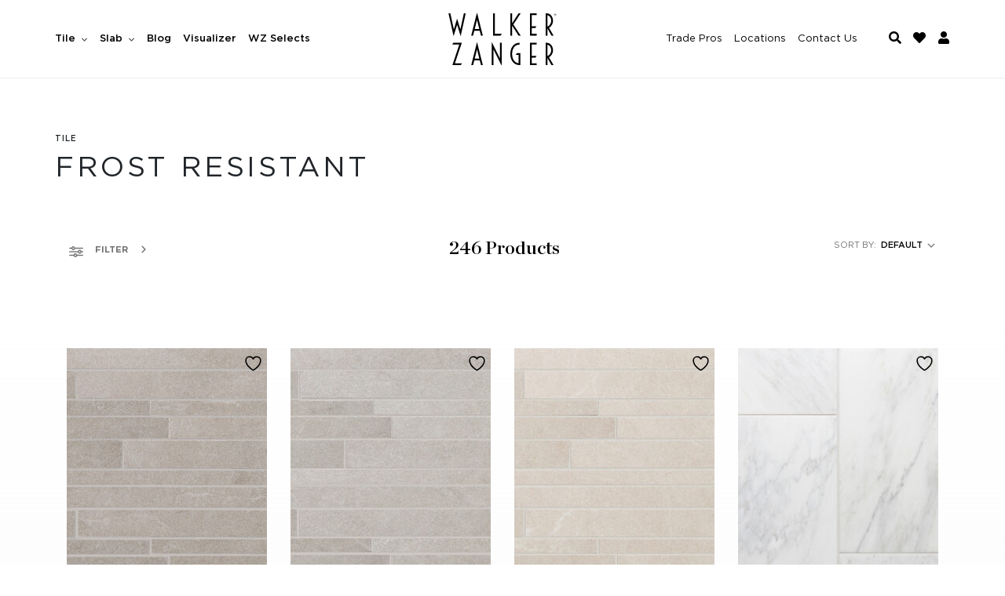

--- FILE ---
content_type: text/html; charset=UTF-8
request_url: https://www.walkerzanger.com/usage/frost-resistant/?cat_id=108
body_size: 25207
content:
<!DOCTYPE html>
<!--[if lt IE 7 ]><html class="ie ie6" lang="en"> <![endif]-->
<!--[if IE 7 ]><html class="ie ie7" lang="en"> <![endif]-->
<!--[if IE 8 ]><html class="ie ie8" lang="en"> <![endif]-->
<!--[if (gte IE 9)|!(IE)]><!-->

<html lang="en">
<!--<![endif]-->

<head>
    <!-- Basic Page Needs -->
    <meta charset="utf-8">
    <meta http-equiv="X-UA-Compatible" content="IE=edge">

    <!-- Osano Scripts/Cookie Consent Script -->
    <script src="https://cmp.osano.com/Azykb6Ti476Iw5Qdo/2d000ff5-a178-4e0a-9205-dd435f27ea89/osano.js"></script>
    <style>
        .osano-cm-widget {
            display: none;
        }
    </style>

    <title>Frost Resistant Archives - Walker Zanger</title>

    <!-- Mobile Specific Metas -->
    <meta name="viewport" content="width=device-width, initial-scale=1.0">
    <meta name="apple-mobile-web-app-capable" content="yes">
    <meta name="apple-mobile-web-app-status-bar-style" content="black" />
    <link rel="apple-touch-icon" sizes="180x180" href="https://www.walkerzanger.com/wp-content/themes/walkerzanger/assets/img/icons/apple-touch-icon.png">
    <link rel="icon" type="image/png" sizes="32x32" href="https://www.walkerzanger.com/wp-content/themes/walkerzanger/assets/img/icons/favicon-32x32.png">
    <link rel="icon" type="image/png" sizes="16x16" href="https://www.walkerzanger.com/wp-content/themes/walkerzanger/assets/img/icons/favicon-16x16.png">
    <link rel="mask-icon" href="https://www.walkerzanger.com/wp-content/themes/walkerzanger/assets/img/icons/safari-pinned-tab.svg" color="#5b6e7f">
    <meta name="msapplication-TileColor" content="#5b6e7f">
    <meta name="theme-color" content="#ffffff">

    <!-- Social Media Extras -->
    <link rel="image_src" href="https://www.walkerzanger.com/wp-content/themes/walkerzanger/assets/img/shared/display-thumb.jpg" />

    <!-- Roomvo Script -->
    <script type="text/javascript" src="https://cdn.roomvo.com/static/scripts/b2b/walkerzanger.js" async></script>
    				<script>document.documentElement.className = document.documentElement.className + ' yes-js js_active js'</script>
			<meta name='robots' content='index, follow, max-image-preview:large, max-snippet:-1, max-video-preview:-1' />
	<style>img:is([sizes="auto" i], [sizes^="auto," i]) { contain-intrinsic-size: 3000px 1500px }</style>
	
<!-- Google Tag Manager for WordPress by gtm4wp.com -->
<script data-cfasync="false" data-pagespeed-no-defer>
	var gtm4wp_datalayer_name = "dataLayer";
	var dataLayer = dataLayer || [];
	const gtm4wp_use_sku_instead = false;
	const gtm4wp_currency = 'USD';
	const gtm4wp_product_per_impression = 28;
	const gtm4wp_clear_ecommerce = false;
</script>
<!-- End Google Tag Manager for WordPress by gtm4wp.com -->
	<!-- This site is optimized with the Yoast SEO plugin v24.3 - https://yoast.com/wordpress/plugins/seo/ -->
	<link rel="canonical" href="https://www.walkerzanger.com/usage/frost-resistant/" />
	<link rel="next" href="https://www.walkerzanger.com/usage/frost-resistant/page/2/" />
	<meta property="og:locale" content="en_US" />
	<meta property="og:type" content="article" />
	<meta property="og:title" content="Frost Resistant Archives - Walker Zanger" />
	<meta property="og:url" content="https://www.walkerzanger.com/usage/frost-resistant/" />
	<meta property="og:site_name" content="Walker Zanger" />
	<meta name="twitter:card" content="summary_large_image" />
	<script type="application/ld+json" class="yoast-schema-graph">{"@context":"https://schema.org","@graph":[{"@type":"CollectionPage","@id":"https://www.walkerzanger.com/usage/frost-resistant/","url":"https://www.walkerzanger.com/usage/frost-resistant/","name":"Frost Resistant Archives - Walker Zanger","isPartOf":{"@id":"https://www.walkerzanger.com/#website"},"primaryImageOfPage":{"@id":"https://www.walkerzanger.com/usage/frost-resistant/#primaryimage"},"image":{"@id":"https://www.walkerzanger.com/usage/frost-resistant/#primaryimage"},"thumbnailUrl":"https://www.walkerzanger.com/wp-content/uploads/2024/02/1CNTMURGREINTMO_GB.jpg","inLanguage":"en-US"},{"@type":"ImageObject","inLanguage":"en-US","@id":"https://www.walkerzanger.com/usage/frost-resistant/#primaryimage","url":"https://www.walkerzanger.com/wp-content/uploads/2024/02/1CNTMURGREINTMO_GB.jpg","contentUrl":"https://www.walkerzanger.com/wp-content/uploads/2024/02/1CNTMURGREINTMO_GB.jpg","width":1080,"height":1080},{"@type":"WebSite","@id":"https://www.walkerzanger.com/#website","url":"https://www.walkerzanger.com/","name":"Walker Zanger","description":"Find the perfect luxury tile for your space.","potentialAction":[{"@type":"SearchAction","target":{"@type":"EntryPoint","urlTemplate":"https://www.walkerzanger.com/?s={search_term_string}"},"query-input":{"@type":"PropertyValueSpecification","valueRequired":true,"valueName":"search_term_string"}}],"inLanguage":"en-US"}]}</script>
	<!-- / Yoast SEO plugin. -->


<link rel='dns-prefetch' href='//use.fontawesome.com' />
<link rel="alternate" type="application/rss+xml" title="Walker Zanger &raquo; Frost Resistant Usage Feed" href="https://www.walkerzanger.com/usage/frost-resistant/feed/" />
<script type="text/javascript">
/* <![CDATA[ */
window._wpemojiSettings = {"baseUrl":"https:\/\/s.w.org\/images\/core\/emoji\/16.0.1\/72x72\/","ext":".png","svgUrl":"https:\/\/s.w.org\/images\/core\/emoji\/16.0.1\/svg\/","svgExt":".svg","source":{"concatemoji":"https:\/\/www.walkerzanger.com\/wp-includes\/js\/wp-emoji-release.min.js?ver=6.8.3"}};
/*! This file is auto-generated */
!function(s,n){var o,i,e;function c(e){try{var t={supportTests:e,timestamp:(new Date).valueOf()};sessionStorage.setItem(o,JSON.stringify(t))}catch(e){}}function p(e,t,n){e.clearRect(0,0,e.canvas.width,e.canvas.height),e.fillText(t,0,0);var t=new Uint32Array(e.getImageData(0,0,e.canvas.width,e.canvas.height).data),a=(e.clearRect(0,0,e.canvas.width,e.canvas.height),e.fillText(n,0,0),new Uint32Array(e.getImageData(0,0,e.canvas.width,e.canvas.height).data));return t.every(function(e,t){return e===a[t]})}function u(e,t){e.clearRect(0,0,e.canvas.width,e.canvas.height),e.fillText(t,0,0);for(var n=e.getImageData(16,16,1,1),a=0;a<n.data.length;a++)if(0!==n.data[a])return!1;return!0}function f(e,t,n,a){switch(t){case"flag":return n(e,"\ud83c\udff3\ufe0f\u200d\u26a7\ufe0f","\ud83c\udff3\ufe0f\u200b\u26a7\ufe0f")?!1:!n(e,"\ud83c\udde8\ud83c\uddf6","\ud83c\udde8\u200b\ud83c\uddf6")&&!n(e,"\ud83c\udff4\udb40\udc67\udb40\udc62\udb40\udc65\udb40\udc6e\udb40\udc67\udb40\udc7f","\ud83c\udff4\u200b\udb40\udc67\u200b\udb40\udc62\u200b\udb40\udc65\u200b\udb40\udc6e\u200b\udb40\udc67\u200b\udb40\udc7f");case"emoji":return!a(e,"\ud83e\udedf")}return!1}function g(e,t,n,a){var r="undefined"!=typeof WorkerGlobalScope&&self instanceof WorkerGlobalScope?new OffscreenCanvas(300,150):s.createElement("canvas"),o=r.getContext("2d",{willReadFrequently:!0}),i=(o.textBaseline="top",o.font="600 32px Arial",{});return e.forEach(function(e){i[e]=t(o,e,n,a)}),i}function t(e){var t=s.createElement("script");t.src=e,t.defer=!0,s.head.appendChild(t)}"undefined"!=typeof Promise&&(o="wpEmojiSettingsSupports",i=["flag","emoji"],n.supports={everything:!0,everythingExceptFlag:!0},e=new Promise(function(e){s.addEventListener("DOMContentLoaded",e,{once:!0})}),new Promise(function(t){var n=function(){try{var e=JSON.parse(sessionStorage.getItem(o));if("object"==typeof e&&"number"==typeof e.timestamp&&(new Date).valueOf()<e.timestamp+604800&&"object"==typeof e.supportTests)return e.supportTests}catch(e){}return null}();if(!n){if("undefined"!=typeof Worker&&"undefined"!=typeof OffscreenCanvas&&"undefined"!=typeof URL&&URL.createObjectURL&&"undefined"!=typeof Blob)try{var e="postMessage("+g.toString()+"("+[JSON.stringify(i),f.toString(),p.toString(),u.toString()].join(",")+"));",a=new Blob([e],{type:"text/javascript"}),r=new Worker(URL.createObjectURL(a),{name:"wpTestEmojiSupports"});return void(r.onmessage=function(e){c(n=e.data),r.terminate(),t(n)})}catch(e){}c(n=g(i,f,p,u))}t(n)}).then(function(e){for(var t in e)n.supports[t]=e[t],n.supports.everything=n.supports.everything&&n.supports[t],"flag"!==t&&(n.supports.everythingExceptFlag=n.supports.everythingExceptFlag&&n.supports[t]);n.supports.everythingExceptFlag=n.supports.everythingExceptFlag&&!n.supports.flag,n.DOMReady=!1,n.readyCallback=function(){n.DOMReady=!0}}).then(function(){return e}).then(function(){var e;n.supports.everything||(n.readyCallback(),(e=n.source||{}).concatemoji?t(e.concatemoji):e.wpemoji&&e.twemoji&&(t(e.twemoji),t(e.wpemoji)))}))}((window,document),window._wpemojiSettings);
/* ]]> */
</script>
<link rel='stylesheet' id='genesis-blocks-style-css-css' href='https://www.walkerzanger.com/wp-content/plugins/genesis-page-builder/vendor/genesis/blocks/dist/style-blocks.build.css?ver=1711696151' type='text/css' media='all' />
<link rel='stylesheet' id='sbi_styles-css' href='https://www.walkerzanger.com/wp-content/plugins/instagram-feed-pro/css/sbi-styles.min.css?ver=6.2.4' type='text/css' media='all' />
<style id='wp-emoji-styles-inline-css' type='text/css'>

	img.wp-smiley, img.emoji {
		display: inline !important;
		border: none !important;
		box-shadow: none !important;
		height: 1em !important;
		width: 1em !important;
		margin: 0 0.07em !important;
		vertical-align: -0.1em !important;
		background: none !important;
		padding: 0 !important;
	}
</style>
<link rel='stylesheet' id='wp-block-library-css' href='https://www.walkerzanger.com/wp-includes/css/dist/block-library/style.min.css?ver=6.8.3' type='text/css' media='all' />
<style id='classic-theme-styles-inline-css' type='text/css'>
/*! This file is auto-generated */
.wp-block-button__link{color:#fff;background-color:#32373c;border-radius:9999px;box-shadow:none;text-decoration:none;padding:calc(.667em + 2px) calc(1.333em + 2px);font-size:1.125em}.wp-block-file__button{background:#32373c;color:#fff;text-decoration:none}
</style>
<link rel='stylesheet' id='jquery-selectBox-css' href='https://www.walkerzanger.com/wp-content/plugins/yith-woocommerce-wishlist/assets/css/jquery.selectBox.css?ver=1.2.0' type='text/css' media='all' />
<link rel='stylesheet' id='woocommerce_prettyPhoto_css-css' href='//www.walkerzanger.com/wp-content/plugins/woocommerce/assets/css/prettyPhoto.css?ver=3.1.6' type='text/css' media='all' />
<link rel='stylesheet' id='yith-wcwl-main-css' href='https://www.walkerzanger.com/wp-content/plugins/yith-woocommerce-wishlist/assets/css/style.css?ver=4.1.0' type='text/css' media='all' />
<style id='yith-wcwl-main-inline-css' type='text/css'>
 :root { --color-add-to-wishlist-background: #333333; --color-add-to-wishlist-text: #FFFFFF; --color-add-to-wishlist-border: #333333; --color-add-to-wishlist-background-hover: #333333; --color-add-to-wishlist-text-hover: #FFFFFF; --color-add-to-wishlist-border-hover: #333333; --rounded-corners-radius: 16px; --color-add-to-cart-background: #333333; --color-add-to-cart-text: #FFFFFF; --color-add-to-cart-border: #333333; --color-add-to-cart-background-hover: #4F4F4F; --color-add-to-cart-text-hover: #FFFFFF; --color-add-to-cart-border-hover: #4F4F4F; --add-to-cart-rounded-corners-radius: 16px; --color-button-style-1-background: #333333; --color-button-style-1-text: #FFFFFF; --color-button-style-1-border: #333333; --color-button-style-1-background-hover: #4F4F4F; --color-button-style-1-text-hover: #FFFFFF; --color-button-style-1-border-hover: #4F4F4F; --color-button-style-2-background: #333333; --color-button-style-2-text: #FFFFFF; --color-button-style-2-border: #333333; --color-button-style-2-background-hover: #4F4F4F; --color-button-style-2-text-hover: #FFFFFF; --color-button-style-2-border-hover: #4F4F4F; --color-wishlist-table-background: #FFFFFF; --color-wishlist-table-text: #6d6c6c; --color-wishlist-table-border: #FFFFFF; --color-headers-background: #F4F4F4; --color-share-button-color: #FFFFFF; --color-share-button-color-hover: #FFFFFF; --color-fb-button-background: #39599E; --color-fb-button-background-hover: #595A5A; --color-tw-button-background: #45AFE2; --color-tw-button-background-hover: #595A5A; --color-pr-button-background: #AB2E31; --color-pr-button-background-hover: #595A5A; --color-em-button-background: #FBB102; --color-em-button-background-hover: #595A5A; --color-wa-button-background: #00A901; --color-wa-button-background-hover: #595A5A; --feedback-duration: 3s } 
 :root { --color-add-to-wishlist-background: #333333; --color-add-to-wishlist-text: #FFFFFF; --color-add-to-wishlist-border: #333333; --color-add-to-wishlist-background-hover: #333333; --color-add-to-wishlist-text-hover: #FFFFFF; --color-add-to-wishlist-border-hover: #333333; --rounded-corners-radius: 16px; --color-add-to-cart-background: #333333; --color-add-to-cart-text: #FFFFFF; --color-add-to-cart-border: #333333; --color-add-to-cart-background-hover: #4F4F4F; --color-add-to-cart-text-hover: #FFFFFF; --color-add-to-cart-border-hover: #4F4F4F; --add-to-cart-rounded-corners-radius: 16px; --color-button-style-1-background: #333333; --color-button-style-1-text: #FFFFFF; --color-button-style-1-border: #333333; --color-button-style-1-background-hover: #4F4F4F; --color-button-style-1-text-hover: #FFFFFF; --color-button-style-1-border-hover: #4F4F4F; --color-button-style-2-background: #333333; --color-button-style-2-text: #FFFFFF; --color-button-style-2-border: #333333; --color-button-style-2-background-hover: #4F4F4F; --color-button-style-2-text-hover: #FFFFFF; --color-button-style-2-border-hover: #4F4F4F; --color-wishlist-table-background: #FFFFFF; --color-wishlist-table-text: #6d6c6c; --color-wishlist-table-border: #FFFFFF; --color-headers-background: #F4F4F4; --color-share-button-color: #FFFFFF; --color-share-button-color-hover: #FFFFFF; --color-fb-button-background: #39599E; --color-fb-button-background-hover: #595A5A; --color-tw-button-background: #45AFE2; --color-tw-button-background-hover: #595A5A; --color-pr-button-background: #AB2E31; --color-pr-button-background-hover: #595A5A; --color-em-button-background: #FBB102; --color-em-button-background-hover: #595A5A; --color-wa-button-background: #00A901; --color-wa-button-background-hover: #595A5A; --feedback-duration: 3s } 
</style>
<style id='global-styles-inline-css' type='text/css'>
:root{--wp--preset--aspect-ratio--square: 1;--wp--preset--aspect-ratio--4-3: 4/3;--wp--preset--aspect-ratio--3-4: 3/4;--wp--preset--aspect-ratio--3-2: 3/2;--wp--preset--aspect-ratio--2-3: 2/3;--wp--preset--aspect-ratio--16-9: 16/9;--wp--preset--aspect-ratio--9-16: 9/16;--wp--preset--color--black: #000000;--wp--preset--color--cyan-bluish-gray: #abb8c3;--wp--preset--color--white: #ffffff;--wp--preset--color--pale-pink: #f78da7;--wp--preset--color--vivid-red: #cf2e2e;--wp--preset--color--luminous-vivid-orange: #ff6900;--wp--preset--color--luminous-vivid-amber: #fcb900;--wp--preset--color--light-green-cyan: #7bdcb5;--wp--preset--color--vivid-green-cyan: #00d084;--wp--preset--color--pale-cyan-blue: #8ed1fc;--wp--preset--color--vivid-cyan-blue: #0693e3;--wp--preset--color--vivid-purple: #9b51e0;--wp--preset--gradient--vivid-cyan-blue-to-vivid-purple: linear-gradient(135deg,rgba(6,147,227,1) 0%,rgb(155,81,224) 100%);--wp--preset--gradient--light-green-cyan-to-vivid-green-cyan: linear-gradient(135deg,rgb(122,220,180) 0%,rgb(0,208,130) 100%);--wp--preset--gradient--luminous-vivid-amber-to-luminous-vivid-orange: linear-gradient(135deg,rgba(252,185,0,1) 0%,rgba(255,105,0,1) 100%);--wp--preset--gradient--luminous-vivid-orange-to-vivid-red: linear-gradient(135deg,rgba(255,105,0,1) 0%,rgb(207,46,46) 100%);--wp--preset--gradient--very-light-gray-to-cyan-bluish-gray: linear-gradient(135deg,rgb(238,238,238) 0%,rgb(169,184,195) 100%);--wp--preset--gradient--cool-to-warm-spectrum: linear-gradient(135deg,rgb(74,234,220) 0%,rgb(151,120,209) 20%,rgb(207,42,186) 40%,rgb(238,44,130) 60%,rgb(251,105,98) 80%,rgb(254,248,76) 100%);--wp--preset--gradient--blush-light-purple: linear-gradient(135deg,rgb(255,206,236) 0%,rgb(152,150,240) 100%);--wp--preset--gradient--blush-bordeaux: linear-gradient(135deg,rgb(254,205,165) 0%,rgb(254,45,45) 50%,rgb(107,0,62) 100%);--wp--preset--gradient--luminous-dusk: linear-gradient(135deg,rgb(255,203,112) 0%,rgb(199,81,192) 50%,rgb(65,88,208) 100%);--wp--preset--gradient--pale-ocean: linear-gradient(135deg,rgb(255,245,203) 0%,rgb(182,227,212) 50%,rgb(51,167,181) 100%);--wp--preset--gradient--electric-grass: linear-gradient(135deg,rgb(202,248,128) 0%,rgb(113,206,126) 100%);--wp--preset--gradient--midnight: linear-gradient(135deg,rgb(2,3,129) 0%,rgb(40,116,252) 100%);--wp--preset--font-size--small: 13px;--wp--preset--font-size--medium: 20px;--wp--preset--font-size--large: 36px;--wp--preset--font-size--x-large: 42px;--wp--preset--font-family--inter: "Inter", sans-serif;--wp--preset--font-family--cardo: Cardo;--wp--preset--spacing--20: 0.44rem;--wp--preset--spacing--30: 0.67rem;--wp--preset--spacing--40: 1rem;--wp--preset--spacing--50: 1.5rem;--wp--preset--spacing--60: 2.25rem;--wp--preset--spacing--70: 3.38rem;--wp--preset--spacing--80: 5.06rem;--wp--preset--shadow--natural: 6px 6px 9px rgba(0, 0, 0, 0.2);--wp--preset--shadow--deep: 12px 12px 50px rgba(0, 0, 0, 0.4);--wp--preset--shadow--sharp: 6px 6px 0px rgba(0, 0, 0, 0.2);--wp--preset--shadow--outlined: 6px 6px 0px -3px rgba(255, 255, 255, 1), 6px 6px rgba(0, 0, 0, 1);--wp--preset--shadow--crisp: 6px 6px 0px rgba(0, 0, 0, 1);}:where(.is-layout-flex){gap: 0.5em;}:where(.is-layout-grid){gap: 0.5em;}body .is-layout-flex{display: flex;}.is-layout-flex{flex-wrap: wrap;align-items: center;}.is-layout-flex > :is(*, div){margin: 0;}body .is-layout-grid{display: grid;}.is-layout-grid > :is(*, div){margin: 0;}:where(.wp-block-columns.is-layout-flex){gap: 2em;}:where(.wp-block-columns.is-layout-grid){gap: 2em;}:where(.wp-block-post-template.is-layout-flex){gap: 1.25em;}:where(.wp-block-post-template.is-layout-grid){gap: 1.25em;}.has-black-color{color: var(--wp--preset--color--black) !important;}.has-cyan-bluish-gray-color{color: var(--wp--preset--color--cyan-bluish-gray) !important;}.has-white-color{color: var(--wp--preset--color--white) !important;}.has-pale-pink-color{color: var(--wp--preset--color--pale-pink) !important;}.has-vivid-red-color{color: var(--wp--preset--color--vivid-red) !important;}.has-luminous-vivid-orange-color{color: var(--wp--preset--color--luminous-vivid-orange) !important;}.has-luminous-vivid-amber-color{color: var(--wp--preset--color--luminous-vivid-amber) !important;}.has-light-green-cyan-color{color: var(--wp--preset--color--light-green-cyan) !important;}.has-vivid-green-cyan-color{color: var(--wp--preset--color--vivid-green-cyan) !important;}.has-pale-cyan-blue-color{color: var(--wp--preset--color--pale-cyan-blue) !important;}.has-vivid-cyan-blue-color{color: var(--wp--preset--color--vivid-cyan-blue) !important;}.has-vivid-purple-color{color: var(--wp--preset--color--vivid-purple) !important;}.has-black-background-color{background-color: var(--wp--preset--color--black) !important;}.has-cyan-bluish-gray-background-color{background-color: var(--wp--preset--color--cyan-bluish-gray) !important;}.has-white-background-color{background-color: var(--wp--preset--color--white) !important;}.has-pale-pink-background-color{background-color: var(--wp--preset--color--pale-pink) !important;}.has-vivid-red-background-color{background-color: var(--wp--preset--color--vivid-red) !important;}.has-luminous-vivid-orange-background-color{background-color: var(--wp--preset--color--luminous-vivid-orange) !important;}.has-luminous-vivid-amber-background-color{background-color: var(--wp--preset--color--luminous-vivid-amber) !important;}.has-light-green-cyan-background-color{background-color: var(--wp--preset--color--light-green-cyan) !important;}.has-vivid-green-cyan-background-color{background-color: var(--wp--preset--color--vivid-green-cyan) !important;}.has-pale-cyan-blue-background-color{background-color: var(--wp--preset--color--pale-cyan-blue) !important;}.has-vivid-cyan-blue-background-color{background-color: var(--wp--preset--color--vivid-cyan-blue) !important;}.has-vivid-purple-background-color{background-color: var(--wp--preset--color--vivid-purple) !important;}.has-black-border-color{border-color: var(--wp--preset--color--black) !important;}.has-cyan-bluish-gray-border-color{border-color: var(--wp--preset--color--cyan-bluish-gray) !important;}.has-white-border-color{border-color: var(--wp--preset--color--white) !important;}.has-pale-pink-border-color{border-color: var(--wp--preset--color--pale-pink) !important;}.has-vivid-red-border-color{border-color: var(--wp--preset--color--vivid-red) !important;}.has-luminous-vivid-orange-border-color{border-color: var(--wp--preset--color--luminous-vivid-orange) !important;}.has-luminous-vivid-amber-border-color{border-color: var(--wp--preset--color--luminous-vivid-amber) !important;}.has-light-green-cyan-border-color{border-color: var(--wp--preset--color--light-green-cyan) !important;}.has-vivid-green-cyan-border-color{border-color: var(--wp--preset--color--vivid-green-cyan) !important;}.has-pale-cyan-blue-border-color{border-color: var(--wp--preset--color--pale-cyan-blue) !important;}.has-vivid-cyan-blue-border-color{border-color: var(--wp--preset--color--vivid-cyan-blue) !important;}.has-vivid-purple-border-color{border-color: var(--wp--preset--color--vivid-purple) !important;}.has-vivid-cyan-blue-to-vivid-purple-gradient-background{background: var(--wp--preset--gradient--vivid-cyan-blue-to-vivid-purple) !important;}.has-light-green-cyan-to-vivid-green-cyan-gradient-background{background: var(--wp--preset--gradient--light-green-cyan-to-vivid-green-cyan) !important;}.has-luminous-vivid-amber-to-luminous-vivid-orange-gradient-background{background: var(--wp--preset--gradient--luminous-vivid-amber-to-luminous-vivid-orange) !important;}.has-luminous-vivid-orange-to-vivid-red-gradient-background{background: var(--wp--preset--gradient--luminous-vivid-orange-to-vivid-red) !important;}.has-very-light-gray-to-cyan-bluish-gray-gradient-background{background: var(--wp--preset--gradient--very-light-gray-to-cyan-bluish-gray) !important;}.has-cool-to-warm-spectrum-gradient-background{background: var(--wp--preset--gradient--cool-to-warm-spectrum) !important;}.has-blush-light-purple-gradient-background{background: var(--wp--preset--gradient--blush-light-purple) !important;}.has-blush-bordeaux-gradient-background{background: var(--wp--preset--gradient--blush-bordeaux) !important;}.has-luminous-dusk-gradient-background{background: var(--wp--preset--gradient--luminous-dusk) !important;}.has-pale-ocean-gradient-background{background: var(--wp--preset--gradient--pale-ocean) !important;}.has-electric-grass-gradient-background{background: var(--wp--preset--gradient--electric-grass) !important;}.has-midnight-gradient-background{background: var(--wp--preset--gradient--midnight) !important;}.has-small-font-size{font-size: var(--wp--preset--font-size--small) !important;}.has-medium-font-size{font-size: var(--wp--preset--font-size--medium) !important;}.has-large-font-size{font-size: var(--wp--preset--font-size--large) !important;}.has-x-large-font-size{font-size: var(--wp--preset--font-size--x-large) !important;}
:where(.wp-block-post-template.is-layout-flex){gap: 1.25em;}:where(.wp-block-post-template.is-layout-grid){gap: 1.25em;}
:where(.wp-block-columns.is-layout-flex){gap: 2em;}:where(.wp-block-columns.is-layout-grid){gap: 2em;}
:root :where(.wp-block-pullquote){font-size: 1.5em;line-height: 1.6;}
</style>
<link rel='stylesheet' id='agile-store-locator-init-css' href='https://www.walkerzanger.com/wp-content/plugins/agile-store-locator/public/css/init.css?ver=4.6.37' type='text/css' media='all' />
<link rel='stylesheet' id='genesis-page-builder-frontend-styles-css' href='https://www.walkerzanger.com/wp-content/plugins/genesis-page-builder/build/style-blocks.css?ver=1711696151' type='text/css' media='all' />
<link rel='stylesheet' id='woocommerce-layout-css' href='https://www.walkerzanger.com/wp-content/plugins/woocommerce/assets/css/woocommerce-layout.css?ver=9.6.0' type='text/css' media='all' />
<link rel='stylesheet' id='woocommerce-smallscreen-css' href='https://www.walkerzanger.com/wp-content/plugins/woocommerce/assets/css/woocommerce-smallscreen.css?ver=9.6.0' type='text/css' media='only screen and (max-width: 768px)' />
<link rel='stylesheet' id='woocommerce-general-css' href='https://www.walkerzanger.com/wp-content/plugins/woocommerce/assets/css/woocommerce.css?ver=9.6.0' type='text/css' media='all' />
<style id='woocommerce-inline-inline-css' type='text/css'>
.woocommerce form .form-row .required { visibility: visible; }
</style>
<link rel='stylesheet' id='brands-styles-css' href='https://www.walkerzanger.com/wp-content/plugins/woocommerce/assets/css/brands.css?ver=9.6.0' type='text/css' media='all' />
<link rel='stylesheet' id='style-css' href='https://www.walkerzanger.com/wp-content/themes/walkerzanger/style.css?ver=4821' type='text/css' media='all' />
<link rel='stylesheet' id='font-awesome-official-css' href='https://use.fontawesome.com/releases/v5.15.4/css/all.css' type='text/css' media='all' integrity="sha384-DyZ88mC6Up2uqS4h/KRgHuoeGwBcD4Ng9SiP4dIRy0EXTlnuz47vAwmeGwVChigm" crossorigin="anonymous" />
<link rel='stylesheet' id='font-awesome-official-v4shim-css' href='https://use.fontawesome.com/releases/v5.15.4/css/v4-shims.css' type='text/css' media='all' integrity="sha384-Vq76wejb3QJM4nDatBa5rUOve+9gkegsjCebvV/9fvXlGWo4HCMR4cJZjjcF6Viv" crossorigin="anonymous" />
<style id='font-awesome-official-v4shim-inline-css' type='text/css'>
@font-face {
font-family: "FontAwesome";
font-display: block;
src: url("https://use.fontawesome.com/releases/v5.15.4/webfonts/fa-brands-400.eot"),
		url("https://use.fontawesome.com/releases/v5.15.4/webfonts/fa-brands-400.eot?#iefix") format("embedded-opentype"),
		url("https://use.fontawesome.com/releases/v5.15.4/webfonts/fa-brands-400.woff2") format("woff2"),
		url("https://use.fontawesome.com/releases/v5.15.4/webfonts/fa-brands-400.woff") format("woff"),
		url("https://use.fontawesome.com/releases/v5.15.4/webfonts/fa-brands-400.ttf") format("truetype"),
		url("https://use.fontawesome.com/releases/v5.15.4/webfonts/fa-brands-400.svg#fontawesome") format("svg");
}

@font-face {
font-family: "FontAwesome";
font-display: block;
src: url("https://use.fontawesome.com/releases/v5.15.4/webfonts/fa-solid-900.eot"),
		url("https://use.fontawesome.com/releases/v5.15.4/webfonts/fa-solid-900.eot?#iefix") format("embedded-opentype"),
		url("https://use.fontawesome.com/releases/v5.15.4/webfonts/fa-solid-900.woff2") format("woff2"),
		url("https://use.fontawesome.com/releases/v5.15.4/webfonts/fa-solid-900.woff") format("woff"),
		url("https://use.fontawesome.com/releases/v5.15.4/webfonts/fa-solid-900.ttf") format("truetype"),
		url("https://use.fontawesome.com/releases/v5.15.4/webfonts/fa-solid-900.svg#fontawesome") format("svg");
}

@font-face {
font-family: "FontAwesome";
font-display: block;
src: url("https://use.fontawesome.com/releases/v5.15.4/webfonts/fa-regular-400.eot"),
		url("https://use.fontawesome.com/releases/v5.15.4/webfonts/fa-regular-400.eot?#iefix") format("embedded-opentype"),
		url("https://use.fontawesome.com/releases/v5.15.4/webfonts/fa-regular-400.woff2") format("woff2"),
		url("https://use.fontawesome.com/releases/v5.15.4/webfonts/fa-regular-400.woff") format("woff"),
		url("https://use.fontawesome.com/releases/v5.15.4/webfonts/fa-regular-400.ttf") format("truetype"),
		url("https://use.fontawesome.com/releases/v5.15.4/webfonts/fa-regular-400.svg#fontawesome") format("svg");
unicode-range: U+F004-F005,U+F007,U+F017,U+F022,U+F024,U+F02E,U+F03E,U+F044,U+F057-F059,U+F06E,U+F070,U+F075,U+F07B-F07C,U+F080,U+F086,U+F089,U+F094,U+F09D,U+F0A0,U+F0A4-F0A7,U+F0C5,U+F0C7-F0C8,U+F0E0,U+F0EB,U+F0F3,U+F0F8,U+F0FE,U+F111,U+F118-F11A,U+F11C,U+F133,U+F144,U+F146,U+F14A,U+F14D-F14E,U+F150-F152,U+F15B-F15C,U+F164-F165,U+F185-F186,U+F191-F192,U+F1AD,U+F1C1-F1C9,U+F1CD,U+F1D8,U+F1E3,U+F1EA,U+F1F6,U+F1F9,U+F20A,U+F247-F249,U+F24D,U+F254-F25B,U+F25D,U+F267,U+F271-F274,U+F279,U+F28B,U+F28D,U+F2B5-F2B6,U+F2B9,U+F2BB,U+F2BD,U+F2C1-F2C2,U+F2D0,U+F2D2,U+F2DC,U+F2ED,U+F328,U+F358-F35B,U+F3A5,U+F3D1,U+F410,U+F4AD;
}
</style>
<script type="text/javascript" src="https://www.walkerzanger.com/wp-includes/js/jquery/jquery.min.js?ver=3.7.1" id="jquery-core-js"></script>
<script type="text/javascript" src="https://www.walkerzanger.com/wp-includes/js/jquery/jquery-migrate.min.js?ver=3.4.1" id="jquery-migrate-js"></script>
<script type="text/javascript" src="https://www.walkerzanger.com/wp-content/plugins/woocommerce/assets/js/jquery-blockui/jquery.blockUI.min.js?ver=2.7.0-wc.9.6.0" id="jquery-blockui-js" defer="defer" data-wp-strategy="defer"></script>
<script type="text/javascript" id="wc-add-to-cart-js-extra">
/* <![CDATA[ */
var wc_add_to_cart_params = {"ajax_url":"\/wp-admin\/admin-ajax.php","wc_ajax_url":"\/?wc-ajax=%%endpoint%%","i18n_view_cart":"View cart","cart_url":"https:\/\/www.walkerzanger.com\/cart\/","is_cart":"","cart_redirect_after_add":"no"};
/* ]]> */
</script>
<script type="text/javascript" src="https://www.walkerzanger.com/wp-content/plugins/woocommerce/assets/js/frontend/add-to-cart.min.js?ver=9.6.0" id="wc-add-to-cart-js" defer="defer" data-wp-strategy="defer"></script>
<script type="text/javascript" src="https://www.walkerzanger.com/wp-content/plugins/woocommerce/assets/js/js-cookie/js.cookie.min.js?ver=2.1.4-wc.9.6.0" id="js-cookie-js" defer="defer" data-wp-strategy="defer"></script>
<script type="text/javascript" id="woocommerce-js-extra">
/* <![CDATA[ */
var woocommerce_params = {"ajax_url":"\/wp-admin\/admin-ajax.php","wc_ajax_url":"\/?wc-ajax=%%endpoint%%"};
/* ]]> */
</script>
<script type="text/javascript" src="https://www.walkerzanger.com/wp-content/plugins/woocommerce/assets/js/frontend/woocommerce.min.js?ver=9.6.0" id="woocommerce-js" defer="defer" data-wp-strategy="defer"></script>
<script type="text/javascript" src="https://www.walkerzanger.com/wp-content/themes/walkerzanger/assets/js/app.min.js" id="theme_js-js"></script>
<script type="text/javascript" src="https://www.walkerzanger.com/wp-content/themes/walkerzanger/assets/js/script.js?ver=1758637475" id="script-js"></script>
<link rel="https://api.w.org/" href="https://www.walkerzanger.com/wp-json/" /><link rel="EditURI" type="application/rsd+xml" title="RSD" href="https://www.walkerzanger.com/xmlrpc.php?rsd" />

<!-- This website runs the Product Feed ELITE for WooCommerce by AdTribes.io plugin -->

<!-- Google Tag Manager for WordPress by gtm4wp.com -->
<!-- GTM Container placement set to automatic -->
<script data-cfasync="false" data-pagespeed-no-defer type="text/javascript">
	var dataLayer_content = {"pagePostType":"product","pagePostType2":"tax-product","pageCategory":[]};
	dataLayer.push( dataLayer_content );
</script>
<script data-cfasync="false">
(function(w,d,s,l,i){w[l]=w[l]||[];w[l].push({'gtm.start':
new Date().getTime(),event:'gtm.js'});var f=d.getElementsByTagName(s)[0],
j=d.createElement(s),dl=l!='dataLayer'?'&l='+l:'';j.async=true;j.src=
'//www.googletagmanager.com/gtm.js?id='+i+dl;f.parentNode.insertBefore(j,f);
})(window,document,'script','dataLayer','GTM-N89RN74');
</script>
<!-- End Google Tag Manager for WordPress by gtm4wp.com -->	<noscript><style>.woocommerce-product-gallery{ opacity: 1 !important; }</style></noscript>
	<style class='wp-fonts-local' type='text/css'>
@font-face{font-family:Inter;font-style:normal;font-weight:300 900;font-display:fallback;src:url('https://www.walkerzanger.com/wp-content/plugins/woocommerce/assets/fonts/Inter-VariableFont_slnt,wght.woff2') format('woff2');font-stretch:normal;}
@font-face{font-family:Cardo;font-style:normal;font-weight:400;font-display:fallback;src:url('https://www.walkerzanger.com/wp-content/plugins/woocommerce/assets/fonts/cardo_normal_400.woff2') format('woff2');}
</style>
</head>

<body class="archive tax-pa_usage term-frost-resistant term-212 wp-theme-walkerzanger white theme-walkerzanger woocommerce woocommerce-page woocommerce-no-js">
    <!-- APP CONTAINER -->
    <div id="app">
        <!-- APP WRAPPER CONTAINER -->
        <div class="appwrap" id="app_wrap">
            <!-- DESKTOP MENU -->
            <div class="menu-dsk">
                <!-- MAIN NAV -->
                <nav class="navbar navbar-expand-lg
navbar-light">
    <div class="container">
        <div class="navbar-left">
            <ul class="navbar-nav">
                <li class="nav-item dropmenu">
                    <a class="nav-link" href="#menu-tile">Tile <span class="dropcaret"><svg version="1.1" xmlns="http://www.w3.org/2000/svg" xmlns:xlink="http://www.w3.org/1999/xlink" x="0px" y="0px" viewBox="0 0 50 50" style="enable-background:new 0 0 50 50;" xml:space="preserve">
                                <g transform="matrix(1, 0, 0, 1, 0, 0)">
                                    <polygon points="25,37.5 5.7,18.2 9.8,14.2 25,29.4 40.2,14.2 44.3,18.2 	" />
                                </g>
                            </svg></span></a>
                </li>
                <li class="nav-item dropmenu">
                    <a class="nav-link" href="#menu-slab">Slab <span class="dropcaret"><svg version="1.1" xmlns="http://www.w3.org/2000/svg" xmlns:xlink="http://www.w3.org/1999/xlink" x="0px" y="0px" viewBox="0 0 50 50" style="enable-background:new 0 0 50 50;" xml:space="preserve">
                                <g transform="matrix(1, 0, 0, 1, 0, 0)">
                                    <polygon points="25,37.5 5.7,18.2 9.8,14.2 25,29.4 40.2,14.2 44.3,18.2 	" />
                                </g>
                            </svg></span></a>
                </li>
                <li class="nav-item">
                    <a class="nav-link" href="https://www.walkerzanger.com/inspiration/">Blog</a>
                </li>
                <li class="nav-item">
                    <a class="nav-link" href="javascript: roomvo.startStandaloneVisualizer();">Visualizer</a>
                </li>
                <li class="nav-item">
                    <a class="nav-link" href="https://wzselects.com/" target="_blank">WZ Selects</a>
                </li>
            </ul>
        </div>
        <a class="navbar-brand" href="https://www.walkerzanger.com"></a>
        <div class="navbar-right">
            <ul class="navbar-nav">
                <li class="nav-item">
                    <a class="nav-link" href="https://www.walkerzanger.com/trade-pros/">Trade Pros</a>
                </li>
                <li class="nav-item">
                    <a class="nav-link" href="https://www.walkerzanger.com/locations/">Locations</a>
                </li>
                <li class="nav-item">
                    <a class="nav-link" href="https://www.walkerzanger.com/contact/">Contact Us</a>
                </li>
                <li class="nav-item spacer"></li>
                <li class="nav-item search">
                    <a class="nav-link" href="#menu-search">
                        <span class="navicon">
                            <i class="fa fa-search"></i>
                        </span>
                    </a>
                </li>
                                    <li class="nav-item wishlist">
                        <a class="nav-link" href="/wishlist/">
                            <span class="navicon">
                                <i class="fa fa-heart"></i>
                            </span>
                        </a>
                    </li>
                                <li class="nav-item account">
                    <a class="nav-link" href="https://www.walkerzanger.com/my-account/">
                        <span class="navicon">
                            <i class="fa fa-user"></i>
                        </span>
                    </a>
                </li>
            </ul>
        </div>
    </div>
</nav>
<!-- /MAIN NAV -->                <!-- MENU SYSTEM -->
                <div class="dropmenu-system">
                    <div class="dropmenu-window" id="menu-tile">
    <div class="container">
        <div class="menu-close">
            <svg version="1.1" xmlns="http://www.w3.org/2000/svg" xmlns:xlink="http://www.w3.org/1999/xlink" x="0px" y="0px" viewBox="0 0 50 50" style="enable-background:new 0 0 50 50;" xml:space="preserve">
                <path d="M27.7,25L42,10.8c0.8-0.8,0.8-2,0-2.7s-2-0.8-2.7,0L25,22.3L10.8,8C10,7.3,8.8,7.3,8,8c-0.8,0.8-0.8,2,0,2.7L22.3,25L8,39.2
        c-0.8,0.8-0.8,2,0,2.7c0.4,0.4,0.9,0.6,1.4,0.6s1-0.2,1.4-0.6L25,27.7L39.2,42c0.4,0.4,0.9,0.6,1.4,0.6s1-0.2,1.4-0.6
        c0.8-0.8,0.8-2,0-2.7L27.7,25z" />
            </svg>
        </div>
        <div class="menu-title">Tile</div>
        <div class="options-wrapper">
            <div class="row">
                <div class="col-12">
                    <div class="row">
                        <div class="col-sm-12 col-md-3">
                            <h5 class="section-title">Color</h5>
                            <ul class="section-options">
                                <li><a href="https://www.walkerzanger.com/color-family/beige/?cat_id=108">Beige<span class="colorspot"><img src="https://www.walkerzanger.com/wp-content/themes/walkerzanger/assets/img/ui/colorspots/beige.png" class="fullwidth"></span></a></li><li><a href="https://www.walkerzanger.com/color-family/black/?cat_id=108">Black<span class="colorspot"><img src="https://www.walkerzanger.com/wp-content/themes/walkerzanger/assets/img/ui/colorspots/black.png" class="fullwidth"></span></a></li><li><a href="https://www.walkerzanger.com/color-family/blue/?cat_id=108">Blue<span class="colorspot"><img src="https://www.walkerzanger.com/wp-content/themes/walkerzanger/assets/img/ui/colorspots/blue.png" class="fullwidth"></span></a></li><li><a href="https://www.walkerzanger.com/color-family/brown/?cat_id=108">Brown<span class="colorspot"><img src="https://www.walkerzanger.com/wp-content/themes/walkerzanger/assets/img/ui/colorspots/brown.png" class="fullwidth"></span></a></li><li><a href="https://www.walkerzanger.com/color-family/cream/?cat_id=108">Cream<span class="colorspot"><img src="https://www.walkerzanger.com/wp-content/themes/walkerzanger/assets/img/ui/colorspots/cream.png" class="fullwidth"></span></a></li><li><a href="https://www.walkerzanger.com/color-family/green/?cat_id=108">Green<span class="colorspot"><img src="https://www.walkerzanger.com/wp-content/themes/walkerzanger/assets/img/ui/colorspots/green.png" class="fullwidth"></span></a></li><li><a href="https://www.walkerzanger.com/color-family/grey/?cat_id=108">Grey<span class="colorspot"><img src="https://www.walkerzanger.com/wp-content/themes/walkerzanger/assets/img/ui/colorspots/grey.png" class="fullwidth"></span></a></li><li><a href="https://www.walkerzanger.com/color-family/pink/?cat_id=108">Pink<span class="colorspot"><img src="https://www.walkerzanger.com/wp-content/themes/walkerzanger/assets/img/ui/colorspots/pink.png" class="fullwidth"></span></a></li><li><a href="https://www.walkerzanger.com/color-family/red/?cat_id=108">Red<span class="colorspot"><img src="https://www.walkerzanger.com/wp-content/themes/walkerzanger/assets/img/ui/colorspots/red.png" class="fullwidth"></span></a></li><li><a href="https://www.walkerzanger.com/color-family/taupe/?cat_id=108">Taupe<span class="colorspot"><img src="https://www.walkerzanger.com/wp-content/themes/walkerzanger/assets/img/ui/colorspots/taupe.png" class="fullwidth"></span></a></li><li><a href="https://www.walkerzanger.com/color-family/white/?cat_id=108">White<span class="colorspot"><img src="https://www.walkerzanger.com/wp-content/themes/walkerzanger/assets/img/ui/colorspots/white.png" class="fullwidth"></span></a></li><li><a href="https://www.walkerzanger.com/color-family/multi-color/?cat_id=108">Multi-Color<span class="colorspot"><img src="https://www.walkerzanger.com/wp-content/themes/walkerzanger/assets/img/ui/colorspots/multi-color.png" class="fullwidth"></span></a></li>                                <li class="all"><a href="/product-category/tile/">All Colors</a></li>
                            </ul>
                        </div>
                        <div class="col-sm-12 col-md-2">
                            <h5 class="section-title">Application</h5>
                            <ul class="section-options">
                                <li><a href="https://www.walkerzanger.com/usage/bathroom-floor/?cat_id=108">Bathroom Floor</a></li><li><a href="https://www.walkerzanger.com/usage/commercial-floor/?cat_id=108">Commercial Floor</a></li><li><a href="https://www.walkerzanger.com/usage/residential-floor/?cat_id=108">Residential Floor</a></li><li><a href="https://www.walkerzanger.com/usage/interior-floor/?cat_id=108">Interior Floor</a></li><li><a href="https://www.walkerzanger.com/usage/interior-wall/?cat_id=108">Interior Wall</a></li><li><a href="https://www.walkerzanger.com/usage/exterior-floor/?cat_id=108">Exterior Floor</a></li><li><a href="https://www.walkerzanger.com/usage/exterior-wall/?cat_id=108">Exterior Wall</a></li><li><a href="https://www.walkerzanger.com/usage/shower-floor/?cat_id=108">Shower Floor</a></li><li><a href="https://www.walkerzanger.com/usage/shower-wall/?cat_id=108">Shower Wall</a></li><li><a href="https://www.walkerzanger.com/usage/fireplace-surround/?cat_id=108">Fireplace Surround</a></li><li><a href="https://www.walkerzanger.com/usage/pools-spa/?cat_id=108">Pools and Spa</a></li>                                <li class="all"><a href="/product-category/tile/">All Applications</a></li>
                            </ul>
                        </div>
                        <div class="col-sm-12 col-md-2">
                            <h5 class="section-title">Material</h5>
                            <ul class="section-options">
                                <li><a href="https://www.walkerzanger.com/material/ceramic/?cat_id=108">Ceramic</a></li><li><a href="https://www.walkerzanger.com/material/glass/?cat_id=108">Glass</a></li><li><a href="https://www.walkerzanger.com/material/marble/?cat_id=108">Marble</a></li><li><a href="https://www.walkerzanger.com/material/porcelain/?cat_id=108">Porcelain</a></li><li><a href="https://www.walkerzanger.com/material/stone/?cat_id=108">Stone</a></li>                                <li class="all"><a href="/product-category/tile/">All Materials</a></li>

                            </ul>
                        </div>
                        <div class="col-sm-12 col-md-2">
                            <h5 class="section-title">Finish</h5>
                            <ul class="section-options">
                                <li><a href="https://www.walkerzanger.com/finish/glazed/?cat_id=108">Glazed</a></li><li><a href="https://www.walkerzanger.com/finish/honed/?cat_id=108">Honed</a></li><li><a href="https://www.walkerzanger.com/finish/matte/?cat_id=108">Matte</a></li><li><a href="https://www.walkerzanger.com/finish/natural/?cat_id=108">Natural</a></li><li><a href="https://www.walkerzanger.com/finish/polished/?cat_id=108">Polished</a></li><li><a href="https://www.walkerzanger.com/finish/textured/?cat_id=108">Textured</a></li>                                <li class="all"><a href="/product-category/tile/">All Finishes</a></li>
                            </ul>
                        </div>
                        <div class="col-sm-12 col-md-3">
                            <h5 class="section-title">Featured Collections</h5>
                            <ul class="menu section-options"><li id="menu-item-90540" class="menu-item menu-item-type-taxonomy menu-item-object-product_cat menu-item-90540 collection-name"><a href="https://www.walkerzanger.com/product-category/tile/collections/ridgeline/">Ridgeline</a></li>
<li id="menu-item-90541" class="menu-item menu-item-type-taxonomy menu-item-object-product_cat menu-item-90541 collection-name"><a href="https://www.walkerzanger.com/product-category/tile/collections/navona/">Navona</a></li>
<li id="menu-item-76668" class="menu-item menu-item-type-taxonomy menu-item-object-product_cat menu-item-76668 collection-name"><a href="https://www.walkerzanger.com/product-category/tile/collections/landscape/">Landscape</a></li>
<li id="menu-item-90543" class="menu-item menu-item-type-taxonomy menu-item-object-product_cat menu-item-90543 collection-name"><a href="https://www.walkerzanger.com/product-category/tile/collections/level/">Level</a></li>
<li id="menu-item-1676" class="font-weight-bold menu-item menu-item-type-taxonomy menu-item-object-product_cat menu-item-1676 collection-name"><a href="https://www.walkerzanger.com/product-category/tile/collections/">All Collections</a></li>
</ul>                        </div>
                    </div>
                </div>
            </div>
        </div>
        <div class="row menu-footer">
            <div class="col-sm-12 col-md-8">
                <a href="https://www.walkerzanger.com/product-category/tile/" class="btn btn-primary btn-lg btn-block light menu-cta">View All Tile</a>
            </div>
            <div class="text-right col-sm-12 col-md-3 offset-md-1">
                <div class="menu-logo">
                    <img src="https://www.walkerzanger.com/wp-content/themes/walkerzanger/assets/img/logos/wz-logo-horiz-dark.svg" alt="Walker Zanger" class="fullwidth">
                </div>
            </div>
        </div>
    </div>
</div>
<div class="dropmenu-window" id="menu-slab">
    <div class="container">
        <div class="menu-close">
            <svg version="1.1" xmlns="http://www.w3.org/2000/svg" xmlns:xlink="http://www.w3.org/1999/xlink" x="0px" y="0px" viewBox="0 0 50 50" style="enable-background:new 0 0 50 50;" xml:space="preserve">
                <path d="M27.7,25L42,10.8c0.8-0.8,0.8-2,0-2.7s-2-0.8-2.7,0L25,22.3L10.8,8C10,7.3,8.8,7.3,8,8c-0.8,0.8-0.8,2,0,2.7L22.3,25L8,39.2
        c-0.8,0.8-0.8,2,0,2.7c0.4,0.4,0.9,0.6,1.4,0.6s1-0.2,1.4-0.6L25,27.7L39.2,42c0.4,0.4,0.9,0.6,1.4,0.6s1-0.2,1.4-0.6
        c0.8-0.8,0.8-2,0-2.7L27.7,25z" />
            </svg>
        </div>
        <div class="menu-title">Slab</div>
        <div class="options-wrapper">
            <div class="row">
                <div class="col-12">
                    <div class="row">
                        <div class="col-sm-12 col-md-3">
                            <h5 class="section-title">Color</h5>
                            <ul class="section-options">
                                <li><a href="https://www.walkerzanger.com/color-family/beige/?cat_id=109">Beige<span class="colorspot"><img src="https://www.walkerzanger.com/wp-content/themes/walkerzanger/assets/img/ui/colorspots/beige.png" class="fullwidth"></span></a></li><li><a href="https://www.walkerzanger.com/color-family/black/?cat_id=109">Black<span class="colorspot"><img src="https://www.walkerzanger.com/wp-content/themes/walkerzanger/assets/img/ui/colorspots/black.png" class="fullwidth"></span></a></li><li><a href="https://www.walkerzanger.com/color-family/blue/?cat_id=109">Blue<span class="colorspot"><img src="https://www.walkerzanger.com/wp-content/themes/walkerzanger/assets/img/ui/colorspots/blue.png" class="fullwidth"></span></a></li><li><a href="https://www.walkerzanger.com/color-family/brown/?cat_id=109">Brown<span class="colorspot"><img src="https://www.walkerzanger.com/wp-content/themes/walkerzanger/assets/img/ui/colorspots/brown.png" class="fullwidth"></span></a></li><li><a href="https://www.walkerzanger.com/color-family/cream/?cat_id=109">Cream<span class="colorspot"><img src="https://www.walkerzanger.com/wp-content/themes/walkerzanger/assets/img/ui/colorspots/cream.png" class="fullwidth"></span></a></li><li><a href="https://www.walkerzanger.com/color-family/green/?cat_id=109">Green<span class="colorspot"><img src="https://www.walkerzanger.com/wp-content/themes/walkerzanger/assets/img/ui/colorspots/green.png" class="fullwidth"></span></a></li><li><a href="https://www.walkerzanger.com/color-family/grey/?cat_id=109">Grey<span class="colorspot"><img src="https://www.walkerzanger.com/wp-content/themes/walkerzanger/assets/img/ui/colorspots/grey.png" class="fullwidth"></span></a></li><li><a href="https://www.walkerzanger.com/color-family/red/?cat_id=109">Red<span class="colorspot"><img src="https://www.walkerzanger.com/wp-content/themes/walkerzanger/assets/img/ui/colorspots/red.png" class="fullwidth"></span></a></li><li><a href="https://www.walkerzanger.com/color-family/white/?cat_id=109">White<span class="colorspot"><img src="https://www.walkerzanger.com/wp-content/themes/walkerzanger/assets/img/ui/colorspots/white.png" class="fullwidth"></span></a></li>                                <li class="all"><a href="/product-category/slabs/">All Colors</a></li>
                            </ul>
                        </div>
                        <div class="col-sm-12 col-md-2">
                            <h5 class="section-title">Material</h5>
                            <ul class="section-options">
                                <li><a href="https://www.walkerzanger.com/material/dolomite/?cat_id=109">Dolomite</a></li><li><a href="https://www.walkerzanger.com/material/glass/?cat_id=109">Glass</a></li><li><a href="https://www.walkerzanger.com/material/marble/?cat_id=109">Marble</a></li><li><a href="https://www.walkerzanger.com/material/porcelain/?cat_id=109">Porcelain</a></li><li><a href="https://www.walkerzanger.com/material/engineered-stone/?cat_id=109">Stone</a></li><li><a href="https://www.walkerzanger.com/material/quartzite/?cat_id=109">Quartzite</a></li>                                <li class="all"><a href="/product-category/slabs/">All Materials</a></li>
                            </ul>
                        </div>
                        <div class="col-sm-12 col-md-2">
                            <h5 class="section-title">Finish</h5>
                            <ul class="section-options">
                                <li><a href="https://www.walkerzanger.com/finish/brushed/?cat_id=109">Brushed</a></li><li><a href="https://www.walkerzanger.com/finish/honed/?cat_id=109">Honed</a></li><li><a href="https://www.walkerzanger.com/finish/matte/?cat_id=109">Matte</a></li><li><a href="https://www.walkerzanger.com/finish/polished/?cat_id=109">Polished</a></li><li><a href="https://www.walkerzanger.com/finish/textured/?cat_id=109">Textured</a></li>                                <li class="all"><a href="/product-category/slabs/">All Finishes</a></li>
                            </ul>
                        </div>
                        <div class="col-sm-12 col-md-3 offset-md-2">
                            <h5 class="section-title">Featured Collections</h5>
                            <ul class="menu section-options"><li id="menu-item-99505" class="menu-item menu-item-type-custom menu-item-object-custom menu-item-99505 collection-name"><a href="/product-category/slabs/collections-slabs/crystalline-silica-free/">Valiant Quartz</a></li>
<li id="menu-item-43366" class="menu-item menu-item-type-taxonomy menu-item-object-product_cat menu-item-43366 collection-name"><a href="https://www.walkerzanger.com/product-category/slabs/collections-slabs/laminam/">Laminam</a></li>
<li id="menu-item-91723" class="menu-item menu-item-type-taxonomy menu-item-object-product_cat menu-item-91723 collection-name"><a href="https://www.walkerzanger.com/product-category/slabs/collections-slabs/porcelain-slabs/">Porcelain Slabs</a></li>
<li id="menu-item-1677" class="font-weight-bold menu-item menu-item-type-taxonomy menu-item-object-product_cat menu-item-1677 collection-name"><a href="https://www.walkerzanger.com/product-category/slabs/collections-slabs/">All Collections</a></li>
</ul>                        </div>
                    </div>
                </div>
            </div>
        </div>
        <div class="row menu-footer">
            <div class="col-sm-12 col-md-8">
                <a href="https://www.walkerzanger.com/product-category/slabs/" class="btn btn-primary btn-lg btn-block light menu-cta">View All Slabs</a>
            </div>
            <div class="text-right col-sm-12 col-md-3 offset-md-1">
                <div class="menu-logo">
                    <img src="https://www.walkerzanger.com/wp-content/themes/walkerzanger/assets/img/logos/wz-logo-horiz-dark.svg" alt="Walker Zanger" class="fullwidth">
                </div>
            </div>
        </div>
    </div>
</div>
<div class="dropmenu-window" id="menu-inspiration">
    <div class="container">
        <div class="menu-close">
            <svg version="1.1" xmlns="http://www.w3.org/2000/svg" xmlns:xlink="http://www.w3.org/1999/xlink" x="0px" y="0px" viewBox="0 0 50 50" style="enable-background:new 0 0 50 50;" xml:space="preserve">
                <path d="M27.7,25L42,10.8c0.8-0.8,0.8-2,0-2.7s-2-0.8-2.7,0L25,22.3L10.8,8C10,7.3,8.8,7.3,8,8c-0.8,0.8-0.8,2,0,2.7L22.3,25L8,39.2
        c-0.8,0.8-0.8,2,0,2.7c0.4,0.4,0.9,0.6,1.4,0.6s1-0.2,1.4-0.6L25,27.7L39.2,42c0.4,0.4,0.9,0.6,1.4,0.6s1-0.2,1.4-0.6
        c0.8-0.8,0.8-2,0-2.7L27.7,25z" />
            </svg>
        </div>
        <div class="menu-title">Inspiration</div>
        <div class="options-wrapper">
            <div class="row">
                <div class="col-sm-12 col-md-6">
                    <div class="row">
                        <div class="col-sm-12 col-md-6">
                            <a href="https://www.walkerzanger.com/gallery/" class="menu-feature">
                                <img src="https://www.walkerzanger.com/wp-content/themes/walkerzanger/assets/img/roomscenes/roomscene-gallery.jpg" class="fullwidth">
                                <div class="feature-link">
                                    Gallery <span class="link-forward"><svg version="1.1" xmlns="http://www.w3.org/2000/svg" xmlns:xlink="http://www.w3.org/1999/xlink" x="0px" y="0px" viewBox="0 0 50 50" style="enable-background:new 0 0 50 50;" xml:space="preserve">
                                            <g transform="matrix(1, 0, 0, 1, 0, 0)">
                                                <polygon points="36.7,25 17.4,44.3 13.4,40.2 28.5,25 13.4,9.8 17.4,5.7 	" />
                                            </g>
                                        </svg></span>
                                </div>
                            </a>
                        </div>
                        <div class="col-sm-12 col-md-6">
                            <a href="https://www.walkerzanger.com/inspiration/" class="menu-feature">
                                <img src="https://www.walkerzanger.com/wp-content/themes/walkerzanger/assets/img/roomscenes/roomscene-blog.jpg" class="fullwidth">
                                <div class="feature-link">
                                    Surface Reflections <span class="link-forward"><svg version="1.1" xmlns="http://www.w3.org/2000/svg" xmlns:xlink="http://www.w3.org/1999/xlink" x="0px" y="0px" viewBox="0 0 50 50" style="enable-background:new 0 0 50 50;" xml:space="preserve">
                                            <g transform="matrix(1, 0, 0, 1, 0, 0)">
                                                <polygon points="36.7,25 17.4,44.3 13.4,40.2 28.5,25 13.4,9.8 17.4,5.7 	" />
                                            </g>
                                        </svg></span>
                                </div>
                            </a>
                        </div>
                    </div>
                </div>
                <div class="col-sm-12 col-md-4 offset-md-2">
                    <h5 class="section-title">Featured Collections</h5>
                    <ul class="menu section-options"><li class="menu-item menu-item-type-taxonomy menu-item-object-product_cat menu-item-90540 collection-name"><a href="https://www.walkerzanger.com/product-category/tile/collections/ridgeline/">Ridgeline</a></li>
<li class="menu-item menu-item-type-taxonomy menu-item-object-product_cat menu-item-90541 collection-name"><a href="https://www.walkerzanger.com/product-category/tile/collections/navona/">Navona</a></li>
<li class="menu-item menu-item-type-taxonomy menu-item-object-product_cat menu-item-76668 collection-name"><a href="https://www.walkerzanger.com/product-category/tile/collections/landscape/">Landscape</a></li>
<li class="menu-item menu-item-type-taxonomy menu-item-object-product_cat menu-item-90543 collection-name"><a href="https://www.walkerzanger.com/product-category/tile/collections/level/">Level</a></li>
<li class="font-weight-bold menu-item menu-item-type-taxonomy menu-item-object-product_cat menu-item-1676 collection-name"><a href="https://www.walkerzanger.com/product-category/tile/collections/">All Collections</a></li>
</ul>                </div>
            </div>
        </div>
        <!-- HEADER WITH VIDEO SECTION -->
        <!-- <div class="options-wrapper">
            <div class="row">
                <div class="col-sm-12 col-md-9">
                    <div class="row">
                        <div class="col-sm-12 col-md-4">
                            <a href="https://www.walkerzanger.com/gallery/" class="menu-feature">
                                <img src="https://www.walkerzanger.com/wp-content/themes/walkerzanger/assets/img/roomscenes/roomscene-gallery.jpg" class="fullwidth">
                                <div class="feature-link">
                                    Gallery <span class="link-forward"><svg version="1.1" xmlns="http://www.w3.org/2000/svg" xmlns:xlink="http://www.w3.org/1999/xlink" x="0px" y="0px" viewBox="0 0 50 50" style="enable-background:new 0 0 50 50;" xml:space="preserve">
                                            <g transform="matrix(1, 0, 0, 1, 0, 0)">
                                                <polygon points="36.7,25 17.4,44.3 13.4,40.2 28.5,25 13.4,9.8 17.4,5.7 	" />
                                            </g>
                                        </svg></span>
                                </div>
                            </a>
                        </div>
                        <div class="col-sm-12 col-md-4">
                            <a href="https://www.walkerzanger.com/inspiration/" class="menu-feature">
                                <img src="https://www.walkerzanger.com/wp-content/themes/walkerzanger/assets/img/roomscenes/roomscene-blog.jpg" class="fullwidth">
                                <div class="feature-link">
                                    Blog <span class="link-forward"><svg version="1.1" xmlns="http://www.w3.org/2000/svg" xmlns:xlink="http://www.w3.org/1999/xlink" x="0px" y="0px" viewBox="0 0 50 50" style="enable-background:new 0 0 50 50;" xml:space="preserve">
                                            <g transform="matrix(1, 0, 0, 1, 0, 0)">
                                                <polygon points="36.7,25 17.4,44.3 13.4,40.2 28.5,25 13.4,9.8 17.4,5.7 	" />
                                            </g>
                                        </svg></span>
                                </div>
                            </a>
                        </div>
                        <div class="col-sm-12 col-md-4">
                            <a href="" class="menu-feature">
                                <img src="https://www.walkerzanger.com/wp-content/themes/walkerzanger/assets/img/roomscenes/roomscene-video.jpg" class="fullwidth">
                                <div class="feature-link">
                                    Videos <span class="link-forward"><svg version="1.1" xmlns="http://www.w3.org/2000/svg" xmlns:xlink="http://www.w3.org/1999/xlink" x="0px" y="0px" viewBox="0 0 50 50" style="enable-background:new 0 0 50 50;" xml:space="preserve">
                                            <g transform="matrix(1, 0, 0, 1, 0, 0)">
                                                <polygon points="36.7,25 17.4,44.3 13.4,40.2 28.5,25 13.4,9.8 17.4,5.7 	" />
                                            </g>
                                        </svg></span>
                                </div>
                            </a>
                        </div>
                    </div>
                </div>
                <div class="col-sm-12 col-md-4 offset-md-2">
                    <h5 class="section-title">Featured Collections</h5>
                    <ul class="menu section-options"><li class="menu-item menu-item-type-taxonomy menu-item-object-product_cat menu-item-90540 collection-name"><a href="https://www.walkerzanger.com/product-category/tile/collections/ridgeline/">Ridgeline</a></li>
<li class="menu-item menu-item-type-taxonomy menu-item-object-product_cat menu-item-90541 collection-name"><a href="https://www.walkerzanger.com/product-category/tile/collections/navona/">Navona</a></li>
<li class="menu-item menu-item-type-taxonomy menu-item-object-product_cat menu-item-76668 collection-name"><a href="https://www.walkerzanger.com/product-category/tile/collections/landscape/">Landscape</a></li>
<li class="menu-item menu-item-type-taxonomy menu-item-object-product_cat menu-item-90543 collection-name"><a href="https://www.walkerzanger.com/product-category/tile/collections/level/">Level</a></li>
<li class="font-weight-bold menu-item menu-item-type-taxonomy menu-item-object-product_cat menu-item-1676 collection-name"><a href="https://www.walkerzanger.com/product-category/tile/collections/">All Collections</a></li>
</ul>                </div>
            </div>
        </div> -->
        <!-- / HEADER WITH VIDEO SECTION -->
        <div class="row menu-footer">
            <div class="col-sm-12 col-md-8">
                &nbsp;
            </div>
            <div class="text-right col-sm-12 col-md-3 offset-md-1">
                <div class="menu-logo">
                    <img src="https://www.walkerzanger.com/wp-content/themes/walkerzanger/assets/img/logos/wz-logo-horiz-dark.svg" alt="Walker Zanger" class="fullwidth">
                </div>
            </div>
        </div>
    </div>
</div>
<div class="dropmenu-window" id="menu-designtools">
    <div class="container">
        <div class="menu-close">
            <svg version="1.1" xmlns="http://www.w3.org/2000/svg" xmlns:xlink="http://www.w3.org/1999/xlink" x="0px" y="0px" viewBox="0 0 50 50" style="enable-background:new 0 0 50 50;" xml:space="preserve">
                <path d="M27.7,25L42,10.8c0.8-0.8,0.8-2,0-2.7s-2-0.8-2.7,0L25,22.3L10.8,8C10,7.3,8.8,7.3,8,8c-0.8,0.8-0.8,2,0,2.7L22.3,25L8,39.2
        c-0.8,0.8-0.8,2,0,2.7c0.4,0.4,0.9,0.6,1.4,0.6s1-0.2,1.4-0.6L25,27.7L39.2,42c0.4,0.4,0.9,0.6,1.4,0.6s1-0.2,1.4-0.6
        c0.8-0.8,0.8-2,0-2.7L27.7,25z" />
            </svg>
        </div>
        <div class="menu-title">Design Tools</div>
        <div class="options-wrapper">
            <div class="row">
                <div class="col-sm-12 col-md-6">
                    <div class="row">
                        <!-- <div class="col-sm-12 col-md-6">
                            <a href="" class="menu-feature">
                                <img src="https://www.walkerzanger.com/wp-content/themes/walkerzanger/assets/img/designtools/designtools-image-1.jpg" class="fullwidth">
                                <div class="feature-content">
                                    Visualizer <span class="link-forward"><svg version="1.1" xmlns="http://www.w3.org/2000/svg" xmlns:xlink="http://www.w3.org/1999/xlink" x="0px" y="0px" viewBox="0 0 50 50" style="enable-background:new 0 0 50 50;" xml:space="preserve">
                                            <g transform="matrix(1, 0, 0, 1, 0, 0)">
                                                <polygon points="36.7,25 17.4,44.3 13.4,40.2 28.5,25 13.4,9.8 17.4,5.7 	" />
                                            </g>
                                        </svg></span>
                                </div>
                            </a>
                        </div> -->
                        <div class="col-sm-12 col-md-6">
                            <a href="https://www.walkerzanger.com/resources/" class="menu-feature">
                                <img src="https://www.walkerzanger.com/wp-content/themes/walkerzanger/assets/img/designtools/designtools-image-2.jpg" class="fullwidth">
                                <div class="feature-content">
                                    Resources <span class="link-forward"><svg version="1.1" xmlns="http://www.w3.org/2000/svg" xmlns:xlink="http://www.w3.org/1999/xlink" x="0px" y="0px" viewBox="0 0 50 50" style="enable-background:new 0 0 50 50;" xml:space="preserve">
                                            <g transform="matrix(1, 0, 0, 1, 0, 0)">
                                                <polygon points="36.7,25 17.4,44.3 13.4,40.2 28.5,25 13.4,9.8 17.4,5.7 	" />
                                            </g>
                                        </svg></span>
                                </div>
                            </a>
                        </div>
                    </div>
                </div>
                <div class="col-sm-12 col-md-4 offset-md-2">
                    <h5 class="section-title">Featured Collections</h5>
                    <ul class="menu section-options"><li class="menu-item menu-item-type-taxonomy menu-item-object-product_cat menu-item-90540 collection-name"><a href="https://www.walkerzanger.com/product-category/tile/collections/ridgeline/">Ridgeline</a></li>
<li class="menu-item menu-item-type-taxonomy menu-item-object-product_cat menu-item-90541 collection-name"><a href="https://www.walkerzanger.com/product-category/tile/collections/navona/">Navona</a></li>
<li class="menu-item menu-item-type-taxonomy menu-item-object-product_cat menu-item-76668 collection-name"><a href="https://www.walkerzanger.com/product-category/tile/collections/landscape/">Landscape</a></li>
<li class="menu-item menu-item-type-taxonomy menu-item-object-product_cat menu-item-90543 collection-name"><a href="https://www.walkerzanger.com/product-category/tile/collections/level/">Level</a></li>
<li class="font-weight-bold menu-item menu-item-type-taxonomy menu-item-object-product_cat menu-item-1676 collection-name"><a href="https://www.walkerzanger.com/product-category/tile/collections/">All Collections</a></li>
</ul>                </div>
            </div>
        </div>
        <div class="row menu-footer">
            <div class="col-sm-12 col-md-8">
                &nbsp;
            </div>
            <div class="text-right col-sm-12 col-md-3 offset-md-1">
                <div class="menu-logo">
                    <img src="https://www.walkerzanger.com/wp-content/themes/walkerzanger/assets/img/logos/wz-logo-horiz-dark.svg" alt="Walker Zanger" class="fullwidth">
                </div>
            </div>
        </div>
    </div>
</div>                    <div class="dropmenu-window" id="menu-search">
    <div class="container">
        <div class="menu-close">
            <svg version="1.1" xmlns="http://www.w3.org/2000/svg" xmlns:xlink="http://www.w3.org/1999/xlink" x="0px" y="0px" viewBox="0 0 50 50" style="enable-background:new 0 0 50 50;" xml:space="preserve">
                <path d="M27.7,25L42,10.8c0.8-0.8,0.8-2,0-2.7s-2-0.8-2.7,0L25,22.3L10.8,8C10,7.3,8.8,7.3,8,8c-0.8,0.8-0.8,2,0,2.7L22.3,25L8,39.2
c-0.8,0.8-0.8,2,0,2.7c0.4,0.4,0.9,0.6,1.4,0.6s1-0.2,1.4-0.6L25,27.7L39.2,42c0.4,0.4,0.9,0.6,1.4,0.6s1-0.2,1.4-0.6
c0.8-0.8,0.8-2,0-2.7L27.7,25z" />
            </svg>
        </div>
        <div class="options-wrapper">
            <div class="row">
                <div class="col-sm-12">
                    <form role="search" method="get" action="https://www.walkerzanger.com" class="input-group input-group-lg search-group">
                        <input type="text" placeholder="What are you looking for?" onkeydown="clearTimer()" onkeyup="results_fetch()" onpaste="results_fetch()" class="form-control" aria-label="Large" aria-describedby="inputGroup-search" name="s" id="keyword">
                        <input type="hidden" name="post_type" value="product">
                    </form>
                    <h5 class="section-title" id="suggestive-search">Popular Searches</h5>
                    <ul class="search-options" id="suggestive-search-options">
                        <li><a href="https://www.walkerzanger.com/product/pbe-bianco-bello-3-x-6-field/">3x6x3/8 pbe bianco bello honed</a></li><li><a href="https://www.walkerzanger.com/product/duquesa-fatima-mezzanotte-field-4-5-8/">duquesa fatima mezzanotte 4 5/8 matte</a></li><li><a href="https://www.walkerzanger.com/product/6th-avenue-white-gloss-long-hexagon/">2x6x3/8 6th avenue white long hexagon gloss</a></li><li><a href="https://www.walkerzanger.com/product/tan-prism-calacata-11-1-4-x-9-1-8/">tan prism calacatta  honed</a></li><li><a href="https://www.walkerzanger.com/product/duquesa-catarina-ambra-deco-4-5-8x4-5-8/">duquesa catarina ambra deco 4-5/8&#215;4-5/8&#215;5/8 matte</a></li>                    </ul>
                </div>
            </div>
        </div>
        <div class="row menu-footer">
            <div class="col-sm-12 col-md-8">
                &nbsp;
            </div>
            <div class="text-right col-sm-12 col-md-3 offset-md-1">
                <div class="menu-logo">
                    <img src="https://www.walkerzanger.com/wp-content/themes/walkerzanger/assets/img/logos/wz-logo-stack-dark.svg" alt="Walker Zanger" class="fullwidth">
                </div>
            </div>
        </div>
    </div>
</div>                </div>
                <!-- / MENU SYSTEM -->
            </div>
            <!-- / DESKTOP MENU -->

            <!-- MOBILE MENU -->
            <div class="menu-mbl">
                <!-- MAIN NAV -->
                <nav class="navbar
navbar-light">
    <div class="container">
        <div class="navbar-left">
            <ul class="navbar-nav mobile-nav">
                <li class="nav-item mbl-menu">
                    <a class="nav-link" href="#mobile-menu">
                        <span class="navicon">
                            <i class="fa fa-bars"></i>
                        </span>
                    </a>
                </li>
                <li class="nav-item mobile-spacer"></li>
                <li class="nav-item search">
                    <a class="nav-link mblmenu" href="#mobile-search">
                        <span class="navicon">
                            <i class="fa fa-search"></i>
                        </span>
                    </a>
                </li>
            </ul>
        </div>
        <a class="navbar-brand" href="https://www.walkerzanger.com"></a>
        <div class="navbar-right">
            <ul class="navbar-nav mobile-nav">
                                    <li class="nav-item wishlist">
                        <a class="nav-link" href="/wishlist/">
                            <span class="navicon">
                                <i class="fa fa-heart"></i>
                            </span>
                        </a>
                    </li>
                                <li class="nav-item account">
                    <a class="nav-link" href="https://www.walkerzanger.com/my-account/">
                        <span class="navicon">
                            <i class="fa fa-user"></i>
                        </span>
                    </a>
                </li>
            </ul>
        </div>
    </div>
</nav>                <!-- / MAIN NAV -->
                <!-- MENU SYSTEM -->
                <div class="dropmenu-system">
                    <div class="dropmenu-window" id="mobile-menu">
    <div class="container">
        <div class="menu-close">
            <svg version="1.1" xmlns="http://www.w3.org/2000/svg" xmlns:xlink="http://www.w3.org/1999/xlink" x="0px" y="0px" viewBox="0 0 50 50" style="enable-background:new 0 0 50 50;" xml:space="preserve">
                <path d="M27.7,25L42,10.8c0.8-0.8,0.8-2,0-2.7s-2-0.8-2.7,0L25,22.3L10.8,8C10,7.3,8.8,7.3,8,8c-0.8,0.8-0.8,2,0,2.7L22.3,25L8,39.2
c-0.8,0.8-0.8,2,0,2.7c0.4,0.4,0.9,0.6,1.4,0.6s1-0.2,1.4-0.6L25,27.7L39.2,42c0.4,0.4,0.9,0.6,1.4,0.6s1-0.2,1.4-0.6
c0.8-0.8,0.8-2,0-2.7L27.7,25z" />
            </svg>
        </div>
        <div class="menu-logo-mobile">
            <img src="https://www.walkerzanger.com/wp-content/themes/walkerzanger/assets/img/logos/wz-logo-stack-dark.svg" alt="Walker Zanger" class="fullwidth">
        </div>
        <div class="logo-mobile-shim"></div>
        <div class="options-wrapper">
            <div class="options-mobile">
                <div class="option-view" id="mobile-menu-main">
                    <div class="row">
                        <div class="col-sm-12">
                            <ul class="mobile-menu">
                                <li><a href="#mobile-menu-tile" class="mobile-menu-item">Tile <div class="indicator"></div></a></li>
                                <li><a href="#mobile-menu-slab" class="mobile-menu-item">Slab <div class="indicator"></div></a></li>
                                <li><a href="https://www.walkerzanger.com/inspiration/" class="mobile-menu-item direct-link">Blog</a></li>
                                <li><a href="javascript: roomvo.startStandaloneVisualizer();" class="mobile-menu-item direct-link">Visualizer</a></li>
                                <li><a href="https://wzselects.com/" class="mobile-menu-item direct-link">WZ Selects</a></li>
                                <li><a href="https://www.walkerzanger.com/contact/" class="mobile-menu-item direct-link">Contact Us</a></li>
                                <li><a href=" https://www.walkerzanger.com/trade-pros/" class="mobile-menu-item direct-link">Trade Pros</a></li>
                                <li><a href="https://www.walkerzanger.com/locations/" class="mobile-menu-item direct-link">Locations</a></li>
                            </ul>
                        </div>
                    </div>
                </div>
                <!-- SECONDARY MENU VIEWS : Activated by mobile-menu-main selection -->
                <div class="option-view secondary-view" id="mobile-menu-tile">
                    <div class="mobile-menu-back title-back">
                        <div class="indicator"></div>Tile
                    </div>
                    <div class="row">
                        <div class="col-sm-12">
                            <ul class="mobile-menu">
                                <li><a href="#mobile-menu-tile-color" class="mobile-menu-item">Color <div class="indicator"></div></a></li>
                                <li><a href="#mobile-menu-tile-application" class="mobile-menu-item">Application <div class="indicator"></div></a></li>
                                <li><a href="#mobile-menu-tile-material" class="mobile-menu-item">Material <div class="indicator"></div></a></li>
                                <li><a href="#mobile-menu-tile-finish" class="mobile-menu-item">Finish <div class="indicator"></div></a></li>
                                <li><a href="#mobile-menu-tile-collections" class="mobile-menu-item">Featured Collections <div class="indicator"></div></a></li>
                            </ul>
                        </div>
                    </div>
                </div>
                <div class="option-view secondary-view" id="mobile-menu-slab">
                    <div class="mobile-menu-back title-back">
                        <div class="indicator"></div>Slab
                    </div>
                    <div class="row">
                        <div class="col-sm-12">
                            <ul class="mobile-menu">
                                <li><a href="#mobile-menu-slab-color" class="mobile-menu-item">Color <div class="indicator"></div></a></li>
                                <li><a href="#mobile-menu-slab-material" class="mobile-menu-item">Material <div class="indicator"></div></a></li>
                                <li><a href="#mobile-menu-slab-finish" class="mobile-menu-item">Finish <div class="indicator"></div></a></li>
                                <li><a href="#mobile-menu-slab-more" class="mobile-menu-item">Featured Collections <div class="indicator"></div></a></li>
                            </ul>
                        </div>
                    </div>
                </div>
                <div class="option-view secondary-view" id="mobile-menu-inspiration">
                    <div class="mobile-menu-back title-back">
                        <div class="indicator"></div>Inspiration
                    </div>
                    <div class="row">
                        <div class="col-xs-6 col-md-4">
                            <a href="https://www.walkerzanger.com/gallery/" class="menu-feature">
                                <img src="https://www.walkerzanger.com/wp-content/themes/walkerzanger/assets/img/roomscenes/roomscene-gallery-mbl.jpg" class="fullwidth">
                                <div class="feature-link">
                                    Gallery <span class="link-forward"><svg version="1.1" xmlns="http://www.w3.org/2000/svg" xmlns:xlink="http://www.w3.org/1999/xlink" x="0px" y="0px" viewBox="0 0 50 50" style="enable-background:new 0 0 50 50;" xml:space="preserve">
                                            <g transform="matrix(1, 0, 0, 1, 0, 0)">
                                                <polygon points="36.7,25 17.4,44.3 13.4,40.2 28.5,25 13.4,9.8 17.4,5.7 	" />
                                            </g>
                                        </svg></span>
                                </div>
                            </a>
                        </div>
                        <div class="col-xs-6 col-md-4">
                            <a href="https://www.walkerzanger.com/inspiration/" class="menu-feature">
                                <img src="https://www.walkerzanger.com/wp-content/themes/walkerzanger/assets/img/roomscenes/roomscene-blog-mbl.jpg" class="fullwidth">
                                <div class="feature-link">
                                    Surface Reflections <span class="link-forward"><svg version="1.1" xmlns="http://www.w3.org/2000/svg" xmlns:xlink="http://www.w3.org/1999/xlink" x="0px" y="0px" viewBox="0 0 50 50" style="enable-background:new 0 0 50 50;" xml:space="preserve">
                                            <g transform="matrix(1, 0, 0, 1, 0, 0)">
                                                <polygon points="36.7,25 17.4,44.3 13.4,40.2 28.5,25 13.4,9.8 17.4,5.7 	" />
                                            </g>
                                        </svg></span>
                                </div>
                            </a>
                        </div>
                        <!-- <div class="col-xs-6 col-md-4">
                            <a href="" class="menu-feature">
                                <img src="https://www.walkerzanger.com/wp-content/themes/walkerzanger/assets/img/roomscenes/roomscene-video-mbl.jpg" class="fullwidth">
                                <div class="feature-link">
                                    Videos <span class="link-forward"><svg version="1.1" xmlns="http://www.w3.org/2000/svg" xmlns:xlink="http://www.w3.org/1999/xlink" x="0px" y="0px" viewBox="0 0 50 50" style="enable-background:new 0 0 50 50;" xml:space="preserve">
                                            <g transform="matrix(1, 0, 0, 1, 0, 0)">
                                                <polygon points="36.7,25 17.4,44.3 13.4,40.2 28.5,25 13.4,9.8 17.4,5.7 	" />
                                            </g>
                                        </svg></span>
                                </div>
                            </a>
                        </div> -->
                    </div>
                </div>
                <div class="option-view secondary-view" id="mobile-menu-designtools">
                    <div class="mobile-menu-back title-back">
                        <div class="indicator"></div>Design Tools
                    </div>
                    <div class="row">
                        <!-- <div class="col-xs-6 col-md-6">
                            <a href="" class="menu-feature">
                                <img src="https://www.walkerzanger.com/wp-content/themes/walkerzanger/assets/img/designtools/designtools-image-1.jpg" class="fullwidth">
                                <div class="feature-content">
                                    Visualizer <span class="link-forward"><svg version="1.1" xmlns="http://www.w3.org/2000/svg" xmlns:xlink="http://www.w3.org/1999/xlink" x="0px" y="0px" viewBox="0 0 50 50" style="enable-background:new 0 0 50 50;" xml:space="preserve">
                                            <g transform="matrix(1, 0, 0, 1, 0, 0)">
                                                <polygon points="36.7,25 17.4,44.3 13.4,40.2 28.5,25 13.4,9.8 17.4,5.7 	" />
                                            </g>
                                        </svg></span>
                                </div>
                            </a>
                        </div> -->
                        <div class="col-xs-6 col-md-6">
                            <a href="https://www.walkerzanger.com/resources/" class="menu-feature">
                                <img src="https://www.walkerzanger.com/wp-content/themes/walkerzanger/assets/img/designtools/designtools-image-2.jpg" class="fullwidth">
                                <div class="feature-content">
                                    Resources <span class="link-forward"><svg version="1.1" xmlns="http://www.w3.org/2000/svg" xmlns:xlink="http://www.w3.org/1999/xlink" x="0px" y="0px" viewBox="0 0 50 50" style="enable-background:new 0 0 50 50;" xml:space="preserve">
                                            <g transform="matrix(1, 0, 0, 1, 0, 0)">
                                                <polygon points="36.7,25 17.4,44.3 13.4,40.2 28.5,25 13.4,9.8 17.4,5.7 	" />
                                            </g>
                                        </svg></span>
                                </div>
                            </a>
                        </div>
                    </div>
                </div>
                <!-- / SECONDARY MENU VIEWS -->
                <!-- TERTIARY MENU VIEWS -->
                <!-- TILE TERTIARY MENUS -->
                <div class="option-view tertiary-view" id="mobile-menu-tile-collections">
                    <div class="mobile-menu-back title-back">
                        <div class="indicator"></div>Collections
                    </div>
                    <div class="row">
                        <div class="col-sm-12">
                            <ul class="menu mobile-menu limit-height"><li class="menu-item menu-item-type-taxonomy menu-item-object-product_cat menu-item-90540 collection-name"><a href="https://www.walkerzanger.com/product-category/tile/collections/ridgeline/">Ridgeline</a></li>
<li class="menu-item menu-item-type-taxonomy menu-item-object-product_cat menu-item-90541 collection-name"><a href="https://www.walkerzanger.com/product-category/tile/collections/navona/">Navona</a></li>
<li class="menu-item menu-item-type-taxonomy menu-item-object-product_cat menu-item-76668 collection-name"><a href="https://www.walkerzanger.com/product-category/tile/collections/landscape/">Landscape</a></li>
<li class="menu-item menu-item-type-taxonomy menu-item-object-product_cat menu-item-90543 collection-name"><a href="https://www.walkerzanger.com/product-category/tile/collections/level/">Level</a></li>
<li class="font-weight-bold menu-item menu-item-type-taxonomy menu-item-object-product_cat menu-item-1676 collection-name"><a href="https://www.walkerzanger.com/product-category/tile/collections/">All Collections</a></li>
</ul>                        </div>
                    </div>
                    <div class="absolute-bottom-fixed fullwidth">
                        <div class="absolute-bottom-fixed-btn">
                            <a href="https://www.walkerzanger.com/product-category/tile/" class="btn btn-primary btn-lg btn-block light">View All Tile</a>
                        </div>
                    </div>
                </div>
                <div class="option-view tertiary-view" id="mobile-menu-tile-color">
                    <div class="mobile-menu-back title-back">
                        <div class="indicator"></div>Color
                    </div>
                    <div class="row">
                        <div class="col-sm-12">
                            <ul class="mobile-menu limit-height">
                                <li><a href="https://www.walkerzanger.com/color-family/beige/?cat_id=108">Beige<span class="colorspot"><img src="https://www.walkerzanger.com/wp-content/themes/walkerzanger/assets/img/ui/colorspots/beige.png" class="fullwidth"></span></a></li><li><a href="https://www.walkerzanger.com/color-family/black/?cat_id=108">Black<span class="colorspot"><img src="https://www.walkerzanger.com/wp-content/themes/walkerzanger/assets/img/ui/colorspots/black.png" class="fullwidth"></span></a></li><li><a href="https://www.walkerzanger.com/color-family/blue/?cat_id=108">Blue<span class="colorspot"><img src="https://www.walkerzanger.com/wp-content/themes/walkerzanger/assets/img/ui/colorspots/blue.png" class="fullwidth"></span></a></li><li><a href="https://www.walkerzanger.com/color-family/brown/?cat_id=108">Brown<span class="colorspot"><img src="https://www.walkerzanger.com/wp-content/themes/walkerzanger/assets/img/ui/colorspots/brown.png" class="fullwidth"></span></a></li><li><a href="https://www.walkerzanger.com/color-family/cream/?cat_id=108">Cream<span class="colorspot"><img src="https://www.walkerzanger.com/wp-content/themes/walkerzanger/assets/img/ui/colorspots/cream.png" class="fullwidth"></span></a></li><li><a href="https://www.walkerzanger.com/color-family/green/?cat_id=108">Green<span class="colorspot"><img src="https://www.walkerzanger.com/wp-content/themes/walkerzanger/assets/img/ui/colorspots/green.png" class="fullwidth"></span></a></li><li><a href="https://www.walkerzanger.com/color-family/grey/?cat_id=108">Grey<span class="colorspot"><img src="https://www.walkerzanger.com/wp-content/themes/walkerzanger/assets/img/ui/colorspots/grey.png" class="fullwidth"></span></a></li><li><a href="https://www.walkerzanger.com/color-family/pink/?cat_id=108">Pink<span class="colorspot"><img src="https://www.walkerzanger.com/wp-content/themes/walkerzanger/assets/img/ui/colorspots/pink.png" class="fullwidth"></span></a></li><li><a href="https://www.walkerzanger.com/color-family/red/?cat_id=108">Red<span class="colorspot"><img src="https://www.walkerzanger.com/wp-content/themes/walkerzanger/assets/img/ui/colorspots/red.png" class="fullwidth"></span></a></li><li><a href="https://www.walkerzanger.com/color-family/taupe/?cat_id=108">Taupe<span class="colorspot"><img src="https://www.walkerzanger.com/wp-content/themes/walkerzanger/assets/img/ui/colorspots/taupe.png" class="fullwidth"></span></a></li><li><a href="https://www.walkerzanger.com/color-family/white/?cat_id=108">White<span class="colorspot"><img src="https://www.walkerzanger.com/wp-content/themes/walkerzanger/assets/img/ui/colorspots/white.png" class="fullwidth"></span></a></li><li><a href="https://www.walkerzanger.com/color-family/multi-color/?cat_id=108">Multi-Color<span class="colorspot"><img src="https://www.walkerzanger.com/wp-content/themes/walkerzanger/assets/img/ui/colorspots/multi-color.png" class="fullwidth"></span></a></li>                            </ul>
                        </div>
                    </div>
                    <div class="absolute-bottom-fixed fullwidth">
                        <div class="absolute-bottom-fixed-btn">
                            <a href="https://www.walkerzanger.com/product-category/tile/" class="btn btn-primary btn-lg btn-block light">View All Tile</a>
                        </div>
                    </div>
                </div>
                <div class="option-view tertiary-view" id="mobile-menu-tile-application">
                    <div class="mobile-menu-back title-back">
                        <div class="indicator"></div>Application
                    </div>
                    <div class="row">
                        <div class="col-sm-12">
                            <ul class="mobile-menu limit-height">
                                <li><a href="https://www.walkerzanger.com/usage/bathroom-floor/?cat_id=108">Bathroom Floor</a></li><li><a href="https://www.walkerzanger.com/usage/commercial-floor/?cat_id=108">Commercial Floor</a></li><li><a href="https://www.walkerzanger.com/usage/residential-floor/?cat_id=108">Residential Floor</a></li><li><a href="https://www.walkerzanger.com/usage/interior-floor/?cat_id=108">Interior Floor</a></li><li><a href="https://www.walkerzanger.com/usage/interior-wall/?cat_id=108">Interior Wall</a></li><li><a href="https://www.walkerzanger.com/usage/exterior-floor/?cat_id=108">Exterior Floor</a></li><li><a href="https://www.walkerzanger.com/usage/exterior-wall/?cat_id=108">Exterior Wall</a></li><li><a href="https://www.walkerzanger.com/usage/shower-floor/?cat_id=108">Shower Floor</a></li><li><a href="https://www.walkerzanger.com/usage/shower-wall/?cat_id=108">Shower Wall</a></li><li><a href="https://www.walkerzanger.com/usage/fireplace-surround/?cat_id=108">Fireplace Surround</a></li><li><a href="https://www.walkerzanger.com/usage/pools-spa/?cat_id=108">Pools and Spa</a></li>                            </ul>
                        </div>
                    </div>
                    <div class="absolute-bottom-fixed fullwidth">
                        <div class="absolute-bottom-fixed-btn">
                            <a href="https://www.walkerzanger.com/product-category/tile/" class="btn btn-primary btn-lg btn-block light">View All Tile</a>
                        </div>
                    </div>
                </div>
                <div class="option-view tertiary-view" id="mobile-menu-tile-material">
                    <div class="mobile-menu-back title-back">
                        <div class="indicator"></div>Material
                    </div>
                    <div class="row">
                        <div class="col-sm-12">
                            <ul class="mobile-menu limit-height">
                                <li><a href="https://www.walkerzanger.com/material/ceramic/?cat_id=108">Ceramic</a></li><li><a href="https://www.walkerzanger.com/material/glass/?cat_id=108">Glass</a></li><li><a href="https://www.walkerzanger.com/material/marble/?cat_id=108">Marble</a></li><li><a href="https://www.walkerzanger.com/material/porcelain/?cat_id=108">Porcelain</a></li><li><a href="https://www.walkerzanger.com/material/stone/?cat_id=108">Stone</a></li>                            </ul>
                        </div>
                    </div>
                    <div class="absolute-bottom-fixed fullwidth">
                        <div class="absolute-bottom-fixed-btn">
                            <a href="https://www.walkerzanger.com/product-category/tile/" class="btn btn-primary btn-lg btn-block light">View All Tile</a>
                        </div>
                    </div>
                </div>
                <div class="option-view tertiary-view" id="mobile-menu-tile-finish">
                    <div class="mobile-menu-back title-back">
                        <div class="indicator"></div>Finish
                    </div>
                    <div class="row">
                        <div class="col-sm-12">
                            <ul class="mobile-menu limit-height">
                                <li><a href="https://www.walkerzanger.com/finish/glazed/?cat_id=108">Glazed</a></li><li><a href="https://www.walkerzanger.com/finish/honed/?cat_id=108">Honed</a></li><li><a href="https://www.walkerzanger.com/finish/matte/?cat_id=108">Matte</a></li><li><a href="https://www.walkerzanger.com/finish/natural/?cat_id=108">Natural</a></li><li><a href="https://www.walkerzanger.com/finish/polished/?cat_id=108">Polished</a></li><li><a href="https://www.walkerzanger.com/finish/textured/?cat_id=108">Textured</a></li>                            </ul>
                        </div>
                    </div>
                    <div class="absolute-bottom-fixed fullwidth">
                        <div class="absolute-bottom-fixed-btn">
                            <a href="https://www.walkerzanger.com/product-category/tile/" class="btn btn-primary btn-lg btn-block light">View All Tile</a>
                        </div>
                    </div>
                </div>
                <!-- / TILE TERTIARY MENUS -->
                <!-- SLAB TERTIARY MENUS -->
                <div class="option-view tertiary-view" id="mobile-menu-slab-color">
                    <div class="mobile-menu-back title-back">
                        <div class="indicator"></div>Color
                    </div>
                    <div class="row">
                        <div class="col-sm-12">
                            <ul class="mobile-menu limit-height">
                                <li><a href="https://www.walkerzanger.com/color-family/beige/?cat_id=109">Beige<span class="colorspot"><img src="https://www.walkerzanger.com/wp-content/themes/walkerzanger/assets/img/ui/colorspots/beige.png" class="fullwidth"></span></a></li><li><a href="https://www.walkerzanger.com/color-family/black/?cat_id=109">Black<span class="colorspot"><img src="https://www.walkerzanger.com/wp-content/themes/walkerzanger/assets/img/ui/colorspots/black.png" class="fullwidth"></span></a></li><li><a href="https://www.walkerzanger.com/color-family/blue/?cat_id=109">Blue<span class="colorspot"><img src="https://www.walkerzanger.com/wp-content/themes/walkerzanger/assets/img/ui/colorspots/blue.png" class="fullwidth"></span></a></li><li><a href="https://www.walkerzanger.com/color-family/brown/?cat_id=109">Brown<span class="colorspot"><img src="https://www.walkerzanger.com/wp-content/themes/walkerzanger/assets/img/ui/colorspots/brown.png" class="fullwidth"></span></a></li><li><a href="https://www.walkerzanger.com/color-family/cream/?cat_id=109">Cream<span class="colorspot"><img src="https://www.walkerzanger.com/wp-content/themes/walkerzanger/assets/img/ui/colorspots/cream.png" class="fullwidth"></span></a></li><li><a href="https://www.walkerzanger.com/color-family/green/?cat_id=109">Green<span class="colorspot"><img src="https://www.walkerzanger.com/wp-content/themes/walkerzanger/assets/img/ui/colorspots/green.png" class="fullwidth"></span></a></li><li><a href="https://www.walkerzanger.com/color-family/grey/?cat_id=109">Grey<span class="colorspot"><img src="https://www.walkerzanger.com/wp-content/themes/walkerzanger/assets/img/ui/colorspots/grey.png" class="fullwidth"></span></a></li><li><a href="https://www.walkerzanger.com/color-family/red/?cat_id=109">Red<span class="colorspot"><img src="https://www.walkerzanger.com/wp-content/themes/walkerzanger/assets/img/ui/colorspots/red.png" class="fullwidth"></span></a></li><li><a href="https://www.walkerzanger.com/color-family/white/?cat_id=109">White<span class="colorspot"><img src="https://www.walkerzanger.com/wp-content/themes/walkerzanger/assets/img/ui/colorspots/white.png" class="fullwidth"></span></a></li>                            </ul>
                        </div>
                    </div>
                    <div class="absolute-bottom-fixed fullwidth">
                        <div class="absolute-bottom-fixed-btn">
                            <a href="https://www.walkerzanger.com/product-category/slabs/" class="btn btn-primary btn-lg btn-block light">View All Slabs</a>
                        </div>
                    </div>
                </div>
                <div class="option-view tertiary-view" id="mobile-menu-slab-material">
                    <div class="mobile-menu-back title-back">
                        <div class="indicator"></div>Material
                    </div>
                    <div class="row">
                        <div class="col-sm-12">
                            <ul class="mobile-menu limit-height">
                                <li><a href="https://www.walkerzanger.com/material/dolomite/?cat_id=109">Dolomite</a></li><li><a href="https://www.walkerzanger.com/material/glass/?cat_id=109">Glass</a></li><li><a href="https://www.walkerzanger.com/material/marble/?cat_id=109">Marble</a></li><li><a href="https://www.walkerzanger.com/material/porcelain/?cat_id=109">Porcelain</a></li><li><a href="https://www.walkerzanger.com/material/engineered-stone/?cat_id=109">Stone</a></li><li><a href="https://www.walkerzanger.com/material/quartzite/?cat_id=109">Quartzite</a></li>                            </ul>
                        </div>
                    </div>
                    <div class="absolute-bottom-fixed fullwidth">
                        <div class="absolute-bottom-fixed-btn">
                            <a href="https://www.walkerzanger.com/product-category/slabs/" class="btn btn-primary btn-lg btn-block light">View All Slabs</a>
                        </div>
                    </div>
                </div>
                <div class="option-view tertiary-view" id="mobile-menu-slab-finish">
                    <div class="mobile-menu-back title-back">
                        <div class="indicator"></div>Finish
                    </div>
                    <div class="row">
                        <div class="col-sm-12">
                            <ul class="mobile-menu limit-height">
                                <li><a href="https://www.walkerzanger.com/finish/brushed/?cat_id=109">Brushed</a></li><li><a href="https://www.walkerzanger.com/finish/honed/?cat_id=109">Honed</a></li><li><a href="https://www.walkerzanger.com/finish/matte/?cat_id=109">Matte</a></li><li><a href="https://www.walkerzanger.com/finish/polished/?cat_id=109">Polished</a></li><li><a href="https://www.walkerzanger.com/finish/textured/?cat_id=109">Textured</a></li>                            </ul>
                        </div>
                    </div>
                    <div class="absolute-bottom-fixed fullwidth">
                        <div class="absolute-bottom-fixed-btn">
                            <a href="https://www.walkerzanger.com/product-category/slabs/" class="btn btn-primary btn-lg btn-block light">View All Slabs</a>
                        </div>
                    </div>
                </div>
                <div class="option-view tertiary-view" id="mobile-menu-slab-more">
                    <div class="mobile-menu-back title-back">
                        <div class="indicator"></div>Featured Collections
                    </div>
                    <div class="row">
                        <div class="col-sm-12">
                            <ul class="menu mobile-menu limit-height"><li class="menu-item menu-item-type-custom menu-item-object-custom menu-item-99505 collection-name"><a href="/product-category/slabs/collections-slabs/crystalline-silica-free/">Valiant Quartz</a></li>
<li class="menu-item menu-item-type-taxonomy menu-item-object-product_cat menu-item-43366 collection-name"><a href="https://www.walkerzanger.com/product-category/slabs/collections-slabs/laminam/">Laminam</a></li>
<li class="menu-item menu-item-type-taxonomy menu-item-object-product_cat menu-item-91723 collection-name"><a href="https://www.walkerzanger.com/product-category/slabs/collections-slabs/porcelain-slabs/">Porcelain Slabs</a></li>
<li class="font-weight-bold menu-item menu-item-type-taxonomy menu-item-object-product_cat menu-item-1677 collection-name"><a href="https://www.walkerzanger.com/product-category/slabs/collections-slabs/">All Collections</a></li>
</ul>                        </div>
                    </div>
                    <div class="absolute-bottom-fixed fullwidth">
                        <div class="absolute-bottom-fixed-btn">
                            <a href="https://www.walkerzanger.com/product-category/slabs/" class="btn btn-primary btn-lg btn-block light">View All Slabs</a>
                        </div>
                    </div>
                </div>
                <!-- / SLAB TERTIARY MENUS -->
                <!-- / TERTIARY MENU VIEWS -->
            </div>
        </div>
    </div>
</div>                    <div class="dropmenu-window" id="mobile-search">
    <div class="container">
        <div class="menu-close">
            <svg version="1.1" xmlns="http://www.w3.org/2000/svg" xmlns:xlink="http://www.w3.org/1999/xlink" x="0px" y="0px" viewBox="0 0 50 50" style="enable-background:new 0 0 50 50;" xml:space="preserve">
                <path d="M27.7,25L42,10.8c0.8-0.8,0.8-2,0-2.7s-2-0.8-2.7,0L25,22.3L10.8,8C10,7.3,8.8,7.3,8,8c-0.8,0.8-0.8,2,0,2.7L22.3,25L8,39.2
c-0.8,0.8-0.8,2,0,2.7c0.4,0.4,0.9,0.6,1.4,0.6s1-0.2,1.4-0.6L25,27.7L39.2,42c0.4,0.4,0.9,0.6,1.4,0.6s1-0.2,1.4-0.6
c0.8-0.8,0.8-2,0-2.7L27.7,25z" />
            </svg>
        </div>
        <div class="menu-logo-mobile">
            <img src="https://www.walkerzanger.com/wp-content/themes/walkerzanger/assets/img/logos/wz-logo-stack-dark.svg" alt="Walker Zanger" class="fullwidth">
        </div>
        <div class="logo-mobile-shim"></div>
        <div class="options-wrapper">
            <div class="row">
                <div class="col-sm-12">
                    <form role="search" method="get" action="https://www.walkerzanger.com" class="input-group input-group-lg search-group search-mobile">
                        <input type="text" placeholder="What are you looking for?" onkeydown="clearTimer()" onkeyup="results_fetch()" onpaste="results_fetch()" class="form-control" aria-label="Large" aria-describedby="inputGroup-search" name="s" id="keyword-mobile">
                        <input type="hidden" name="post_type" value="product">
                    </form>
                    <h5 class="section-title" id="suggestive-search-mobile">Popular Searches</h5>
                    <ul class="search-options" id="suggestive-search-options-mobile">
                        <li><a href="https://www.walkerzanger.com/product/pbe-bianco-bello-3-x-6-field/">3x6x3/8 pbe bianco bello honed</a></li><li><a href="https://www.walkerzanger.com/product/duquesa-fatima-mezzanotte-field-4-5-8/">duquesa fatima mezzanotte 4 5/8 matte</a></li><li><a href="https://www.walkerzanger.com/product/6th-avenue-white-gloss-long-hexagon/">2x6x3/8 6th avenue white long hexagon gloss</a></li><li><a href="https://www.walkerzanger.com/product/tan-prism-calacata-11-1-4-x-9-1-8/">tan prism calacatta  honed</a></li><li><a href="https://www.walkerzanger.com/product/duquesa-catarina-ambra-deco-4-5-8x4-5-8/">duquesa catarina ambra deco 4-5/8&#215;4-5/8&#215;5/8 matte</a></li>                    </ul>
                </div>
            </div>
        </div>
    </div>
</div>                </div>
                <!-- / MENU SYSTEM -->
            </div>
            <!-- / MOBILE MENU -->

            <!-- MOBILE FILTER OPTIONS -->
            <div class="item-filter-options d-block d-md-none" id="filter-options-mbl">
    <div class="filters-mbl-header">

        <div class="row">
            <div class="text-left col-3">
                &nbsp;
            </div>

            <div class="text-center col-6">
                <h3 class="product-list-title"><span class="products-count"></span> Product</h3>
            </div>

            <div class="text-right col-3">
                <div class="filters-close filter-options-close">
                    <svg version="1.1" xmlns="http://www.w3.org/2000/svg" xmlns:xlink="http://www.w3.org/1999/xlink" x="0px" y="0px" viewBox="0 0 50 50" style="enable-background:new 0 0 50 50;" xml:space="preserve">
                        <path d="M27.7,25L42,10.8c0.8-0.8,0.8-2,0-2.7s-2-0.8-2.7,0L25,22.3L10.8,8C10,7.3,8.8,7.3,8,8c-0.8,0.8-0.8,2,0,2.7L22.3,25L8,39.2
c-0.8,0.8-0.8,2,0,2.7c0.4,0.4,0.9,0.6,1.4,0.6s1-0.2,1.4-0.6L25,27.7L39.2,42c0.4,0.4,0.9,0.6,1.4,0.6s1-0.2,1.4-0.6
c0.8-0.8,0.8-2,0-2.7L27.7,25z" />
                    </svg>
                </div>
            </div>

        </div>


    </div>
    <div class="filters-mbl-options"></div>
    <div class="filters-mbl-cta">
        <div id="filter-results-button">
            <a href="" class="btn btn-primary btn-block light filter-options-close">Show <span class="products-count"></span> result</a>
        </div>
    </div>
</div>            <!-- / MOBILE FILTER OPTIONS -->

            <!-- VIEW CONTAINER -->
            <div class="appview" id="app_view">
<!-- Hero Image Section -->
  <div class="std-section nopadding-bottom top-clear">
    <div class="container">
      <div class="post-details row">
        <section class="single-post-item">
          <div class="single-post-wrap">
                          <p id="breadcrumbs" class="breadcrumb"><a href="https://www.walkerzanger.com/product-category/tile/">Tile</a></p>
                        <p id="breadcrumbs" class="breadcrumb"></p>            <h2 class="post-title">
              Frost Resistant            </h2>
          </div>
        </section>
      </div>
    </div>
  </div>
<!-- / Hero Image Section -->

  <!-- Collection Description Intro -->
      <!-- / Collection Description Intro -->

  <!-- Filter & Sorting Section -->
          <div class="std-section product-nav">
      <!-- Desktop Filter Nav -->
<div class="container d-none d-md-block">
    <div class="row">
        <!-- Filter -->
                    <div class="text-left col-sm-6 col-md-3">
                <a href="" class="subnav-link filter-button">
                    <span class="icon-main-left">
                        <svg version="1.1" xmlns="http://www.w3.org/2000/svg" xmlns:xlink="http://www.w3.org/1999/xlink" x="0px" y="0px" viewBox="0 0 50 50" style="enable-background:new 0 0 50 50;" xml:space="preserve">
                            <path d="M47.8,23.4h-4.3c0,0,0,0,0,0c-0.7-2.7-3.2-4.7-6.1-4.7c-2.9,0-5.4,2-6.1,4.7c0,0,0,0,0,0H2.2c-0.9,0-1.6,0.7-1.6,1.6s0.7,1.6,1.6,1.6h29.2c0,0,0,0,0,0c0.7,2.7,3.2,4.7,6.1,4.7c2.9,0,5.4-2,6.1-4.7c0,0,0,0,0,0h4.3c0.9,0,1.6-0.7,1.6-1.6S48.7,23.4,47.8,23.4z M31.1,25C31.1,25,31.1,25,31.1,25C31.1,25,31.1,25,31.1,25C31.1,25,31.1,25,31.1,25C31.1,25,31.1,25,31.1,25zM31.2,24.1C31.2,24.2,31.2,24.2,31.2,24.1C31.2,24.2,31.2,24.2,31.2,24.1z M31.2,25.8C31.2,25.8,31.2,25.8,31.2,25.8C31.2,25.8,31.2,25.8,31.2,25.8z M37.4,28.2c-1.7,0-3.1-1.4-3.1-3.1c0-1.7,1.4-3.1,3.1-3.1s3.1,1.4,3.1,3.1C40.6,26.7,39.2,28.2,37.4,28.2z M43.7,25.8C43.7,25.8,43.7,25.8,43.7,25.8C43.7,25.8,43.7,25.8,43.7,25.8z M43.7,24.1C43.7,24.2,43.7,24.2,43.7,24.1C43.7,24.2,43.7,24.2,43.7,24.1z" />
                            <path d="M47.8,35.9H28.4c0,0,0,0,0,0c-0.7-2.7-3.2-4.7-6.1-4.7c-2.9,0-5.4,2-6.1,4.7c0,0,0,0,0,0H2.2c-0.9,0-1.6,0.7-1.6,1.6s0.7,1.6,1.6,1.6h14.1c0,0,0,0,0,0c0.7,2.7,3.2,4.7,6.1,4.7c2.9,0,5.4-2,6.1-4.7c0,0,0,0,0,0h19.4c0.9,0,1.6-0.7,1.6-1.6S48.7,35.9,47.8,35.9z M16,37.5C16,37.5,16,37.5,16,37.5C16,37.5,16,37.5,16,37.5C16,37.5,16,37.5,16,37.5C16,37.5,16,37.5,16,37.5zM16.1,36.6C16.1,36.7,16.1,36.7,16.1,36.6C16.1,36.7,16.1,36.7,16.1,36.6z M16.1,38.3C16.1,38.3,16.1,38.3,16.1,38.3C16.1,38.3,16.1,38.3,16.1,38.3z M22.3,40.6c-1.7,0-3.1-1.4-3.1-3.1s1.4-3.1,3.1-3.1c1.7,0,3.1,1.4,3.1,3.1S24.1,40.6,22.3,40.6zM28.6,37.5C28.6,37.5,28.6,37.5,28.6,37.5C28.6,37.5,28.6,37.5,28.6,37.5C28.6,37.5,28.6,37.5,28.6,37.5C28.6,37.5,28.6,37.5,28.6,37.5z M28.5,38.4c0,0,0-0.1,0-0.1C28.6,38.3,28.6,38.3,28.5,38.4z M28.5,36.6c0,0,0,0.1,0,0.1C28.6,36.7,28.6,36.7,28.5,36.6z" />
                            <path d="M47.8,10.9h-27c0,0,0,0,0,0c-0.7-2.7-3.2-4.7-6.1-4.7c-2.9,0-5.4,2-6.1,4.7c0,0,0,0,0,0H2.2c-0.9,0-1.6,0.7-1.6,1.6s0.7,1.6,1.6,1.6h6.5c0,0,0,0,0,0c0.7,2.7,3.2,4.7,6.1,4.7c2.9,0,5.4-2,6.1-4.7c0,0,0,0,0,0h27c0.9,0,1.6-0.7,1.6-1.6S48.7,10.9,47.8,10.9z M8.5,12.5C8.5,12.5,8.5,12.5,8.5,12.5C8.5,12.5,8.5,12.5,8.5,12.5C8.5,12.5,8.5,12.5,8.5,12.5C8.5,12.5,8.5,12.5,8.5,12.5z M8.5,11.6C8.5,11.7,8.5,11.7,8.5,11.6C8.5,11.7,8.5,11.7,8.5,11.6z M8.5,13.3C8.5,13.3,8.5,13.3,8.5,13.3C8.5,13.3,8.5,13.3,8.5,13.3z M14.8,15.7c-1.7,0-3.1-1.4-3.1-3.1s1.4-3.1,3.1-3.1c1.7,0,3.1,1.4,3.1,3.1S16.5,15.7,14.8,15.7z M21.1,12.5C21.1,12.5,21.1,12.5,21.1,12.5C21.1,12.5,21.1,12.5,21.1,12.5C21.1,12.5,21.1,12.5,21.1,12.5C21.1,12.5,21.1,12.5,21.1,12.5z M21,13.4C21,13.3,21,13.3,21,13.4C21,13.3,21,13.3,21,13.4z M21,11.6C21,11.7,21,11.7,21,11.6C21,11.7,21,11.7,21,11.6z" />
                        </svg>
                    </span>
                                        Filter
                    <span class="filter-count"></span>
                    <span class="indicator"></span>
                </a>
            </div>
            <!-- Count -->
            <div class="text-center col-sm-12 col-md-6">
                <h3 class="product-list-title">
                    <span class="products-count">246 Products</span>
                </h3>
            </div>
            <!-- Sorting -->
            <div class="text-right col-sm-6 col-md-3">
                <div class="subnav-link">
                    <span class="font-normal">Sort by:</span>
                    <form class="woocommerce-ordering" method="get">
	<select name="orderby" class="orderby" aria-label="Shop order">
					<option value="menu_order"  selected='selected'>Default</option>
					<option value="popularity" >Popularity</option>
					<option value="date" >Newest</option>
			</select>
	<input type="hidden" name="paged" value="1" />
	<input type="hidden" name="cat_id" value="108" /></form>
                </div>
            </div>
            </div>
</div>
<!-- / Desktop Filter Nav -->      <!-- Mobile Filter Nav -->
<div class="container-fluid no-padding d-block d-md-none">
    <div class="row no-gutters">
                <div class="text-center col-12">
            <h3 class="product-list-title"><span class="products-count">246</span> Products</h3>
        </div>
        <div class="text-center col-6">
            <div class="mbl-restyle-col-left">
                <a href="" class="subnav-link filter-button"><span class="icon-main-left"><svg version="1.1" xmlns="http://www.w3.org/2000/svg" xmlns:xlink="http://www.w3.org/1999/xlink" x="0px" y="0px" viewBox="0 0 50 50" style="enable-background:new 0 0 50 50;" xml:space="preserve">
                            <path d="M47.8,23.4h-4.3c0,0,0,0,0,0c-0.7-2.7-3.2-4.7-6.1-4.7c-2.9,0-5.4,2-6.1,4.7c0,0,0,0,0,0H2.2c-0.9,0-1.6,0.7-1.6,1.6
s0.7,1.6,1.6,1.6h29.2c0,0,0,0,0,0c0.7,2.7,3.2,4.7,6.1,4.7c2.9,0,5.4-2,6.1-4.7c0,0,0,0,0,0h4.3c0.9,0,1.6-0.7,1.6-1.6
S48.7,23.4,47.8,23.4z M31.1,25C31.1,25,31.1,25,31.1,25C31.1,25,31.1,25,31.1,25C31.1,25,31.1,25,31.1,25C31.1,25,31.1,25,31.1,25z
M31.2,24.1C31.2,24.2,31.2,24.2,31.2,24.1C31.2,24.2,31.2,24.2,31.2,24.1z M31.2,25.8C31.2,25.8,31.2,25.8,31.2,25.8
C31.2,25.8,31.2,25.8,31.2,25.8z M37.4,28.2c-1.7,0-3.1-1.4-3.1-3.1c0-1.7,1.4-3.1,3.1-3.1s3.1,1.4,3.1,3.1
C40.6,26.7,39.2,28.2,37.4,28.2z M43.7,25.8C43.7,25.8,43.7,25.8,43.7,25.8C43.7,25.8,43.7,25.8,43.7,25.8z M43.7,24.1
C43.7,24.2,43.7,24.2,43.7,24.1C43.7,24.2,43.7,24.2,43.7,24.1z" />
                            <path d="M47.8,35.9H28.4c0,0,0,0,0,0c-0.7-2.7-3.2-4.7-6.1-4.7c-2.9,0-5.4,2-6.1,4.7c0,0,0,0,0,0H2.2c-0.9,0-1.6,0.7-1.6,1.6
s0.7,1.6,1.6,1.6h14.1c0,0,0,0,0,0c0.7,2.7,3.2,4.7,6.1,4.7c2.9,0,5.4-2,6.1-4.7c0,0,0,0,0,0h19.4c0.9,0,1.6-0.7,1.6-1.6
S48.7,35.9,47.8,35.9z M16,37.5C16,37.5,16,37.5,16,37.5C16,37.5,16,37.5,16,37.5C16,37.5,16,37.5,16,37.5C16,37.5,16,37.5,16,37.5z
M16.1,36.6C16.1,36.7,16.1,36.7,16.1,36.6C16.1,36.7,16.1,36.7,16.1,36.6z M16.1,38.3C16.1,38.3,16.1,38.3,16.1,38.3
C16.1,38.3,16.1,38.3,16.1,38.3z M22.3,40.6c-1.7,0-3.1-1.4-3.1-3.1s1.4-3.1,3.1-3.1c1.7,0,3.1,1.4,3.1,3.1S24.1,40.6,22.3,40.6z
M28.6,37.5C28.6,37.5,28.6,37.5,28.6,37.5C28.6,37.5,28.6,37.5,28.6,37.5C28.6,37.5,28.6,37.5,28.6,37.5
C28.6,37.5,28.6,37.5,28.6,37.5z M28.5,38.4c0,0,0-0.1,0-0.1C28.6,38.3,28.6,38.3,28.5,38.4z M28.5,36.6c0,0,0,0.1,0,0.1
C28.6,36.7,28.6,36.7,28.5,36.6z" />
                            <path d="M47.8,10.9h-27c0,0,0,0,0,0c-0.7-2.7-3.2-4.7-6.1-4.7c-2.9,0-5.4,2-6.1,4.7c0,0,0,0,0,0H2.2c-0.9,0-1.6,0.7-1.6,1.6
s0.7,1.6,1.6,1.6h6.5c0,0,0,0,0,0c0.7,2.7,3.2,4.7,6.1,4.7c2.9,0,5.4-2,6.1-4.7c0,0,0,0,0,0h27c0.9,0,1.6-0.7,1.6-1.6
S48.7,10.9,47.8,10.9z M8.5,12.5C8.5,12.5,8.5,12.5,8.5,12.5C8.5,12.5,8.5,12.5,8.5,12.5C8.5,12.5,8.5,12.5,8.5,12.5
C8.5,12.5,8.5,12.5,8.5,12.5z M8.5,11.6C8.5,11.7,8.5,11.7,8.5,11.6C8.5,11.7,8.5,11.7,8.5,11.6z M8.5,13.3
C8.5,13.3,8.5,13.3,8.5,13.3C8.5,13.3,8.5,13.3,8.5,13.3z M14.8,15.7c-1.7,0-3.1-1.4-3.1-3.1s1.4-3.1,3.1-3.1c1.7,0,3.1,1.4,3.1,3.1
S16.5,15.7,14.8,15.7z M21.1,12.5C21.1,12.5,21.1,12.5,21.1,12.5C21.1,12.5,21.1,12.5,21.1,12.5C21.1,12.5,21.1,12.5,21.1,12.5
C21.1,12.5,21.1,12.5,21.1,12.5z M21,13.4C21,13.3,21,13.3,21,13.4C21,13.3,21,13.3,21,13.4z M21,11.6C21,11.7,21,11.7,21,11.6
C21,11.7,21,11.7,21,11.6z" />
                        </svg></span>
                                        Filter <span class="filter-count"></span>
                </a>
            </div>
        </div>
        <div class="text-center col-6">
            <div class="mbl-restyle-col-right">
                <div class="subnav-link mobile">
                    <span class="font-normal">Sort by:</span><form class="woocommerce-ordering" method="get">
	<select name="orderby" class="orderby" aria-label="Shop order">
					<option value="menu_order"  selected='selected'>Default</option>
					<option value="popularity" >Popularity</option>
					<option value="date" >Newest</option>
			</select>
	<input type="hidden" name="paged" value="1" />
	<input type="hidden" name="cat_id" value="108" /></form>
                </div>
            </div>
        </div>
    </div>
</div>
<!-- / Mobile Filter Nav -->    </div>
    <!-- / Filter & Sorting Section -->

  <!-- Show Woocommerce Notices -->
  <div class="std-section nopadding">
    <div class="container notice-catalog">
          </div>
  </div>
  <!-- / Show Woocommerce Notices -->

  <!-- Product Category Content -->
  <div class="std-section product-catalog">
    <div class="graybg h-100 linear-grad-up"></div>
    <div class="container overflow-hidden">
      <div class="item-list-wrapper">
        <div class="item-filter-options d-none d-md-block" id="filter-options-dsk">
          <div class="filter-wrapper">
            <div class="row">
              <div class='col'>
                <div class='inner-wrap'>
                  <div class="available-filters">
                    <ul class="expandable-list"><li><div class="expander">Color<div class="indicator"></div></div><ul class="sublist"><li onClick='document.location="https://www.walkerzanger.com/usage/frost-resistant/?filter_color-family=dark&cat_id=108"'>	<label class="custom-checkbox">Dark <span class="option-counter">(5)</span>	<input type="checkbox" name="color-family" value="Dark">	<span class="checkmark" ></span>	</label></li><li onClick='document.location="https://www.walkerzanger.com/usage/frost-resistant/?filter_color-family=ivory&cat_id=108"'>	<label class="custom-checkbox">Ivory <span class="option-counter">(2)</span>	<input type="checkbox" name="color-family" value="Ivory">	<span class="checkmark" ></span>	</label></li><li onClick='document.location="https://www.walkerzanger.com/usage/frost-resistant/?filter_color-family=light&cat_id=108"'>	<label class="custom-checkbox">Light <span class="option-counter">(6)</span>	<input type="checkbox" name="color-family" value="Light">	<span class="checkmark" ></span>	</label></li><li onClick='document.location="https://www.walkerzanger.com/usage/frost-resistant/?filter_color-family=beige&cat_id=108"'>	<label class="custom-checkbox">Beige <span class="option-counter">(27)</span>	<input type="checkbox" name="color-family" value="Beige">	<span class="checkmark" ></span>	</label></li><li onClick='document.location="https://www.walkerzanger.com/usage/frost-resistant/?filter_color-family=black&cat_id=108"'>	<label class="custom-checkbox">Black <span class="option-counter">(13)</span>	<input type="checkbox" name="color-family" value="Black">	<span class="checkmark" ></span>	</label></li><li onClick='document.location="https://www.walkerzanger.com/usage/frost-resistant/?filter_color-family=blue&cat_id=108"'>	<label class="custom-checkbox">Blue <span class="option-counter">(16)</span>	<input type="checkbox" name="color-family" value="Blue">	<span class="checkmark" ></span>	</label></li><li onClick='document.location="https://www.walkerzanger.com/usage/frost-resistant/?filter_color-family=brown&cat_id=108"'>	<label class="custom-checkbox">Brown <span class="option-counter">(5)</span>	<input type="checkbox" name="color-family" value="Brown">	<span class="checkmark" ></span>	</label></li><li onClick='document.location="https://www.walkerzanger.com/usage/frost-resistant/?filter_color-family=cream&cat_id=108"'>	<label class="custom-checkbox">Cream <span class="option-counter">(13)</span>	<input type="checkbox" name="color-family" value="Cream">	<span class="checkmark" ></span>	</label></li><li onClick='document.location="https://www.walkerzanger.com/usage/frost-resistant/?filter_color-family=dark-green&cat_id=108"'>	<label class="custom-checkbox">Dark Green <span class="option-counter">(1)</span>	<input type="checkbox" name="color-family" value="Dark Green">	<span class="checkmark" ></span>	</label></li><li onClick='document.location="https://www.walkerzanger.com/usage/frost-resistant/?filter_color-family=dark-grey&cat_id=108"'>	<label class="custom-checkbox">Dark Grey <span class="option-counter">(1)</span>	<input type="checkbox" name="color-family" value="Dark Grey">	<span class="checkmark" ></span>	</label></li><li onClick='document.location="https://www.walkerzanger.com/usage/frost-resistant/?filter_color-family=green&cat_id=108"'>	<label class="custom-checkbox">Green <span class="option-counter">(9)</span>	<input type="checkbox" name="color-family" value="Green">	<span class="checkmark" ></span>	</label></li><li onClick='document.location="https://www.walkerzanger.com/usage/frost-resistant/?filter_color-family=grey&cat_id=108"'>	<label class="custom-checkbox">Grey <span class="option-counter">(78)</span>	<input type="checkbox" name="color-family" value="Grey">	<span class="checkmark" ></span>	</label></li><li onClick='document.location="https://www.walkerzanger.com/usage/frost-resistant/?filter_color-family=light-grey&cat_id=108"'>	<label class="custom-checkbox">Light Grey <span class="option-counter">(1)</span>	<input type="checkbox" name="color-family" value="Light Grey">	<span class="checkmark" ></span>	</label></li><li onClick='document.location="https://www.walkerzanger.com/usage/frost-resistant/?filter_color-family=taupe&cat_id=108"'>	<label class="custom-checkbox">Taupe <span class="option-counter">(3)</span>	<input type="checkbox" name="color-family" value="Taupe">	<span class="checkmark" ></span>	</label></li><li onClick='document.location="https://www.walkerzanger.com/usage/frost-resistant/?filter_color-family=white&cat_id=108"'>	<label class="custom-checkbox">White <span class="option-counter">(55)</span>	<input type="checkbox" name="color-family" value="White">	<span class="checkmark" ></span>	</label></li><li onClick='document.location="https://www.walkerzanger.com/usage/frost-resistant/?filter_color-family=multi-color&cat_id=108"'>	<label class="custom-checkbox">Multi-color <span class="option-counter">(16)</span>	<input type="checkbox" name="color-family" value="Multi-color">	<span class="checkmark" ></span>	</label></li></ul></li><li><div class="expander">Shape<div class="indicator"></div></div><ul class="sublist"><li onClick='document.location="https://www.walkerzanger.com/usage/frost-resistant/?filter_ecc-shapes=hexagon&cat_id=108"'>	<label class="custom-checkbox">Hexagon <span class="option-counter">(1)</span>	<input type="checkbox" name="ecc-shapes" value="Hexagon">	<span class="checkmark" ></span>	</label></li><li onClick='document.location="https://www.walkerzanger.com/usage/frost-resistant/?filter_ecc-shapes=square&cat_id=108"'>	<label class="custom-checkbox">Square <span class="option-counter">(1)</span>	<input type="checkbox" name="ecc-shapes" value="Square">	<span class="checkmark" ></span>	</label></li></ul></li><li><div class="expander">Material<div class="indicator"></div></div><ul class="sublist"><li onClick='document.location="https://www.walkerzanger.com/usage/frost-resistant/?filter_material=ceramic&cat_id=108"'>	<label class="custom-checkbox">Ceramic <span class="option-counter">(12)</span>	<input type="checkbox" name="material" value="Ceramic">	<span class="checkmark" ></span>	</label></li><li onClick='document.location="https://www.walkerzanger.com/usage/frost-resistant/?filter_material=glass&cat_id=108"'>	<label class="custom-checkbox">Glass <span class="option-counter">(29)</span>	<input type="checkbox" name="material" value="Glass">	<span class="checkmark" ></span>	</label></li><li onClick='document.location="https://www.walkerzanger.com/usage/frost-resistant/?filter_material=limestone&cat_id=108"'>	<label class="custom-checkbox">Limestone <span class="option-counter">(7)</span>	<input type="checkbox" name="material" value="Limestone">	<span class="checkmark" ></span>	</label></li><li onClick='document.location="https://www.walkerzanger.com/usage/frost-resistant/?filter_material=marble&cat_id=108"'>	<label class="custom-checkbox">Marble <span class="option-counter">(7)</span>	<input type="checkbox" name="material" value="Marble">	<span class="checkmark" ></span>	</label></li><li onClick='document.location="https://www.walkerzanger.com/usage/frost-resistant/?filter_material=natural-stone&cat_id=108"'>	<label class="custom-checkbox">Natural Stone <span class="option-counter">(1)</span>	<input type="checkbox" name="material" value="Natural Stone">	<span class="checkmark" ></span>	</label></li><li onClick='document.location="https://www.walkerzanger.com/usage/frost-resistant/?filter_material=porcelain&cat_id=108"'>	<label class="custom-checkbox">Porcelain <span class="option-counter">(179)</span>	<input type="checkbox" name="material" value="Porcelain">	<span class="checkmark" ></span>	</label></li><li onClick='document.location="https://www.walkerzanger.com/usage/frost-resistant/?filter_material=travertine&cat_id=108"'>	<label class="custom-checkbox">Travertine <span class="option-counter">(1)</span>	<input type="checkbox" name="material" value="Travertine">	<span class="checkmark" ></span>	</label></li><li onClick='document.location="https://www.walkerzanger.com/usage/frost-resistant/?filter_material=stone&cat_id=108"'>	<label class="custom-checkbox">Stone <span class="option-counter">(10)</span>	<input type="checkbox" name="material" value="Stone">	<span class="checkmark" ></span>	</label></li></ul></li><li><div class="expander">Finish<div class="indicator"></div></div><ul class="sublist"><li onClick='document.location="https://www.walkerzanger.com/usage/frost-resistant/?filter_finish=antiqued&cat_id=108"'>	<label class="custom-checkbox">Antiqued <span class="option-counter">(8)</span>	<input type="checkbox" name="finish" value="Antiqued">	<span class="checkmark" ></span>	</label></li><li onClick='document.location="https://www.walkerzanger.com/usage/frost-resistant/?filter_finish=brushed&cat_id=108"'>	<label class="custom-checkbox">Brushed <span class="option-counter">(2)</span>	<input type="checkbox" name="finish" value="Brushed">	<span class="checkmark" ></span>	</label></li><li onClick='document.location="https://www.walkerzanger.com/usage/frost-resistant/?filter_finish=glazed&cat_id=108"'>	<label class="custom-checkbox">Glazed <span class="option-counter">(9)</span>	<input type="checkbox" name="finish" value="Glazed">	<span class="checkmark" ></span>	</label></li><li onClick='document.location="https://www.walkerzanger.com/usage/frost-resistant/?filter_finish=honed&cat_id=108"'>	<label class="custom-checkbox">Honed <span class="option-counter">(17)</span>	<input type="checkbox" name="finish" value="Honed">	<span class="checkmark" ></span>	</label></li><li onClick='document.location="https://www.walkerzanger.com/usage/frost-resistant/?filter_finish=matte&cat_id=108"'>	<label class="custom-checkbox">Matte <span class="option-counter">(76)</span>	<input type="checkbox" name="finish" value="Matte">	<span class="checkmark" ></span>	</label></li><li onClick='document.location="https://www.walkerzanger.com/usage/frost-resistant/?filter_finish=natural&cat_id=108"'>	<label class="custom-checkbox">Natural <span class="option-counter">(59)</span>	<input type="checkbox" name="finish" value="Natural">	<span class="checkmark" ></span>	</label></li><li onClick='document.location="https://www.walkerzanger.com/usage/frost-resistant/?filter_finish=textured&cat_id=108"'>	<label class="custom-checkbox">Textured <span class="option-counter">(46)</span>	<input type="checkbox" name="finish" value="Textured">	<span class="checkmark" ></span>	</label></li><li onClick='document.location="https://www.walkerzanger.com/usage/frost-resistant/?filter_finish=br&cat_id=108"'>	<label class="custom-checkbox">Br <span class="option-counter">(26)</span>	<input type="checkbox" name="finish" value="Br">	<span class="checkmark" ></span>	</label></li><li onClick='document.location="https://www.walkerzanger.com/usage/frost-resistant/?filter_finish=stup&cat_id=108"'>	<label class="custom-checkbox">Stup <span class="option-counter">(3)</span>	<input type="checkbox" name="finish" value="Stup">	<span class="checkmark" ></span>	</label></li></ul></li><li><div class="expander">Style<div class="indicator"></div></div><ul class="sublist"><li onClick='document.location="https://www.walkerzanger.com/usage/frost-resistant/?filter_style=contemporary&cat_id=108"'>	<label class="custom-checkbox">Contemporary <span class="option-counter">(1)</span>	<input type="checkbox" name="style" value="Contemporary">	<span class="checkmark" ></span>	</label></li><li onClick='document.location="https://www.walkerzanger.com/usage/frost-resistant/?filter_style=mid-century-modern&cat_id=108"'>	<label class="custom-checkbox">Mid Century Modern <span class="option-counter">(2)</span>	<input type="checkbox" name="style" value="Mid Century Modern">	<span class="checkmark" ></span>	</label></li><li onClick='document.location="https://www.walkerzanger.com/usage/frost-resistant/?filter_style=traditional&cat_id=108"'>	<label class="custom-checkbox">Traditional <span class="option-counter">(1)</span>	<input type="checkbox" name="style" value="Traditional">	<span class="checkmark" ></span>	</label></li><li onClick='document.location="https://www.walkerzanger.com/usage/frost-resistant/?filter_style=transitional&cat_id=108"'>	<label class="custom-checkbox">Transitional <span class="option-counter">(2)</span>	<input type="checkbox" name="style" value="Transitional">	<span class="checkmark" ></span>	</label></li></ul></li>		</ul>
			  </div>                </div>
              </div>
            </div>
          </div>
        </div>
        <div class="item-paginated-list">
          <div class='row'>
            
			
			
			
				<div class="woocommerce-notices-wrapper"></div>
				
																					<div class="product col-6 col-md-4 col-lg-3">
    
<div
	class="yith-wcwl-add-to-wishlist add-to-wishlist-75065 yith-wcwl-add-to-wishlist--link-style wishlist-fragment on-first-load"
	data-fragment-ref="75065"
	data-fragment-options="{&quot;base_url&quot;:&quot;&quot;,&quot;product_id&quot;:75065,&quot;parent_product_id&quot;:0,&quot;product_type&quot;:&quot;simple&quot;,&quot;is_single&quot;:false,&quot;in_default_wishlist&quot;:false,&quot;show_view&quot;:false,&quot;browse_wishlist_text&quot;:&quot;&quot;,&quot;already_in_wishslist_text&quot;:&quot;&quot;,&quot;product_added_text&quot;:&quot;Product added to wishlist.&quot;,&quot;available_multi_wishlist&quot;:false,&quot;disable_wishlist&quot;:false,&quot;show_count&quot;:false,&quot;ajax_loading&quot;:false,&quot;loop_position&quot;:&quot;before_image&quot;,&quot;item&quot;:&quot;add_to_wishlist&quot;}"
>
	</div>
<a class="item" href="https://www.walkerzanger.com/product/continuum-greige-mureto-mosaic-natural/" class="woocommerce-LoopProduct-link"><div class="ration img-wrapper tile-img-container" data-ratiow="220" data-ratioh="300"><img width="255" height="350" src="https://www.walkerzanger.com/wp-content/uploads/2024/02/1CNTMURGREINTMO_GB-255x350.jpg" class="_scaler fullwidth tile-img wp-post-image" alt="" decoding="async" fetchpriority="high" /></div><div class="text-center feature-content"><p class="product-name">CONTINUUM<br>MOSAIC<br>MURETO</p><p class="product-description">Continuum Greige &#183; Natural<br>Porcelain</p></div></a><span class="gtm4wp_productdata" style="display:none; visibility:hidden;" data-gtm4wp_product_data="{&quot;internal_id&quot;:75065,&quot;item_id&quot;:75065,&quot;item_name&quot;:&quot;12x12x3\/8 Continuum Greige Natural Mureto Mosaic By Box 5 Pcs - 4.78 Sqft Actual Dimensions (11.73x11.73)&quot;,&quot;sku&quot;:&quot;1212POMTPNCNARGVOGGN&quot;,&quot;price&quot;:34.26,&quot;stocklevel&quot;:367,&quot;stockstatus&quot;:&quot;instock&quot;,&quot;google_business_vertical&quot;:&quot;retail&quot;,&quot;item_category&quot;:&quot;Continuum&quot;,&quot;id&quot;:75065,&quot;productlink&quot;:&quot;https:\/\/www.walkerzanger.com\/product\/continuum-greige-mureto-mosaic-natural\/&quot;,&quot;item_list_name&quot;:&quot;General Product List&quot;,&quot;index&quot;:0,&quot;product_type&quot;:&quot;simple&quot;,&quot;item_brand&quot;:&quot;&quot;}"></span></div>																	<div class="product col-6 col-md-4 col-lg-3">
    
<div
	class="yith-wcwl-add-to-wishlist add-to-wishlist-75073 yith-wcwl-add-to-wishlist--link-style wishlist-fragment on-first-load"
	data-fragment-ref="75073"
	data-fragment-options="{&quot;base_url&quot;:&quot;&quot;,&quot;product_id&quot;:75073,&quot;parent_product_id&quot;:0,&quot;product_type&quot;:&quot;simple&quot;,&quot;is_single&quot;:false,&quot;in_default_wishlist&quot;:false,&quot;show_view&quot;:false,&quot;browse_wishlist_text&quot;:&quot;&quot;,&quot;already_in_wishslist_text&quot;:&quot;&quot;,&quot;product_added_text&quot;:&quot;Product added to wishlist.&quot;,&quot;available_multi_wishlist&quot;:false,&quot;disable_wishlist&quot;:false,&quot;show_count&quot;:false,&quot;ajax_loading&quot;:false,&quot;loop_position&quot;:&quot;before_image&quot;,&quot;item&quot;:&quot;add_to_wishlist&quot;}"
>
	</div>
<a class="item" href="https://www.walkerzanger.com/product/continuum-grey-mureto-mosaic-natural/" class="woocommerce-LoopProduct-link"><div class="ration img-wrapper tile-img-container" data-ratiow="220" data-ratioh="300"><img width="255" height="350" src="https://www.walkerzanger.com/wp-content/uploads/2024/02/1CNTMURGRENTMO_GB-255x350.jpg" class="_scaler fullwidth tile-img wp-post-image" alt="" decoding="async" /></div><div class="text-center feature-content"><p class="product-name">CONTINUUM<br>MOSAIC<br>MURETO</p><p class="product-description">Continuum Grey &#183; Natural<br>Porcelain</p></div></a><span class="gtm4wp_productdata" style="display:none; visibility:hidden;" data-gtm4wp_product_data="{&quot;internal_id&quot;:75073,&quot;item_id&quot;:75073,&quot;item_name&quot;:&quot;12x12x3\/8 Continuum Grey Natural Mureto Mosaic By Box 5 Pcs - 4.78 Sqft Actual Dimensions (11.73x11.73)&quot;,&quot;sku&quot;:&quot;1212POMGRNCNARGVOGRN&quot;,&quot;price&quot;:34.26,&quot;stocklevel&quot;:965,&quot;stockstatus&quot;:&quot;instock&quot;,&quot;google_business_vertical&quot;:&quot;retail&quot;,&quot;item_category&quot;:&quot;Continuum&quot;,&quot;id&quot;:75073,&quot;productlink&quot;:&quot;https:\/\/www.walkerzanger.com\/product\/continuum-grey-mureto-mosaic-natural\/&quot;,&quot;item_list_name&quot;:&quot;General Product List&quot;,&quot;index&quot;:0,&quot;product_type&quot;:&quot;simple&quot;,&quot;item_brand&quot;:&quot;&quot;}"></span></div>																	<div class="product col-6 col-md-4 col-lg-3">
    
<div
	class="yith-wcwl-add-to-wishlist add-to-wishlist-75081 yith-wcwl-add-to-wishlist--link-style wishlist-fragment on-first-load"
	data-fragment-ref="75081"
	data-fragment-options="{&quot;base_url&quot;:&quot;&quot;,&quot;product_id&quot;:75081,&quot;parent_product_id&quot;:0,&quot;product_type&quot;:&quot;simple&quot;,&quot;is_single&quot;:false,&quot;in_default_wishlist&quot;:false,&quot;show_view&quot;:false,&quot;browse_wishlist_text&quot;:&quot;&quot;,&quot;already_in_wishslist_text&quot;:&quot;&quot;,&quot;product_added_text&quot;:&quot;Product added to wishlist.&quot;,&quot;available_multi_wishlist&quot;:false,&quot;disable_wishlist&quot;:false,&quot;show_count&quot;:false,&quot;ajax_loading&quot;:false,&quot;loop_position&quot;:&quot;before_image&quot;,&quot;item&quot;:&quot;add_to_wishlist&quot;}"
>
	</div>
<a class="item" href="https://www.walkerzanger.com/product/continuum-light-mureto-mosaic-natural/" class="woocommerce-LoopProduct-link"><div class="ration img-wrapper tile-img-container" data-ratiow="220" data-ratioh="300"><img width="255" height="350" src="https://www.walkerzanger.com/wp-content/uploads/2024/02/1CNTMURLIGNTMO_GB-255x350.jpg" class="_scaler fullwidth tile-img wp-post-image" alt="" decoding="async" /></div><div class="text-center feature-content"><p class="product-name">CONTINUUM<br>MOSAIC<br>MURETO</p><p class="product-description">Continuum Light &#183; Natural<br>Porcelain</p></div></a><span class="gtm4wp_productdata" style="display:none; visibility:hidden;" data-gtm4wp_product_data="{&quot;internal_id&quot;:75081,&quot;item_id&quot;:75081,&quot;item_name&quot;:&quot;12x12x3\/8 Continuum Light Natural Mureto Mosaic By Box 5 Pcs - 4.78 Sqft Actual Dimensions (11.73x11.73)&quot;,&quot;sku&quot;:&quot;1212POMIVNCNARGVONLN&quot;,&quot;price&quot;:34.26,&quot;stocklevel&quot;:241,&quot;stockstatus&quot;:&quot;instock&quot;,&quot;google_business_vertical&quot;:&quot;retail&quot;,&quot;item_category&quot;:&quot;Continuum&quot;,&quot;id&quot;:75081,&quot;productlink&quot;:&quot;https:\/\/www.walkerzanger.com\/product\/continuum-light-mureto-mosaic-natural\/&quot;,&quot;item_list_name&quot;:&quot;General Product List&quot;,&quot;index&quot;:0,&quot;product_type&quot;:&quot;simple&quot;,&quot;item_brand&quot;:&quot;&quot;}"></span></div>																	<div class="product col-6 col-md-4 col-lg-3">
    
<div
	class="yith-wcwl-add-to-wishlist add-to-wishlist-10710 yith-wcwl-add-to-wishlist--link-style wishlist-fragment on-first-load"
	data-fragment-ref="10710"
	data-fragment-options="{&quot;base_url&quot;:&quot;&quot;,&quot;product_id&quot;:10710,&quot;parent_product_id&quot;:0,&quot;product_type&quot;:&quot;simple&quot;,&quot;is_single&quot;:false,&quot;in_default_wishlist&quot;:false,&quot;show_view&quot;:false,&quot;browse_wishlist_text&quot;:&quot;&quot;,&quot;already_in_wishslist_text&quot;:&quot;&quot;,&quot;product_added_text&quot;:&quot;Product added to wishlist.&quot;,&quot;available_multi_wishlist&quot;:false,&quot;disable_wishlist&quot;:false,&quot;show_count&quot;:false,&quot;ajax_loading&quot;:false,&quot;loop_position&quot;:&quot;before_image&quot;,&quot;item&quot;:&quot;add_to_wishlist&quot;}"
>
	</div>
<a class="item" href="https://www.walkerzanger.com/product/rue-pierre-blanc-antique-12-x-18/" class="woocommerce-LoopProduct-link"><div class="ration img-wrapper tile-img-container" data-ratiow="220" data-ratioh="300"><img width="255" height="350" src="https://www.walkerzanger.com/wp-content/uploads/2021/11/2RPIBAN1218_GB-255x350.jpg" class="_scaler fullwidth tile-img wp-post-image" alt="" decoding="async" loading="lazy" /></div><div class="text-center feature-content"><p class="product-name">RUE PIERRE<br>FIELD TILE<br>12 X 18</p><p class="product-description">Blanc &#183; Antiqued<br>Marble</p></div></a><span class="gtm4wp_productdata" style="display:none; visibility:hidden;" data-gtm4wp_product_data="{&quot;internal_id&quot;:10710,&quot;item_id&quot;:10710,&quot;item_name&quot;:&quot;12x18x3\/8 Rue Pierre Blanc Antiqued&quot;,&quot;sku&quot;:&quot;1218MATWHNCANRGWZRBA&quot;,&quot;price&quot;:335.25,&quot;stocklevel&quot;:464,&quot;stockstatus&quot;:&quot;instock&quot;,&quot;google_business_vertical&quot;:&quot;retail&quot;,&quot;item_category&quot;:&quot;Rue Pierre&quot;,&quot;id&quot;:10710,&quot;productlink&quot;:&quot;https:\/\/www.walkerzanger.com\/product\/rue-pierre-blanc-antique-12-x-18\/&quot;,&quot;item_list_name&quot;:&quot;General Product List&quot;,&quot;index&quot;:0,&quot;product_type&quot;:&quot;simple&quot;,&quot;item_brand&quot;:&quot;&quot;}"></span></div>																	<div class="product col-6 col-md-4 col-lg-3">
    
<div
	class="yith-wcwl-add-to-wishlist add-to-wishlist-10718 yith-wcwl-add-to-wishlist--link-style wishlist-fragment on-first-load"
	data-fragment-ref="10718"
	data-fragment-options="{&quot;base_url&quot;:&quot;&quot;,&quot;product_id&quot;:10718,&quot;parent_product_id&quot;:0,&quot;product_type&quot;:&quot;simple&quot;,&quot;is_single&quot;:false,&quot;in_default_wishlist&quot;:false,&quot;show_view&quot;:false,&quot;browse_wishlist_text&quot;:&quot;&quot;,&quot;already_in_wishslist_text&quot;:&quot;&quot;,&quot;product_added_text&quot;:&quot;Product added to wishlist.&quot;,&quot;available_multi_wishlist&quot;:false,&quot;disable_wishlist&quot;:false,&quot;show_count&quot;:false,&quot;ajax_loading&quot;:false,&quot;loop_position&quot;:&quot;before_image&quot;,&quot;item&quot;:&quot;add_to_wishlist&quot;}"
>
	</div>
<a class="item" href="https://www.walkerzanger.com/product/rue-pierre-gris-antique-12-x-18/" class="woocommerce-LoopProduct-link"><div class="ration img-wrapper tile-img-container" data-ratiow="220" data-ratioh="300"><img width="255" height="350" src="https://www.walkerzanger.com/wp-content/uploads/2021/11/2RPIGAN1218_GB-255x350.jpg" class="_scaler fullwidth tile-img wp-post-image" alt="" decoding="async" loading="lazy" /></div><div class="text-center feature-content"><p class="product-name">RUE PIERRE<br>FIELD TILE<br>12 X 18</p><p class="product-description">Gris &#183; Antiqued<br>Marble</p></div></a><span class="gtm4wp_productdata" style="display:none; visibility:hidden;" data-gtm4wp_product_data="{&quot;internal_id&quot;:10718,&quot;item_id&quot;:10718,&quot;item_name&quot;:&quot;12x18x3\/8 Rue Pierre Gris Antiqued&quot;,&quot;sku&quot;:&quot;2RPIGAN1218&quot;,&quot;price&quot;:377.28,&quot;stocklevel&quot;:70,&quot;stockstatus&quot;:&quot;instock&quot;,&quot;google_business_vertical&quot;:&quot;retail&quot;,&quot;item_category&quot;:&quot;Rue Pierre&quot;,&quot;id&quot;:10718,&quot;productlink&quot;:&quot;https:\/\/www.walkerzanger.com\/product\/rue-pierre-gris-antique-12-x-18\/&quot;,&quot;item_list_name&quot;:&quot;General Product List&quot;,&quot;index&quot;:0,&quot;product_type&quot;:&quot;simple&quot;,&quot;item_brand&quot;:&quot;&quot;}"></span></div>																	<div class="product col-6 col-md-4 col-lg-3">
    
<div
	class="yith-wcwl-add-to-wishlist add-to-wishlist-73975 yith-wcwl-add-to-wishlist--link-style wishlist-fragment on-first-load"
	data-fragment-ref="73975"
	data-fragment-options="{&quot;base_url&quot;:&quot;&quot;,&quot;product_id&quot;:73975,&quot;parent_product_id&quot;:0,&quot;product_type&quot;:&quot;simple&quot;,&quot;is_single&quot;:false,&quot;in_default_wishlist&quot;:false,&quot;show_view&quot;:false,&quot;browse_wishlist_text&quot;:&quot;&quot;,&quot;already_in_wishslist_text&quot;:&quot;&quot;,&quot;product_added_text&quot;:&quot;Product added to wishlist.&quot;,&quot;available_multi_wishlist&quot;:false,&quot;disable_wishlist&quot;:false,&quot;show_count&quot;:false,&quot;ajax_loading&quot;:false,&quot;loop_position&quot;:&quot;before_image&quot;,&quot;item&quot;:&quot;add_to_wishlist&quot;}"
>
	</div>
<a class="item" href="https://www.walkerzanger.com/product/12x24-continuum-anthracite-natural/" class="woocommerce-LoopProduct-link"><div class="ration img-wrapper tile-img-container" data-ratiow="220" data-ratioh="300"><img width="255" height="350" src="https://www.walkerzanger.com/wp-content/uploads/2023/12/1CNTANTNT12X24_GB-255x350.jpg" class="_scaler fullwidth tile-img wp-post-image" alt="" decoding="async" loading="lazy" /></div><div class="text-center feature-content"><p class="product-name">CONTINUUM<br>FIELD TILE<br>12 X 24</p><p class="product-description">Anthracite &#183; Natural<br>Porcelain</p></div></a><span class="gtm4wp_productdata" style="display:none; visibility:hidden;" data-gtm4wp_product_data="{&quot;internal_id&quot;:73975,&quot;item_id&quot;:73975,&quot;item_name&quot;:&quot;12x24 Continuum Anthracite Natural&quot;,&quot;sku&quot;:&quot;1CNTANTNT12X24&quot;,&quot;price&quot;:84.14,&quot;stocklevel&quot;:386,&quot;stockstatus&quot;:&quot;instock&quot;,&quot;google_business_vertical&quot;:&quot;retail&quot;,&quot;item_category&quot;:&quot;Continuum&quot;,&quot;id&quot;:73975,&quot;productlink&quot;:&quot;https:\/\/www.walkerzanger.com\/product\/12x24-continuum-anthracite-natural\/&quot;,&quot;item_list_name&quot;:&quot;General Product List&quot;,&quot;index&quot;:0,&quot;product_type&quot;:&quot;simple&quot;,&quot;item_brand&quot;:&quot;&quot;}"></span></div>																	<div class="product col-6 col-md-4 col-lg-3">
    
<div
	class="yith-wcwl-add-to-wishlist add-to-wishlist-73991 yith-wcwl-add-to-wishlist--link-style wishlist-fragment on-first-load"
	data-fragment-ref="73991"
	data-fragment-options="{&quot;base_url&quot;:&quot;&quot;,&quot;product_id&quot;:73991,&quot;parent_product_id&quot;:0,&quot;product_type&quot;:&quot;simple&quot;,&quot;is_single&quot;:false,&quot;in_default_wishlist&quot;:false,&quot;show_view&quot;:false,&quot;browse_wishlist_text&quot;:&quot;&quot;,&quot;already_in_wishslist_text&quot;:&quot;&quot;,&quot;product_added_text&quot;:&quot;Product added to wishlist.&quot;,&quot;available_multi_wishlist&quot;:false,&quot;disable_wishlist&quot;:false,&quot;show_count&quot;:false,&quot;ajax_loading&quot;:false,&quot;loop_position&quot;:&quot;before_image&quot;,&quot;item&quot;:&quot;add_to_wishlist&quot;}"
>
	</div>
<a class="item" href="https://www.walkerzanger.com/product/12x24-continuum-greige-natural/" class="woocommerce-LoopProduct-link"><div class="ration img-wrapper tile-img-container" data-ratiow="220" data-ratioh="300"><img width="255" height="350" src="https://www.walkerzanger.com/wp-content/uploads/2023/12/1CNTGREINT12X24_GB-255x350.jpg" class="_scaler fullwidth tile-img wp-post-image" alt="" decoding="async" loading="lazy" /></div><div class="text-center feature-content"><p class="product-name">CONTINUUM<br>FIELD TILE<br>12 X 24</p><p class="product-description">Greige &#183; Natural<br>Porcelain</p></div></a><span class="gtm4wp_productdata" style="display:none; visibility:hidden;" data-gtm4wp_product_data="{&quot;internal_id&quot;:73991,&quot;item_id&quot;:73991,&quot;item_name&quot;:&quot;12x24 Continuum Greige Natural&quot;,&quot;sku&quot;:&quot;1CNTGREINT12X24&quot;,&quot;price&quot;:84.14,&quot;stocklevel&quot;:0,&quot;stockstatus&quot;:&quot;onbackorder&quot;,&quot;google_business_vertical&quot;:&quot;retail&quot;,&quot;item_category&quot;:&quot;Continuum&quot;,&quot;id&quot;:73991,&quot;productlink&quot;:&quot;https:\/\/www.walkerzanger.com\/product\/12x24-continuum-greige-natural\/&quot;,&quot;item_list_name&quot;:&quot;General Product List&quot;,&quot;index&quot;:0,&quot;product_type&quot;:&quot;simple&quot;,&quot;item_brand&quot;:&quot;&quot;}"></span></div>																	<div class="product col-6 col-md-4 col-lg-3">
    
<div
	class="yith-wcwl-add-to-wishlist add-to-wishlist-74007 yith-wcwl-add-to-wishlist--link-style wishlist-fragment on-first-load"
	data-fragment-ref="74007"
	data-fragment-options="{&quot;base_url&quot;:&quot;&quot;,&quot;product_id&quot;:74007,&quot;parent_product_id&quot;:0,&quot;product_type&quot;:&quot;simple&quot;,&quot;is_single&quot;:false,&quot;in_default_wishlist&quot;:false,&quot;show_view&quot;:false,&quot;browse_wishlist_text&quot;:&quot;&quot;,&quot;already_in_wishslist_text&quot;:&quot;&quot;,&quot;product_added_text&quot;:&quot;Product added to wishlist.&quot;,&quot;available_multi_wishlist&quot;:false,&quot;disable_wishlist&quot;:false,&quot;show_count&quot;:false,&quot;ajax_loading&quot;:false,&quot;loop_position&quot;:&quot;before_image&quot;,&quot;item&quot;:&quot;add_to_wishlist&quot;}"
>
	</div>
<a class="item" href="https://www.walkerzanger.com/product/12x24-continuum-grey-natural/" class="woocommerce-LoopProduct-link"><div class="ration img-wrapper tile-img-container" data-ratiow="220" data-ratioh="300"><img width="255" height="350" src="https://www.walkerzanger.com/wp-content/uploads/2023/12/1CNTGRENT12X24_GB-255x350.jpg" class="_scaler fullwidth tile-img wp-post-image" alt="" decoding="async" loading="lazy" /></div><div class="text-center feature-content"><p class="product-name">CONTINUUM<br>FIELD TILE<br>12 X 24</p><p class="product-description">Grey &#183; Natural<br>Porcelain</p></div></a><span class="gtm4wp_productdata" style="display:none; visibility:hidden;" data-gtm4wp_product_data="{&quot;internal_id&quot;:74007,&quot;item_id&quot;:74007,&quot;item_name&quot;:&quot;12x24 Continuum Grey Natural&quot;,&quot;sku&quot;:&quot;1CNTGRENT12X24&quot;,&quot;price&quot;:84.14,&quot;stocklevel&quot;:266,&quot;stockstatus&quot;:&quot;instock&quot;,&quot;google_business_vertical&quot;:&quot;retail&quot;,&quot;item_category&quot;:&quot;Continuum&quot;,&quot;id&quot;:74007,&quot;productlink&quot;:&quot;https:\/\/www.walkerzanger.com\/product\/12x24-continuum-grey-natural\/&quot;,&quot;item_list_name&quot;:&quot;General Product List&quot;,&quot;index&quot;:0,&quot;product_type&quot;:&quot;simple&quot;,&quot;item_brand&quot;:&quot;&quot;}"></span></div>																	<div class="product col-6 col-md-4 col-lg-3">
    
<div
	class="yith-wcwl-add-to-wishlist add-to-wishlist-74023 yith-wcwl-add-to-wishlist--link-style wishlist-fragment on-first-load"
	data-fragment-ref="74023"
	data-fragment-options="{&quot;base_url&quot;:&quot;&quot;,&quot;product_id&quot;:74023,&quot;parent_product_id&quot;:0,&quot;product_type&quot;:&quot;simple&quot;,&quot;is_single&quot;:false,&quot;in_default_wishlist&quot;:false,&quot;show_view&quot;:false,&quot;browse_wishlist_text&quot;:&quot;&quot;,&quot;already_in_wishslist_text&quot;:&quot;&quot;,&quot;product_added_text&quot;:&quot;Product added to wishlist.&quot;,&quot;available_multi_wishlist&quot;:false,&quot;disable_wishlist&quot;:false,&quot;show_count&quot;:false,&quot;ajax_loading&quot;:false,&quot;loop_position&quot;:&quot;before_image&quot;,&quot;item&quot;:&quot;add_to_wishlist&quot;}"
>
	</div>
<a class="item" href="https://www.walkerzanger.com/product/12x24-continuum-light-natural/" class="woocommerce-LoopProduct-link"><div class="ration img-wrapper tile-img-container" data-ratiow="220" data-ratioh="300"><img width="255" height="350" src="https://www.walkerzanger.com/wp-content/uploads/2023/12/1CNTLIGNT12X24_GB-255x350.jpg" class="_scaler fullwidth tile-img wp-post-image" alt="" decoding="async" loading="lazy" /></div><div class="text-center feature-content"><p class="product-name">CONTINUUM<br>FIELD TILE<br>12 X 24</p><p class="product-description">Light &#183; Natural<br>Porcelain</p></div></a><span class="gtm4wp_productdata" style="display:none; visibility:hidden;" data-gtm4wp_product_data="{&quot;internal_id&quot;:74023,&quot;item_id&quot;:74023,&quot;item_name&quot;:&quot;12x24 Continuum Light Natural&quot;,&quot;sku&quot;:&quot;1CNTLIGNT12X24&quot;,&quot;price&quot;:84.14,&quot;stocklevel&quot;:979,&quot;stockstatus&quot;:&quot;instock&quot;,&quot;google_business_vertical&quot;:&quot;retail&quot;,&quot;item_category&quot;:&quot;Continuum&quot;,&quot;id&quot;:74023,&quot;productlink&quot;:&quot;https:\/\/www.walkerzanger.com\/product\/12x24-continuum-light-natural\/&quot;,&quot;item_list_name&quot;:&quot;General Product List&quot;,&quot;index&quot;:0,&quot;product_type&quot;:&quot;simple&quot;,&quot;item_brand&quot;:&quot;&quot;}"></span></div>																	<div class="product col-6 col-md-4 col-lg-3">
    
<div
	class="yith-wcwl-add-to-wishlist add-to-wishlist-19448 yith-wcwl-add-to-wishlist--link-style wishlist-fragment on-first-load"
	data-fragment-ref="19448"
	data-fragment-options="{&quot;base_url&quot;:&quot;&quot;,&quot;product_id&quot;:19448,&quot;parent_product_id&quot;:0,&quot;product_type&quot;:&quot;simple&quot;,&quot;is_single&quot;:false,&quot;in_default_wishlist&quot;:false,&quot;show_view&quot;:false,&quot;browse_wishlist_text&quot;:&quot;&quot;,&quot;already_in_wishslist_text&quot;:&quot;&quot;,&quot;product_added_text&quot;:&quot;Product added to wishlist.&quot;,&quot;available_multi_wishlist&quot;:false,&quot;disable_wishlist&quot;:false,&quot;show_count&quot;:false,&quot;ajax_loading&quot;:false,&quot;loop_position&quot;:&quot;before_image&quot;,&quot;item&quot;:&quot;add_to_wishlist&quot;}"
>
	</div>
<a class="item" href="https://www.walkerzanger.com/product/beraberen-white-12x24-natural/" class="woocommerce-LoopProduct-link"><div class="ration img-wrapper tile-img-container" data-ratiow="220" data-ratioh="300"><img width="255" height="350" src="https://www.walkerzanger.com/wp-content/uploads/2021/11/1BABWHI1224N_GB-255x350.jpg" class="_scaler fullwidth tile-img wp-post-image" alt="" decoding="async" loading="lazy" /></div><div class="text-center feature-content"><p class="product-name">BERA&AMP;BEREN<br>FIELD TILE<br>12 X 24</p><p class="product-description">White &#183; Natural<br>Porcelain</p></div></a><span class="gtm4wp_productdata" style="display:none; visibility:hidden;" data-gtm4wp_product_data="{&quot;internal_id&quot;:19448,&quot;item_id&quot;:19448,&quot;item_name&quot;:&quot;12x24x3\/8 Bera &amp; Beren White Natural&quot;,&quot;sku&quot;:&quot;1BABWHI1224N&quot;,&quot;price&quot;:83.28,&quot;stocklevel&quot;:894,&quot;stockstatus&quot;:&quot;instock&quot;,&quot;google_business_vertical&quot;:&quot;retail&quot;,&quot;item_category&quot;:&quot;Bera&amp;Beren&quot;,&quot;id&quot;:19448,&quot;productlink&quot;:&quot;https:\/\/www.walkerzanger.com\/product\/beraberen-white-12x24-natural\/&quot;,&quot;item_list_name&quot;:&quot;General Product List&quot;,&quot;index&quot;:0,&quot;product_type&quot;:&quot;simple&quot;,&quot;item_brand&quot;:&quot;&quot;}"></span></div>																	<div class="product col-6 col-md-4 col-lg-3">
    
<div
	class="yith-wcwl-add-to-wishlist add-to-wishlist-719 yith-wcwl-add-to-wishlist--link-style wishlist-fragment on-first-load"
	data-fragment-ref="719"
	data-fragment-options="{&quot;base_url&quot;:&quot;&quot;,&quot;product_id&quot;:719,&quot;parent_product_id&quot;:0,&quot;product_type&quot;:&quot;simple&quot;,&quot;is_single&quot;:false,&quot;in_default_wishlist&quot;:false,&quot;show_view&quot;:false,&quot;browse_wishlist_text&quot;:&quot;&quot;,&quot;already_in_wishslist_text&quot;:&quot;&quot;,&quot;product_added_text&quot;:&quot;Product added to wishlist.&quot;,&quot;available_multi_wishlist&quot;:false,&quot;disable_wishlist&quot;:false,&quot;show_count&quot;:false,&quot;ajax_loading&quot;:false,&quot;loop_position&quot;:&quot;before_image&quot;,&quot;item&quot;:&quot;add_to_wishlist&quot;}"
>
	</div>
<a class="item" href="https://www.walkerzanger.com/product/beraberen-biscuit-12x24-natural/" class="woocommerce-LoopProduct-link"><div class="ration img-wrapper tile-img-container" data-ratiow="220" data-ratioh="300"><img width="255" height="350" src="https://www.walkerzanger.com/wp-content/uploads/2021/09/1BABBIS1224N_GB-255x350.jpg" class="_scaler fullwidth tile-img wp-post-image" alt="" decoding="async" loading="lazy" /></div><div class="text-center feature-content"><p class="product-name">BERA&AMP;BEREN<br>FIELD TILE<br>12 X 24</p><p class="product-description">Biscuit &#183; Natural<br>Porcelain</p></div></a><span class="gtm4wp_productdata" style="display:none; visibility:hidden;" data-gtm4wp_product_data="{&quot;internal_id&quot;:719,&quot;item_id&quot;:719,&quot;item_name&quot;:&quot;12x24x3\/8 Bera&amp;Beren Biscuit Natural&quot;,&quot;sku&quot;:&quot;1BABBIS1224N&quot;,&quot;price&quot;:83.28,&quot;stocklevel&quot;:255,&quot;stockstatus&quot;:&quot;instock&quot;,&quot;google_business_vertical&quot;:&quot;retail&quot;,&quot;item_category&quot;:&quot;Bera&amp;Beren&quot;,&quot;id&quot;:719,&quot;productlink&quot;:&quot;https:\/\/www.walkerzanger.com\/product\/beraberen-biscuit-12x24-natural\/&quot;,&quot;item_list_name&quot;:&quot;General Product List&quot;,&quot;index&quot;:0,&quot;product_type&quot;:&quot;simple&quot;,&quot;item_brand&quot;:&quot;&quot;}"></span></div>																	<div class="product col-6 col-md-4 col-lg-3">
    
<div
	class="yith-wcwl-add-to-wishlist add-to-wishlist-19456 yith-wcwl-add-to-wishlist--link-style wishlist-fragment on-first-load"
	data-fragment-ref="19456"
	data-fragment-options="{&quot;base_url&quot;:&quot;&quot;,&quot;product_id&quot;:19456,&quot;parent_product_id&quot;:0,&quot;product_type&quot;:&quot;simple&quot;,&quot;is_single&quot;:false,&quot;in_default_wishlist&quot;:false,&quot;show_view&quot;:false,&quot;browse_wishlist_text&quot;:&quot;&quot;,&quot;already_in_wishslist_text&quot;:&quot;&quot;,&quot;product_added_text&quot;:&quot;Product added to wishlist.&quot;,&quot;available_multi_wishlist&quot;:false,&quot;disable_wishlist&quot;:false,&quot;show_count&quot;:false,&quot;ajax_loading&quot;:false,&quot;loop_position&quot;:&quot;before_image&quot;,&quot;item&quot;:&quot;add_to_wishlist&quot;}"
>
	</div>
<a class="item" href="https://www.walkerzanger.com/product/beraberen-light-grey-12x24-natural/" class="woocommerce-LoopProduct-link"><div class="ration img-wrapper tile-img-container" data-ratiow="220" data-ratioh="300"><img width="255" height="350" src="https://www.walkerzanger.com/wp-content/uploads/2021/11/1BABLGR1224N_GB-255x350.jpg" class="_scaler fullwidth tile-img wp-post-image" alt="" decoding="async" loading="lazy" /></div><div class="text-center feature-content"><p class="product-name">BERA&AMP;BEREN<br>FIELD TILE<br>12 X 24</p><p class="product-description">Light Grey &#183; Natural<br>Porcelain</p></div></a><span class="gtm4wp_productdata" style="display:none; visibility:hidden;" data-gtm4wp_product_data="{&quot;internal_id&quot;:19456,&quot;item_id&quot;:19456,&quot;item_name&quot;:&quot;12x24x3\/8 Bera&amp;Beren Light Grey Natural&quot;,&quot;sku&quot;:&quot;1BABLGR1224N&quot;,&quot;price&quot;:83.28,&quot;stocklevel&quot;:163,&quot;stockstatus&quot;:&quot;instock&quot;,&quot;google_business_vertical&quot;:&quot;retail&quot;,&quot;item_category&quot;:&quot;Bera&amp;Beren&quot;,&quot;id&quot;:19456,&quot;productlink&quot;:&quot;https:\/\/www.walkerzanger.com\/product\/beraberen-light-grey-12x24-natural\/&quot;,&quot;item_list_name&quot;:&quot;General Product List&quot;,&quot;index&quot;:0,&quot;product_type&quot;:&quot;simple&quot;,&quot;item_brand&quot;:&quot;&quot;}"></span></div>																	<div class="product col-6 col-md-4 col-lg-3">
    
<div
	class="yith-wcwl-add-to-wishlist add-to-wishlist-14622 yith-wcwl-add-to-wishlist--link-style wishlist-fragment on-first-load"
	data-fragment-ref="14622"
	data-fragment-options="{&quot;base_url&quot;:&quot;&quot;,&quot;product_id&quot;:14622,&quot;parent_product_id&quot;:0,&quot;product_type&quot;:&quot;simple&quot;,&quot;is_single&quot;:false,&quot;in_default_wishlist&quot;:false,&quot;show_view&quot;:false,&quot;browse_wishlist_text&quot;:&quot;&quot;,&quot;already_in_wishslist_text&quot;:&quot;&quot;,&quot;product_added_text&quot;:&quot;Product added to wishlist.&quot;,&quot;available_multi_wishlist&quot;:false,&quot;disable_wishlist&quot;:false,&quot;show_count&quot;:false,&quot;ajax_loading&quot;:false,&quot;loop_position&quot;:&quot;before_image&quot;,&quot;item&quot;:&quot;add_to_wishlist&quot;}"
>
	</div>
<a class="item" href="https://www.walkerzanger.com/product/calacata-porcelain-white-12x24/" class="woocommerce-LoopProduct-link"><div class="ration img-wrapper tile-img-container" data-ratiow="220" data-ratioh="300"><img width="255" height="350" src="https://www.walkerzanger.com/wp-content/uploads/2021/11/1CACWHI1224_GB-255x350.jpg" class="_scaler fullwidth tile-img wp-post-image" alt="" decoding="async" loading="lazy" /></div><div class="text-center feature-content"><p class="product-name">CALACATTA PORCELAIN<br>FIELD TILE<br>12 X 24</p><p class="product-description">White &#183; Br<br>Porcelain</p></div></a><span class="gtm4wp_productdata" style="display:none; visibility:hidden;" data-gtm4wp_product_data="{&quot;internal_id&quot;:14622,&quot;item_id&quot;:14622,&quot;item_name&quot;:&quot;12x24x3\/8 Calacatta Porcelain White Brushed&quot;,&quot;sku&quot;:&quot;1CACWHI1224&quot;,&quot;price&quot;:173.87,&quot;stocklevel&quot;:166,&quot;stockstatus&quot;:&quot;instock&quot;,&quot;google_business_vertical&quot;:&quot;retail&quot;,&quot;item_category&quot;:&quot;Calacatta Porcelain&quot;,&quot;id&quot;:14622,&quot;productlink&quot;:&quot;https:\/\/www.walkerzanger.com\/product\/calacata-porcelain-white-12x24\/&quot;,&quot;item_list_name&quot;:&quot;General Product List&quot;,&quot;index&quot;:0,&quot;product_type&quot;:&quot;simple&quot;,&quot;item_brand&quot;:&quot;&quot;}"></span></div>																	<div class="product col-6 col-md-4 col-lg-3">
    
<div
	class="yith-wcwl-add-to-wishlist add-to-wishlist-17232 yith-wcwl-add-to-wishlist--link-style wishlist-fragment on-first-load"
	data-fragment-ref="17232"
	data-fragment-options="{&quot;base_url&quot;:&quot;&quot;,&quot;product_id&quot;:17232,&quot;parent_product_id&quot;:0,&quot;product_type&quot;:&quot;simple&quot;,&quot;is_single&quot;:false,&quot;in_default_wishlist&quot;:false,&quot;show_view&quot;:false,&quot;browse_wishlist_text&quot;:&quot;&quot;,&quot;already_in_wishslist_text&quot;:&quot;&quot;,&quot;product_added_text&quot;:&quot;Product added to wishlist.&quot;,&quot;available_multi_wishlist&quot;:false,&quot;disable_wishlist&quot;:false,&quot;show_count&quot;:false,&quot;ajax_loading&quot;:false,&quot;loop_position&quot;:&quot;before_image&quot;,&quot;item&quot;:&quot;add_to_wishlist&quot;}"
>
	</div>
<a class="item" href="https://www.walkerzanger.com/product/cava-bianco-carrara-12x24-brushed/" class="woocommerce-LoopProduct-link"><div class="ration img-wrapper tile-img-container" data-ratiow="220" data-ratioh="300"><img width="255" height="350" src="https://www.walkerzanger.com/wp-content/uploads/2021/11/1CBICAR1224_GB-255x350.jpg" class="_scaler fullwidth tile-img wp-post-image" alt="" decoding="async" loading="lazy" /></div><div class="text-center feature-content"><p class="product-name">CAVA BIANCO<br>FIELD TILE<br>12 X 24</p><p class="product-description">Carrara &#183; Br<br>Porcelain</p></div></a><span class="gtm4wp_productdata" style="display:none; visibility:hidden;" data-gtm4wp_product_data="{&quot;internal_id&quot;:17232,&quot;item_id&quot;:17232,&quot;item_name&quot;:&quot;12x24x3\/8 Cava Bianco Carrara Brushed&quot;,&quot;sku&quot;:&quot;1CBICAR1224&quot;,&quot;price&quot;:167.99,&quot;stocklevel&quot;:104,&quot;stockstatus&quot;:&quot;instock&quot;,&quot;google_business_vertical&quot;:&quot;retail&quot;,&quot;item_category&quot;:&quot;Cava Bianco&quot;,&quot;id&quot;:17232,&quot;productlink&quot;:&quot;https:\/\/www.walkerzanger.com\/product\/cava-bianco-carrara-12x24-brushed\/&quot;,&quot;item_list_name&quot;:&quot;General Product List&quot;,&quot;index&quot;:0,&quot;product_type&quot;:&quot;simple&quot;,&quot;item_brand&quot;:&quot;&quot;}"></span></div>																	<div class="product col-6 col-md-4 col-lg-3">
    
<div
	class="yith-wcwl-add-to-wishlist add-to-wishlist-17200 yith-wcwl-add-to-wishlist--link-style wishlist-fragment on-first-load"
	data-fragment-ref="17200"
	data-fragment-options="{&quot;base_url&quot;:&quot;&quot;,&quot;product_id&quot;:17200,&quot;parent_product_id&quot;:0,&quot;product_type&quot;:&quot;simple&quot;,&quot;is_single&quot;:false,&quot;in_default_wishlist&quot;:false,&quot;show_view&quot;:false,&quot;browse_wishlist_text&quot;:&quot;&quot;,&quot;already_in_wishslist_text&quot;:&quot;&quot;,&quot;product_added_text&quot;:&quot;Product added to wishlist.&quot;,&quot;available_multi_wishlist&quot;:false,&quot;disable_wishlist&quot;:false,&quot;show_count&quot;:false,&quot;ajax_loading&quot;:false,&quot;loop_position&quot;:&quot;before_image&quot;,&quot;item&quot;:&quot;add_to_wishlist&quot;}"
>
	</div>
<a class="item" href="https://www.walkerzanger.com/product/cava-bianco-statuario-12x24-brushed/" class="woocommerce-LoopProduct-link"><div class="ration img-wrapper tile-img-container" data-ratiow="220" data-ratioh="300"><img width="255" height="350" src="https://www.walkerzanger.com/wp-content/uploads/2021/11/1CBISTA1224_GB-255x350.jpg" class="_scaler fullwidth tile-img wp-post-image" alt="" decoding="async" loading="lazy" /></div><div class="text-center feature-content"><p class="product-name">CAVA BIANCO<br>FIELD TILE<br>12 X 24</p><p class="product-description">Statuario &#183; Br<br>Porcelain</p></div></a><span class="gtm4wp_productdata" style="display:none; visibility:hidden;" data-gtm4wp_product_data="{&quot;internal_id&quot;:17200,&quot;item_id&quot;:17200,&quot;item_name&quot;:&quot;12x24x3\/8 Cava Bianco Statuario Brushed&quot;,&quot;sku&quot;:&quot;1CBISTA1224&quot;,&quot;price&quot;:166.25,&quot;stocklevel&quot;:0,&quot;stockstatus&quot;:&quot;onbackorder&quot;,&quot;google_business_vertical&quot;:&quot;retail&quot;,&quot;item_category&quot;:&quot;Cava Bianco&quot;,&quot;id&quot;:17200,&quot;productlink&quot;:&quot;https:\/\/www.walkerzanger.com\/product\/cava-bianco-statuario-12x24-brushed\/&quot;,&quot;item_list_name&quot;:&quot;General Product List&quot;,&quot;index&quot;:0,&quot;product_type&quot;:&quot;simple&quot;,&quot;item_brand&quot;:&quot;&quot;}"></span></div>																	<div class="product col-6 col-md-4 col-lg-3">
    
<div
	class="yith-wcwl-add-to-wishlist add-to-wishlist-14398 yith-wcwl-add-to-wishlist--link-style wishlist-fragment on-first-load"
	data-fragment-ref="14398"
	data-fragment-options="{&quot;base_url&quot;:&quot;&quot;,&quot;product_id&quot;:14398,&quot;parent_product_id&quot;:0,&quot;product_type&quot;:&quot;simple&quot;,&quot;is_single&quot;:false,&quot;in_default_wishlist&quot;:false,&quot;show_view&quot;:false,&quot;browse_wishlist_text&quot;:&quot;&quot;,&quot;already_in_wishslist_text&quot;:&quot;&quot;,&quot;product_added_text&quot;:&quot;Product added to wishlist.&quot;,&quot;available_multi_wishlist&quot;:false,&quot;disable_wishlist&quot;:false,&quot;show_count&quot;:false,&quot;ajax_loading&quot;:false,&quot;loop_position&quot;:&quot;before_image&quot;,&quot;item&quot;:&quot;add_to_wishlist&quot;}"
>
	</div>
<a class="item" href="https://www.walkerzanger.com/product/foussana-grey-12x24/" class="woocommerce-LoopProduct-link"><div class="ration img-wrapper tile-img-container" data-ratiow="220" data-ratioh="300"><img width="255" height="350" src="https://www.walkerzanger.com/wp-content/uploads/2021/11/1FOUGRE1224_GB-255x350.jpg" class="_scaler fullwidth tile-img wp-post-image" alt="" decoding="async" loading="lazy" /></div><div class="text-center feature-content"><p class="product-name">FOUSSANA<br>FIELD TILE<br>12 X 24</p><p class="product-description">Grey &#183; Br<br>Porcelain</p></div></a><span class="gtm4wp_productdata" style="display:none; visibility:hidden;" data-gtm4wp_product_data="{&quot;internal_id&quot;:14398,&quot;item_id&quot;:14398,&quot;item_name&quot;:&quot;12x24x3\/8 Foussana Grey Brushed&quot;,&quot;sku&quot;:&quot;1FOUGRE1224&quot;,&quot;price&quot;:174.59,&quot;stocklevel&quot;:56,&quot;stockstatus&quot;:&quot;instock&quot;,&quot;google_business_vertical&quot;:&quot;retail&quot;,&quot;item_category&quot;:&quot;Foussana&quot;,&quot;id&quot;:14398,&quot;productlink&quot;:&quot;https:\/\/www.walkerzanger.com\/product\/foussana-grey-12x24\/&quot;,&quot;item_list_name&quot;:&quot;General Product List&quot;,&quot;index&quot;:0,&quot;product_type&quot;:&quot;simple&quot;,&quot;item_brand&quot;:&quot;&quot;}"></span></div>																	<div class="product col-6 col-md-4 col-lg-3">
    
<div
	class="yith-wcwl-add-to-wishlist add-to-wishlist-14382 yith-wcwl-add-to-wishlist--link-style wishlist-fragment on-first-load"
	data-fragment-ref="14382"
	data-fragment-options="{&quot;base_url&quot;:&quot;&quot;,&quot;product_id&quot;:14382,&quot;parent_product_id&quot;:0,&quot;product_type&quot;:&quot;simple&quot;,&quot;is_single&quot;:false,&quot;in_default_wishlist&quot;:false,&quot;show_view&quot;:false,&quot;browse_wishlist_text&quot;:&quot;&quot;,&quot;already_in_wishslist_text&quot;:&quot;&quot;,&quot;product_added_text&quot;:&quot;Product added to wishlist.&quot;,&quot;available_multi_wishlist&quot;:false,&quot;disable_wishlist&quot;:false,&quot;show_count&quot;:false,&quot;ajax_loading&quot;:false,&quot;loop_position&quot;:&quot;before_image&quot;,&quot;item&quot;:&quot;add_to_wishlist&quot;}"
>
	</div>
<a class="item" href="https://www.walkerzanger.com/product/foussana-sand-12x24/" class="woocommerce-LoopProduct-link"><div class="ration img-wrapper tile-img-container" data-ratiow="220" data-ratioh="300"><img width="255" height="350" src="https://www.walkerzanger.com/wp-content/uploads/2021/11/1FOUSAN1224_GB-255x350.jpg" class="_scaler fullwidth tile-img wp-post-image" alt="" decoding="async" loading="lazy" /></div><div class="text-center feature-content"><p class="product-name">FOUSSANA<br>FIELD TILE<br>12 X 24</p><p class="product-description">Sand &#183; Br<br>Porcelain</p></div></a><span class="gtm4wp_productdata" style="display:none; visibility:hidden;" data-gtm4wp_product_data="{&quot;internal_id&quot;:14382,&quot;item_id&quot;:14382,&quot;item_name&quot;:&quot;12x24x3\/8 Foussana Sand Brushed&quot;,&quot;sku&quot;:&quot;1FOUSAN1224&quot;,&quot;price&quot;:172.85,&quot;stocklevel&quot;:105,&quot;stockstatus&quot;:&quot;instock&quot;,&quot;google_business_vertical&quot;:&quot;retail&quot;,&quot;item_category&quot;:&quot;Foussana&quot;,&quot;id&quot;:14382,&quot;productlink&quot;:&quot;https:\/\/www.walkerzanger.com\/product\/foussana-sand-12x24\/&quot;,&quot;item_list_name&quot;:&quot;General Product List&quot;,&quot;index&quot;:0,&quot;product_type&quot;:&quot;simple&quot;,&quot;item_brand&quot;:&quot;&quot;}"></span></div>																	<div class="product col-6 col-md-4 col-lg-3">
    
<div
	class="yith-wcwl-add-to-wishlist add-to-wishlist-15302 yith-wcwl-add-to-wishlist--link-style wishlist-fragment on-first-load"
	data-fragment-ref="15302"
	data-fragment-options="{&quot;base_url&quot;:&quot;&quot;,&quot;product_id&quot;:15302,&quot;parent_product_id&quot;:0,&quot;product_type&quot;:&quot;simple&quot;,&quot;is_single&quot;:false,&quot;in_default_wishlist&quot;:false,&quot;show_view&quot;:false,&quot;browse_wishlist_text&quot;:&quot;&quot;,&quot;already_in_wishslist_text&quot;:&quot;&quot;,&quot;product_added_text&quot;:&quot;Product added to wishlist.&quot;,&quot;available_multi_wishlist&quot;:false,&quot;disable_wishlist&quot;:false,&quot;show_count&quot;:false,&quot;ajax_loading&quot;:false,&quot;loop_position&quot;:&quot;before_image&quot;,&quot;item&quot;:&quot;add_to_wishlist&quot;}"
>
	</div>
<a class="item" href="https://www.walkerzanger.com/product/foussana-thala-grey-12x24/" class="woocommerce-LoopProduct-link"><div class="ration img-wrapper tile-img-container" data-ratiow="220" data-ratioh="300"><img width="255" height="350" src="https://www.walkerzanger.com/wp-content/uploads/2021/11/1FOUTGR1224_GB-255x350.jpg" class="_scaler fullwidth tile-img wp-post-image" alt="" decoding="async" loading="lazy" /></div><div class="text-center feature-content"><p class="product-name">FOUSSANA<br>FIELD TILE<br>12 X 24</p><p class="product-description">Thala Grey &#183; Br<br>Porcelain</p></div></a><span class="gtm4wp_productdata" style="display:none; visibility:hidden;" data-gtm4wp_product_data="{&quot;internal_id&quot;:15302,&quot;item_id&quot;:15302,&quot;item_name&quot;:&quot;12x24x3\/8 Foussana Thala Grey Brushed&quot;,&quot;sku&quot;:&quot;1FOUTGR1224&quot;,&quot;price&quot;:174.59,&quot;stocklevel&quot;:103,&quot;stockstatus&quot;:&quot;instock&quot;,&quot;google_business_vertical&quot;:&quot;retail&quot;,&quot;item_category&quot;:&quot;Foussana&quot;,&quot;id&quot;:15302,&quot;productlink&quot;:&quot;https:\/\/www.walkerzanger.com\/product\/foussana-thala-grey-12x24\/&quot;,&quot;item_list_name&quot;:&quot;General Product List&quot;,&quot;index&quot;:0,&quot;product_type&quot;:&quot;simple&quot;,&quot;item_brand&quot;:&quot;&quot;}"></span></div>																	<div class="product col-6 col-md-4 col-lg-3">
    
<div
	class="yith-wcwl-add-to-wishlist add-to-wishlist-5622 yith-wcwl-add-to-wishlist--link-style wishlist-fragment on-first-load"
	data-fragment-ref="5622"
	data-fragment-options="{&quot;base_url&quot;:&quot;&quot;,&quot;product_id&quot;:5622,&quot;parent_product_id&quot;:0,&quot;product_type&quot;:&quot;simple&quot;,&quot;is_single&quot;:false,&quot;in_default_wishlist&quot;:false,&quot;show_view&quot;:false,&quot;browse_wishlist_text&quot;:&quot;&quot;,&quot;already_in_wishslist_text&quot;:&quot;&quot;,&quot;product_added_text&quot;:&quot;Product added to wishlist.&quot;,&quot;available_multi_wishlist&quot;:false,&quot;disable_wishlist&quot;:false,&quot;show_count&quot;:false,&quot;ajax_loading&quot;:false,&quot;loop_position&quot;:&quot;before_image&quot;,&quot;item&quot;:&quot;add_to_wishlist&quot;}"
>
	</div>
<a class="item" href="https://www.walkerzanger.com/product/gascogne-blue-v-c-honed-12x24x3-8/" class="woocommerce-LoopProduct-link"><div class="ration img-wrapper tile-img-container" data-ratiow="220" data-ratioh="300"><img width="255" height="350" src="https://www.walkerzanger.com/wp-content/uploads/2022/02/2LIMGBL1224_zoom-255x350.jpg" class="_scaler fullwidth tile-img wp-post-image" alt="" decoding="async" loading="lazy" /></div><div class="text-center feature-content"><p class="product-name">LIMESTONE TILE<br>FIELD TILE<br>12 X 24</p><p class="product-description">Gascogne Blue Vein Cut &#183; Honed<br>Limestone</p></div></a><span class="gtm4wp_productdata" style="display:none; visibility:hidden;" data-gtm4wp_product_data="{&quot;internal_id&quot;:5622,&quot;item_id&quot;:5622,&quot;item_name&quot;:&quot;12x24x3\/8 Gascogne Blue Vein Cut Honed&quot;,&quot;sku&quot;:&quot;2LIMGBL1224&quot;,&quot;price&quot;:29.06,&quot;stocklevel&quot;:16,&quot;stockstatus&quot;:&quot;instock&quot;,&quot;google_business_vertical&quot;:&quot;retail&quot;,&quot;item_category&quot;:&quot;Limestone Tile&quot;,&quot;id&quot;:5622,&quot;productlink&quot;:&quot;https:\/\/www.walkerzanger.com\/product\/gascogne-blue-v-c-honed-12x24x3-8\/&quot;,&quot;item_list_name&quot;:&quot;General Product List&quot;,&quot;index&quot;:0,&quot;product_type&quot;:&quot;simple&quot;,&quot;item_brand&quot;:&quot;&quot;}"></span></div>																	<div class="product col-6 col-md-4 col-lg-3">
    
<div
	class="yith-wcwl-add-to-wishlist add-to-wishlist-37991 yith-wcwl-add-to-wishlist--link-style wishlist-fragment on-first-load"
	data-fragment-ref="37991"
	data-fragment-options="{&quot;base_url&quot;:&quot;&quot;,&quot;product_id&quot;:37991,&quot;parent_product_id&quot;:0,&quot;product_type&quot;:&quot;simple&quot;,&quot;is_single&quot;:false,&quot;in_default_wishlist&quot;:false,&quot;show_view&quot;:false,&quot;browse_wishlist_text&quot;:&quot;&quot;,&quot;already_in_wishslist_text&quot;:&quot;&quot;,&quot;product_added_text&quot;:&quot;Product added to wishlist.&quot;,&quot;available_multi_wishlist&quot;:false,&quot;disable_wishlist&quot;:false,&quot;show_count&quot;:false,&quot;ajax_loading&quot;:false,&quot;loop_position&quot;:&quot;before_image&quot;,&quot;item&quot;:&quot;add_to_wishlist&quot;}"
>
	</div>
<a class="item" href="https://www.walkerzanger.com/product/gubi-cloud-field-12x24-natural/" class="woocommerce-LoopProduct-link"><div class="ration img-wrapper tile-img-container" data-ratiow="220" data-ratioh="300"><img width="255" height="350" src="https://www.walkerzanger.com/wp-content/uploads/2022/04/1GUBCLONT12X24_GB-255x350.jpg" class="_scaler fullwidth tile-img wp-post-image" alt="" decoding="async" loading="lazy" /></div><div class="text-center feature-content"><p class="product-name">GUBI<br>FIELD TILE<br>12 X 24</p><p class="product-description">Cloud &#183; Natural<br>Porcelain</p></div></a><span class="gtm4wp_productdata" style="display:none; visibility:hidden;" data-gtm4wp_product_data="{&quot;internal_id&quot;:37991,&quot;item_id&quot;:37991,&quot;item_name&quot;:&quot;12x24x3\/8 Gubi Cloud  Natural&quot;,&quot;sku&quot;:&quot;1GUBCLONT12X24&quot;,&quot;price&quot;:91.27,&quot;stocklevel&quot;:328,&quot;stockstatus&quot;:&quot;instock&quot;,&quot;google_business_vertical&quot;:&quot;retail&quot;,&quot;item_category&quot;:&quot;Gubi&quot;,&quot;id&quot;:37991,&quot;productlink&quot;:&quot;https:\/\/www.walkerzanger.com\/product\/gubi-cloud-field-12x24-natural\/&quot;,&quot;item_list_name&quot;:&quot;General Product List&quot;,&quot;index&quot;:0,&quot;product_type&quot;:&quot;simple&quot;,&quot;item_brand&quot;:&quot;&quot;}"></span></div>																	<div class="product col-6 col-md-4 col-lg-3">
    
<div
	class="yith-wcwl-add-to-wishlist add-to-wishlist-37983 yith-wcwl-add-to-wishlist--link-style wishlist-fragment on-first-load"
	data-fragment-ref="37983"
	data-fragment-options="{&quot;base_url&quot;:&quot;&quot;,&quot;product_id&quot;:37983,&quot;parent_product_id&quot;:0,&quot;product_type&quot;:&quot;simple&quot;,&quot;is_single&quot;:false,&quot;in_default_wishlist&quot;:false,&quot;show_view&quot;:false,&quot;browse_wishlist_text&quot;:&quot;&quot;,&quot;already_in_wishslist_text&quot;:&quot;&quot;,&quot;product_added_text&quot;:&quot;Product added to wishlist.&quot;,&quot;available_multi_wishlist&quot;:false,&quot;disable_wishlist&quot;:false,&quot;show_count&quot;:false,&quot;ajax_loading&quot;:false,&quot;loop_position&quot;:&quot;before_image&quot;,&quot;item&quot;:&quot;add_to_wishlist&quot;}"
>
	</div>
<a class="item" href="https://www.walkerzanger.com/product/gubi-sand-field-12x24-natural/" class="woocommerce-LoopProduct-link"><div class="ration img-wrapper tile-img-container" data-ratiow="220" data-ratioh="300"><img width="255" height="350" src="https://www.walkerzanger.com/wp-content/uploads/2022/04/1GUBSANNT12X24_GB-255x350.jpg" class="_scaler fullwidth tile-img wp-post-image" alt="" decoding="async" loading="lazy" /></div><div class="text-center feature-content"><p class="product-name">GUBI<br>FIELD TILE<br>12 X 24</p><p class="product-description">Light &#183; Natural<br>Porcelain</p></div></a><span class="gtm4wp_productdata" style="display:none; visibility:hidden;" data-gtm4wp_product_data="{&quot;internal_id&quot;:37983,&quot;item_id&quot;:37983,&quot;item_name&quot;:&quot;12x24x3\/8 Gubi Light Natural&quot;,&quot;sku&quot;:&quot;1GUBSANNT12X24&quot;,&quot;price&quot;:91.27,&quot;stocklevel&quot;:388,&quot;stockstatus&quot;:&quot;instock&quot;,&quot;google_business_vertical&quot;:&quot;retail&quot;,&quot;item_category&quot;:&quot;Gubi&quot;,&quot;id&quot;:37983,&quot;productlink&quot;:&quot;https:\/\/www.walkerzanger.com\/product\/gubi-sand-field-12x24-natural\/&quot;,&quot;item_list_name&quot;:&quot;General Product List&quot;,&quot;index&quot;:0,&quot;product_type&quot;:&quot;simple&quot;,&quot;item_brand&quot;:&quot;&quot;}"></span></div>																	<div class="product col-6 col-md-4 col-lg-3">
    
<div
	class="yith-wcwl-add-to-wishlist add-to-wishlist-75398 yith-wcwl-add-to-wishlist--link-style wishlist-fragment on-first-load"
	data-fragment-ref="75398"
	data-fragment-options="{&quot;base_url&quot;:&quot;&quot;,&quot;product_id&quot;:75398,&quot;parent_product_id&quot;:0,&quot;product_type&quot;:&quot;simple&quot;,&quot;is_single&quot;:false,&quot;in_default_wishlist&quot;:false,&quot;show_view&quot;:false,&quot;browse_wishlist_text&quot;:&quot;&quot;,&quot;already_in_wishslist_text&quot;:&quot;&quot;,&quot;product_added_text&quot;:&quot;Product added to wishlist.&quot;,&quot;available_multi_wishlist&quot;:false,&quot;disable_wishlist&quot;:false,&quot;show_count&quot;:false,&quot;ajax_loading&quot;:false,&quot;loop_position&quot;:&quot;before_image&quot;,&quot;item&quot;:&quot;add_to_wishlist&quot;}"
>
	</div>
<a class="item" href="https://www.walkerzanger.com/product/12x24x3-8-level-dark-matte/" class="woocommerce-LoopProduct-link"><div class="ration img-wrapper tile-img-container" data-ratiow="220" data-ratioh="300"><img width="255" height="350" src="https://www.walkerzanger.com/wp-content/uploads/2024/01/1LVLDRK1224MA_GB-255x350.jpg" class="_scaler fullwidth tile-img wp-post-image" alt="" decoding="async" loading="lazy" /></div><div class="text-center feature-content"><p class="product-name">LEVEL<br>FIELD TILE<br>12 X 24</p><p class="product-description">Level Dark &#183; Matte<br>Porcelain</p></div></a><span class="gtm4wp_productdata" style="display:none; visibility:hidden;" data-gtm4wp_product_data="{&quot;internal_id&quot;:75398,&quot;item_id&quot;:75398,&quot;item_name&quot;:&quot;12x24x3\/8 Level Dark Matte By box 7 pc - 13.56 sqft (11.81x23.62)&quot;,&quot;sku&quot;:&quot;1224POTDANCMARGAPLVT&quot;,&quot;price&quot;:63.45,&quot;stocklevel&quot;:107,&quot;stockstatus&quot;:&quot;instock&quot;,&quot;google_business_vertical&quot;:&quot;retail&quot;,&quot;item_category&quot;:&quot;Level&quot;,&quot;id&quot;:75398,&quot;productlink&quot;:&quot;https:\/\/www.walkerzanger.com\/product\/12x24x3-8-level-dark-matte\/&quot;,&quot;item_list_name&quot;:&quot;General Product List&quot;,&quot;index&quot;:0,&quot;product_type&quot;:&quot;simple&quot;,&quot;item_brand&quot;:&quot;&quot;}"></span></div>																	<div class="product col-6 col-md-4 col-lg-3">
    
<div
	class="yith-wcwl-add-to-wishlist add-to-wishlist-75438 yith-wcwl-add-to-wishlist--link-style wishlist-fragment on-first-load"
	data-fragment-ref="75438"
	data-fragment-options="{&quot;base_url&quot;:&quot;&quot;,&quot;product_id&quot;:75438,&quot;parent_product_id&quot;:0,&quot;product_type&quot;:&quot;simple&quot;,&quot;is_single&quot;:false,&quot;in_default_wishlist&quot;:false,&quot;show_view&quot;:false,&quot;browse_wishlist_text&quot;:&quot;&quot;,&quot;already_in_wishslist_text&quot;:&quot;&quot;,&quot;product_added_text&quot;:&quot;Product added to wishlist.&quot;,&quot;available_multi_wishlist&quot;:false,&quot;disable_wishlist&quot;:false,&quot;show_count&quot;:false,&quot;ajax_loading&quot;:false,&quot;loop_position&quot;:&quot;before_image&quot;,&quot;item&quot;:&quot;add_to_wishlist&quot;}"
>
	</div>
<a class="item" href="https://www.walkerzanger.com/product/12x24x3-8-level-dark-textured/" class="woocommerce-LoopProduct-link"><div class="ration img-wrapper tile-img-container" data-ratiow="220" data-ratioh="300"><img width="255" height="350" src="https://www.walkerzanger.com/wp-content/uploads/2024/01/1LVLDRK1224T_GB-255x350.jpg" class="_scaler fullwidth tile-img wp-post-image" alt="" decoding="async" loading="lazy" /></div><div class="text-center feature-content"><p class="product-name">LEVEL<br>FIELD TILE<br>12 X 24</p><p class="product-description">Level Dark &#183; Textured<br>Porcelain</p></div></a><span class="gtm4wp_productdata" style="display:none; visibility:hidden;" data-gtm4wp_product_data="{&quot;internal_id&quot;:75438,&quot;item_id&quot;:75438,&quot;item_name&quot;:&quot;12x24x3\/8 Level Dark Textured By box 7 pc - 13.56 sqft Actual Dimensions (11.81x23.62)&quot;,&quot;sku&quot;:&quot;1224POTDANCTXRGAPLDT&quot;,&quot;price&quot;:63.45,&quot;stocklevel&quot;:138,&quot;stockstatus&quot;:&quot;instock&quot;,&quot;google_business_vertical&quot;:&quot;retail&quot;,&quot;item_category&quot;:&quot;Level&quot;,&quot;id&quot;:75438,&quot;productlink&quot;:&quot;https:\/\/www.walkerzanger.com\/product\/12x24x3-8-level-dark-textured\/&quot;,&quot;item_list_name&quot;:&quot;General Product List&quot;,&quot;index&quot;:0,&quot;product_type&quot;:&quot;simple&quot;,&quot;item_brand&quot;:&quot;&quot;}"></span></div>																	<div class="product col-6 col-md-4 col-lg-3">
    
<div
	class="yith-wcwl-add-to-wishlist add-to-wishlist-75406 yith-wcwl-add-to-wishlist--link-style wishlist-fragment on-first-load"
	data-fragment-ref="75406"
	data-fragment-options="{&quot;base_url&quot;:&quot;&quot;,&quot;product_id&quot;:75406,&quot;parent_product_id&quot;:0,&quot;product_type&quot;:&quot;simple&quot;,&quot;is_single&quot;:false,&quot;in_default_wishlist&quot;:false,&quot;show_view&quot;:false,&quot;browse_wishlist_text&quot;:&quot;&quot;,&quot;already_in_wishslist_text&quot;:&quot;&quot;,&quot;product_added_text&quot;:&quot;Product added to wishlist.&quot;,&quot;available_multi_wishlist&quot;:false,&quot;disable_wishlist&quot;:false,&quot;show_count&quot;:false,&quot;ajax_loading&quot;:false,&quot;loop_position&quot;:&quot;before_image&quot;,&quot;item&quot;:&quot;add_to_wishlist&quot;}"
>
	</div>
<a class="item" href="https://www.walkerzanger.com/product/12x24x3-8-level-light-grey-matte/" class="woocommerce-LoopProduct-link"><div class="ration img-wrapper tile-img-container" data-ratiow="220" data-ratioh="300"><img width="255" height="350" src="https://www.walkerzanger.com/wp-content/uploads/2024/01/1LVLGRE1224MA_GB-255x350.jpg" class="_scaler fullwidth tile-img wp-post-image" alt="" decoding="async" loading="lazy" /></div><div class="text-center feature-content"><p class="product-name">LEVEL<br>FIELD TILE<br>12 X 24</p><p class="product-description">Light Grey &#183; Natural<br>Porcelain</p></div></a><span class="gtm4wp_productdata" style="display:none; visibility:hidden;" data-gtm4wp_product_data="{&quot;internal_id&quot;:75406,&quot;item_id&quot;:75406,&quot;item_name&quot;:&quot;12x24x3\/8 Level Light Grey Matte By box 7 pc - 13.56 sqft Actual Dimensions (11.81x23.62)&quot;,&quot;sku&quot;:&quot;1224POTLGNCMARGAPLVU&quot;,&quot;price&quot;:63.45,&quot;stocklevel&quot;:589,&quot;stockstatus&quot;:&quot;instock&quot;,&quot;google_business_vertical&quot;:&quot;retail&quot;,&quot;item_category&quot;:&quot;Level&quot;,&quot;id&quot;:75406,&quot;productlink&quot;:&quot;https:\/\/www.walkerzanger.com\/product\/12x24x3-8-level-light-grey-matte\/&quot;,&quot;item_list_name&quot;:&quot;General Product List&quot;,&quot;index&quot;:0,&quot;product_type&quot;:&quot;simple&quot;,&quot;item_brand&quot;:&quot;&quot;}"></span></div>																	<div class="product col-6 col-md-4 col-lg-3">
    
<div
	class="yith-wcwl-add-to-wishlist add-to-wishlist-75446 yith-wcwl-add-to-wishlist--link-style wishlist-fragment on-first-load"
	data-fragment-ref="75446"
	data-fragment-options="{&quot;base_url&quot;:&quot;&quot;,&quot;product_id&quot;:75446,&quot;parent_product_id&quot;:0,&quot;product_type&quot;:&quot;simple&quot;,&quot;is_single&quot;:false,&quot;in_default_wishlist&quot;:false,&quot;show_view&quot;:false,&quot;browse_wishlist_text&quot;:&quot;&quot;,&quot;already_in_wishslist_text&quot;:&quot;&quot;,&quot;product_added_text&quot;:&quot;Product added to wishlist.&quot;,&quot;available_multi_wishlist&quot;:false,&quot;disable_wishlist&quot;:false,&quot;show_count&quot;:false,&quot;ajax_loading&quot;:false,&quot;loop_position&quot;:&quot;before_image&quot;,&quot;item&quot;:&quot;add_to_wishlist&quot;}"
>
	</div>
<a class="item" href="https://www.walkerzanger.com/product/12x24x3-8-level-light-grey-textured/" class="woocommerce-LoopProduct-link"><div class="ration img-wrapper tile-img-container" data-ratiow="220" data-ratioh="300"><img width="255" height="350" src="https://www.walkerzanger.com/wp-content/uploads/2024/01/1LVLGRE1224T_GB-255x350.jpg" class="_scaler fullwidth tile-img wp-post-image" alt="" decoding="async" loading="lazy" /></div><div class="text-center feature-content"><p class="product-name">LEVEL<br>FIELD TILE<br>12 X 24</p><p class="product-description">Light Grey &#183; Textured<br>Porcelain</p></div></a><span class="gtm4wp_productdata" style="display:none; visibility:hidden;" data-gtm4wp_product_data="{&quot;internal_id&quot;:75446,&quot;item_id&quot;:75446,&quot;item_name&quot;:&quot;12x24x3\/8 Level Light Grey Textured - By box 7 pc - 13.56 sqft Actual Dimensions (11.81x23.62)&quot;,&quot;sku&quot;:&quot;1224POTLGNCTXRGAPLGT&quot;,&quot;price&quot;:63.45,&quot;stocklevel&quot;:219,&quot;stockstatus&quot;:&quot;instock&quot;,&quot;google_business_vertical&quot;:&quot;retail&quot;,&quot;item_category&quot;:&quot;Level&quot;,&quot;id&quot;:75446,&quot;productlink&quot;:&quot;https:\/\/www.walkerzanger.com\/product\/12x24x3-8-level-light-grey-textured\/&quot;,&quot;item_list_name&quot;:&quot;General Product List&quot;,&quot;index&quot;:0,&quot;product_type&quot;:&quot;simple&quot;,&quot;item_brand&quot;:&quot;&quot;}"></span></div>																	<div class="product col-6 col-md-4 col-lg-3">
    
<div
	class="yith-wcwl-add-to-wishlist add-to-wishlist-75390 yith-wcwl-add-to-wishlist--link-style wishlist-fragment on-first-load"
	data-fragment-ref="75390"
	data-fragment-options="{&quot;base_url&quot;:&quot;&quot;,&quot;product_id&quot;:75390,&quot;parent_product_id&quot;:0,&quot;product_type&quot;:&quot;simple&quot;,&quot;is_single&quot;:false,&quot;in_default_wishlist&quot;:false,&quot;show_view&quot;:false,&quot;browse_wishlist_text&quot;:&quot;&quot;,&quot;already_in_wishslist_text&quot;:&quot;&quot;,&quot;product_added_text&quot;:&quot;Product added to wishlist.&quot;,&quot;available_multi_wishlist&quot;:false,&quot;disable_wishlist&quot;:false,&quot;show_count&quot;:false,&quot;ajax_loading&quot;:false,&quot;loop_position&quot;:&quot;before_image&quot;,&quot;item&quot;:&quot;add_to_wishlist&quot;}"
>
	</div>
<a class="item" href="https://www.walkerzanger.com/product/12x24x3-8-level-sage-matte/" class="woocommerce-LoopProduct-link"><div class="ration img-wrapper tile-img-container" data-ratiow="220" data-ratioh="300"><img width="255" height="350" src="https://www.walkerzanger.com/wp-content/uploads/2024/01/1LVLSGE1224MA_GB-255x350.jpg" class="_scaler fullwidth tile-img wp-post-image" alt="" decoding="async" loading="lazy" /></div><div class="text-center feature-content"><p class="product-name">LEVEL<br>FIELD TILE<br>12 X 24</p><p class="product-description">Level Sage &#183; Matte<br>Porcelain</p></div></a><span class="gtm4wp_productdata" style="display:none; visibility:hidden;" data-gtm4wp_product_data="{&quot;internal_id&quot;:75390,&quot;item_id&quot;:75390,&quot;item_name&quot;:&quot;12x24x3\/8 Level Sage Matte By box 7 pc - 13.56 sqft Actual Dimensions (11.81x23.62)&quot;,&quot;sku&quot;:&quot;1224POTGRNCMARGAPLSG&quot;,&quot;price&quot;:63.45,&quot;stocklevel&quot;:77,&quot;stockstatus&quot;:&quot;instock&quot;,&quot;google_business_vertical&quot;:&quot;retail&quot;,&quot;item_category&quot;:&quot;Level&quot;,&quot;id&quot;:75390,&quot;productlink&quot;:&quot;https:\/\/www.walkerzanger.com\/product\/12x24x3-8-level-sage-matte\/&quot;,&quot;item_list_name&quot;:&quot;General Product List&quot;,&quot;index&quot;:0,&quot;product_type&quot;:&quot;simple&quot;,&quot;item_brand&quot;:&quot;&quot;}"></span></div>																	<div class="product col-6 col-md-4 col-lg-3">
    
<div
	class="yith-wcwl-add-to-wishlist add-to-wishlist-75414 yith-wcwl-add-to-wishlist--link-style wishlist-fragment on-first-load"
	data-fragment-ref="75414"
	data-fragment-options="{&quot;base_url&quot;:&quot;&quot;,&quot;product_id&quot;:75414,&quot;parent_product_id&quot;:0,&quot;product_type&quot;:&quot;simple&quot;,&quot;is_single&quot;:false,&quot;in_default_wishlist&quot;:false,&quot;show_view&quot;:false,&quot;browse_wishlist_text&quot;:&quot;&quot;,&quot;already_in_wishslist_text&quot;:&quot;&quot;,&quot;product_added_text&quot;:&quot;Product added to wishlist.&quot;,&quot;available_multi_wishlist&quot;:false,&quot;disable_wishlist&quot;:false,&quot;show_count&quot;:false,&quot;ajax_loading&quot;:false,&quot;loop_position&quot;:&quot;before_image&quot;,&quot;item&quot;:&quot;add_to_wishlist&quot;}"
>
	</div>
<a class="item" href="https://www.walkerzanger.com/product/12x24x3-8-level-warm-matte/" class="woocommerce-LoopProduct-link"><div class="ration img-wrapper tile-img-container" data-ratiow="220" data-ratioh="300"><img width="255" height="350" src="https://www.walkerzanger.com/wp-content/uploads/2024/01/1LVLWRM1224MA_GB-255x350.jpg" class="_scaler fullwidth tile-img wp-post-image" alt="" decoding="async" loading="lazy" /></div><div class="text-center feature-content"><p class="product-name">LEVEL<br>FIELD TILE<br>12 X 24</p><p class="product-description">Level Warm &#183; Matte<br>Porcelain</p></div></a><span class="gtm4wp_productdata" style="display:none; visibility:hidden;" data-gtm4wp_product_data="{&quot;internal_id&quot;:75414,&quot;item_id&quot;:75414,&quot;item_name&quot;:&quot;12x24x3\/8 Level Warm Matte By box 7 pc - 13.56 sqft Actual Dimensions (11.81x23.62)&quot;,&quot;sku&quot;:&quot;1224POTBENCMARGAPLVX&quot;,&quot;price&quot;:63.45,&quot;stocklevel&quot;:607,&quot;stockstatus&quot;:&quot;instock&quot;,&quot;google_business_vertical&quot;:&quot;retail&quot;,&quot;item_category&quot;:&quot;Level&quot;,&quot;id&quot;:75414,&quot;productlink&quot;:&quot;https:\/\/www.walkerzanger.com\/product\/12x24x3-8-level-warm-matte\/&quot;,&quot;item_list_name&quot;:&quot;General Product List&quot;,&quot;index&quot;:0,&quot;product_type&quot;:&quot;simple&quot;,&quot;item_brand&quot;:&quot;&quot;}"></span></div>																	<div class="product col-6 col-md-4 col-lg-3">
    
<div
	class="yith-wcwl-add-to-wishlist add-to-wishlist-75454 yith-wcwl-add-to-wishlist--link-style wishlist-fragment on-first-load"
	data-fragment-ref="75454"
	data-fragment-options="{&quot;base_url&quot;:&quot;&quot;,&quot;product_id&quot;:75454,&quot;parent_product_id&quot;:0,&quot;product_type&quot;:&quot;simple&quot;,&quot;is_single&quot;:false,&quot;in_default_wishlist&quot;:false,&quot;show_view&quot;:false,&quot;browse_wishlist_text&quot;:&quot;&quot;,&quot;already_in_wishslist_text&quot;:&quot;&quot;,&quot;product_added_text&quot;:&quot;Product added to wishlist.&quot;,&quot;available_multi_wishlist&quot;:false,&quot;disable_wishlist&quot;:false,&quot;show_count&quot;:false,&quot;ajax_loading&quot;:false,&quot;loop_position&quot;:&quot;before_image&quot;,&quot;item&quot;:&quot;add_to_wishlist&quot;}"
>
	</div>
<a class="item" href="https://www.walkerzanger.com/product/12x24x3-8-level-warm-textured/" class="woocommerce-LoopProduct-link"><div class="ration img-wrapper tile-img-container" data-ratiow="220" data-ratioh="300"><img width="255" height="350" src="https://www.walkerzanger.com/wp-content/uploads/2024/01/1LVLWRM1224T_GB-255x350.jpg" class="_scaler fullwidth tile-img wp-post-image" alt="" decoding="async" loading="lazy" /></div><div class="text-center feature-content"><p class="product-name">LEVEL<br>FIELD TILE<br>12 X 24</p><p class="product-description">Level Warm &#183; Textured<br>Porcelain</p></div></a><span class="gtm4wp_productdata" style="display:none; visibility:hidden;" data-gtm4wp_product_data="{&quot;internal_id&quot;:75454,&quot;item_id&quot;:75454,&quot;item_name&quot;:&quot;12x24x3\/8 Level Warm Textured By box 7 pc - 13.56 Actual Dimensions (11.81x23.62)&quot;,&quot;sku&quot;:&quot;1224POTBENCTXRGAPLWT&quot;,&quot;price&quot;:63.45,&quot;stocklevel&quot;:80,&quot;stockstatus&quot;:&quot;instock&quot;,&quot;google_business_vertical&quot;:&quot;retail&quot;,&quot;item_category&quot;:&quot;Level&quot;,&quot;id&quot;:75454,&quot;productlink&quot;:&quot;https:\/\/www.walkerzanger.com\/product\/12x24x3-8-level-warm-textured\/&quot;,&quot;item_list_name&quot;:&quot;General Product List&quot;,&quot;index&quot;:0,&quot;product_type&quot;:&quot;simple&quot;,&quot;item_brand&quot;:&quot;&quot;}"></span></div>																	<div class="product col-6 col-md-4 col-lg-3">
    
<div
	class="yith-wcwl-add-to-wishlist add-to-wishlist-75422 yith-wcwl-add-to-wishlist--link-style wishlist-fragment on-first-load"
	data-fragment-ref="75422"
	data-fragment-options="{&quot;base_url&quot;:&quot;&quot;,&quot;product_id&quot;:75422,&quot;parent_product_id&quot;:0,&quot;product_type&quot;:&quot;simple&quot;,&quot;is_single&quot;:false,&quot;in_default_wishlist&quot;:false,&quot;show_view&quot;:false,&quot;browse_wishlist_text&quot;:&quot;&quot;,&quot;already_in_wishslist_text&quot;:&quot;&quot;,&quot;product_added_text&quot;:&quot;Product added to wishlist.&quot;,&quot;available_multi_wishlist&quot;:false,&quot;disable_wishlist&quot;:false,&quot;show_count&quot;:false,&quot;ajax_loading&quot;:false,&quot;loop_position&quot;:&quot;before_image&quot;,&quot;item&quot;:&quot;add_to_wishlist&quot;}"
>
	</div>
<a class="item" href="https://www.walkerzanger.com/product/12x24x3-8-level-white-matte/" class="woocommerce-LoopProduct-link"><div class="ration img-wrapper tile-img-container" data-ratiow="220" data-ratioh="300"><img width="255" height="350" src="https://www.walkerzanger.com/wp-content/uploads/2024/01/1LVLWHT1224MA_GB-255x350.jpg" class="_scaler fullwidth tile-img wp-post-image" alt="" decoding="async" loading="lazy" /></div><div class="text-center feature-content"><p class="product-name">LEVEL<br>FIELD TILE<br>12 X 24</p><p class="product-description">Level White &#183; Matte<br>Porcelain</p></div></a><span class="gtm4wp_productdata" style="display:none; visibility:hidden;" data-gtm4wp_product_data="{&quot;internal_id&quot;:75422,&quot;item_id&quot;:75422,&quot;item_name&quot;:&quot;12x24x3\/8 Level White Matte By box 7 pc - 13.56 sqft Actual Diemnsions (11.81x23.62)&quot;,&quot;sku&quot;:&quot;1224POTWHNCMARGAPLWM&quot;,&quot;price&quot;:63.45,&quot;stocklevel&quot;:553,&quot;stockstatus&quot;:&quot;instock&quot;,&quot;google_business_vertical&quot;:&quot;retail&quot;,&quot;item_category&quot;:&quot;Level&quot;,&quot;id&quot;:75422,&quot;productlink&quot;:&quot;https:\/\/www.walkerzanger.com\/product\/12x24x3-8-level-white-matte\/&quot;,&quot;item_list_name&quot;:&quot;General Product List&quot;,&quot;index&quot;:0,&quot;product_type&quot;:&quot;simple&quot;,&quot;item_brand&quot;:&quot;&quot;}"></span></div>																	<div class="product col-6 col-md-4 col-lg-3">
    
<div
	class="yith-wcwl-add-to-wishlist add-to-wishlist-75430 yith-wcwl-add-to-wishlist--link-style wishlist-fragment on-first-load"
	data-fragment-ref="75430"
	data-fragment-options="{&quot;base_url&quot;:&quot;&quot;,&quot;product_id&quot;:75430,&quot;parent_product_id&quot;:0,&quot;product_type&quot;:&quot;simple&quot;,&quot;is_single&quot;:false,&quot;in_default_wishlist&quot;:false,&quot;show_view&quot;:false,&quot;browse_wishlist_text&quot;:&quot;&quot;,&quot;already_in_wishslist_text&quot;:&quot;&quot;,&quot;product_added_text&quot;:&quot;Product added to wishlist.&quot;,&quot;available_multi_wishlist&quot;:false,&quot;disable_wishlist&quot;:false,&quot;show_count&quot;:false,&quot;ajax_loading&quot;:false,&quot;loop_position&quot;:&quot;before_image&quot;,&quot;item&quot;:&quot;add_to_wishlist&quot;}"
>
	</div>
<a class="item" href="https://www.walkerzanger.com/product/12x24x3-8-level-white-textured/" class="woocommerce-LoopProduct-link"><div class="ration img-wrapper tile-img-container" data-ratiow="220" data-ratioh="300"><img width="255" height="350" src="https://www.walkerzanger.com/wp-content/uploads/2024/01/1LVLWHT1224T_GB-255x350.jpg" class="_scaler fullwidth tile-img wp-post-image" alt="" decoding="async" loading="lazy" /></div><div class="text-center feature-content"><p class="product-name">LEVEL<br>FIELD TILE<br>12 X 24</p><p class="product-description">Level White &#183; Textured<br>Porcelain</p></div></a><span class="gtm4wp_productdata" style="display:none; visibility:hidden;" data-gtm4wp_product_data="{&quot;internal_id&quot;:75430,&quot;item_id&quot;:75430,&quot;item_name&quot;:&quot;12x24x3\/8 Level White Textured By box 7 pc - 13.56 sqft Actual Dimensions (11.81x23.62)&quot;,&quot;sku&quot;:&quot;1224POTWHNCTXRGAPLWT&quot;,&quot;price&quot;:63.45,&quot;stocklevel&quot;:43,&quot;stockstatus&quot;:&quot;instock&quot;,&quot;google_business_vertical&quot;:&quot;retail&quot;,&quot;item_category&quot;:&quot;Level&quot;,&quot;id&quot;:75430,&quot;productlink&quot;:&quot;https:\/\/www.walkerzanger.com\/product\/12x24x3-8-level-white-textured\/&quot;,&quot;item_list_name&quot;:&quot;General Product List&quot;,&quot;index&quot;:0,&quot;product_type&quot;:&quot;simple&quot;,&quot;item_brand&quot;:&quot;&quot;}"></span></div>																	<div class="product col-6 col-md-4 col-lg-3">
    
<div
	class="yith-wcwl-add-to-wishlist add-to-wishlist-86449 yith-wcwl-add-to-wishlist--link-style wishlist-fragment on-first-load"
	data-fragment-ref="86449"
	data-fragment-options="{&quot;base_url&quot;:&quot;&quot;,&quot;product_id&quot;:86449,&quot;parent_product_id&quot;:0,&quot;product_type&quot;:&quot;simple&quot;,&quot;is_single&quot;:false,&quot;in_default_wishlist&quot;:false,&quot;show_view&quot;:false,&quot;browse_wishlist_text&quot;:&quot;&quot;,&quot;already_in_wishslist_text&quot;:&quot;&quot;,&quot;product_added_text&quot;:&quot;Product added to wishlist.&quot;,&quot;available_multi_wishlist&quot;:false,&quot;disable_wishlist&quot;:false,&quot;show_count&quot;:false,&quot;ajax_loading&quot;:false,&quot;loop_position&quot;:&quot;before_image&quot;,&quot;item&quot;:&quot;add_to_wishlist&quot;}"
>
	</div>
<a class="item" href="https://www.walkerzanger.com/product/navona-avorio-v-c-stride-up-12x24x3-8/" class="woocommerce-LoopProduct-link"><div class="ration img-wrapper tile-img-container" data-ratiow="220" data-ratioh="300"><img width="255" height="350" src="https://www.walkerzanger.com/wp-content/uploads/2024/10/1224POTBEVCNCRGNAAVC-255x350.jpg" class="_scaler fullwidth tile-img wp-post-image" alt="" decoding="async" loading="lazy" /></div><div class="text-center feature-content"><p class="product-name">NAVONA<br>FIELD TILE<br>12 X 24</p><p class="product-description">Navona Avorio &#183; Stup<br>Porcelain</p></div></a><span class="gtm4wp_productdata" style="display:none; visibility:hidden;" data-gtm4wp_product_data="{&quot;internal_id&quot;:86449,&quot;item_id&quot;:86449,&quot;item_name&quot;:&quot;12x24x3\/8 Navona Avorio V\/C Stride Up By box 8 pc - 15.52 Sqft Actual Dimensions (11.81x23.62)&quot;,&quot;sku&quot;:&quot;1224POTBEVCNCRGNAAVC&quot;,&quot;price&quot;:82.72,&quot;stocklevel&quot;:122,&quot;stockstatus&quot;:&quot;instock&quot;,&quot;google_business_vertical&quot;:&quot;retail&quot;,&quot;item_category&quot;:&quot;Navona&quot;,&quot;id&quot;:86449,&quot;productlink&quot;:&quot;https:\/\/www.walkerzanger.com\/product\/navona-avorio-v-c-stride-up-12x24x3-8\/&quot;,&quot;item_list_name&quot;:&quot;General Product List&quot;,&quot;index&quot;:0,&quot;product_type&quot;:&quot;simple&quot;,&quot;item_brand&quot;:&quot;&quot;}"></span></div>																	<div class="product col-6 col-md-4 col-lg-3">
    
<div
	class="yith-wcwl-add-to-wishlist add-to-wishlist-80889 yith-wcwl-add-to-wishlist--link-style wishlist-fragment on-first-load"
	data-fragment-ref="80889"
	data-fragment-options="{&quot;base_url&quot;:&quot;&quot;,&quot;product_id&quot;:80889,&quot;parent_product_id&quot;:0,&quot;product_type&quot;:&quot;simple&quot;,&quot;is_single&quot;:false,&quot;in_default_wishlist&quot;:false,&quot;show_view&quot;:false,&quot;browse_wishlist_text&quot;:&quot;&quot;,&quot;already_in_wishslist_text&quot;:&quot;&quot;,&quot;product_added_text&quot;:&quot;Product added to wishlist.&quot;,&quot;available_multi_wishlist&quot;:false,&quot;disable_wishlist&quot;:false,&quot;show_count&quot;:false,&quot;ajax_loading&quot;:false,&quot;loop_position&quot;:&quot;before_image&quot;,&quot;item&quot;:&quot;add_to_wishlist&quot;}"
>
	</div>
<a class="item" href="https://www.walkerzanger.com/product/navona-bianco-v-c-stride-up-12x24x3-8/" class="woocommerce-LoopProduct-link"><div class="ration img-wrapper tile-img-container" data-ratiow="220" data-ratioh="300"><img width="255" height="350" src="https://www.walkerzanger.com/wp-content/uploads/2024/08/1224POTWHVCNCRGNABVC-255x350.jpg" class="_scaler fullwidth tile-img wp-post-image" alt="" decoding="async" loading="lazy" /></div><div class="text-center feature-content"><p class="product-name">NAVONA<br>FIELD TILE<br>12 X 24</p><p class="product-description">Navona Bianco &#183; Stup<br>Porcelain</p></div></a><span class="gtm4wp_productdata" style="display:none; visibility:hidden;" data-gtm4wp_product_data="{&quot;internal_id&quot;:80889,&quot;item_id&quot;:80889,&quot;item_name&quot;:&quot;12x24x3\/8 Navona Bianco V\/C Stride Up By box 8 pc - 15.52 Sqft Actual Dimensions (11.81x23.62)&quot;,&quot;sku&quot;:&quot;1224POTWHVCNCRGNABVC&quot;,&quot;price&quot;:82.72,&quot;stocklevel&quot;:89,&quot;stockstatus&quot;:&quot;instock&quot;,&quot;google_business_vertical&quot;:&quot;retail&quot;,&quot;item_category&quot;:&quot;Navona&quot;,&quot;id&quot;:80889,&quot;productlink&quot;:&quot;https:\/\/www.walkerzanger.com\/product\/navona-bianco-v-c-stride-up-12x24x3-8\/&quot;,&quot;item_list_name&quot;:&quot;General Product List&quot;,&quot;index&quot;:0,&quot;product_type&quot;:&quot;simple&quot;,&quot;item_brand&quot;:&quot;&quot;}"></span></div>																	<div class="product col-6 col-md-4 col-lg-3">
    
<div
	class="yith-wcwl-add-to-wishlist add-to-wishlist-8998 yith-wcwl-add-to-wishlist--link-style wishlist-fragment on-first-load"
	data-fragment-ref="8998"
	data-fragment-options="{&quot;base_url&quot;:&quot;&quot;,&quot;product_id&quot;:8998,&quot;parent_product_id&quot;:0,&quot;product_type&quot;:&quot;simple&quot;,&quot;is_single&quot;:false,&quot;in_default_wishlist&quot;:false,&quot;show_view&quot;:false,&quot;browse_wishlist_text&quot;:&quot;&quot;,&quot;already_in_wishslist_text&quot;:&quot;&quot;,&quot;product_added_text&quot;:&quot;Product added to wishlist.&quot;,&quot;available_multi_wishlist&quot;:false,&quot;disable_wishlist&quot;:false,&quot;show_count&quot;:false,&quot;ajax_loading&quot;:false,&quot;loop_position&quot;:&quot;before_image&quot;,&quot;item&quot;:&quot;add_to_wishlist&quot;}"
>
	</div>
<a class="item" href="https://www.walkerzanger.com/product/paloma-12x24x3-8-honed/" class="woocommerce-LoopProduct-link"><div class="ration img-wrapper tile-img-container" data-ratiow="220" data-ratioh="300"><img width="255" height="350" src="https://www.walkerzanger.com/wp-content/uploads/2022/02/2LIMPALO1224-255x350.jpg" class="_scaler fullwidth tile-img wp-post-image" alt="" decoding="async" loading="lazy" /></div><div class="text-center feature-content"><p class="product-name">LIMESTONE TILE<br>FIELD TILE<br>12 X 24</p><p class="product-description">Paloma &#183; Honed<br>Limestone</p></div></a><span class="gtm4wp_productdata" style="display:none; visibility:hidden;" data-gtm4wp_product_data="{&quot;internal_id&quot;:8998,&quot;item_id&quot;:8998,&quot;item_name&quot;:&quot;12x24x3\/8 Paloma Honed&quot;,&quot;sku&quot;:&quot;2LIMPALO1224&quot;,&quot;price&quot;:37.16,&quot;stocklevel&quot;:902,&quot;stockstatus&quot;:&quot;instock&quot;,&quot;google_business_vertical&quot;:&quot;retail&quot;,&quot;item_category&quot;:&quot;Limestone Tile&quot;,&quot;id&quot;:8998,&quot;productlink&quot;:&quot;https:\/\/www.walkerzanger.com\/product\/paloma-12x24x3-8-honed\/&quot;,&quot;item_list_name&quot;:&quot;General Product List&quot;,&quot;index&quot;:0,&quot;product_type&quot;:&quot;simple&quot;,&quot;item_brand&quot;:&quot;&quot;}"></span></div>																	<div class="product col-6 col-md-4 col-lg-3">
    
<div
	class="yith-wcwl-add-to-wishlist add-to-wishlist-26306 yith-wcwl-add-to-wishlist--link-style wishlist-fragment on-first-load"
	data-fragment-ref="26306"
	data-fragment-options="{&quot;base_url&quot;:&quot;&quot;,&quot;product_id&quot;:26306,&quot;parent_product_id&quot;:0,&quot;product_type&quot;:&quot;simple&quot;,&quot;is_single&quot;:false,&quot;in_default_wishlist&quot;:false,&quot;show_view&quot;:false,&quot;browse_wishlist_text&quot;:&quot;&quot;,&quot;already_in_wishslist_text&quot;:&quot;&quot;,&quot;product_added_text&quot;:&quot;Product added to wishlist.&quot;,&quot;available_multi_wishlist&quot;:false,&quot;disable_wishlist&quot;:false,&quot;show_count&quot;:false,&quot;ajax_loading&quot;:false,&quot;loop_position&quot;:&quot;before_image&quot;,&quot;item&quot;:&quot;add_to_wishlist&quot;}"
>
	</div>
<a class="item" href="https://www.walkerzanger.com/product/pedra-palazzo-greige-12x24x3-8-matte/" class="woocommerce-LoopProduct-link"><div class="ration img-wrapper tile-img-container" data-ratiow="220" data-ratioh="300"><img width="255" height="350" src="https://www.walkerzanger.com/wp-content/uploads/2022/02/1PPAGEI1224M20Field201220x202420Greige_Horizontal-255x350.jpg" class="_scaler fullwidth tile-img wp-post-image" alt="" decoding="async" loading="lazy" /></div><div class="text-center feature-content"><p class="product-name">PEDRA PALAZZO<br>FIELD TILE<br>12X24</p><p class="product-description">Greige &#183; Matte<br>Porcelain</p></div></a><span class="gtm4wp_productdata" style="display:none; visibility:hidden;" data-gtm4wp_product_data="{&quot;internal_id&quot;:26306,&quot;item_id&quot;:26306,&quot;item_name&quot;:&quot;12x24x3\/8 Pedra Palazzo Greige Matte&quot;,&quot;sku&quot;:&quot;1PPAGEI1224M&quot;,&quot;price&quot;:87.62,&quot;stocklevel&quot;:145,&quot;stockstatus&quot;:&quot;instock&quot;,&quot;google_business_vertical&quot;:&quot;retail&quot;,&quot;item_category&quot;:&quot;Pedra Palazzo&quot;,&quot;id&quot;:26306,&quot;productlink&quot;:&quot;https:\/\/www.walkerzanger.com\/product\/pedra-palazzo-greige-12x24x3-8-matte\/&quot;,&quot;item_list_name&quot;:&quot;General Product List&quot;,&quot;index&quot;:0,&quot;product_type&quot;:&quot;simple&quot;,&quot;item_brand&quot;:&quot;&quot;}"></span></div>																	<div class="product col-6 col-md-4 col-lg-3">
    
<div
	class="yith-wcwl-add-to-wishlist add-to-wishlist-26322 yith-wcwl-add-to-wishlist--link-style wishlist-fragment on-first-load"
	data-fragment-ref="26322"
	data-fragment-options="{&quot;base_url&quot;:&quot;&quot;,&quot;product_id&quot;:26322,&quot;parent_product_id&quot;:0,&quot;product_type&quot;:&quot;simple&quot;,&quot;is_single&quot;:false,&quot;in_default_wishlist&quot;:false,&quot;show_view&quot;:false,&quot;browse_wishlist_text&quot;:&quot;&quot;,&quot;already_in_wishslist_text&quot;:&quot;&quot;,&quot;product_added_text&quot;:&quot;Product added to wishlist.&quot;,&quot;available_multi_wishlist&quot;:false,&quot;disable_wishlist&quot;:false,&quot;show_count&quot;:false,&quot;ajax_loading&quot;:false,&quot;loop_position&quot;:&quot;before_image&quot;,&quot;item&quot;:&quot;add_to_wishlist&quot;}"
>
	</div>
<a class="item" href="https://www.walkerzanger.com/product/pedra-palazzo-greige-12x24x3-8-struct-ma/" class="woocommerce-LoopProduct-link"><div class="ration img-wrapper tile-img-container" data-ratiow="220" data-ratioh="300"><img width="255" height="350" src="https://www.walkerzanger.com/wp-content/uploads/2022/02/1PPAGEI1224STM20Structured20Field201220x202420Greige-255x350.jpg" class="_scaler fullwidth tile-img wp-post-image" alt="" decoding="async" loading="lazy" /></div><div class="text-center feature-content"><p class="product-name">PEDRA PALAZZO<br>DECO FIELD TILE<br>STRUCTURED</p><p class="product-description">Greige &#183; Matte<br>Porcelain</p></div></a><span class="gtm4wp_productdata" style="display:none; visibility:hidden;" data-gtm4wp_product_data="{&quot;internal_id&quot;:26322,&quot;item_id&quot;:26322,&quot;item_name&quot;:&quot;12x24x3\/8 Pedra Palazzo Greige Struct Matte&quot;,&quot;sku&quot;:&quot;1PPAGEI1224STM&quot;,&quot;price&quot;:87.62,&quot;stocklevel&quot;:110,&quot;stockstatus&quot;:&quot;instock&quot;,&quot;google_business_vertical&quot;:&quot;retail&quot;,&quot;item_category&quot;:&quot;Pedra Palazzo&quot;,&quot;id&quot;:26322,&quot;productlink&quot;:&quot;https:\/\/www.walkerzanger.com\/product\/pedra-palazzo-greige-12x24x3-8-struct-ma\/&quot;,&quot;item_list_name&quot;:&quot;General Product List&quot;,&quot;index&quot;:0,&quot;product_type&quot;:&quot;simple&quot;,&quot;item_brand&quot;:&quot;&quot;}"></span></div>																	<div class="product col-6 col-md-4 col-lg-3">
    
<div
	class="yith-wcwl-add-to-wishlist add-to-wishlist-26010 yith-wcwl-add-to-wishlist--link-style wishlist-fragment on-first-load"
	data-fragment-ref="26010"
	data-fragment-options="{&quot;base_url&quot;:&quot;&quot;,&quot;product_id&quot;:26010,&quot;parent_product_id&quot;:0,&quot;product_type&quot;:&quot;simple&quot;,&quot;is_single&quot;:false,&quot;in_default_wishlist&quot;:false,&quot;show_view&quot;:false,&quot;browse_wishlist_text&quot;:&quot;&quot;,&quot;already_in_wishslist_text&quot;:&quot;&quot;,&quot;product_added_text&quot;:&quot;Product added to wishlist.&quot;,&quot;available_multi_wishlist&quot;:false,&quot;disable_wishlist&quot;:false,&quot;show_count&quot;:false,&quot;ajax_loading&quot;:false,&quot;loop_position&quot;:&quot;before_image&quot;,&quot;item&quot;:&quot;add_to_wishlist&quot;}"
>
	</div>
<a class="item" href="https://www.walkerzanger.com/product/pedra-palazzo-grey-12x24x3-8-matte/" class="woocommerce-LoopProduct-link"><div class="ration img-wrapper tile-img-container" data-ratiow="220" data-ratioh="300"><img width="255" height="350" src="https://www.walkerzanger.com/wp-content/uploads/2022/02/1PPAGRE1224M20Field201220x202420Grey-255x350.jpg" class="_scaler fullwidth tile-img wp-post-image" alt="" decoding="async" loading="lazy" /></div><div class="text-center feature-content"><p class="product-name">PEDRA PALAZZO<br>FIELD TILE<br>12X24</p><p class="product-description">Grey &#183; Matte<br>Porcelain</p></div></a><span class="gtm4wp_productdata" style="display:none; visibility:hidden;" data-gtm4wp_product_data="{&quot;internal_id&quot;:26010,&quot;item_id&quot;:26010,&quot;item_name&quot;:&quot;12x24x3\/8 Pedra Palazzo Grey Matte&quot;,&quot;sku&quot;:&quot;1PPAGRE1224M&quot;,&quot;price&quot;:87.62,&quot;stocklevel&quot;:83,&quot;stockstatus&quot;:&quot;instock&quot;,&quot;google_business_vertical&quot;:&quot;retail&quot;,&quot;item_category&quot;:&quot;Pedra Palazzo&quot;,&quot;id&quot;:26010,&quot;productlink&quot;:&quot;https:\/\/www.walkerzanger.com\/product\/pedra-palazzo-grey-12x24x3-8-matte\/&quot;,&quot;item_list_name&quot;:&quot;General Product List&quot;,&quot;index&quot;:0,&quot;product_type&quot;:&quot;simple&quot;,&quot;item_brand&quot;:&quot;&quot;}"></span></div>																	<div class="product col-6 col-md-4 col-lg-3">
    
<div
	class="yith-wcwl-add-to-wishlist add-to-wishlist-26516 yith-wcwl-add-to-wishlist--link-style wishlist-fragment on-first-load"
	data-fragment-ref="26516"
	data-fragment-options="{&quot;base_url&quot;:&quot;&quot;,&quot;product_id&quot;:26516,&quot;parent_product_id&quot;:0,&quot;product_type&quot;:&quot;simple&quot;,&quot;is_single&quot;:false,&quot;in_default_wishlist&quot;:false,&quot;show_view&quot;:false,&quot;browse_wishlist_text&quot;:&quot;&quot;,&quot;already_in_wishslist_text&quot;:&quot;&quot;,&quot;product_added_text&quot;:&quot;Product added to wishlist.&quot;,&quot;available_multi_wishlist&quot;:false,&quot;disable_wishlist&quot;:false,&quot;show_count&quot;:false,&quot;ajax_loading&quot;:false,&quot;loop_position&quot;:&quot;before_image&quot;,&quot;item&quot;:&quot;add_to_wishlist&quot;}"
>
	</div>
<a class="item" href="https://www.walkerzanger.com/product/pedra-palazzo-grey-12x24x3-8-struct-matt/" class="woocommerce-LoopProduct-link"><div class="ration img-wrapper tile-img-container" data-ratiow="220" data-ratioh="300"><img width="255" height="350" src="https://www.walkerzanger.com/wp-content/uploads/2022/02/1PPAGRE1224STM20Structured20Field201220x202420Grey_Horizontal-255x350.jpg" class="_scaler fullwidth tile-img wp-post-image" alt="" decoding="async" loading="lazy" /></div><div class="text-center feature-content"><p class="product-name">PEDRA PALAZZO<br>DECO FIELD TILE<br>STRUCTURED</p><p class="product-description">Grey &#183; Matte<br>Porcelain</p></div></a><span class="gtm4wp_productdata" style="display:none; visibility:hidden;" data-gtm4wp_product_data="{&quot;internal_id&quot;:26516,&quot;item_id&quot;:26516,&quot;item_name&quot;:&quot;12x24x3\/8 Pedra Palazzo Grey Struct Matte&quot;,&quot;sku&quot;:&quot;1PPAGRE1224STM&quot;,&quot;price&quot;:87.62,&quot;stocklevel&quot;:113,&quot;stockstatus&quot;:&quot;instock&quot;,&quot;google_business_vertical&quot;:&quot;retail&quot;,&quot;item_category&quot;:&quot;Pedra Palazzo&quot;,&quot;id&quot;:26516,&quot;productlink&quot;:&quot;https:\/\/www.walkerzanger.com\/product\/pedra-palazzo-grey-12x24x3-8-struct-matt\/&quot;,&quot;item_list_name&quot;:&quot;General Product List&quot;,&quot;index&quot;:0,&quot;product_type&quot;:&quot;simple&quot;,&quot;item_brand&quot;:&quot;&quot;}"></span></div>																	<div class="product col-6 col-md-4 col-lg-3">
    
<div
	class="yith-wcwl-add-to-wishlist add-to-wishlist-26218 yith-wcwl-add-to-wishlist--link-style wishlist-fragment on-first-load"
	data-fragment-ref="26218"
	data-fragment-options="{&quot;base_url&quot;:&quot;&quot;,&quot;product_id&quot;:26218,&quot;parent_product_id&quot;:0,&quot;product_type&quot;:&quot;simple&quot;,&quot;is_single&quot;:false,&quot;in_default_wishlist&quot;:false,&quot;show_view&quot;:false,&quot;browse_wishlist_text&quot;:&quot;&quot;,&quot;already_in_wishslist_text&quot;:&quot;&quot;,&quot;product_added_text&quot;:&quot;Product added to wishlist.&quot;,&quot;available_multi_wishlist&quot;:false,&quot;disable_wishlist&quot;:false,&quot;show_count&quot;:false,&quot;ajax_loading&quot;:false,&quot;loop_position&quot;:&quot;before_image&quot;,&quot;item&quot;:&quot;add_to_wishlist&quot;}"
>
	</div>
<a class="item" href="https://www.walkerzanger.com/product/pedra-palazzo-ivory-12x24x3-8-matte/" class="woocommerce-LoopProduct-link"><div class="ration img-wrapper tile-img-container" data-ratiow="220" data-ratioh="300"><img width="255" height="350" src="https://www.walkerzanger.com/wp-content/uploads/2022/02/1PPAIVO1224M20Field201220x202420Ivory_Horizontal-255x350.jpg" class="_scaler fullwidth tile-img wp-post-image" alt="" decoding="async" loading="lazy" /></div><div class="text-center feature-content"><p class="product-name">PEDRA PALAZZO<br>FIELD TILE<br>12X24</p><p class="product-description">Ivory &#183; Matte<br>Porcelain</p></div></a><span class="gtm4wp_productdata" style="display:none; visibility:hidden;" data-gtm4wp_product_data="{&quot;internal_id&quot;:26218,&quot;item_id&quot;:26218,&quot;item_name&quot;:&quot;12x24x3\/8 Pedra Palazzo Ivory Matte&quot;,&quot;sku&quot;:&quot;1PPAIVO1224M&quot;,&quot;price&quot;:87.62,&quot;stocklevel&quot;:51,&quot;stockstatus&quot;:&quot;instock&quot;,&quot;google_business_vertical&quot;:&quot;retail&quot;,&quot;item_category&quot;:&quot;Pedra Palazzo&quot;,&quot;id&quot;:26218,&quot;productlink&quot;:&quot;https:\/\/www.walkerzanger.com\/product\/pedra-palazzo-ivory-12x24x3-8-matte\/&quot;,&quot;item_list_name&quot;:&quot;General Product List&quot;,&quot;index&quot;:0,&quot;product_type&quot;:&quot;simple&quot;,&quot;item_brand&quot;:&quot;&quot;}"></span></div>																	<div class="product col-6 col-md-4 col-lg-3">
    
<div
	class="yith-wcwl-add-to-wishlist add-to-wishlist-26508 yith-wcwl-add-to-wishlist--link-style wishlist-fragment on-first-load"
	data-fragment-ref="26508"
	data-fragment-options="{&quot;base_url&quot;:&quot;&quot;,&quot;product_id&quot;:26508,&quot;parent_product_id&quot;:0,&quot;product_type&quot;:&quot;simple&quot;,&quot;is_single&quot;:false,&quot;in_default_wishlist&quot;:false,&quot;show_view&quot;:false,&quot;browse_wishlist_text&quot;:&quot;&quot;,&quot;already_in_wishslist_text&quot;:&quot;&quot;,&quot;product_added_text&quot;:&quot;Product added to wishlist.&quot;,&quot;available_multi_wishlist&quot;:false,&quot;disable_wishlist&quot;:false,&quot;show_count&quot;:false,&quot;ajax_loading&quot;:false,&quot;loop_position&quot;:&quot;before_image&quot;,&quot;item&quot;:&quot;add_to_wishlist&quot;}"
>
	</div>
<a class="item" href="https://www.walkerzanger.com/product/pedra-palazzo-ivory-12x24x3-8-struct-mat/" class="woocommerce-LoopProduct-link"><div class="ration img-wrapper tile-img-container" data-ratiow="220" data-ratioh="300"><img width="255" height="350" src="https://www.walkerzanger.com/wp-content/uploads/2022/02/1PPAIVO1224STM20Structured20Field201220x202420Ivory-255x350.jpg" class="_scaler fullwidth tile-img wp-post-image" alt="" decoding="async" loading="lazy" /></div><div class="text-center feature-content"><p class="product-name">PEDRA PALAZZO<br>DECO FIELD TILE<br>STRUCTURED</p><p class="product-description">Ivory &#183; Matte<br>Porcelain</p></div></a><span class="gtm4wp_productdata" style="display:none; visibility:hidden;" data-gtm4wp_product_data="{&quot;internal_id&quot;:26508,&quot;item_id&quot;:26508,&quot;item_name&quot;:&quot;12x24x3\/8 Pedra Palazzo Ivory Struct Matte&quot;,&quot;sku&quot;:&quot;1PPAIVO1224STM&quot;,&quot;price&quot;:87.62,&quot;stocklevel&quot;:108,&quot;stockstatus&quot;:&quot;instock&quot;,&quot;google_business_vertical&quot;:&quot;retail&quot;,&quot;item_category&quot;:&quot;Pedra Palazzo&quot;,&quot;id&quot;:26508,&quot;productlink&quot;:&quot;https:\/\/www.walkerzanger.com\/product\/pedra-palazzo-ivory-12x24x3-8-struct-mat\/&quot;,&quot;item_list_name&quot;:&quot;General Product List&quot;,&quot;index&quot;:0,&quot;product_type&quot;:&quot;simple&quot;,&quot;item_brand&quot;:&quot;&quot;}"></span></div>																	<div class="product col-6 col-md-4 col-lg-3">
    
<div
	class="yith-wcwl-add-to-wishlist add-to-wishlist-26034 yith-wcwl-add-to-wishlist--link-style wishlist-fragment on-first-load"
	data-fragment-ref="26034"
	data-fragment-options="{&quot;base_url&quot;:&quot;&quot;,&quot;product_id&quot;:26034,&quot;parent_product_id&quot;:0,&quot;product_type&quot;:&quot;simple&quot;,&quot;is_single&quot;:false,&quot;in_default_wishlist&quot;:false,&quot;show_view&quot;:false,&quot;browse_wishlist_text&quot;:&quot;&quot;,&quot;already_in_wishslist_text&quot;:&quot;&quot;,&quot;product_added_text&quot;:&quot;Product added to wishlist.&quot;,&quot;available_multi_wishlist&quot;:false,&quot;disable_wishlist&quot;:false,&quot;show_count&quot;:false,&quot;ajax_loading&quot;:false,&quot;loop_position&quot;:&quot;before_image&quot;,&quot;item&quot;:&quot;add_to_wishlist&quot;}"
>
	</div>
<a class="item" href="https://www.walkerzanger.com/product/pedra-palazzo-natural-12x24x3-8-matte/" class="woocommerce-LoopProduct-link"><div class="ration img-wrapper tile-img-container" data-ratiow="220" data-ratioh="300"><img width="255" height="350" src="https://www.walkerzanger.com/wp-content/uploads/2022/02/1PPANAT1224M20Field201220x202420Natural_Horizontal-255x350.jpg" class="_scaler fullwidth tile-img wp-post-image" alt="" decoding="async" loading="lazy" /></div><div class="text-center feature-content"><p class="product-name">PEDRA PALAZZO<br>FIELD TILE<br>12X24</p><p class="product-description">Natural &#183; Matte<br>Porcelain</p></div></a><span class="gtm4wp_productdata" style="display:none; visibility:hidden;" data-gtm4wp_product_data="{&quot;internal_id&quot;:26034,&quot;item_id&quot;:26034,&quot;item_name&quot;:&quot;12x24x3\/8 Pedra Palazzo Natural Matte&quot;,&quot;sku&quot;:&quot;1PPANAT1224M&quot;,&quot;price&quot;:87.62,&quot;stocklevel&quot;:43,&quot;stockstatus&quot;:&quot;instock&quot;,&quot;google_business_vertical&quot;:&quot;retail&quot;,&quot;item_category&quot;:&quot;Pedra Palazzo&quot;,&quot;id&quot;:26034,&quot;productlink&quot;:&quot;https:\/\/www.walkerzanger.com\/product\/pedra-palazzo-natural-12x24x3-8-matte\/&quot;,&quot;item_list_name&quot;:&quot;General Product List&quot;,&quot;index&quot;:0,&quot;product_type&quot;:&quot;simple&quot;,&quot;item_brand&quot;:&quot;&quot;}"></span></div>																	<div class="product col-6 col-md-4 col-lg-3">
    
<div
	class="yith-wcwl-add-to-wishlist add-to-wishlist-26524 yith-wcwl-add-to-wishlist--link-style wishlist-fragment on-first-load"
	data-fragment-ref="26524"
	data-fragment-options="{&quot;base_url&quot;:&quot;&quot;,&quot;product_id&quot;:26524,&quot;parent_product_id&quot;:0,&quot;product_type&quot;:&quot;simple&quot;,&quot;is_single&quot;:false,&quot;in_default_wishlist&quot;:false,&quot;show_view&quot;:false,&quot;browse_wishlist_text&quot;:&quot;&quot;,&quot;already_in_wishslist_text&quot;:&quot;&quot;,&quot;product_added_text&quot;:&quot;Product added to wishlist.&quot;,&quot;available_multi_wishlist&quot;:false,&quot;disable_wishlist&quot;:false,&quot;show_count&quot;:false,&quot;ajax_loading&quot;:false,&quot;loop_position&quot;:&quot;before_image&quot;,&quot;item&quot;:&quot;add_to_wishlist&quot;}"
>
	</div>
<a class="item" href="https://www.walkerzanger.com/product/pedra-palazzo-natural-12x24x3-8-struc-ma/" class="woocommerce-LoopProduct-link"><div class="ration img-wrapper tile-img-container" data-ratiow="220" data-ratioh="300"><img width="255" height="350" src="https://www.walkerzanger.com/wp-content/uploads/2022/02/1PPANAT1224STM20Structured20Field201220x202420Natural-255x350.jpg" class="_scaler fullwidth tile-img wp-post-image" alt="" decoding="async" loading="lazy" /></div><div class="text-center feature-content"><p class="product-name">PEDRA PALAZZO<br>DECO FIELD TILE<br>STRUCTURED</p><p class="product-description">Natural &#183; Matte<br>Porcelain</p></div></a><span class="gtm4wp_productdata" style="display:none; visibility:hidden;" data-gtm4wp_product_data="{&quot;internal_id&quot;:26524,&quot;item_id&quot;:26524,&quot;item_name&quot;:&quot;12x24x3\/8 Pedra Palazzo Natural Struct Matte&quot;,&quot;sku&quot;:&quot;1PPANAT1224STM&quot;,&quot;price&quot;:87.62,&quot;stocklevel&quot;:71,&quot;stockstatus&quot;:&quot;instock&quot;,&quot;google_business_vertical&quot;:&quot;retail&quot;,&quot;item_category&quot;:&quot;Pedra Palazzo&quot;,&quot;id&quot;:26524,&quot;productlink&quot;:&quot;https:\/\/www.walkerzanger.com\/product\/pedra-palazzo-natural-12x24x3-8-struc-ma\/&quot;,&quot;item_list_name&quot;:&quot;General Product List&quot;,&quot;index&quot;:0,&quot;product_type&quot;:&quot;simple&quot;,&quot;item_brand&quot;:&quot;&quot;}"></span></div>																	<div class="product col-6 col-md-4 col-lg-3">
    
<div
	class="yith-wcwl-add-to-wishlist add-to-wishlist-11830 yith-wcwl-add-to-wishlist--link-style wishlist-fragment on-first-load"
	data-fragment-ref="11830"
	data-fragment-options="{&quot;base_url&quot;:&quot;&quot;,&quot;product_id&quot;:11830,&quot;parent_product_id&quot;:0,&quot;product_type&quot;:&quot;simple&quot;,&quot;is_single&quot;:false,&quot;in_default_wishlist&quot;:false,&quot;show_view&quot;:false,&quot;browse_wishlist_text&quot;:&quot;&quot;,&quot;already_in_wishslist_text&quot;:&quot;&quot;,&quot;product_added_text&quot;:&quot;Product added to wishlist.&quot;,&quot;available_multi_wishlist&quot;:false,&quot;disable_wishlist&quot;:false,&quot;show_count&quot;:false,&quot;ajax_loading&quot;:false,&quot;loop_position&quot;:&quot;before_image&quot;,&quot;item&quot;:&quot;add_to_wishlist&quot;}"
>
	</div>
<a class="item" href="https://www.walkerzanger.com/product/stark-antracite-12x24/" class="woocommerce-LoopProduct-link"><div class="ration img-wrapper tile-img-container" data-ratiow="220" data-ratioh="300"><img width="255" height="350" src="https://www.walkerzanger.com/wp-content/uploads/2022/03/1STKANT1224-255x350.jpg" class="_scaler fullwidth tile-img wp-post-image" alt="" decoding="async" loading="lazy" /></div><div class="text-center feature-content"><p class="product-name">STARK<br>FIELD TILE<br>12 X 24</p><p class="product-description">Antracite &#183; Natural<br>Porcelain</p></div></a><span class="gtm4wp_productdata" style="display:none; visibility:hidden;" data-gtm4wp_product_data="{&quot;internal_id&quot;:11830,&quot;item_id&quot;:11830,&quot;item_name&quot;:&quot;12x24x3\/8 Stark Antracite Natural&quot;,&quot;sku&quot;:&quot;1STKANT1224&quot;,&quot;price&quot;:113.48,&quot;stocklevel&quot;:137,&quot;stockstatus&quot;:&quot;instock&quot;,&quot;google_business_vertical&quot;:&quot;retail&quot;,&quot;item_category&quot;:&quot;Stark&quot;,&quot;id&quot;:11830,&quot;productlink&quot;:&quot;https:\/\/www.walkerzanger.com\/product\/stark-antracite-12x24\/&quot;,&quot;item_list_name&quot;:&quot;General Product List&quot;,&quot;index&quot;:0,&quot;product_type&quot;:&quot;simple&quot;,&quot;item_brand&quot;:&quot;&quot;}"></span></div>																	<div class="product col-6 col-md-4 col-lg-3">
    
<div
	class="yith-wcwl-add-to-wishlist add-to-wishlist-624 yith-wcwl-add-to-wishlist--link-style wishlist-fragment on-first-load"
	data-fragment-ref="624"
	data-fragment-options="{&quot;base_url&quot;:&quot;&quot;,&quot;product_id&quot;:624,&quot;parent_product_id&quot;:0,&quot;product_type&quot;:&quot;simple&quot;,&quot;is_single&quot;:false,&quot;in_default_wishlist&quot;:false,&quot;show_view&quot;:false,&quot;browse_wishlist_text&quot;:&quot;&quot;,&quot;already_in_wishslist_text&quot;:&quot;&quot;,&quot;product_added_text&quot;:&quot;Product added to wishlist.&quot;,&quot;available_multi_wishlist&quot;:false,&quot;disable_wishlist&quot;:false,&quot;show_count&quot;:false,&quot;ajax_loading&quot;:false,&quot;loop_position&quot;:&quot;before_image&quot;,&quot;item&quot;:&quot;add_to_wishlist&quot;}"
>
	</div>
<a class="item" href="https://www.walkerzanger.com/product/stark-beige12x24/" class="woocommerce-LoopProduct-link"><div class="ration img-wrapper tile-img-container" data-ratiow="220" data-ratioh="300"><img width="255" height="350" src="https://www.walkerzanger.com/wp-content/uploads/2022/03/1STKBEI1224-255x350.jpg" class="_scaler fullwidth tile-img wp-post-image" alt="" decoding="async" loading="lazy" /></div><div class="text-center feature-content"><p class="product-name">STARK<br>FIELD TILE<br>12 X 24</p><p class="product-description">Beige &#183; Natural<br>Porcelain</p></div></a><span class="gtm4wp_productdata" style="display:none; visibility:hidden;" data-gtm4wp_product_data="{&quot;internal_id&quot;:624,&quot;item_id&quot;:624,&quot;item_name&quot;:&quot;12x24x3\/8 Stark Beige Natural&quot;,&quot;sku&quot;:&quot;1STKBEI1224&quot;,&quot;price&quot;:114.51,&quot;stocklevel&quot;:132,&quot;stockstatus&quot;:&quot;instock&quot;,&quot;google_business_vertical&quot;:&quot;retail&quot;,&quot;item_category&quot;:&quot;Stark&quot;,&quot;id&quot;:624,&quot;productlink&quot;:&quot;https:\/\/www.walkerzanger.com\/product\/stark-beige12x24\/&quot;,&quot;item_list_name&quot;:&quot;General Product List&quot;,&quot;index&quot;:0,&quot;product_type&quot;:&quot;simple&quot;,&quot;item_brand&quot;:&quot;&quot;}"></span></div>																	<div class="product col-6 col-md-4 col-lg-3">
    
<div
	class="yith-wcwl-add-to-wishlist add-to-wishlist-11814 yith-wcwl-add-to-wishlist--link-style wishlist-fragment on-first-load"
	data-fragment-ref="11814"
	data-fragment-options="{&quot;base_url&quot;:&quot;&quot;,&quot;product_id&quot;:11814,&quot;parent_product_id&quot;:0,&quot;product_type&quot;:&quot;simple&quot;,&quot;is_single&quot;:false,&quot;in_default_wishlist&quot;:false,&quot;show_view&quot;:false,&quot;browse_wishlist_text&quot;:&quot;&quot;,&quot;already_in_wishslist_text&quot;:&quot;&quot;,&quot;product_added_text&quot;:&quot;Product added to wishlist.&quot;,&quot;available_multi_wishlist&quot;:false,&quot;disable_wishlist&quot;:false,&quot;show_count&quot;:false,&quot;ajax_loading&quot;:false,&quot;loop_position&quot;:&quot;before_image&quot;,&quot;item&quot;:&quot;add_to_wishlist&quot;}"
>
	</div>
<a class="item" href="https://www.walkerzanger.com/product/stark-bianco-12x24/" class="woocommerce-LoopProduct-link"><div class="ration img-wrapper tile-img-container" data-ratiow="220" data-ratioh="300"><img width="255" height="350" src="https://www.walkerzanger.com/wp-content/uploads/2022/03/1STKBIA1224-255x350.jpg" class="_scaler fullwidth tile-img wp-post-image" alt="" decoding="async" loading="lazy" /></div><div class="text-center feature-content"><p class="product-name">STARK<br>FIELD TILE<br>12 X 24</p><p class="product-description">Bianco &#183; Natural<br>Porcelain</p></div></a><span class="gtm4wp_productdata" style="display:none; visibility:hidden;" data-gtm4wp_product_data="{&quot;internal_id&quot;:11814,&quot;item_id&quot;:11814,&quot;item_name&quot;:&quot;12x24x3\/8 Stark Bianco Natural&quot;,&quot;sku&quot;:&quot;1STKBIA1224&quot;,&quot;price&quot;:114.07,&quot;stocklevel&quot;:190,&quot;stockstatus&quot;:&quot;instock&quot;,&quot;google_business_vertical&quot;:&quot;retail&quot;,&quot;item_category&quot;:&quot;Stark&quot;,&quot;id&quot;:11814,&quot;productlink&quot;:&quot;https:\/\/www.walkerzanger.com\/product\/stark-bianco-12x24\/&quot;,&quot;item_list_name&quot;:&quot;General Product List&quot;,&quot;index&quot;:0,&quot;product_type&quot;:&quot;simple&quot;,&quot;item_brand&quot;:&quot;&quot;}"></span></div>																	<div class="product col-6 col-md-4 col-lg-3">
    
<div
	class="yith-wcwl-add-to-wishlist add-to-wishlist-11822 yith-wcwl-add-to-wishlist--link-style wishlist-fragment on-first-load"
	data-fragment-ref="11822"
	data-fragment-options="{&quot;base_url&quot;:&quot;&quot;,&quot;product_id&quot;:11822,&quot;parent_product_id&quot;:0,&quot;product_type&quot;:&quot;simple&quot;,&quot;is_single&quot;:false,&quot;in_default_wishlist&quot;:false,&quot;show_view&quot;:false,&quot;browse_wishlist_text&quot;:&quot;&quot;,&quot;already_in_wishslist_text&quot;:&quot;&quot;,&quot;product_added_text&quot;:&quot;Product added to wishlist.&quot;,&quot;available_multi_wishlist&quot;:false,&quot;disable_wishlist&quot;:false,&quot;show_count&quot;:false,&quot;ajax_loading&quot;:false,&quot;loop_position&quot;:&quot;before_image&quot;,&quot;item&quot;:&quot;add_to_wishlist&quot;}"
>
	</div>
<a class="item" href="https://www.walkerzanger.com/product/stark-grigio-12x24/" class="woocommerce-LoopProduct-link"><div class="ration img-wrapper tile-img-container" data-ratiow="220" data-ratioh="300"><img width="255" height="350" src="https://www.walkerzanger.com/wp-content/uploads/2022/03/1STKGRI1224-255x350.jpg" class="_scaler fullwidth tile-img wp-post-image" alt="" decoding="async" loading="lazy" /></div><div class="text-center feature-content"><p class="product-name">STARK<br>FIELD TILE<br>12 X 24</p><p class="product-description">Grigio &#183; Natural<br>Porcelain</p></div></a><span class="gtm4wp_productdata" style="display:none; visibility:hidden;" data-gtm4wp_product_data="{&quot;internal_id&quot;:11822,&quot;item_id&quot;:11822,&quot;item_name&quot;:&quot;12x24x3\/8 Stark Grigio Natural&quot;,&quot;sku&quot;:&quot;1STKGRI1224&quot;,&quot;price&quot;:114.65,&quot;stocklevel&quot;:83,&quot;stockstatus&quot;:&quot;instock&quot;,&quot;google_business_vertical&quot;:&quot;retail&quot;,&quot;item_category&quot;:&quot;Stark&quot;,&quot;id&quot;:11822,&quot;productlink&quot;:&quot;https:\/\/www.walkerzanger.com\/product\/stark-grigio-12x24\/&quot;,&quot;item_list_name&quot;:&quot;General Product List&quot;,&quot;index&quot;:0,&quot;product_type&quot;:&quot;simple&quot;,&quot;item_brand&quot;:&quot;&quot;}"></span></div>																	<div class="product col-6 col-md-4 col-lg-3">
    
<div
	class="yith-wcwl-add-to-wishlist add-to-wishlist-16062 yith-wcwl-add-to-wishlist--link-style wishlist-fragment on-first-load"
	data-fragment-ref="16062"
	data-fragment-options="{&quot;base_url&quot;:&quot;&quot;,&quot;product_id&quot;:16062,&quot;parent_product_id&quot;:0,&quot;product_type&quot;:&quot;simple&quot;,&quot;is_single&quot;:false,&quot;in_default_wishlist&quot;:false,&quot;show_view&quot;:false,&quot;browse_wishlist_text&quot;:&quot;&quot;,&quot;already_in_wishslist_text&quot;:&quot;&quot;,&quot;product_added_text&quot;:&quot;Product added to wishlist.&quot;,&quot;available_multi_wishlist&quot;:false,&quot;disable_wishlist&quot;:false,&quot;show_count&quot;:false,&quot;ajax_loading&quot;:false,&quot;loop_position&quot;:&quot;before_image&quot;,&quot;item&quot;:&quot;add_to_wishlist&quot;}"
>
	</div>
<a class="item" href="https://www.walkerzanger.com/product/tuscan-silver-honed-12x24x3-8/" class="woocommerce-LoopProduct-link"><div class="ration img-wrapper tile-img-container" data-ratiow="220" data-ratioh="300"><img width="255" height="350" src="https://www.walkerzanger.com/wp-content/uploads/2021/11/2TRATSI1224-38H_GB-255x350.jpg" class="_scaler fullwidth tile-img wp-post-image" alt="" decoding="async" loading="lazy" /></div><div class="text-center feature-content"><p class="product-name">TRAVERTINE TILE<br>FIELD TILE<br>12 X 24</p><p class="product-description">Tuscan Silver &#183; Honed<br>Travertine</p></div></a><span class="gtm4wp_productdata" style="display:none; visibility:hidden;" data-gtm4wp_product_data="{&quot;internal_id&quot;:16062,&quot;item_id&quot;:16062,&quot;item_name&quot;:&quot;12x24x3\/8 Tuscan Silver Honed&quot;,&quot;sku&quot;:&quot;2TRATSI1224-3\/8H&quot;,&quot;price&quot;:257.2,&quot;stocklevel&quot;:60,&quot;stockstatus&quot;:&quot;instock&quot;,&quot;google_business_vertical&quot;:&quot;retail&quot;,&quot;item_category&quot;:&quot;Travertine Tile&quot;,&quot;id&quot;:16062,&quot;productlink&quot;:&quot;https:\/\/www.walkerzanger.com\/product\/tuscan-silver-honed-12x24x3-8\/&quot;,&quot;item_list_name&quot;:&quot;General Product List&quot;,&quot;index&quot;:0,&quot;product_type&quot;:&quot;simple&quot;,&quot;item_brand&quot;:&quot;&quot;}"></span></div>																	<div class="product col-6 col-md-4 col-lg-3">
    
<div
	class="yith-wcwl-add-to-wishlist add-to-wishlist-26242 yith-wcwl-add-to-wishlist--link-style wishlist-fragment on-first-load"
	data-fragment-ref="26242"
	data-fragment-options="{&quot;base_url&quot;:&quot;&quot;,&quot;product_id&quot;:26242,&quot;parent_product_id&quot;:0,&quot;product_type&quot;:&quot;simple&quot;,&quot;is_single&quot;:false,&quot;in_default_wishlist&quot;:false,&quot;show_view&quot;:false,&quot;browse_wishlist_text&quot;:&quot;&quot;,&quot;already_in_wishslist_text&quot;:&quot;&quot;,&quot;product_added_text&quot;:&quot;Product added to wishlist.&quot;,&quot;available_multi_wishlist&quot;:false,&quot;disable_wishlist&quot;:false,&quot;show_count&quot;:false,&quot;ajax_loading&quot;:false,&quot;loop_position&quot;:&quot;before_image&quot;,&quot;item&quot;:&quot;add_to_wishlist&quot;}"
>
	</div>
<a class="item" href="https://www.walkerzanger.com/product/velluto-almond-12x24x3-8-matte/" class="woocommerce-LoopProduct-link"><div class="ration img-wrapper tile-img-container" data-ratiow="220" data-ratioh="300"><img width="255" height="350" src="https://www.walkerzanger.com/wp-content/uploads/2022/01/1VELALM1224MA20Field201220x202420Almond_3-255x350.jpg" class="_scaler fullwidth tile-img wp-post-image" alt="" decoding="async" loading="lazy" /></div><div class="text-center feature-content"><p class="product-name">VELLUTO<br>FIELD TILE<br>12 X 24</p><p class="product-description">Almond &#183; Matte<br>Porcelain</p></div></a><span class="gtm4wp_productdata" style="display:none; visibility:hidden;" data-gtm4wp_product_data="{&quot;internal_id&quot;:26242,&quot;item_id&quot;:26242,&quot;item_name&quot;:&quot;12x24x3\/8 Velluto Almond Matte&quot;,&quot;sku&quot;:&quot;1VELALM1224MA&quot;,&quot;price&quot;:92.77,&quot;stocklevel&quot;:200,&quot;stockstatus&quot;:&quot;instock&quot;,&quot;google_business_vertical&quot;:&quot;retail&quot;,&quot;item_category&quot;:&quot;Velluto&quot;,&quot;id&quot;:26242,&quot;productlink&quot;:&quot;https:\/\/www.walkerzanger.com\/product\/velluto-almond-12x24x3-8-matte\/&quot;,&quot;item_list_name&quot;:&quot;General Product List&quot;,&quot;index&quot;:0,&quot;product_type&quot;:&quot;simple&quot;,&quot;item_brand&quot;:&quot;&quot;}"></span></div>																	<div class="product col-6 col-md-4 col-lg-3">
    
<div
	class="yith-wcwl-add-to-wishlist add-to-wishlist-26500 yith-wcwl-add-to-wishlist--link-style wishlist-fragment on-first-load"
	data-fragment-ref="26500"
	data-fragment-options="{&quot;base_url&quot;:&quot;&quot;,&quot;product_id&quot;:26500,&quot;parent_product_id&quot;:0,&quot;product_type&quot;:&quot;simple&quot;,&quot;is_single&quot;:false,&quot;in_default_wishlist&quot;:false,&quot;show_view&quot;:false,&quot;browse_wishlist_text&quot;:&quot;&quot;,&quot;already_in_wishslist_text&quot;:&quot;&quot;,&quot;product_added_text&quot;:&quot;Product added to wishlist.&quot;,&quot;available_multi_wishlist&quot;:false,&quot;disable_wishlist&quot;:false,&quot;show_count&quot;:false,&quot;ajax_loading&quot;:false,&quot;loop_position&quot;:&quot;before_image&quot;,&quot;item&quot;:&quot;add_to_wishlist&quot;}"
>
	</div>
<a class="item" href="https://www.walkerzanger.com/product/velluto-grey-12x24x3-8-matte/" class="woocommerce-LoopProduct-link"><div class="ration img-wrapper tile-img-container" data-ratiow="220" data-ratioh="300"><img width="255" height="350" src="https://www.walkerzanger.com/wp-content/uploads/2022/01/1VELGRE1224MA20Field201220x202420Grey_3-255x350.jpg" class="_scaler fullwidth tile-img wp-post-image" alt="" decoding="async" loading="lazy" /></div><div class="text-center feature-content"><p class="product-name">VELLUTO<br>FIELD TILE<br>12 X 24</p><p class="product-description">Grey &#183; Matte<br>Porcelain</p></div></a><span class="gtm4wp_productdata" style="display:none; visibility:hidden;" data-gtm4wp_product_data="{&quot;internal_id&quot;:26500,&quot;item_id&quot;:26500,&quot;item_name&quot;:&quot;12x24x3\/8 Velluto Grey Matte&quot;,&quot;sku&quot;:&quot;1VELGRE1224MA&quot;,&quot;price&quot;:92.77,&quot;stocklevel&quot;:119,&quot;stockstatus&quot;:&quot;instock&quot;,&quot;google_business_vertical&quot;:&quot;retail&quot;,&quot;item_category&quot;:&quot;Velluto&quot;,&quot;id&quot;:26500,&quot;productlink&quot;:&quot;https:\/\/www.walkerzanger.com\/product\/velluto-grey-12x24x3-8-matte\/&quot;,&quot;item_list_name&quot;:&quot;General Product List&quot;,&quot;index&quot;:0,&quot;product_type&quot;:&quot;simple&quot;,&quot;item_brand&quot;:&quot;&quot;}"></span></div>									
				<!--</ul>-->

				
				          </div>
          <div class="catalog-pagination"><span aria-label="Page 1" aria-current="page" class="page-numbers current">1</span>
<a aria-label="Page 2" class="page-numbers" href="https://www.walkerzanger.com/usage/frost-resistant/page/2/?cat_id=108">2</a>
<span class="page-numbers dots">&hellip;</span>
<a aria-label="Page 6" class="page-numbers" href="https://www.walkerzanger.com/usage/frost-resistant/page/6/?cat_id=108">6</a>
<a class="next page-numbers" href="https://www.walkerzanger.com/usage/frost-resistant/page/2/?cat_id=108">Next</a></div>        </div>
      </div>
    </div>
  </div>
  <!-- / Product Category Content -->

<!-- Product Assistance Section -->
<div class="cta-section">
  <div class="graybg-endpoint point-right"></div>
  <div class="container">
    <div class="fullbg-section no-margins darkbg minheight-320" style="background-image:url('https://www.walkerzanger.com/wp-content/themes/walkerzanger/assets/img/bgs/containedbg-section-image1.jpg');">
      <div class="overlay-left-linear" style="background: linear-gradient(90deg, rgba(141,125,106,.8) 1%, rgba(141,125,106,0) 100%);"></div>
      <div class="absolute-middle-left fullbg-wrap text-left">
        <div class="indented-content">
          <h2 class="fullbg-title contained-title">Can&rsquo;t find what you are looking for? <br>We can help.</h2>
          <a href="https://www.walkerzanger.com/contact/" class="btn btn-primary dark-borderless std-width">Contact Us</a>
          <a href="https://www.walkerzanger.com/locations/" class="btn btn-outline-light std-width">Schedule an Appointment</a>
        </div>
      </div>
    </div>
  </div>
</div>
<div class="spacer-50"></div>
<!-- / Product Assistance Section -->

<!-- FOOTER -->
<div class="footer">
  <!-- DESKTOP FOOTER -->
  <div class="container show-dsk">
    <div class="row">
      <div class="col-md-12 col-lg-3">
        <div class="footer-logo">
          <img src="https://www.walkerzanger.com/wp-content/themes/walkerzanger/assets/img/logos/wz-logo-stack-dark-artivo.png" alt="Walker Zanger" class="fullwidth">
        </div>
      </div>
      <div class="col-md-12 col-lg-4 offset-md-1">
        <div class="footerblock">
          <a href="tel:+1818-280-8300" class="phone-link">818-280-8300</a>
        </div>
      </div>
      <div class="col-md-12 col-lg-4">
        <div class="footerblock">
          <div class="footer-social">
            <p class="text-right social">
                                            <a title="Link to Walker Zanger's Facebook Page" href="https://www.facebook.com/WalkerZangerANewEra" target="_blank" rel="noopener">
                  <img src="https://www.walkerzanger.com/wp-content/themes/walkerzanger/assets/img/icons/social/facebook.svg" alt="Facebook Logo" class="fullwidth">
                </a>
                                            <a title="Link to Walker Zanger's Instagram Page" href="https://www.instagram.com/walkerzanger/" target="_blank" rel="noopener">
                  <img src="https://www.walkerzanger.com/wp-content/themes/walkerzanger/assets/img/icons/social/instagram.svg" alt="Instagram Logo" class="fullwidth">
                </a>
                                                          <a title="Link to Walker Zanger's Pinterest Page" href="https://www.pinterest.com/walkerzanger/" target="_blank" rel="noopener">
                  <img src="https://www.walkerzanger.com/wp-content/themes/walkerzanger/assets/img/icons/social/pinterest.svg" alt="Pinterest logo" class="fullwidth">
                </a>
                                            <a title="Link to Walker Zanger's Houzz Page" href="https://www.houzz.com/pro/walker-zanger" target="_blank" rel="noopener">
                  <img src="https://www.walkerzanger.com/wp-content/themes/walkerzanger/assets/img/icons/social/houzz.svg" alt="Houzz logo" class="fullwidth">
                </a>
                                            <a title="Link to Walker Zanger's Youtube Page" href="https://www.youtube.com/channel/UCFfvSDLq-y1Oexh_fF5-vyw" target="_blank" rel="noopener">
                  <img src="https://www.walkerzanger.com/wp-content/themes/walkerzanger/assets/img/icons/social/youtube.svg" alt="YouTube logo" class="fullwidth">
                </a>
                                        </p>
          </div>
        </div>
      </div>
    </div>
    <div class="row">
      <div class="col-md-12 col-lg-3">
        <div class="enewsblock">
          <p class="enews">Get Exclusive Access! Inspiration, trends, new products, exclusive offers and more straight to your inbox. </p>
          <div class="input-group input-group-sm std-group">
            
    <!-- Begin Mailchimp Signup Form -->
    <div id="mc_embed_signup">
        <form action="https://walkerzanger.us11.list-manage.com/subscribe/post?u=81ac99ab3946fcc409904db91&amp;id=c98638b6d1" method="post" id="mc-embedded-subscribe-form" name="mc-embedded-subscribe-form" class="validate _form _form_11 _inline-form _inline-style _dark" target="_blank" novalidate>
            <div id="mc_embed_signup_scroll _form-content">
                <div class="_form_element _x11688809 _inline-style ">
                    <div class="mc-field-group _field-wrapper">
                        <input type="email" value="" name="EMAIL" placeholder="Enter email address" id="mce-EMAIL">
                        <input type="submit" hidden />
                    </div>
                </div>
                <div id="mce-responses" class="clear">
                    <div class="response" id="mce-error-response" style="display:none"></div>
                    <div class="response" id="mce-success-response" style="display:none"></div>
                </div> <!-- real people should not fill this in and expect good things - do not remove this or risk form bot signups-->
                <div style="position: absolute; left: -5000px;" aria-hidden="true"><input type="text" name="b_81ac99ab3946fcc409904db91_c98638b6d1" tabindex="-1" value=""></div>
            </div>
        </form>
    </div>
    <!--End mc_embed_signup-->
              </div>
        </div>
      </div>
      <div class="col-md-12 col-lg-2 offset-md-1">
        <p class="intent">About Us</p>
        <ul id="menu-footer-about-us" class="menu"><li id="menu-item-1278" class="menu-item menu-item-type-post_type menu-item-object-page menu-item-1278"><a href="https://www.walkerzanger.com/our-story/">Our Story</a></li>
<li id="menu-item-32669" class="menu-item menu-item-type-taxonomy menu-item-object-product_cat menu-item-32669"><a href="https://www.walkerzanger.com/product-category/tile/collections/">Collections</a></li>
<li id="menu-item-76351" class="menu-item menu-item-type-post_type menu-item-object-page menu-item-76351"><a href="https://www.walkerzanger.com/media-mentions/">Media Mentions</a></li>
<li id="menu-item-76349" class="menu-item menu-item-type-custom menu-item-object-custom menu-item-76349"><a href="/gallery">Gallery</a></li>
<li id="menu-item-96435" class="menu-item menu-item-type-post_type menu-item-object-page menu-item-96435"><a href="https://www.walkerzanger.com/blockworks-newsletter/">Newsletter</a></li>
</ul>      </div>
      <div class="col-md-12 col-lg-2">
        <p class="intent">Find Us</p>
        <ul id="menu-footer-find-us" class="menu"><li id="menu-item-929" class="menu-item menu-item-type-custom menu-item-object-custom menu-item-929"><a href="/locations/#showroom-dealer-locator">Dealer Locator</a></li>
<li id="menu-item-1141" class="menu-item menu-item-type-post_type menu-item-object-page menu-item-1141"><a href="https://www.walkerzanger.com/locations/">Showrooms</a></li>
</ul>      </div>
      <div class="col-md-12 col-lg-2">
        <p class="intent">Customer Support</p>
        <ul id="menu-footer-customer-support" class="menu"><li id="menu-item-933" class="menu-item menu-item-type-custom menu-item-object-custom menu-item-933"><a href="/resources/#faqs">FAQs</a></li>
<li id="menu-item-1095" class="menu-item menu-item-type-post_type menu-item-object-page menu-item-1095"><a href="https://www.walkerzanger.com/contact/">Contact Us</a></li>
<li id="menu-item-1360" class="menu-item menu-item-type-post_type menu-item-object-page menu-item-1360"><a href="https://www.walkerzanger.com/shipping-information/">Shipping &#038; Returns</a></li>
</ul>      </div>
      <div class="col-md-12 col-lg-2">
        <p class="intent">Resources</p>
        <ul id="menu-footer-resources" class="menu"><li id="menu-item-936" class="menu-item menu-item-type-custom menu-item-object-custom menu-item-936"><a href="/resources/#collection-catalogs">Collection Catalogs</a></li>
<li id="menu-item-50237" class="menu-item menu-item-type-custom menu-item-object-custom menu-item-50237"><a href="/resources/#possibility-sheets">Possibility Sheets</a></li>
<li id="menu-item-934" class="menu-item menu-item-type-custom menu-item-object-custom menu-item-934"><a href="/resources/#spec-sheets">Spec Sheets</a></li>
</ul>      </div>
    </div>
    <div class="row">
      <div class="col-md-12 col-lg-3 offset-md-1">
        &nbsp;
      </div>
      <div class="col-md-12 col-lg-6">
        <div class="bottom-block">
          <p class="disclaimer absolute-middle-left">© 2026 Walker &amp; Zanger, LLC. <br> <a href="https://www.walkerzanger.com/terms-and-conditions/">Terms and Conditions</a> | <a href="https://www.walkerzanger.com/prop-65/">Prop 65 Warning</a> | <a href="https://www.walkerzanger.com/privacy-policy/">Privacy Policy</a> | <a href="#" onclick="Osano.cm.showDrawer('osano-cm-dom-info-dialog-open')">Cookie Preferences</a> <br> <a href="https://my.datasubject.com/Azykb6Ti476Iw5Qdo/27096" target="_blank">Do Not Sell or Share My Personal Information</a></p>
        </div>
      </div>
    </div>
  </div>
  <!-- / DESKTOP FOOTER -->

  <!-- MOBILE FOOTER -->
  <div class="container show-mbl">
    <div class="row">
      <div class="col-xl-12">
        <div class="footer-logo">
          <img src="https://www.walkerzanger.com/wp-content/themes/walkerzanger/assets/img/logos/wz-logo-stack-dark.svg" alt="Walker Zanger" class="fullwidth">
        </div>
      </div>
    </div>
    <div class="row">
      <div class="col-xl-12">
        <ul class="expandable-list">
          <li>
            <div class="expander">About Us <div class="indicator"></div>
            </div>
            <ul class="menu sublist"><li class="menu-item menu-item-type-post_type menu-item-object-page menu-item-1278"><a href="https://www.walkerzanger.com/our-story/">Our Story</a></li>
<li class="menu-item menu-item-type-taxonomy menu-item-object-product_cat menu-item-32669"><a href="https://www.walkerzanger.com/product-category/tile/collections/">Collections</a></li>
<li class="menu-item menu-item-type-post_type menu-item-object-page menu-item-76351"><a href="https://www.walkerzanger.com/media-mentions/">Media Mentions</a></li>
<li class="menu-item menu-item-type-custom menu-item-object-custom menu-item-76349"><a href="/gallery">Gallery</a></li>
<li class="menu-item menu-item-type-post_type menu-item-object-page menu-item-96435"><a href="https://www.walkerzanger.com/blockworks-newsletter/">Newsletter</a></li>
</ul>          </li>
          <li>
            <div class="expander">Find Us <div class="indicator"></div>
            </div>
            <ul class="menu sublist"><li class="menu-item menu-item-type-custom menu-item-object-custom menu-item-929"><a href="/locations/#showroom-dealer-locator">Dealer Locator</a></li>
<li class="menu-item menu-item-type-post_type menu-item-object-page menu-item-1141"><a href="https://www.walkerzanger.com/locations/">Showrooms</a></li>
</ul>          </li>
          <li>
            <div class="expander">Customer Support <div class="indicator"></div>
            </div>
            <ul class="menu sublist"><li class="menu-item menu-item-type-custom menu-item-object-custom menu-item-933"><a href="/resources/#faqs">FAQs</a></li>
<li class="menu-item menu-item-type-post_type menu-item-object-page menu-item-1095"><a href="https://www.walkerzanger.com/contact/">Contact Us</a></li>
<li class="menu-item menu-item-type-post_type menu-item-object-page menu-item-1360"><a href="https://www.walkerzanger.com/shipping-information/">Shipping &#038; Returns</a></li>
</ul>          </li>
          <li>
            <div class="expander">Resources <div class="indicator"></div>
            </div>
            <ul class="menu sublist"><li class="menu-item menu-item-type-custom menu-item-object-custom menu-item-936"><a href="/resources/#collection-catalogs">Collection Catalogs</a></li>
<li class="menu-item menu-item-type-custom menu-item-object-custom menu-item-50237"><a href="/resources/#possibility-sheets">Possibility Sheets</a></li>
<li class="menu-item menu-item-type-custom menu-item-object-custom menu-item-934"><a href="/resources/#spec-sheets">Spec Sheets</a></li>
</ul>          </li>
        </ul>
      </div>
    </div>
    <div class="row footer-block-alt">
      <div class="col-xl-12">
        <div class="text-center footerblock">
          <a href="tel:+1818-280-8300" class="phone-link gray-999">818-280-8300</a>
        </div>
        <div class="text-center footerblock">
          <div class="footer-social">
            <p class="social">
                                            <a title="Link to Walker Zanger's Facebook Page" href="https://www.facebook.com/WalkerZangerANewEra" target="_blank" rel="noopener">
                  <img src="https://www.walkerzanger.com/wp-content/themes/walkerzanger/assets/img/icons/social/facebook.svg" alt="Facebook Logo" class="fullwidth">
                </a>
                                            <a title="Link to Walker Zanger's Instagram Page" href="https://www.instagram.com/walkerzanger/" target="_blank" rel="noopener">
                  <img src="https://www.walkerzanger.com/wp-content/themes/walkerzanger/assets/img/icons/social/instagram.svg" alt="Instagram Logo" class="fullwidth">
                </a>
                                            <a title="Link to Walker Zanger's Twitter Page" href="https://twitter.com/walkerzanger" target="_blank" rel="noopener">
                  <img src="https://www.walkerzanger.com/wp-content/themes/walkerzanger/assets/img/icons/social/twitter.svg" alt="Twitter bird logo" class="fullwidth">
                </a>
                                            <a title="Link to Walker Zanger's Pinterest Page" href="https://www.pinterest.com/walkerzanger/" target="_blank" rel="noopener">
                  <img src="https://www.walkerzanger.com/wp-content/themes/walkerzanger/assets/img/icons/social/pinterest.svg" alt="Pinterest logo" class="fullwidth">
                </a>
                                            <a title="Link to Walker Zanger's Houzz Page" href="https://www.houzz.com/pro/walker-zanger" target="_blank" rel="noopener">
                  <img src="https://www.walkerzanger.com/wp-content/themes/walkerzanger/assets/img/icons/social/houzz.svg" alt="Houzz logo" class="fullwidth">
                </a>
                                            <a title="Link to Walker Zanger's Youtube Page" href="https://www.youtube.com/channel/UCFfvSDLq-y1Oexh_fF5-vyw" target="_blank" rel="noopener">
                  <img src="https://www.walkerzanger.com/wp-content/themes/walkerzanger/assets/img/icons/social/youtube.svg" alt="YouTube logo" class="fullwidth">
                </a>
                                        </p>
          </div>
        </div>
      </div>
    </div>
    <div class="row">
      <div class="col-xl-12">
        <div class="mbl-enewsblock">
          <div class="enewsblock">
            <p class="enews">Get Exclusive Access! Inspiration, trends, new products, exclusive offers and more straight to your inbox. </p>
            <div class="input-group input-group-sm std-group">
              
    <!-- Begin Mailchimp Signup Form -->
    <div id="mc_embed_signup">
        <form action="https://walkerzanger.us11.list-manage.com/subscribe/post?u=81ac99ab3946fcc409904db91&amp;id=c98638b6d1" method="post" id="mc-embedded-subscribe-form" name="mc-embedded-subscribe-form" class="validate _form _form_11 _inline-form _inline-style _dark" target="_blank" novalidate>
            <div id="mc_embed_signup_scroll _form-content">
                <div class="_form_element _x11688809 _inline-style ">
                    <div class="mc-field-group _field-wrapper">
                        <input type="email" value="" name="EMAIL" placeholder="Enter email address" id="mce-EMAIL">
                        <input type="submit" hidden />
                    </div>
                </div>
                <div id="mce-responses" class="clear">
                    <div class="response" id="mce-error-response" style="display:none"></div>
                    <div class="response" id="mce-success-response" style="display:none"></div>
                </div> <!-- real people should not fill this in and expect good things - do not remove this or risk form bot signups-->
                <div style="position: absolute; left: -5000px;" aria-hidden="true"><input type="text" name="b_81ac99ab3946fcc409904db91_c98638b6d1" tabindex="-1" value=""></div>
            </div>
        </form>
    </div>
    <!--End mc_embed_signup-->
                </div>
          </div>
        </div>
      </div>
    </div>
    <div class="row">
      <div class="col-xl-12">
        <div class="mbl-bottomblock">
          <div class="bottom-block">
            <p class="disclaimer">© 2026 Walker &amp; Zanger, LLC. <br> <a href="https://www.walkerzanger.com/terms-and-conditions/">Terms and Conditions</a> | <a href="https://www.walkerzanger.com/prop-65/">Prop 65 Warning</a> | <a href="https://www.walkerzanger.com/privacy-policy/">Privacy Policy</a> | <br> <a href="https://app.termly.io/notify/bbda27f9-2be1-444e-b39f-b0bb33574fcc" target="_blank">Do Not Sell or Share My Personal Information</a></p>
          </div>
        </div>
      </div>
    </div>
  </div>
  <!-- / MOBILE FOOTER -->
</div>
<!-- /FOOTER -->
</div>
<!-- /VIEW CONTAINER -->
</div>
<!-- /APP WRAPPER CONTAINER -->
</div>
<!-- /APP CONTAINER -->
<script type="speculationrules">
{"prefetch":[{"source":"document","where":{"and":[{"href_matches":"\/*"},{"not":{"href_matches":["\/wp-*.php","\/wp-admin\/*","\/wp-content\/uploads\/*","\/wp-content\/*","\/wp-content\/plugins\/*","\/wp-content\/themes\/walkerzanger\/*","\/*\\?(.+)"]}},{"not":{"selector_matches":"a[rel~=\"nofollow\"]"}},{"not":{"selector_matches":".no-prefetch, .no-prefetch a"}}]},"eagerness":"conservative"}]}
</script>
<!-- Custom Feeds for Instagram JS -->
<script type="text/javascript">
var sbiajaxurl = "https://www.walkerzanger.com/wp-admin/admin-ajax.php";

</script>
	<script type="text/javascript">
		function genesisBlocksShare( url, title, w, h ){
			var left = ( window.innerWidth / 2 )-( w / 2 );
			var top  = ( window.innerHeight / 2 )-( h / 2 );
			return window.open(url, title, 'toolbar=no, location=no, directories=no, status=no, menubar=no, scrollbars=no, resizable=no, copyhistory=no, width=600, height=600, top='+top+', left='+left);
		}
	</script>
	<script id="mcjs">!function(c,h,i,m,p){m=c.createElement(h),p=c.getElementsByTagName(h)[0],m.async=1,m.src=i,p.parentNode.insertBefore(m,p)}(document,"script","https://chimpstatic.com/mcjs-connected/js/users/81ac99ab3946fcc409904db91/5bd82c58d9d569aa30c0647bb.js");</script>    <script type="text/javascript">
        var delayTimer;

        function clearTimer() {
            clearTimeout(delayTimer);
        }

        function results_fetch() {
            delaytimer = setTimeout(function() {
                jQuery.ajax({
                    url: 'https://www.walkerzanger.com/wp-admin/admin-ajax.php',
                    type: 'post',
                    data: {
                        action: 'data_fetch',
                        keyword: jQuery('#keyword').val() || jQuery('#keyword-mobile').val()
                    },
                    success: function(data) {
                        jQuery('#suggestive-search').html("Are you looking for?");
                        jQuery('#suggestive-search-options').html(data);
                        jQuery('#suggestive-search-mobile').html("Are you looking for?");
                        jQuery('#suggestive-search-options-mobile').html(data);
                    }
                });
            }, 500);
        }
    </script>
<div id='pys_ajax_events'></div>        <script>
            var node = document.getElementsByClassName('woocommerce-message')[0];
            if(node && document.getElementById('pys_late_event')) {
                var messageText = node.textContent.trim();
                if(!messageText) {
                    node.style.display = 'none';
                }
            }
        </script>
        	<script type='text/javascript'>
		(function () {
			var c = document.body.className;
			c = c.replace(/woocommerce-no-js/, 'woocommerce-js');
			document.body.className = c;
		})();
	</script>
	<link rel='stylesheet' id='wc-blocks-style-css' href='https://www.walkerzanger.com/wp-content/plugins/woocommerce/assets/client/blocks/wc-blocks.css?ver=wc-9.6.0' type='text/css' media='all' />
<script type="text/javascript" src="https://www.walkerzanger.com/wp-content/plugins/yith-woocommerce-wishlist/assets/js/jquery.selectBox.min.js?ver=1.2.0" id="jquery-selectBox-js"></script>
<script type="text/javascript" src="//www.walkerzanger.com/wp-content/plugins/woocommerce/assets/js/prettyPhoto/jquery.prettyPhoto.min.js?ver=3.1.6" id="prettyPhoto-js" data-wp-strategy="defer"></script>
<script type="text/javascript" id="jquery-yith-wcwl-js-extra">
/* <![CDATA[ */
var yith_wcwl_l10n = {"ajax_url":"\/wp-admin\/admin-ajax.php","redirect_to_cart":"no","yith_wcwl_button_position":"shortcode","multi_wishlist":"","hide_add_button":"1","enable_ajax_loading":"1","ajax_loader_url":"https:\/\/www.walkerzanger.com\/wp-content\/plugins\/yith-woocommerce-wishlist\/assets\/images\/ajax-loader-alt.svg","remove_from_wishlist_after_add_to_cart":"","is_wishlist_responsive":"1","time_to_close_prettyphoto":"3000","fragments_index_glue":".","reload_on_found_variation":"1","mobile_media_query":"768","labels":{"cookie_disabled":"We are sorry, but this feature is available only if cookies on your browser are enabled.","added_to_cart_message":"<div class=\"woocommerce-notices-wrapper\"><div class=\"woocommerce-message\" role=\"alert\">Product added to cart successfully<\/div><\/div>"},"actions":{"add_to_wishlist_action":"add_to_wishlist","remove_from_wishlist_action":"remove_from_wishlist","reload_wishlist_and_adding_elem_action":"reload_wishlist_and_adding_elem","load_mobile_action":"load_mobile","delete_item_action":"delete_item","save_title_action":"save_title","save_privacy_action":"save_privacy","load_fragments":"load_fragments"},"nonce":{"add_to_wishlist_nonce":"ec3cb77918","remove_from_wishlist_nonce":"4316e76511","reload_wishlist_and_adding_elem_nonce":"b74a3a233a","load_mobile_nonce":"6a6ad1a5f7","delete_item_nonce":"a18a57d9da","save_title_nonce":"7cda62a868","save_privacy_nonce":"c15dfad487","load_fragments_nonce":"523bb8d131"},"redirect_after_ask_estimate":"","ask_estimate_redirect_url":"https:\/\/www.walkerzanger.com"};
var yith_wcwl_l10n = {"ajax_url":"\/wp-admin\/admin-ajax.php","redirect_to_cart":"no","yith_wcwl_button_position":"shortcode","multi_wishlist":"","hide_add_button":"1","enable_ajax_loading":"1","ajax_loader_url":"https:\/\/www.walkerzanger.com\/wp-content\/plugins\/yith-woocommerce-wishlist\/assets\/images\/ajax-loader-alt.svg","remove_from_wishlist_after_add_to_cart":"","is_wishlist_responsive":"1","time_to_close_prettyphoto":"3000","fragments_index_glue":".","reload_on_found_variation":"1","mobile_media_query":"768","labels":{"cookie_disabled":"We are sorry, but this feature is available only if cookies on your browser are enabled.","added_to_cart_message":"<div class=\"woocommerce-notices-wrapper\"><div class=\"woocommerce-message\" role=\"alert\">Product added to cart successfully<\/div><\/div>"},"actions":{"add_to_wishlist_action":"add_to_wishlist","remove_from_wishlist_action":"remove_from_wishlist","reload_wishlist_and_adding_elem_action":"reload_wishlist_and_adding_elem","load_mobile_action":"load_mobile","delete_item_action":"delete_item","save_title_action":"save_title","save_privacy_action":"save_privacy","load_fragments":"load_fragments"},"nonce":{"add_to_wishlist_nonce":"ec3cb77918","remove_from_wishlist_nonce":"4316e76511","reload_wishlist_and_adding_elem_nonce":"b74a3a233a","load_mobile_nonce":"6a6ad1a5f7","delete_item_nonce":"a18a57d9da","save_title_nonce":"7cda62a868","save_privacy_nonce":"c15dfad487","load_fragments_nonce":"523bb8d131"},"redirect_after_ask_estimate":"","ask_estimate_redirect_url":"https:\/\/www.walkerzanger.com"};
var yith_wcwl_l10n = {"ajax_url":"\/wp-admin\/admin-ajax.php","redirect_to_cart":"no","yith_wcwl_button_position":"shortcode","multi_wishlist":"","hide_add_button":"1","enable_ajax_loading":"1","ajax_loader_url":"https:\/\/www.walkerzanger.com\/wp-content\/plugins\/yith-woocommerce-wishlist\/assets\/images\/ajax-loader-alt.svg","remove_from_wishlist_after_add_to_cart":"","is_wishlist_responsive":"1","time_to_close_prettyphoto":"3000","fragments_index_glue":".","reload_on_found_variation":"1","mobile_media_query":"768","labels":{"cookie_disabled":"We are sorry, but this feature is available only if cookies on your browser are enabled.","added_to_cart_message":"<div class=\"woocommerce-notices-wrapper\"><div class=\"woocommerce-message\" role=\"alert\">Product added to cart successfully<\/div><\/div>"},"actions":{"add_to_wishlist_action":"add_to_wishlist","remove_from_wishlist_action":"remove_from_wishlist","reload_wishlist_and_adding_elem_action":"reload_wishlist_and_adding_elem","load_mobile_action":"load_mobile","delete_item_action":"delete_item","save_title_action":"save_title","save_privacy_action":"save_privacy","load_fragments":"load_fragments"},"nonce":{"add_to_wishlist_nonce":"ec3cb77918","remove_from_wishlist_nonce":"4316e76511","reload_wishlist_and_adding_elem_nonce":"b74a3a233a","load_mobile_nonce":"6a6ad1a5f7","delete_item_nonce":"a18a57d9da","save_title_nonce":"7cda62a868","save_privacy_nonce":"c15dfad487","load_fragments_nonce":"523bb8d131"},"redirect_after_ask_estimate":"","ask_estimate_redirect_url":"https:\/\/www.walkerzanger.com"};
var yith_wcwl_l10n = {"ajax_url":"\/wp-admin\/admin-ajax.php","redirect_to_cart":"no","yith_wcwl_button_position":"shortcode","multi_wishlist":"","hide_add_button":"1","enable_ajax_loading":"1","ajax_loader_url":"https:\/\/www.walkerzanger.com\/wp-content\/plugins\/yith-woocommerce-wishlist\/assets\/images\/ajax-loader-alt.svg","remove_from_wishlist_after_add_to_cart":"","is_wishlist_responsive":"1","time_to_close_prettyphoto":"3000","fragments_index_glue":".","reload_on_found_variation":"1","mobile_media_query":"768","labels":{"cookie_disabled":"We are sorry, but this feature is available only if cookies on your browser are enabled.","added_to_cart_message":"<div class=\"woocommerce-notices-wrapper\"><div class=\"woocommerce-message\" role=\"alert\">Product added to cart successfully<\/div><\/div>"},"actions":{"add_to_wishlist_action":"add_to_wishlist","remove_from_wishlist_action":"remove_from_wishlist","reload_wishlist_and_adding_elem_action":"reload_wishlist_and_adding_elem","load_mobile_action":"load_mobile","delete_item_action":"delete_item","save_title_action":"save_title","save_privacy_action":"save_privacy","load_fragments":"load_fragments"},"nonce":{"add_to_wishlist_nonce":"ec3cb77918","remove_from_wishlist_nonce":"4316e76511","reload_wishlist_and_adding_elem_nonce":"b74a3a233a","load_mobile_nonce":"6a6ad1a5f7","delete_item_nonce":"a18a57d9da","save_title_nonce":"7cda62a868","save_privacy_nonce":"c15dfad487","load_fragments_nonce":"523bb8d131"},"redirect_after_ask_estimate":"","ask_estimate_redirect_url":"https:\/\/www.walkerzanger.com"};
var yith_wcwl_l10n = {"ajax_url":"\/wp-admin\/admin-ajax.php","redirect_to_cart":"no","yith_wcwl_button_position":"shortcode","multi_wishlist":"","hide_add_button":"1","enable_ajax_loading":"1","ajax_loader_url":"https:\/\/www.walkerzanger.com\/wp-content\/plugins\/yith-woocommerce-wishlist\/assets\/images\/ajax-loader-alt.svg","remove_from_wishlist_after_add_to_cart":"","is_wishlist_responsive":"1","time_to_close_prettyphoto":"3000","fragments_index_glue":".","reload_on_found_variation":"1","mobile_media_query":"768","labels":{"cookie_disabled":"We are sorry, but this feature is available only if cookies on your browser are enabled.","added_to_cart_message":"<div class=\"woocommerce-notices-wrapper\"><div class=\"woocommerce-message\" role=\"alert\">Product added to cart successfully<\/div><\/div>"},"actions":{"add_to_wishlist_action":"add_to_wishlist","remove_from_wishlist_action":"remove_from_wishlist","reload_wishlist_and_adding_elem_action":"reload_wishlist_and_adding_elem","load_mobile_action":"load_mobile","delete_item_action":"delete_item","save_title_action":"save_title","save_privacy_action":"save_privacy","load_fragments":"load_fragments"},"nonce":{"add_to_wishlist_nonce":"ec3cb77918","remove_from_wishlist_nonce":"4316e76511","reload_wishlist_and_adding_elem_nonce":"b74a3a233a","load_mobile_nonce":"6a6ad1a5f7","delete_item_nonce":"a18a57d9da","save_title_nonce":"7cda62a868","save_privacy_nonce":"c15dfad487","load_fragments_nonce":"523bb8d131"},"redirect_after_ask_estimate":"","ask_estimate_redirect_url":"https:\/\/www.walkerzanger.com"};
var yith_wcwl_l10n = {"ajax_url":"\/wp-admin\/admin-ajax.php","redirect_to_cart":"no","yith_wcwl_button_position":"shortcode","multi_wishlist":"","hide_add_button":"1","enable_ajax_loading":"1","ajax_loader_url":"https:\/\/www.walkerzanger.com\/wp-content\/plugins\/yith-woocommerce-wishlist\/assets\/images\/ajax-loader-alt.svg","remove_from_wishlist_after_add_to_cart":"","is_wishlist_responsive":"1","time_to_close_prettyphoto":"3000","fragments_index_glue":".","reload_on_found_variation":"1","mobile_media_query":"768","labels":{"cookie_disabled":"We are sorry, but this feature is available only if cookies on your browser are enabled.","added_to_cart_message":"<div class=\"woocommerce-notices-wrapper\"><div class=\"woocommerce-message\" role=\"alert\">Product added to cart successfully<\/div><\/div>"},"actions":{"add_to_wishlist_action":"add_to_wishlist","remove_from_wishlist_action":"remove_from_wishlist","reload_wishlist_and_adding_elem_action":"reload_wishlist_and_adding_elem","load_mobile_action":"load_mobile","delete_item_action":"delete_item","save_title_action":"save_title","save_privacy_action":"save_privacy","load_fragments":"load_fragments"},"nonce":{"add_to_wishlist_nonce":"ec3cb77918","remove_from_wishlist_nonce":"4316e76511","reload_wishlist_and_adding_elem_nonce":"b74a3a233a","load_mobile_nonce":"6a6ad1a5f7","delete_item_nonce":"a18a57d9da","save_title_nonce":"7cda62a868","save_privacy_nonce":"c15dfad487","load_fragments_nonce":"523bb8d131"},"redirect_after_ask_estimate":"","ask_estimate_redirect_url":"https:\/\/www.walkerzanger.com"};
var yith_wcwl_l10n = {"ajax_url":"\/wp-admin\/admin-ajax.php","redirect_to_cart":"no","yith_wcwl_button_position":"shortcode","multi_wishlist":"","hide_add_button":"1","enable_ajax_loading":"1","ajax_loader_url":"https:\/\/www.walkerzanger.com\/wp-content\/plugins\/yith-woocommerce-wishlist\/assets\/images\/ajax-loader-alt.svg","remove_from_wishlist_after_add_to_cart":"","is_wishlist_responsive":"1","time_to_close_prettyphoto":"3000","fragments_index_glue":".","reload_on_found_variation":"1","mobile_media_query":"768","labels":{"cookie_disabled":"We are sorry, but this feature is available only if cookies on your browser are enabled.","added_to_cart_message":"<div class=\"woocommerce-notices-wrapper\"><div class=\"woocommerce-message\" role=\"alert\">Product added to cart successfully<\/div><\/div>"},"actions":{"add_to_wishlist_action":"add_to_wishlist","remove_from_wishlist_action":"remove_from_wishlist","reload_wishlist_and_adding_elem_action":"reload_wishlist_and_adding_elem","load_mobile_action":"load_mobile","delete_item_action":"delete_item","save_title_action":"save_title","save_privacy_action":"save_privacy","load_fragments":"load_fragments"},"nonce":{"add_to_wishlist_nonce":"ec3cb77918","remove_from_wishlist_nonce":"4316e76511","reload_wishlist_and_adding_elem_nonce":"b74a3a233a","load_mobile_nonce":"6a6ad1a5f7","delete_item_nonce":"a18a57d9da","save_title_nonce":"7cda62a868","save_privacy_nonce":"c15dfad487","load_fragments_nonce":"523bb8d131"},"redirect_after_ask_estimate":"","ask_estimate_redirect_url":"https:\/\/www.walkerzanger.com"};
var yith_wcwl_l10n = {"ajax_url":"\/wp-admin\/admin-ajax.php","redirect_to_cart":"no","yith_wcwl_button_position":"shortcode","multi_wishlist":"","hide_add_button":"1","enable_ajax_loading":"1","ajax_loader_url":"https:\/\/www.walkerzanger.com\/wp-content\/plugins\/yith-woocommerce-wishlist\/assets\/images\/ajax-loader-alt.svg","remove_from_wishlist_after_add_to_cart":"","is_wishlist_responsive":"1","time_to_close_prettyphoto":"3000","fragments_index_glue":".","reload_on_found_variation":"1","mobile_media_query":"768","labels":{"cookie_disabled":"We are sorry, but this feature is available only if cookies on your browser are enabled.","added_to_cart_message":"<div class=\"woocommerce-notices-wrapper\"><div class=\"woocommerce-message\" role=\"alert\">Product added to cart successfully<\/div><\/div>"},"actions":{"add_to_wishlist_action":"add_to_wishlist","remove_from_wishlist_action":"remove_from_wishlist","reload_wishlist_and_adding_elem_action":"reload_wishlist_and_adding_elem","load_mobile_action":"load_mobile","delete_item_action":"delete_item","save_title_action":"save_title","save_privacy_action":"save_privacy","load_fragments":"load_fragments"},"nonce":{"add_to_wishlist_nonce":"ec3cb77918","remove_from_wishlist_nonce":"4316e76511","reload_wishlist_and_adding_elem_nonce":"b74a3a233a","load_mobile_nonce":"6a6ad1a5f7","delete_item_nonce":"a18a57d9da","save_title_nonce":"7cda62a868","save_privacy_nonce":"c15dfad487","load_fragments_nonce":"523bb8d131"},"redirect_after_ask_estimate":"","ask_estimate_redirect_url":"https:\/\/www.walkerzanger.com"};
var yith_wcwl_l10n = {"ajax_url":"\/wp-admin\/admin-ajax.php","redirect_to_cart":"no","yith_wcwl_button_position":"shortcode","multi_wishlist":"","hide_add_button":"1","enable_ajax_loading":"1","ajax_loader_url":"https:\/\/www.walkerzanger.com\/wp-content\/plugins\/yith-woocommerce-wishlist\/assets\/images\/ajax-loader-alt.svg","remove_from_wishlist_after_add_to_cart":"","is_wishlist_responsive":"1","time_to_close_prettyphoto":"3000","fragments_index_glue":".","reload_on_found_variation":"1","mobile_media_query":"768","labels":{"cookie_disabled":"We are sorry, but this feature is available only if cookies on your browser are enabled.","added_to_cart_message":"<div class=\"woocommerce-notices-wrapper\"><div class=\"woocommerce-message\" role=\"alert\">Product added to cart successfully<\/div><\/div>"},"actions":{"add_to_wishlist_action":"add_to_wishlist","remove_from_wishlist_action":"remove_from_wishlist","reload_wishlist_and_adding_elem_action":"reload_wishlist_and_adding_elem","load_mobile_action":"load_mobile","delete_item_action":"delete_item","save_title_action":"save_title","save_privacy_action":"save_privacy","load_fragments":"load_fragments"},"nonce":{"add_to_wishlist_nonce":"ec3cb77918","remove_from_wishlist_nonce":"4316e76511","reload_wishlist_and_adding_elem_nonce":"b74a3a233a","load_mobile_nonce":"6a6ad1a5f7","delete_item_nonce":"a18a57d9da","save_title_nonce":"7cda62a868","save_privacy_nonce":"c15dfad487","load_fragments_nonce":"523bb8d131"},"redirect_after_ask_estimate":"","ask_estimate_redirect_url":"https:\/\/www.walkerzanger.com"};
var yith_wcwl_l10n = {"ajax_url":"\/wp-admin\/admin-ajax.php","redirect_to_cart":"no","yith_wcwl_button_position":"shortcode","multi_wishlist":"","hide_add_button":"1","enable_ajax_loading":"1","ajax_loader_url":"https:\/\/www.walkerzanger.com\/wp-content\/plugins\/yith-woocommerce-wishlist\/assets\/images\/ajax-loader-alt.svg","remove_from_wishlist_after_add_to_cart":"","is_wishlist_responsive":"1","time_to_close_prettyphoto":"3000","fragments_index_glue":".","reload_on_found_variation":"1","mobile_media_query":"768","labels":{"cookie_disabled":"We are sorry, but this feature is available only if cookies on your browser are enabled.","added_to_cart_message":"<div class=\"woocommerce-notices-wrapper\"><div class=\"woocommerce-message\" role=\"alert\">Product added to cart successfully<\/div><\/div>"},"actions":{"add_to_wishlist_action":"add_to_wishlist","remove_from_wishlist_action":"remove_from_wishlist","reload_wishlist_and_adding_elem_action":"reload_wishlist_and_adding_elem","load_mobile_action":"load_mobile","delete_item_action":"delete_item","save_title_action":"save_title","save_privacy_action":"save_privacy","load_fragments":"load_fragments"},"nonce":{"add_to_wishlist_nonce":"ec3cb77918","remove_from_wishlist_nonce":"4316e76511","reload_wishlist_and_adding_elem_nonce":"b74a3a233a","load_mobile_nonce":"6a6ad1a5f7","delete_item_nonce":"a18a57d9da","save_title_nonce":"7cda62a868","save_privacy_nonce":"c15dfad487","load_fragments_nonce":"523bb8d131"},"redirect_after_ask_estimate":"","ask_estimate_redirect_url":"https:\/\/www.walkerzanger.com"};
var yith_wcwl_l10n = {"ajax_url":"\/wp-admin\/admin-ajax.php","redirect_to_cart":"no","yith_wcwl_button_position":"shortcode","multi_wishlist":"","hide_add_button":"1","enable_ajax_loading":"1","ajax_loader_url":"https:\/\/www.walkerzanger.com\/wp-content\/plugins\/yith-woocommerce-wishlist\/assets\/images\/ajax-loader-alt.svg","remove_from_wishlist_after_add_to_cart":"","is_wishlist_responsive":"1","time_to_close_prettyphoto":"3000","fragments_index_glue":".","reload_on_found_variation":"1","mobile_media_query":"768","labels":{"cookie_disabled":"We are sorry, but this feature is available only if cookies on your browser are enabled.","added_to_cart_message":"<div class=\"woocommerce-notices-wrapper\"><div class=\"woocommerce-message\" role=\"alert\">Product added to cart successfully<\/div><\/div>"},"actions":{"add_to_wishlist_action":"add_to_wishlist","remove_from_wishlist_action":"remove_from_wishlist","reload_wishlist_and_adding_elem_action":"reload_wishlist_and_adding_elem","load_mobile_action":"load_mobile","delete_item_action":"delete_item","save_title_action":"save_title","save_privacy_action":"save_privacy","load_fragments":"load_fragments"},"nonce":{"add_to_wishlist_nonce":"ec3cb77918","remove_from_wishlist_nonce":"4316e76511","reload_wishlist_and_adding_elem_nonce":"b74a3a233a","load_mobile_nonce":"6a6ad1a5f7","delete_item_nonce":"a18a57d9da","save_title_nonce":"7cda62a868","save_privacy_nonce":"c15dfad487","load_fragments_nonce":"523bb8d131"},"redirect_after_ask_estimate":"","ask_estimate_redirect_url":"https:\/\/www.walkerzanger.com"};
var yith_wcwl_l10n = {"ajax_url":"\/wp-admin\/admin-ajax.php","redirect_to_cart":"no","yith_wcwl_button_position":"shortcode","multi_wishlist":"","hide_add_button":"1","enable_ajax_loading":"1","ajax_loader_url":"https:\/\/www.walkerzanger.com\/wp-content\/plugins\/yith-woocommerce-wishlist\/assets\/images\/ajax-loader-alt.svg","remove_from_wishlist_after_add_to_cart":"","is_wishlist_responsive":"1","time_to_close_prettyphoto":"3000","fragments_index_glue":".","reload_on_found_variation":"1","mobile_media_query":"768","labels":{"cookie_disabled":"We are sorry, but this feature is available only if cookies on your browser are enabled.","added_to_cart_message":"<div class=\"woocommerce-notices-wrapper\"><div class=\"woocommerce-message\" role=\"alert\">Product added to cart successfully<\/div><\/div>"},"actions":{"add_to_wishlist_action":"add_to_wishlist","remove_from_wishlist_action":"remove_from_wishlist","reload_wishlist_and_adding_elem_action":"reload_wishlist_and_adding_elem","load_mobile_action":"load_mobile","delete_item_action":"delete_item","save_title_action":"save_title","save_privacy_action":"save_privacy","load_fragments":"load_fragments"},"nonce":{"add_to_wishlist_nonce":"ec3cb77918","remove_from_wishlist_nonce":"4316e76511","reload_wishlist_and_adding_elem_nonce":"b74a3a233a","load_mobile_nonce":"6a6ad1a5f7","delete_item_nonce":"a18a57d9da","save_title_nonce":"7cda62a868","save_privacy_nonce":"c15dfad487","load_fragments_nonce":"523bb8d131"},"redirect_after_ask_estimate":"","ask_estimate_redirect_url":"https:\/\/www.walkerzanger.com"};
var yith_wcwl_l10n = {"ajax_url":"\/wp-admin\/admin-ajax.php","redirect_to_cart":"no","yith_wcwl_button_position":"shortcode","multi_wishlist":"","hide_add_button":"1","enable_ajax_loading":"1","ajax_loader_url":"https:\/\/www.walkerzanger.com\/wp-content\/plugins\/yith-woocommerce-wishlist\/assets\/images\/ajax-loader-alt.svg","remove_from_wishlist_after_add_to_cart":"","is_wishlist_responsive":"1","time_to_close_prettyphoto":"3000","fragments_index_glue":".","reload_on_found_variation":"1","mobile_media_query":"768","labels":{"cookie_disabled":"We are sorry, but this feature is available only if cookies on your browser are enabled.","added_to_cart_message":"<div class=\"woocommerce-notices-wrapper\"><div class=\"woocommerce-message\" role=\"alert\">Product added to cart successfully<\/div><\/div>"},"actions":{"add_to_wishlist_action":"add_to_wishlist","remove_from_wishlist_action":"remove_from_wishlist","reload_wishlist_and_adding_elem_action":"reload_wishlist_and_adding_elem","load_mobile_action":"load_mobile","delete_item_action":"delete_item","save_title_action":"save_title","save_privacy_action":"save_privacy","load_fragments":"load_fragments"},"nonce":{"add_to_wishlist_nonce":"ec3cb77918","remove_from_wishlist_nonce":"4316e76511","reload_wishlist_and_adding_elem_nonce":"b74a3a233a","load_mobile_nonce":"6a6ad1a5f7","delete_item_nonce":"a18a57d9da","save_title_nonce":"7cda62a868","save_privacy_nonce":"c15dfad487","load_fragments_nonce":"523bb8d131"},"redirect_after_ask_estimate":"","ask_estimate_redirect_url":"https:\/\/www.walkerzanger.com"};
var yith_wcwl_l10n = {"ajax_url":"\/wp-admin\/admin-ajax.php","redirect_to_cart":"no","yith_wcwl_button_position":"shortcode","multi_wishlist":"","hide_add_button":"1","enable_ajax_loading":"1","ajax_loader_url":"https:\/\/www.walkerzanger.com\/wp-content\/plugins\/yith-woocommerce-wishlist\/assets\/images\/ajax-loader-alt.svg","remove_from_wishlist_after_add_to_cart":"","is_wishlist_responsive":"1","time_to_close_prettyphoto":"3000","fragments_index_glue":".","reload_on_found_variation":"1","mobile_media_query":"768","labels":{"cookie_disabled":"We are sorry, but this feature is available only if cookies on your browser are enabled.","added_to_cart_message":"<div class=\"woocommerce-notices-wrapper\"><div class=\"woocommerce-message\" role=\"alert\">Product added to cart successfully<\/div><\/div>"},"actions":{"add_to_wishlist_action":"add_to_wishlist","remove_from_wishlist_action":"remove_from_wishlist","reload_wishlist_and_adding_elem_action":"reload_wishlist_and_adding_elem","load_mobile_action":"load_mobile","delete_item_action":"delete_item","save_title_action":"save_title","save_privacy_action":"save_privacy","load_fragments":"load_fragments"},"nonce":{"add_to_wishlist_nonce":"ec3cb77918","remove_from_wishlist_nonce":"4316e76511","reload_wishlist_and_adding_elem_nonce":"b74a3a233a","load_mobile_nonce":"6a6ad1a5f7","delete_item_nonce":"a18a57d9da","save_title_nonce":"7cda62a868","save_privacy_nonce":"c15dfad487","load_fragments_nonce":"523bb8d131"},"redirect_after_ask_estimate":"","ask_estimate_redirect_url":"https:\/\/www.walkerzanger.com"};
var yith_wcwl_l10n = {"ajax_url":"\/wp-admin\/admin-ajax.php","redirect_to_cart":"no","yith_wcwl_button_position":"shortcode","multi_wishlist":"","hide_add_button":"1","enable_ajax_loading":"1","ajax_loader_url":"https:\/\/www.walkerzanger.com\/wp-content\/plugins\/yith-woocommerce-wishlist\/assets\/images\/ajax-loader-alt.svg","remove_from_wishlist_after_add_to_cart":"","is_wishlist_responsive":"1","time_to_close_prettyphoto":"3000","fragments_index_glue":".","reload_on_found_variation":"1","mobile_media_query":"768","labels":{"cookie_disabled":"We are sorry, but this feature is available only if cookies on your browser are enabled.","added_to_cart_message":"<div class=\"woocommerce-notices-wrapper\"><div class=\"woocommerce-message\" role=\"alert\">Product added to cart successfully<\/div><\/div>"},"actions":{"add_to_wishlist_action":"add_to_wishlist","remove_from_wishlist_action":"remove_from_wishlist","reload_wishlist_and_adding_elem_action":"reload_wishlist_and_adding_elem","load_mobile_action":"load_mobile","delete_item_action":"delete_item","save_title_action":"save_title","save_privacy_action":"save_privacy","load_fragments":"load_fragments"},"nonce":{"add_to_wishlist_nonce":"ec3cb77918","remove_from_wishlist_nonce":"4316e76511","reload_wishlist_and_adding_elem_nonce":"b74a3a233a","load_mobile_nonce":"6a6ad1a5f7","delete_item_nonce":"a18a57d9da","save_title_nonce":"7cda62a868","save_privacy_nonce":"c15dfad487","load_fragments_nonce":"523bb8d131"},"redirect_after_ask_estimate":"","ask_estimate_redirect_url":"https:\/\/www.walkerzanger.com"};
var yith_wcwl_l10n = {"ajax_url":"\/wp-admin\/admin-ajax.php","redirect_to_cart":"no","yith_wcwl_button_position":"shortcode","multi_wishlist":"","hide_add_button":"1","enable_ajax_loading":"1","ajax_loader_url":"https:\/\/www.walkerzanger.com\/wp-content\/plugins\/yith-woocommerce-wishlist\/assets\/images\/ajax-loader-alt.svg","remove_from_wishlist_after_add_to_cart":"","is_wishlist_responsive":"1","time_to_close_prettyphoto":"3000","fragments_index_glue":".","reload_on_found_variation":"1","mobile_media_query":"768","labels":{"cookie_disabled":"We are sorry, but this feature is available only if cookies on your browser are enabled.","added_to_cart_message":"<div class=\"woocommerce-notices-wrapper\"><div class=\"woocommerce-message\" role=\"alert\">Product added to cart successfully<\/div><\/div>"},"actions":{"add_to_wishlist_action":"add_to_wishlist","remove_from_wishlist_action":"remove_from_wishlist","reload_wishlist_and_adding_elem_action":"reload_wishlist_and_adding_elem","load_mobile_action":"load_mobile","delete_item_action":"delete_item","save_title_action":"save_title","save_privacy_action":"save_privacy","load_fragments":"load_fragments"},"nonce":{"add_to_wishlist_nonce":"ec3cb77918","remove_from_wishlist_nonce":"4316e76511","reload_wishlist_and_adding_elem_nonce":"b74a3a233a","load_mobile_nonce":"6a6ad1a5f7","delete_item_nonce":"a18a57d9da","save_title_nonce":"7cda62a868","save_privacy_nonce":"c15dfad487","load_fragments_nonce":"523bb8d131"},"redirect_after_ask_estimate":"","ask_estimate_redirect_url":"https:\/\/www.walkerzanger.com"};
var yith_wcwl_l10n = {"ajax_url":"\/wp-admin\/admin-ajax.php","redirect_to_cart":"no","yith_wcwl_button_position":"shortcode","multi_wishlist":"","hide_add_button":"1","enable_ajax_loading":"1","ajax_loader_url":"https:\/\/www.walkerzanger.com\/wp-content\/plugins\/yith-woocommerce-wishlist\/assets\/images\/ajax-loader-alt.svg","remove_from_wishlist_after_add_to_cart":"","is_wishlist_responsive":"1","time_to_close_prettyphoto":"3000","fragments_index_glue":".","reload_on_found_variation":"1","mobile_media_query":"768","labels":{"cookie_disabled":"We are sorry, but this feature is available only if cookies on your browser are enabled.","added_to_cart_message":"<div class=\"woocommerce-notices-wrapper\"><div class=\"woocommerce-message\" role=\"alert\">Product added to cart successfully<\/div><\/div>"},"actions":{"add_to_wishlist_action":"add_to_wishlist","remove_from_wishlist_action":"remove_from_wishlist","reload_wishlist_and_adding_elem_action":"reload_wishlist_and_adding_elem","load_mobile_action":"load_mobile","delete_item_action":"delete_item","save_title_action":"save_title","save_privacy_action":"save_privacy","load_fragments":"load_fragments"},"nonce":{"add_to_wishlist_nonce":"ec3cb77918","remove_from_wishlist_nonce":"4316e76511","reload_wishlist_and_adding_elem_nonce":"b74a3a233a","load_mobile_nonce":"6a6ad1a5f7","delete_item_nonce":"a18a57d9da","save_title_nonce":"7cda62a868","save_privacy_nonce":"c15dfad487","load_fragments_nonce":"523bb8d131"},"redirect_after_ask_estimate":"","ask_estimate_redirect_url":"https:\/\/www.walkerzanger.com"};
var yith_wcwl_l10n = {"ajax_url":"\/wp-admin\/admin-ajax.php","redirect_to_cart":"no","yith_wcwl_button_position":"shortcode","multi_wishlist":"","hide_add_button":"1","enable_ajax_loading":"1","ajax_loader_url":"https:\/\/www.walkerzanger.com\/wp-content\/plugins\/yith-woocommerce-wishlist\/assets\/images\/ajax-loader-alt.svg","remove_from_wishlist_after_add_to_cart":"","is_wishlist_responsive":"1","time_to_close_prettyphoto":"3000","fragments_index_glue":".","reload_on_found_variation":"1","mobile_media_query":"768","labels":{"cookie_disabled":"We are sorry, but this feature is available only if cookies on your browser are enabled.","added_to_cart_message":"<div class=\"woocommerce-notices-wrapper\"><div class=\"woocommerce-message\" role=\"alert\">Product added to cart successfully<\/div><\/div>"},"actions":{"add_to_wishlist_action":"add_to_wishlist","remove_from_wishlist_action":"remove_from_wishlist","reload_wishlist_and_adding_elem_action":"reload_wishlist_and_adding_elem","load_mobile_action":"load_mobile","delete_item_action":"delete_item","save_title_action":"save_title","save_privacy_action":"save_privacy","load_fragments":"load_fragments"},"nonce":{"add_to_wishlist_nonce":"ec3cb77918","remove_from_wishlist_nonce":"4316e76511","reload_wishlist_and_adding_elem_nonce":"b74a3a233a","load_mobile_nonce":"6a6ad1a5f7","delete_item_nonce":"a18a57d9da","save_title_nonce":"7cda62a868","save_privacy_nonce":"c15dfad487","load_fragments_nonce":"523bb8d131"},"redirect_after_ask_estimate":"","ask_estimate_redirect_url":"https:\/\/www.walkerzanger.com"};
var yith_wcwl_l10n = {"ajax_url":"\/wp-admin\/admin-ajax.php","redirect_to_cart":"no","yith_wcwl_button_position":"shortcode","multi_wishlist":"","hide_add_button":"1","enable_ajax_loading":"1","ajax_loader_url":"https:\/\/www.walkerzanger.com\/wp-content\/plugins\/yith-woocommerce-wishlist\/assets\/images\/ajax-loader-alt.svg","remove_from_wishlist_after_add_to_cart":"","is_wishlist_responsive":"1","time_to_close_prettyphoto":"3000","fragments_index_glue":".","reload_on_found_variation":"1","mobile_media_query":"768","labels":{"cookie_disabled":"We are sorry, but this feature is available only if cookies on your browser are enabled.","added_to_cart_message":"<div class=\"woocommerce-notices-wrapper\"><div class=\"woocommerce-message\" role=\"alert\">Product added to cart successfully<\/div><\/div>"},"actions":{"add_to_wishlist_action":"add_to_wishlist","remove_from_wishlist_action":"remove_from_wishlist","reload_wishlist_and_adding_elem_action":"reload_wishlist_and_adding_elem","load_mobile_action":"load_mobile","delete_item_action":"delete_item","save_title_action":"save_title","save_privacy_action":"save_privacy","load_fragments":"load_fragments"},"nonce":{"add_to_wishlist_nonce":"ec3cb77918","remove_from_wishlist_nonce":"4316e76511","reload_wishlist_and_adding_elem_nonce":"b74a3a233a","load_mobile_nonce":"6a6ad1a5f7","delete_item_nonce":"a18a57d9da","save_title_nonce":"7cda62a868","save_privacy_nonce":"c15dfad487","load_fragments_nonce":"523bb8d131"},"redirect_after_ask_estimate":"","ask_estimate_redirect_url":"https:\/\/www.walkerzanger.com"};
var yith_wcwl_l10n = {"ajax_url":"\/wp-admin\/admin-ajax.php","redirect_to_cart":"no","yith_wcwl_button_position":"shortcode","multi_wishlist":"","hide_add_button":"1","enable_ajax_loading":"1","ajax_loader_url":"https:\/\/www.walkerzanger.com\/wp-content\/plugins\/yith-woocommerce-wishlist\/assets\/images\/ajax-loader-alt.svg","remove_from_wishlist_after_add_to_cart":"","is_wishlist_responsive":"1","time_to_close_prettyphoto":"3000","fragments_index_glue":".","reload_on_found_variation":"1","mobile_media_query":"768","labels":{"cookie_disabled":"We are sorry, but this feature is available only if cookies on your browser are enabled.","added_to_cart_message":"<div class=\"woocommerce-notices-wrapper\"><div class=\"woocommerce-message\" role=\"alert\">Product added to cart successfully<\/div><\/div>"},"actions":{"add_to_wishlist_action":"add_to_wishlist","remove_from_wishlist_action":"remove_from_wishlist","reload_wishlist_and_adding_elem_action":"reload_wishlist_and_adding_elem","load_mobile_action":"load_mobile","delete_item_action":"delete_item","save_title_action":"save_title","save_privacy_action":"save_privacy","load_fragments":"load_fragments"},"nonce":{"add_to_wishlist_nonce":"ec3cb77918","remove_from_wishlist_nonce":"4316e76511","reload_wishlist_and_adding_elem_nonce":"b74a3a233a","load_mobile_nonce":"6a6ad1a5f7","delete_item_nonce":"a18a57d9da","save_title_nonce":"7cda62a868","save_privacy_nonce":"c15dfad487","load_fragments_nonce":"523bb8d131"},"redirect_after_ask_estimate":"","ask_estimate_redirect_url":"https:\/\/www.walkerzanger.com"};
var yith_wcwl_l10n = {"ajax_url":"\/wp-admin\/admin-ajax.php","redirect_to_cart":"no","yith_wcwl_button_position":"shortcode","multi_wishlist":"","hide_add_button":"1","enable_ajax_loading":"1","ajax_loader_url":"https:\/\/www.walkerzanger.com\/wp-content\/plugins\/yith-woocommerce-wishlist\/assets\/images\/ajax-loader-alt.svg","remove_from_wishlist_after_add_to_cart":"","is_wishlist_responsive":"1","time_to_close_prettyphoto":"3000","fragments_index_glue":".","reload_on_found_variation":"1","mobile_media_query":"768","labels":{"cookie_disabled":"We are sorry, but this feature is available only if cookies on your browser are enabled.","added_to_cart_message":"<div class=\"woocommerce-notices-wrapper\"><div class=\"woocommerce-message\" role=\"alert\">Product added to cart successfully<\/div><\/div>"},"actions":{"add_to_wishlist_action":"add_to_wishlist","remove_from_wishlist_action":"remove_from_wishlist","reload_wishlist_and_adding_elem_action":"reload_wishlist_and_adding_elem","load_mobile_action":"load_mobile","delete_item_action":"delete_item","save_title_action":"save_title","save_privacy_action":"save_privacy","load_fragments":"load_fragments"},"nonce":{"add_to_wishlist_nonce":"ec3cb77918","remove_from_wishlist_nonce":"4316e76511","reload_wishlist_and_adding_elem_nonce":"b74a3a233a","load_mobile_nonce":"6a6ad1a5f7","delete_item_nonce":"a18a57d9da","save_title_nonce":"7cda62a868","save_privacy_nonce":"c15dfad487","load_fragments_nonce":"523bb8d131"},"redirect_after_ask_estimate":"","ask_estimate_redirect_url":"https:\/\/www.walkerzanger.com"};
var yith_wcwl_l10n = {"ajax_url":"\/wp-admin\/admin-ajax.php","redirect_to_cart":"no","yith_wcwl_button_position":"shortcode","multi_wishlist":"","hide_add_button":"1","enable_ajax_loading":"1","ajax_loader_url":"https:\/\/www.walkerzanger.com\/wp-content\/plugins\/yith-woocommerce-wishlist\/assets\/images\/ajax-loader-alt.svg","remove_from_wishlist_after_add_to_cart":"","is_wishlist_responsive":"1","time_to_close_prettyphoto":"3000","fragments_index_glue":".","reload_on_found_variation":"1","mobile_media_query":"768","labels":{"cookie_disabled":"We are sorry, but this feature is available only if cookies on your browser are enabled.","added_to_cart_message":"<div class=\"woocommerce-notices-wrapper\"><div class=\"woocommerce-message\" role=\"alert\">Product added to cart successfully<\/div><\/div>"},"actions":{"add_to_wishlist_action":"add_to_wishlist","remove_from_wishlist_action":"remove_from_wishlist","reload_wishlist_and_adding_elem_action":"reload_wishlist_and_adding_elem","load_mobile_action":"load_mobile","delete_item_action":"delete_item","save_title_action":"save_title","save_privacy_action":"save_privacy","load_fragments":"load_fragments"},"nonce":{"add_to_wishlist_nonce":"ec3cb77918","remove_from_wishlist_nonce":"4316e76511","reload_wishlist_and_adding_elem_nonce":"b74a3a233a","load_mobile_nonce":"6a6ad1a5f7","delete_item_nonce":"a18a57d9da","save_title_nonce":"7cda62a868","save_privacy_nonce":"c15dfad487","load_fragments_nonce":"523bb8d131"},"redirect_after_ask_estimate":"","ask_estimate_redirect_url":"https:\/\/www.walkerzanger.com"};
var yith_wcwl_l10n = {"ajax_url":"\/wp-admin\/admin-ajax.php","redirect_to_cart":"no","yith_wcwl_button_position":"shortcode","multi_wishlist":"","hide_add_button":"1","enable_ajax_loading":"1","ajax_loader_url":"https:\/\/www.walkerzanger.com\/wp-content\/plugins\/yith-woocommerce-wishlist\/assets\/images\/ajax-loader-alt.svg","remove_from_wishlist_after_add_to_cart":"","is_wishlist_responsive":"1","time_to_close_prettyphoto":"3000","fragments_index_glue":".","reload_on_found_variation":"1","mobile_media_query":"768","labels":{"cookie_disabled":"We are sorry, but this feature is available only if cookies on your browser are enabled.","added_to_cart_message":"<div class=\"woocommerce-notices-wrapper\"><div class=\"woocommerce-message\" role=\"alert\">Product added to cart successfully<\/div><\/div>"},"actions":{"add_to_wishlist_action":"add_to_wishlist","remove_from_wishlist_action":"remove_from_wishlist","reload_wishlist_and_adding_elem_action":"reload_wishlist_and_adding_elem","load_mobile_action":"load_mobile","delete_item_action":"delete_item","save_title_action":"save_title","save_privacy_action":"save_privacy","load_fragments":"load_fragments"},"nonce":{"add_to_wishlist_nonce":"ec3cb77918","remove_from_wishlist_nonce":"4316e76511","reload_wishlist_and_adding_elem_nonce":"b74a3a233a","load_mobile_nonce":"6a6ad1a5f7","delete_item_nonce":"a18a57d9da","save_title_nonce":"7cda62a868","save_privacy_nonce":"c15dfad487","load_fragments_nonce":"523bb8d131"},"redirect_after_ask_estimate":"","ask_estimate_redirect_url":"https:\/\/www.walkerzanger.com"};
var yith_wcwl_l10n = {"ajax_url":"\/wp-admin\/admin-ajax.php","redirect_to_cart":"no","yith_wcwl_button_position":"shortcode","multi_wishlist":"","hide_add_button":"1","enable_ajax_loading":"1","ajax_loader_url":"https:\/\/www.walkerzanger.com\/wp-content\/plugins\/yith-woocommerce-wishlist\/assets\/images\/ajax-loader-alt.svg","remove_from_wishlist_after_add_to_cart":"","is_wishlist_responsive":"1","time_to_close_prettyphoto":"3000","fragments_index_glue":".","reload_on_found_variation":"1","mobile_media_query":"768","labels":{"cookie_disabled":"We are sorry, but this feature is available only if cookies on your browser are enabled.","added_to_cart_message":"<div class=\"woocommerce-notices-wrapper\"><div class=\"woocommerce-message\" role=\"alert\">Product added to cart successfully<\/div><\/div>"},"actions":{"add_to_wishlist_action":"add_to_wishlist","remove_from_wishlist_action":"remove_from_wishlist","reload_wishlist_and_adding_elem_action":"reload_wishlist_and_adding_elem","load_mobile_action":"load_mobile","delete_item_action":"delete_item","save_title_action":"save_title","save_privacy_action":"save_privacy","load_fragments":"load_fragments"},"nonce":{"add_to_wishlist_nonce":"ec3cb77918","remove_from_wishlist_nonce":"4316e76511","reload_wishlist_and_adding_elem_nonce":"b74a3a233a","load_mobile_nonce":"6a6ad1a5f7","delete_item_nonce":"a18a57d9da","save_title_nonce":"7cda62a868","save_privacy_nonce":"c15dfad487","load_fragments_nonce":"523bb8d131"},"redirect_after_ask_estimate":"","ask_estimate_redirect_url":"https:\/\/www.walkerzanger.com"};
var yith_wcwl_l10n = {"ajax_url":"\/wp-admin\/admin-ajax.php","redirect_to_cart":"no","yith_wcwl_button_position":"shortcode","multi_wishlist":"","hide_add_button":"1","enable_ajax_loading":"1","ajax_loader_url":"https:\/\/www.walkerzanger.com\/wp-content\/plugins\/yith-woocommerce-wishlist\/assets\/images\/ajax-loader-alt.svg","remove_from_wishlist_after_add_to_cart":"","is_wishlist_responsive":"1","time_to_close_prettyphoto":"3000","fragments_index_glue":".","reload_on_found_variation":"1","mobile_media_query":"768","labels":{"cookie_disabled":"We are sorry, but this feature is available only if cookies on your browser are enabled.","added_to_cart_message":"<div class=\"woocommerce-notices-wrapper\"><div class=\"woocommerce-message\" role=\"alert\">Product added to cart successfully<\/div><\/div>"},"actions":{"add_to_wishlist_action":"add_to_wishlist","remove_from_wishlist_action":"remove_from_wishlist","reload_wishlist_and_adding_elem_action":"reload_wishlist_and_adding_elem","load_mobile_action":"load_mobile","delete_item_action":"delete_item","save_title_action":"save_title","save_privacy_action":"save_privacy","load_fragments":"load_fragments"},"nonce":{"add_to_wishlist_nonce":"ec3cb77918","remove_from_wishlist_nonce":"4316e76511","reload_wishlist_and_adding_elem_nonce":"b74a3a233a","load_mobile_nonce":"6a6ad1a5f7","delete_item_nonce":"a18a57d9da","save_title_nonce":"7cda62a868","save_privacy_nonce":"c15dfad487","load_fragments_nonce":"523bb8d131"},"redirect_after_ask_estimate":"","ask_estimate_redirect_url":"https:\/\/www.walkerzanger.com"};
var yith_wcwl_l10n = {"ajax_url":"\/wp-admin\/admin-ajax.php","redirect_to_cart":"no","yith_wcwl_button_position":"shortcode","multi_wishlist":"","hide_add_button":"1","enable_ajax_loading":"1","ajax_loader_url":"https:\/\/www.walkerzanger.com\/wp-content\/plugins\/yith-woocommerce-wishlist\/assets\/images\/ajax-loader-alt.svg","remove_from_wishlist_after_add_to_cart":"","is_wishlist_responsive":"1","time_to_close_prettyphoto":"3000","fragments_index_glue":".","reload_on_found_variation":"1","mobile_media_query":"768","labels":{"cookie_disabled":"We are sorry, but this feature is available only if cookies on your browser are enabled.","added_to_cart_message":"<div class=\"woocommerce-notices-wrapper\"><div class=\"woocommerce-message\" role=\"alert\">Product added to cart successfully<\/div><\/div>"},"actions":{"add_to_wishlist_action":"add_to_wishlist","remove_from_wishlist_action":"remove_from_wishlist","reload_wishlist_and_adding_elem_action":"reload_wishlist_and_adding_elem","load_mobile_action":"load_mobile","delete_item_action":"delete_item","save_title_action":"save_title","save_privacy_action":"save_privacy","load_fragments":"load_fragments"},"nonce":{"add_to_wishlist_nonce":"ec3cb77918","remove_from_wishlist_nonce":"4316e76511","reload_wishlist_and_adding_elem_nonce":"b74a3a233a","load_mobile_nonce":"6a6ad1a5f7","delete_item_nonce":"a18a57d9da","save_title_nonce":"7cda62a868","save_privacy_nonce":"c15dfad487","load_fragments_nonce":"523bb8d131"},"redirect_after_ask_estimate":"","ask_estimate_redirect_url":"https:\/\/www.walkerzanger.com"};
var yith_wcwl_l10n = {"ajax_url":"\/wp-admin\/admin-ajax.php","redirect_to_cart":"no","yith_wcwl_button_position":"shortcode","multi_wishlist":"","hide_add_button":"1","enable_ajax_loading":"1","ajax_loader_url":"https:\/\/www.walkerzanger.com\/wp-content\/plugins\/yith-woocommerce-wishlist\/assets\/images\/ajax-loader-alt.svg","remove_from_wishlist_after_add_to_cart":"","is_wishlist_responsive":"1","time_to_close_prettyphoto":"3000","fragments_index_glue":".","reload_on_found_variation":"1","mobile_media_query":"768","labels":{"cookie_disabled":"We are sorry, but this feature is available only if cookies on your browser are enabled.","added_to_cart_message":"<div class=\"woocommerce-notices-wrapper\"><div class=\"woocommerce-message\" role=\"alert\">Product added to cart successfully<\/div><\/div>"},"actions":{"add_to_wishlist_action":"add_to_wishlist","remove_from_wishlist_action":"remove_from_wishlist","reload_wishlist_and_adding_elem_action":"reload_wishlist_and_adding_elem","load_mobile_action":"load_mobile","delete_item_action":"delete_item","save_title_action":"save_title","save_privacy_action":"save_privacy","load_fragments":"load_fragments"},"nonce":{"add_to_wishlist_nonce":"ec3cb77918","remove_from_wishlist_nonce":"4316e76511","reload_wishlist_and_adding_elem_nonce":"b74a3a233a","load_mobile_nonce":"6a6ad1a5f7","delete_item_nonce":"a18a57d9da","save_title_nonce":"7cda62a868","save_privacy_nonce":"c15dfad487","load_fragments_nonce":"523bb8d131"},"redirect_after_ask_estimate":"","ask_estimate_redirect_url":"https:\/\/www.walkerzanger.com"};
var yith_wcwl_l10n = {"ajax_url":"\/wp-admin\/admin-ajax.php","redirect_to_cart":"no","yith_wcwl_button_position":"shortcode","multi_wishlist":"","hide_add_button":"1","enable_ajax_loading":"1","ajax_loader_url":"https:\/\/www.walkerzanger.com\/wp-content\/plugins\/yith-woocommerce-wishlist\/assets\/images\/ajax-loader-alt.svg","remove_from_wishlist_after_add_to_cart":"","is_wishlist_responsive":"1","time_to_close_prettyphoto":"3000","fragments_index_glue":".","reload_on_found_variation":"1","mobile_media_query":"768","labels":{"cookie_disabled":"We are sorry, but this feature is available only if cookies on your browser are enabled.","added_to_cart_message":"<div class=\"woocommerce-notices-wrapper\"><div class=\"woocommerce-message\" role=\"alert\">Product added to cart successfully<\/div><\/div>"},"actions":{"add_to_wishlist_action":"add_to_wishlist","remove_from_wishlist_action":"remove_from_wishlist","reload_wishlist_and_adding_elem_action":"reload_wishlist_and_adding_elem","load_mobile_action":"load_mobile","delete_item_action":"delete_item","save_title_action":"save_title","save_privacy_action":"save_privacy","load_fragments":"load_fragments"},"nonce":{"add_to_wishlist_nonce":"ec3cb77918","remove_from_wishlist_nonce":"4316e76511","reload_wishlist_and_adding_elem_nonce":"b74a3a233a","load_mobile_nonce":"6a6ad1a5f7","delete_item_nonce":"a18a57d9da","save_title_nonce":"7cda62a868","save_privacy_nonce":"c15dfad487","load_fragments_nonce":"523bb8d131"},"redirect_after_ask_estimate":"","ask_estimate_redirect_url":"https:\/\/www.walkerzanger.com"};
var yith_wcwl_l10n = {"ajax_url":"\/wp-admin\/admin-ajax.php","redirect_to_cart":"no","yith_wcwl_button_position":"shortcode","multi_wishlist":"","hide_add_button":"1","enable_ajax_loading":"1","ajax_loader_url":"https:\/\/www.walkerzanger.com\/wp-content\/plugins\/yith-woocommerce-wishlist\/assets\/images\/ajax-loader-alt.svg","remove_from_wishlist_after_add_to_cart":"","is_wishlist_responsive":"1","time_to_close_prettyphoto":"3000","fragments_index_glue":".","reload_on_found_variation":"1","mobile_media_query":"768","labels":{"cookie_disabled":"We are sorry, but this feature is available only if cookies on your browser are enabled.","added_to_cart_message":"<div class=\"woocommerce-notices-wrapper\"><div class=\"woocommerce-message\" role=\"alert\">Product added to cart successfully<\/div><\/div>"},"actions":{"add_to_wishlist_action":"add_to_wishlist","remove_from_wishlist_action":"remove_from_wishlist","reload_wishlist_and_adding_elem_action":"reload_wishlist_and_adding_elem","load_mobile_action":"load_mobile","delete_item_action":"delete_item","save_title_action":"save_title","save_privacy_action":"save_privacy","load_fragments":"load_fragments"},"nonce":{"add_to_wishlist_nonce":"ec3cb77918","remove_from_wishlist_nonce":"4316e76511","reload_wishlist_and_adding_elem_nonce":"b74a3a233a","load_mobile_nonce":"6a6ad1a5f7","delete_item_nonce":"a18a57d9da","save_title_nonce":"7cda62a868","save_privacy_nonce":"c15dfad487","load_fragments_nonce":"523bb8d131"},"redirect_after_ask_estimate":"","ask_estimate_redirect_url":"https:\/\/www.walkerzanger.com"};
var yith_wcwl_l10n = {"ajax_url":"\/wp-admin\/admin-ajax.php","redirect_to_cart":"no","yith_wcwl_button_position":"shortcode","multi_wishlist":"","hide_add_button":"1","enable_ajax_loading":"1","ajax_loader_url":"https:\/\/www.walkerzanger.com\/wp-content\/plugins\/yith-woocommerce-wishlist\/assets\/images\/ajax-loader-alt.svg","remove_from_wishlist_after_add_to_cart":"","is_wishlist_responsive":"1","time_to_close_prettyphoto":"3000","fragments_index_glue":".","reload_on_found_variation":"1","mobile_media_query":"768","labels":{"cookie_disabled":"We are sorry, but this feature is available only if cookies on your browser are enabled.","added_to_cart_message":"<div class=\"woocommerce-notices-wrapper\"><div class=\"woocommerce-message\" role=\"alert\">Product added to cart successfully<\/div><\/div>"},"actions":{"add_to_wishlist_action":"add_to_wishlist","remove_from_wishlist_action":"remove_from_wishlist","reload_wishlist_and_adding_elem_action":"reload_wishlist_and_adding_elem","load_mobile_action":"load_mobile","delete_item_action":"delete_item","save_title_action":"save_title","save_privacy_action":"save_privacy","load_fragments":"load_fragments"},"nonce":{"add_to_wishlist_nonce":"ec3cb77918","remove_from_wishlist_nonce":"4316e76511","reload_wishlist_and_adding_elem_nonce":"b74a3a233a","load_mobile_nonce":"6a6ad1a5f7","delete_item_nonce":"a18a57d9da","save_title_nonce":"7cda62a868","save_privacy_nonce":"c15dfad487","load_fragments_nonce":"523bb8d131"},"redirect_after_ask_estimate":"","ask_estimate_redirect_url":"https:\/\/www.walkerzanger.com"};
var yith_wcwl_l10n = {"ajax_url":"\/wp-admin\/admin-ajax.php","redirect_to_cart":"no","yith_wcwl_button_position":"shortcode","multi_wishlist":"","hide_add_button":"1","enable_ajax_loading":"1","ajax_loader_url":"https:\/\/www.walkerzanger.com\/wp-content\/plugins\/yith-woocommerce-wishlist\/assets\/images\/ajax-loader-alt.svg","remove_from_wishlist_after_add_to_cart":"","is_wishlist_responsive":"1","time_to_close_prettyphoto":"3000","fragments_index_glue":".","reload_on_found_variation":"1","mobile_media_query":"768","labels":{"cookie_disabled":"We are sorry, but this feature is available only if cookies on your browser are enabled.","added_to_cart_message":"<div class=\"woocommerce-notices-wrapper\"><div class=\"woocommerce-message\" role=\"alert\">Product added to cart successfully<\/div><\/div>"},"actions":{"add_to_wishlist_action":"add_to_wishlist","remove_from_wishlist_action":"remove_from_wishlist","reload_wishlist_and_adding_elem_action":"reload_wishlist_and_adding_elem","load_mobile_action":"load_mobile","delete_item_action":"delete_item","save_title_action":"save_title","save_privacy_action":"save_privacy","load_fragments":"load_fragments"},"nonce":{"add_to_wishlist_nonce":"ec3cb77918","remove_from_wishlist_nonce":"4316e76511","reload_wishlist_and_adding_elem_nonce":"b74a3a233a","load_mobile_nonce":"6a6ad1a5f7","delete_item_nonce":"a18a57d9da","save_title_nonce":"7cda62a868","save_privacy_nonce":"c15dfad487","load_fragments_nonce":"523bb8d131"},"redirect_after_ask_estimate":"","ask_estimate_redirect_url":"https:\/\/www.walkerzanger.com"};
var yith_wcwl_l10n = {"ajax_url":"\/wp-admin\/admin-ajax.php","redirect_to_cart":"no","yith_wcwl_button_position":"shortcode","multi_wishlist":"","hide_add_button":"1","enable_ajax_loading":"1","ajax_loader_url":"https:\/\/www.walkerzanger.com\/wp-content\/plugins\/yith-woocommerce-wishlist\/assets\/images\/ajax-loader-alt.svg","remove_from_wishlist_after_add_to_cart":"","is_wishlist_responsive":"1","time_to_close_prettyphoto":"3000","fragments_index_glue":".","reload_on_found_variation":"1","mobile_media_query":"768","labels":{"cookie_disabled":"We are sorry, but this feature is available only if cookies on your browser are enabled.","added_to_cart_message":"<div class=\"woocommerce-notices-wrapper\"><div class=\"woocommerce-message\" role=\"alert\">Product added to cart successfully<\/div><\/div>"},"actions":{"add_to_wishlist_action":"add_to_wishlist","remove_from_wishlist_action":"remove_from_wishlist","reload_wishlist_and_adding_elem_action":"reload_wishlist_and_adding_elem","load_mobile_action":"load_mobile","delete_item_action":"delete_item","save_title_action":"save_title","save_privacy_action":"save_privacy","load_fragments":"load_fragments"},"nonce":{"add_to_wishlist_nonce":"ec3cb77918","remove_from_wishlist_nonce":"4316e76511","reload_wishlist_and_adding_elem_nonce":"b74a3a233a","load_mobile_nonce":"6a6ad1a5f7","delete_item_nonce":"a18a57d9da","save_title_nonce":"7cda62a868","save_privacy_nonce":"c15dfad487","load_fragments_nonce":"523bb8d131"},"redirect_after_ask_estimate":"","ask_estimate_redirect_url":"https:\/\/www.walkerzanger.com"};
var yith_wcwl_l10n = {"ajax_url":"\/wp-admin\/admin-ajax.php","redirect_to_cart":"no","yith_wcwl_button_position":"shortcode","multi_wishlist":"","hide_add_button":"1","enable_ajax_loading":"1","ajax_loader_url":"https:\/\/www.walkerzanger.com\/wp-content\/plugins\/yith-woocommerce-wishlist\/assets\/images\/ajax-loader-alt.svg","remove_from_wishlist_after_add_to_cart":"","is_wishlist_responsive":"1","time_to_close_prettyphoto":"3000","fragments_index_glue":".","reload_on_found_variation":"1","mobile_media_query":"768","labels":{"cookie_disabled":"We are sorry, but this feature is available only if cookies on your browser are enabled.","added_to_cart_message":"<div class=\"woocommerce-notices-wrapper\"><div class=\"woocommerce-message\" role=\"alert\">Product added to cart successfully<\/div><\/div>"},"actions":{"add_to_wishlist_action":"add_to_wishlist","remove_from_wishlist_action":"remove_from_wishlist","reload_wishlist_and_adding_elem_action":"reload_wishlist_and_adding_elem","load_mobile_action":"load_mobile","delete_item_action":"delete_item","save_title_action":"save_title","save_privacy_action":"save_privacy","load_fragments":"load_fragments"},"nonce":{"add_to_wishlist_nonce":"ec3cb77918","remove_from_wishlist_nonce":"4316e76511","reload_wishlist_and_adding_elem_nonce":"b74a3a233a","load_mobile_nonce":"6a6ad1a5f7","delete_item_nonce":"a18a57d9da","save_title_nonce":"7cda62a868","save_privacy_nonce":"c15dfad487","load_fragments_nonce":"523bb8d131"},"redirect_after_ask_estimate":"","ask_estimate_redirect_url":"https:\/\/www.walkerzanger.com"};
var yith_wcwl_l10n = {"ajax_url":"\/wp-admin\/admin-ajax.php","redirect_to_cart":"no","yith_wcwl_button_position":"shortcode","multi_wishlist":"","hide_add_button":"1","enable_ajax_loading":"1","ajax_loader_url":"https:\/\/www.walkerzanger.com\/wp-content\/plugins\/yith-woocommerce-wishlist\/assets\/images\/ajax-loader-alt.svg","remove_from_wishlist_after_add_to_cart":"","is_wishlist_responsive":"1","time_to_close_prettyphoto":"3000","fragments_index_glue":".","reload_on_found_variation":"1","mobile_media_query":"768","labels":{"cookie_disabled":"We are sorry, but this feature is available only if cookies on your browser are enabled.","added_to_cart_message":"<div class=\"woocommerce-notices-wrapper\"><div class=\"woocommerce-message\" role=\"alert\">Product added to cart successfully<\/div><\/div>"},"actions":{"add_to_wishlist_action":"add_to_wishlist","remove_from_wishlist_action":"remove_from_wishlist","reload_wishlist_and_adding_elem_action":"reload_wishlist_and_adding_elem","load_mobile_action":"load_mobile","delete_item_action":"delete_item","save_title_action":"save_title","save_privacy_action":"save_privacy","load_fragments":"load_fragments"},"nonce":{"add_to_wishlist_nonce":"ec3cb77918","remove_from_wishlist_nonce":"4316e76511","reload_wishlist_and_adding_elem_nonce":"b74a3a233a","load_mobile_nonce":"6a6ad1a5f7","delete_item_nonce":"a18a57d9da","save_title_nonce":"7cda62a868","save_privacy_nonce":"c15dfad487","load_fragments_nonce":"523bb8d131"},"redirect_after_ask_estimate":"","ask_estimate_redirect_url":"https:\/\/www.walkerzanger.com"};
var yith_wcwl_l10n = {"ajax_url":"\/wp-admin\/admin-ajax.php","redirect_to_cart":"no","yith_wcwl_button_position":"shortcode","multi_wishlist":"","hide_add_button":"1","enable_ajax_loading":"1","ajax_loader_url":"https:\/\/www.walkerzanger.com\/wp-content\/plugins\/yith-woocommerce-wishlist\/assets\/images\/ajax-loader-alt.svg","remove_from_wishlist_after_add_to_cart":"","is_wishlist_responsive":"1","time_to_close_prettyphoto":"3000","fragments_index_glue":".","reload_on_found_variation":"1","mobile_media_query":"768","labels":{"cookie_disabled":"We are sorry, but this feature is available only if cookies on your browser are enabled.","added_to_cart_message":"<div class=\"woocommerce-notices-wrapper\"><div class=\"woocommerce-message\" role=\"alert\">Product added to cart successfully<\/div><\/div>"},"actions":{"add_to_wishlist_action":"add_to_wishlist","remove_from_wishlist_action":"remove_from_wishlist","reload_wishlist_and_adding_elem_action":"reload_wishlist_and_adding_elem","load_mobile_action":"load_mobile","delete_item_action":"delete_item","save_title_action":"save_title","save_privacy_action":"save_privacy","load_fragments":"load_fragments"},"nonce":{"add_to_wishlist_nonce":"ec3cb77918","remove_from_wishlist_nonce":"4316e76511","reload_wishlist_and_adding_elem_nonce":"b74a3a233a","load_mobile_nonce":"6a6ad1a5f7","delete_item_nonce":"a18a57d9da","save_title_nonce":"7cda62a868","save_privacy_nonce":"c15dfad487","load_fragments_nonce":"523bb8d131"},"redirect_after_ask_estimate":"","ask_estimate_redirect_url":"https:\/\/www.walkerzanger.com"};
var yith_wcwl_l10n = {"ajax_url":"\/wp-admin\/admin-ajax.php","redirect_to_cart":"no","yith_wcwl_button_position":"shortcode","multi_wishlist":"","hide_add_button":"1","enable_ajax_loading":"1","ajax_loader_url":"https:\/\/www.walkerzanger.com\/wp-content\/plugins\/yith-woocommerce-wishlist\/assets\/images\/ajax-loader-alt.svg","remove_from_wishlist_after_add_to_cart":"","is_wishlist_responsive":"1","time_to_close_prettyphoto":"3000","fragments_index_glue":".","reload_on_found_variation":"1","mobile_media_query":"768","labels":{"cookie_disabled":"We are sorry, but this feature is available only if cookies on your browser are enabled.","added_to_cart_message":"<div class=\"woocommerce-notices-wrapper\"><div class=\"woocommerce-message\" role=\"alert\">Product added to cart successfully<\/div><\/div>"},"actions":{"add_to_wishlist_action":"add_to_wishlist","remove_from_wishlist_action":"remove_from_wishlist","reload_wishlist_and_adding_elem_action":"reload_wishlist_and_adding_elem","load_mobile_action":"load_mobile","delete_item_action":"delete_item","save_title_action":"save_title","save_privacy_action":"save_privacy","load_fragments":"load_fragments"},"nonce":{"add_to_wishlist_nonce":"ec3cb77918","remove_from_wishlist_nonce":"4316e76511","reload_wishlist_and_adding_elem_nonce":"b74a3a233a","load_mobile_nonce":"6a6ad1a5f7","delete_item_nonce":"a18a57d9da","save_title_nonce":"7cda62a868","save_privacy_nonce":"c15dfad487","load_fragments_nonce":"523bb8d131"},"redirect_after_ask_estimate":"","ask_estimate_redirect_url":"https:\/\/www.walkerzanger.com"};
var yith_wcwl_l10n = {"ajax_url":"\/wp-admin\/admin-ajax.php","redirect_to_cart":"no","yith_wcwl_button_position":"shortcode","multi_wishlist":"","hide_add_button":"1","enable_ajax_loading":"1","ajax_loader_url":"https:\/\/www.walkerzanger.com\/wp-content\/plugins\/yith-woocommerce-wishlist\/assets\/images\/ajax-loader-alt.svg","remove_from_wishlist_after_add_to_cart":"","is_wishlist_responsive":"1","time_to_close_prettyphoto":"3000","fragments_index_glue":".","reload_on_found_variation":"1","mobile_media_query":"768","labels":{"cookie_disabled":"We are sorry, but this feature is available only if cookies on your browser are enabled.","added_to_cart_message":"<div class=\"woocommerce-notices-wrapper\"><div class=\"woocommerce-message\" role=\"alert\">Product added to cart successfully<\/div><\/div>"},"actions":{"add_to_wishlist_action":"add_to_wishlist","remove_from_wishlist_action":"remove_from_wishlist","reload_wishlist_and_adding_elem_action":"reload_wishlist_and_adding_elem","load_mobile_action":"load_mobile","delete_item_action":"delete_item","save_title_action":"save_title","save_privacy_action":"save_privacy","load_fragments":"load_fragments"},"nonce":{"add_to_wishlist_nonce":"ec3cb77918","remove_from_wishlist_nonce":"4316e76511","reload_wishlist_and_adding_elem_nonce":"b74a3a233a","load_mobile_nonce":"6a6ad1a5f7","delete_item_nonce":"a18a57d9da","save_title_nonce":"7cda62a868","save_privacy_nonce":"c15dfad487","load_fragments_nonce":"523bb8d131"},"redirect_after_ask_estimate":"","ask_estimate_redirect_url":"https:\/\/www.walkerzanger.com"};
var yith_wcwl_l10n = {"ajax_url":"\/wp-admin\/admin-ajax.php","redirect_to_cart":"no","yith_wcwl_button_position":"shortcode","multi_wishlist":"","hide_add_button":"1","enable_ajax_loading":"1","ajax_loader_url":"https:\/\/www.walkerzanger.com\/wp-content\/plugins\/yith-woocommerce-wishlist\/assets\/images\/ajax-loader-alt.svg","remove_from_wishlist_after_add_to_cart":"","is_wishlist_responsive":"1","time_to_close_prettyphoto":"3000","fragments_index_glue":".","reload_on_found_variation":"1","mobile_media_query":"768","labels":{"cookie_disabled":"We are sorry, but this feature is available only if cookies on your browser are enabled.","added_to_cart_message":"<div class=\"woocommerce-notices-wrapper\"><div class=\"woocommerce-message\" role=\"alert\">Product added to cart successfully<\/div><\/div>"},"actions":{"add_to_wishlist_action":"add_to_wishlist","remove_from_wishlist_action":"remove_from_wishlist","reload_wishlist_and_adding_elem_action":"reload_wishlist_and_adding_elem","load_mobile_action":"load_mobile","delete_item_action":"delete_item","save_title_action":"save_title","save_privacy_action":"save_privacy","load_fragments":"load_fragments"},"nonce":{"add_to_wishlist_nonce":"ec3cb77918","remove_from_wishlist_nonce":"4316e76511","reload_wishlist_and_adding_elem_nonce":"b74a3a233a","load_mobile_nonce":"6a6ad1a5f7","delete_item_nonce":"a18a57d9da","save_title_nonce":"7cda62a868","save_privacy_nonce":"c15dfad487","load_fragments_nonce":"523bb8d131"},"redirect_after_ask_estimate":"","ask_estimate_redirect_url":"https:\/\/www.walkerzanger.com"};
var yith_wcwl_l10n = {"ajax_url":"\/wp-admin\/admin-ajax.php","redirect_to_cart":"no","yith_wcwl_button_position":"shortcode","multi_wishlist":"","hide_add_button":"1","enable_ajax_loading":"1","ajax_loader_url":"https:\/\/www.walkerzanger.com\/wp-content\/plugins\/yith-woocommerce-wishlist\/assets\/images\/ajax-loader-alt.svg","remove_from_wishlist_after_add_to_cart":"","is_wishlist_responsive":"1","time_to_close_prettyphoto":"3000","fragments_index_glue":".","reload_on_found_variation":"1","mobile_media_query":"768","labels":{"cookie_disabled":"We are sorry, but this feature is available only if cookies on your browser are enabled.","added_to_cart_message":"<div class=\"woocommerce-notices-wrapper\"><div class=\"woocommerce-message\" role=\"alert\">Product added to cart successfully<\/div><\/div>"},"actions":{"add_to_wishlist_action":"add_to_wishlist","remove_from_wishlist_action":"remove_from_wishlist","reload_wishlist_and_adding_elem_action":"reload_wishlist_and_adding_elem","load_mobile_action":"load_mobile","delete_item_action":"delete_item","save_title_action":"save_title","save_privacy_action":"save_privacy","load_fragments":"load_fragments"},"nonce":{"add_to_wishlist_nonce":"ec3cb77918","remove_from_wishlist_nonce":"4316e76511","reload_wishlist_and_adding_elem_nonce":"b74a3a233a","load_mobile_nonce":"6a6ad1a5f7","delete_item_nonce":"a18a57d9da","save_title_nonce":"7cda62a868","save_privacy_nonce":"c15dfad487","load_fragments_nonce":"523bb8d131"},"redirect_after_ask_estimate":"","ask_estimate_redirect_url":"https:\/\/www.walkerzanger.com"};
var yith_wcwl_l10n = {"ajax_url":"\/wp-admin\/admin-ajax.php","redirect_to_cart":"no","yith_wcwl_button_position":"shortcode","multi_wishlist":"","hide_add_button":"1","enable_ajax_loading":"1","ajax_loader_url":"https:\/\/www.walkerzanger.com\/wp-content\/plugins\/yith-woocommerce-wishlist\/assets\/images\/ajax-loader-alt.svg","remove_from_wishlist_after_add_to_cart":"","is_wishlist_responsive":"1","time_to_close_prettyphoto":"3000","fragments_index_glue":".","reload_on_found_variation":"1","mobile_media_query":"768","labels":{"cookie_disabled":"We are sorry, but this feature is available only if cookies on your browser are enabled.","added_to_cart_message":"<div class=\"woocommerce-notices-wrapper\"><div class=\"woocommerce-message\" role=\"alert\">Product added to cart successfully<\/div><\/div>"},"actions":{"add_to_wishlist_action":"add_to_wishlist","remove_from_wishlist_action":"remove_from_wishlist","reload_wishlist_and_adding_elem_action":"reload_wishlist_and_adding_elem","load_mobile_action":"load_mobile","delete_item_action":"delete_item","save_title_action":"save_title","save_privacy_action":"save_privacy","load_fragments":"load_fragments"},"nonce":{"add_to_wishlist_nonce":"ec3cb77918","remove_from_wishlist_nonce":"4316e76511","reload_wishlist_and_adding_elem_nonce":"b74a3a233a","load_mobile_nonce":"6a6ad1a5f7","delete_item_nonce":"a18a57d9da","save_title_nonce":"7cda62a868","save_privacy_nonce":"c15dfad487","load_fragments_nonce":"523bb8d131"},"redirect_after_ask_estimate":"","ask_estimate_redirect_url":"https:\/\/www.walkerzanger.com"};
var yith_wcwl_l10n = {"ajax_url":"\/wp-admin\/admin-ajax.php","redirect_to_cart":"no","yith_wcwl_button_position":"shortcode","multi_wishlist":"","hide_add_button":"1","enable_ajax_loading":"1","ajax_loader_url":"https:\/\/www.walkerzanger.com\/wp-content\/plugins\/yith-woocommerce-wishlist\/assets\/images\/ajax-loader-alt.svg","remove_from_wishlist_after_add_to_cart":"","is_wishlist_responsive":"1","time_to_close_prettyphoto":"3000","fragments_index_glue":".","reload_on_found_variation":"1","mobile_media_query":"768","labels":{"cookie_disabled":"We are sorry, but this feature is available only if cookies on your browser are enabled.","added_to_cart_message":"<div class=\"woocommerce-notices-wrapper\"><div class=\"woocommerce-message\" role=\"alert\">Product added to cart successfully<\/div><\/div>"},"actions":{"add_to_wishlist_action":"add_to_wishlist","remove_from_wishlist_action":"remove_from_wishlist","reload_wishlist_and_adding_elem_action":"reload_wishlist_and_adding_elem","load_mobile_action":"load_mobile","delete_item_action":"delete_item","save_title_action":"save_title","save_privacy_action":"save_privacy","load_fragments":"load_fragments"},"nonce":{"add_to_wishlist_nonce":"ec3cb77918","remove_from_wishlist_nonce":"4316e76511","reload_wishlist_and_adding_elem_nonce":"b74a3a233a","load_mobile_nonce":"6a6ad1a5f7","delete_item_nonce":"a18a57d9da","save_title_nonce":"7cda62a868","save_privacy_nonce":"c15dfad487","load_fragments_nonce":"523bb8d131"},"redirect_after_ask_estimate":"","ask_estimate_redirect_url":"https:\/\/www.walkerzanger.com"};
var yith_wcwl_l10n = {"ajax_url":"\/wp-admin\/admin-ajax.php","redirect_to_cart":"no","yith_wcwl_button_position":"shortcode","multi_wishlist":"","hide_add_button":"1","enable_ajax_loading":"1","ajax_loader_url":"https:\/\/www.walkerzanger.com\/wp-content\/plugins\/yith-woocommerce-wishlist\/assets\/images\/ajax-loader-alt.svg","remove_from_wishlist_after_add_to_cart":"","is_wishlist_responsive":"1","time_to_close_prettyphoto":"3000","fragments_index_glue":".","reload_on_found_variation":"1","mobile_media_query":"768","labels":{"cookie_disabled":"We are sorry, but this feature is available only if cookies on your browser are enabled.","added_to_cart_message":"<div class=\"woocommerce-notices-wrapper\"><div class=\"woocommerce-message\" role=\"alert\">Product added to cart successfully<\/div><\/div>"},"actions":{"add_to_wishlist_action":"add_to_wishlist","remove_from_wishlist_action":"remove_from_wishlist","reload_wishlist_and_adding_elem_action":"reload_wishlist_and_adding_elem","load_mobile_action":"load_mobile","delete_item_action":"delete_item","save_title_action":"save_title","save_privacy_action":"save_privacy","load_fragments":"load_fragments"},"nonce":{"add_to_wishlist_nonce":"ec3cb77918","remove_from_wishlist_nonce":"4316e76511","reload_wishlist_and_adding_elem_nonce":"b74a3a233a","load_mobile_nonce":"6a6ad1a5f7","delete_item_nonce":"a18a57d9da","save_title_nonce":"7cda62a868","save_privacy_nonce":"c15dfad487","load_fragments_nonce":"523bb8d131"},"redirect_after_ask_estimate":"","ask_estimate_redirect_url":"https:\/\/www.walkerzanger.com"};
var yith_wcwl_l10n = {"ajax_url":"\/wp-admin\/admin-ajax.php","redirect_to_cart":"no","yith_wcwl_button_position":"shortcode","multi_wishlist":"","hide_add_button":"1","enable_ajax_loading":"1","ajax_loader_url":"https:\/\/www.walkerzanger.com\/wp-content\/plugins\/yith-woocommerce-wishlist\/assets\/images\/ajax-loader-alt.svg","remove_from_wishlist_after_add_to_cart":"","is_wishlist_responsive":"1","time_to_close_prettyphoto":"3000","fragments_index_glue":".","reload_on_found_variation":"1","mobile_media_query":"768","labels":{"cookie_disabled":"We are sorry, but this feature is available only if cookies on your browser are enabled.","added_to_cart_message":"<div class=\"woocommerce-notices-wrapper\"><div class=\"woocommerce-message\" role=\"alert\">Product added to cart successfully<\/div><\/div>"},"actions":{"add_to_wishlist_action":"add_to_wishlist","remove_from_wishlist_action":"remove_from_wishlist","reload_wishlist_and_adding_elem_action":"reload_wishlist_and_adding_elem","load_mobile_action":"load_mobile","delete_item_action":"delete_item","save_title_action":"save_title","save_privacy_action":"save_privacy","load_fragments":"load_fragments"},"nonce":{"add_to_wishlist_nonce":"ec3cb77918","remove_from_wishlist_nonce":"4316e76511","reload_wishlist_and_adding_elem_nonce":"b74a3a233a","load_mobile_nonce":"6a6ad1a5f7","delete_item_nonce":"a18a57d9da","save_title_nonce":"7cda62a868","save_privacy_nonce":"c15dfad487","load_fragments_nonce":"523bb8d131"},"redirect_after_ask_estimate":"","ask_estimate_redirect_url":"https:\/\/www.walkerzanger.com"};
var yith_wcwl_l10n = {"ajax_url":"\/wp-admin\/admin-ajax.php","redirect_to_cart":"no","yith_wcwl_button_position":"shortcode","multi_wishlist":"","hide_add_button":"1","enable_ajax_loading":"1","ajax_loader_url":"https:\/\/www.walkerzanger.com\/wp-content\/plugins\/yith-woocommerce-wishlist\/assets\/images\/ajax-loader-alt.svg","remove_from_wishlist_after_add_to_cart":"","is_wishlist_responsive":"1","time_to_close_prettyphoto":"3000","fragments_index_glue":".","reload_on_found_variation":"1","mobile_media_query":"768","labels":{"cookie_disabled":"We are sorry, but this feature is available only if cookies on your browser are enabled.","added_to_cart_message":"<div class=\"woocommerce-notices-wrapper\"><div class=\"woocommerce-message\" role=\"alert\">Product added to cart successfully<\/div><\/div>"},"actions":{"add_to_wishlist_action":"add_to_wishlist","remove_from_wishlist_action":"remove_from_wishlist","reload_wishlist_and_adding_elem_action":"reload_wishlist_and_adding_elem","load_mobile_action":"load_mobile","delete_item_action":"delete_item","save_title_action":"save_title","save_privacy_action":"save_privacy","load_fragments":"load_fragments"},"nonce":{"add_to_wishlist_nonce":"ec3cb77918","remove_from_wishlist_nonce":"4316e76511","reload_wishlist_and_adding_elem_nonce":"b74a3a233a","load_mobile_nonce":"6a6ad1a5f7","delete_item_nonce":"a18a57d9da","save_title_nonce":"7cda62a868","save_privacy_nonce":"c15dfad487","load_fragments_nonce":"523bb8d131"},"redirect_after_ask_estimate":"","ask_estimate_redirect_url":"https:\/\/www.walkerzanger.com"};
var yith_wcwl_l10n = {"ajax_url":"\/wp-admin\/admin-ajax.php","redirect_to_cart":"no","yith_wcwl_button_position":"shortcode","multi_wishlist":"","hide_add_button":"1","enable_ajax_loading":"1","ajax_loader_url":"https:\/\/www.walkerzanger.com\/wp-content\/plugins\/yith-woocommerce-wishlist\/assets\/images\/ajax-loader-alt.svg","remove_from_wishlist_after_add_to_cart":"","is_wishlist_responsive":"1","time_to_close_prettyphoto":"3000","fragments_index_glue":".","reload_on_found_variation":"1","mobile_media_query":"768","labels":{"cookie_disabled":"We are sorry, but this feature is available only if cookies on your browser are enabled.","added_to_cart_message":"<div class=\"woocommerce-notices-wrapper\"><div class=\"woocommerce-message\" role=\"alert\">Product added to cart successfully<\/div><\/div>"},"actions":{"add_to_wishlist_action":"add_to_wishlist","remove_from_wishlist_action":"remove_from_wishlist","reload_wishlist_and_adding_elem_action":"reload_wishlist_and_adding_elem","load_mobile_action":"load_mobile","delete_item_action":"delete_item","save_title_action":"save_title","save_privacy_action":"save_privacy","load_fragments":"load_fragments"},"nonce":{"add_to_wishlist_nonce":"ec3cb77918","remove_from_wishlist_nonce":"4316e76511","reload_wishlist_and_adding_elem_nonce":"b74a3a233a","load_mobile_nonce":"6a6ad1a5f7","delete_item_nonce":"a18a57d9da","save_title_nonce":"7cda62a868","save_privacy_nonce":"c15dfad487","load_fragments_nonce":"523bb8d131"},"redirect_after_ask_estimate":"","ask_estimate_redirect_url":"https:\/\/www.walkerzanger.com"};
var yith_wcwl_l10n = {"ajax_url":"\/wp-admin\/admin-ajax.php","redirect_to_cart":"no","yith_wcwl_button_position":"shortcode","multi_wishlist":"","hide_add_button":"1","enable_ajax_loading":"1","ajax_loader_url":"https:\/\/www.walkerzanger.com\/wp-content\/plugins\/yith-woocommerce-wishlist\/assets\/images\/ajax-loader-alt.svg","remove_from_wishlist_after_add_to_cart":"","is_wishlist_responsive":"1","time_to_close_prettyphoto":"3000","fragments_index_glue":".","reload_on_found_variation":"1","mobile_media_query":"768","labels":{"cookie_disabled":"We are sorry, but this feature is available only if cookies on your browser are enabled.","added_to_cart_message":"<div class=\"woocommerce-notices-wrapper\"><div class=\"woocommerce-message\" role=\"alert\">Product added to cart successfully<\/div><\/div>"},"actions":{"add_to_wishlist_action":"add_to_wishlist","remove_from_wishlist_action":"remove_from_wishlist","reload_wishlist_and_adding_elem_action":"reload_wishlist_and_adding_elem","load_mobile_action":"load_mobile","delete_item_action":"delete_item","save_title_action":"save_title","save_privacy_action":"save_privacy","load_fragments":"load_fragments"},"nonce":{"add_to_wishlist_nonce":"ec3cb77918","remove_from_wishlist_nonce":"4316e76511","reload_wishlist_and_adding_elem_nonce":"b74a3a233a","load_mobile_nonce":"6a6ad1a5f7","delete_item_nonce":"a18a57d9da","save_title_nonce":"7cda62a868","save_privacy_nonce":"c15dfad487","load_fragments_nonce":"523bb8d131"},"redirect_after_ask_estimate":"","ask_estimate_redirect_url":"https:\/\/www.walkerzanger.com"};
var yith_wcwl_l10n = {"ajax_url":"\/wp-admin\/admin-ajax.php","redirect_to_cart":"no","yith_wcwl_button_position":"shortcode","multi_wishlist":"","hide_add_button":"1","enable_ajax_loading":"1","ajax_loader_url":"https:\/\/www.walkerzanger.com\/wp-content\/plugins\/yith-woocommerce-wishlist\/assets\/images\/ajax-loader-alt.svg","remove_from_wishlist_after_add_to_cart":"","is_wishlist_responsive":"1","time_to_close_prettyphoto":"3000","fragments_index_glue":".","reload_on_found_variation":"1","mobile_media_query":"768","labels":{"cookie_disabled":"We are sorry, but this feature is available only if cookies on your browser are enabled.","added_to_cart_message":"<div class=\"woocommerce-notices-wrapper\"><div class=\"woocommerce-message\" role=\"alert\">Product added to cart successfully<\/div><\/div>"},"actions":{"add_to_wishlist_action":"add_to_wishlist","remove_from_wishlist_action":"remove_from_wishlist","reload_wishlist_and_adding_elem_action":"reload_wishlist_and_adding_elem","load_mobile_action":"load_mobile","delete_item_action":"delete_item","save_title_action":"save_title","save_privacy_action":"save_privacy","load_fragments":"load_fragments"},"nonce":{"add_to_wishlist_nonce":"ec3cb77918","remove_from_wishlist_nonce":"4316e76511","reload_wishlist_and_adding_elem_nonce":"b74a3a233a","load_mobile_nonce":"6a6ad1a5f7","delete_item_nonce":"a18a57d9da","save_title_nonce":"7cda62a868","save_privacy_nonce":"c15dfad487","load_fragments_nonce":"523bb8d131"},"redirect_after_ask_estimate":"","ask_estimate_redirect_url":"https:\/\/www.walkerzanger.com"};
var yith_wcwl_l10n = {"ajax_url":"\/wp-admin\/admin-ajax.php","redirect_to_cart":"no","yith_wcwl_button_position":"shortcode","multi_wishlist":"","hide_add_button":"1","enable_ajax_loading":"1","ajax_loader_url":"https:\/\/www.walkerzanger.com\/wp-content\/plugins\/yith-woocommerce-wishlist\/assets\/images\/ajax-loader-alt.svg","remove_from_wishlist_after_add_to_cart":"","is_wishlist_responsive":"1","time_to_close_prettyphoto":"3000","fragments_index_glue":".","reload_on_found_variation":"1","mobile_media_query":"768","labels":{"cookie_disabled":"We are sorry, but this feature is available only if cookies on your browser are enabled.","added_to_cart_message":"<div class=\"woocommerce-notices-wrapper\"><div class=\"woocommerce-message\" role=\"alert\">Product added to cart successfully<\/div><\/div>"},"actions":{"add_to_wishlist_action":"add_to_wishlist","remove_from_wishlist_action":"remove_from_wishlist","reload_wishlist_and_adding_elem_action":"reload_wishlist_and_adding_elem","load_mobile_action":"load_mobile","delete_item_action":"delete_item","save_title_action":"save_title","save_privacy_action":"save_privacy","load_fragments":"load_fragments"},"nonce":{"add_to_wishlist_nonce":"ec3cb77918","remove_from_wishlist_nonce":"4316e76511","reload_wishlist_and_adding_elem_nonce":"b74a3a233a","load_mobile_nonce":"6a6ad1a5f7","delete_item_nonce":"a18a57d9da","save_title_nonce":"7cda62a868","save_privacy_nonce":"c15dfad487","load_fragments_nonce":"523bb8d131"},"redirect_after_ask_estimate":"","ask_estimate_redirect_url":"https:\/\/www.walkerzanger.com"};
var yith_wcwl_l10n = {"ajax_url":"\/wp-admin\/admin-ajax.php","redirect_to_cart":"no","yith_wcwl_button_position":"shortcode","multi_wishlist":"","hide_add_button":"1","enable_ajax_loading":"1","ajax_loader_url":"https:\/\/www.walkerzanger.com\/wp-content\/plugins\/yith-woocommerce-wishlist\/assets\/images\/ajax-loader-alt.svg","remove_from_wishlist_after_add_to_cart":"","is_wishlist_responsive":"1","time_to_close_prettyphoto":"3000","fragments_index_glue":".","reload_on_found_variation":"1","mobile_media_query":"768","labels":{"cookie_disabled":"We are sorry, but this feature is available only if cookies on your browser are enabled.","added_to_cart_message":"<div class=\"woocommerce-notices-wrapper\"><div class=\"woocommerce-message\" role=\"alert\">Product added to cart successfully<\/div><\/div>"},"actions":{"add_to_wishlist_action":"add_to_wishlist","remove_from_wishlist_action":"remove_from_wishlist","reload_wishlist_and_adding_elem_action":"reload_wishlist_and_adding_elem","load_mobile_action":"load_mobile","delete_item_action":"delete_item","save_title_action":"save_title","save_privacy_action":"save_privacy","load_fragments":"load_fragments"},"nonce":{"add_to_wishlist_nonce":"ec3cb77918","remove_from_wishlist_nonce":"4316e76511","reload_wishlist_and_adding_elem_nonce":"b74a3a233a","load_mobile_nonce":"6a6ad1a5f7","delete_item_nonce":"a18a57d9da","save_title_nonce":"7cda62a868","save_privacy_nonce":"c15dfad487","load_fragments_nonce":"523bb8d131"},"redirect_after_ask_estimate":"","ask_estimate_redirect_url":"https:\/\/www.walkerzanger.com"};
/* ]]> */
</script>
<script type="text/javascript" src="https://www.walkerzanger.com/wp-content/plugins/yith-woocommerce-wishlist/assets/js/jquery.yith-wcwl.min.js?ver=4.1.0" id="jquery-yith-wcwl-js"></script>
<script type="text/javascript" src="https://www.walkerzanger.com/wp-content/plugins/duracelltomi-google-tag-manager/dist/js/gtm4wp-ecommerce-generic.js?ver=1.20.3" id="gtm4wp-ecommerce-generic-js"></script>
<script type="text/javascript" src="https://www.walkerzanger.com/wp-content/plugins/duracelltomi-google-tag-manager/dist/js/gtm4wp-woocommerce.js?ver=1.20.3" id="gtm4wp-woocommerce-js"></script>
<script type="text/javascript" src="https://www.walkerzanger.com/wp-content/plugins/genesis-page-builder/vendor/genesis/blocks/dist/assets/js/dismiss.js?ver=1711696151" id="genesis-blocks-dismiss-js-js"></script>
<script type="text/javascript" id="mailchimp-woocommerce-js-extra">
/* <![CDATA[ */
var mailchimp_public_data = {"site_url":"https:\/\/www.walkerzanger.com","ajax_url":"https:\/\/www.walkerzanger.com\/wp-admin\/admin-ajax.php","disable_carts":"","subscribers_only":"","language":"en","allowed_to_set_cookies":"1"};
/* ]]> */
</script>
<script type="text/javascript" src="https://www.walkerzanger.com/wp-content/plugins/mailchimp-for-woocommerce/public/js/mailchimp-woocommerce-public.min.js?ver=5.1.07" id="mailchimp-woocommerce-js"></script>
<script type="text/javascript" src="https://www.walkerzanger.com/wp-content/plugins/woocommerce/assets/js/sourcebuster/sourcebuster.min.js?ver=9.6.0" id="sourcebuster-js-js"></script>
<script type="text/javascript" id="wc-order-attribution-js-extra">
/* <![CDATA[ */
var wc_order_attribution = {"params":{"lifetime":1.0e-5,"session":30,"base64":false,"ajaxurl":"https:\/\/www.walkerzanger.com\/wp-admin\/admin-ajax.php","prefix":"wc_order_attribution_","allowTracking":true},"fields":{"source_type":"current.typ","referrer":"current_add.rf","utm_campaign":"current.cmp","utm_source":"current.src","utm_medium":"current.mdm","utm_content":"current.cnt","utm_id":"current.id","utm_term":"current.trm","utm_source_platform":"current.plt","utm_creative_format":"current.fmt","utm_marketing_tactic":"current.tct","session_entry":"current_add.ep","session_start_time":"current_add.fd","session_pages":"session.pgs","session_count":"udata.vst","user_agent":"udata.uag"}};
/* ]]> */
</script>
<script type="text/javascript" src="https://www.walkerzanger.com/wp-content/plugins/woocommerce/assets/js/frontend/order-attribution.min.js?ver=9.6.0" id="wc-order-attribution-js"></script>
<script>(function(){function c(){var b=a.contentDocument||a.contentWindow.document;if(b){var d=b.createElement('script');d.innerHTML="window.__CF$cv$params={r:'9c1eb55ebf2e8821',t:'MTc2OTA4MTMxMy4wMDAwMDA='};var a=document.createElement('script');a.nonce='';a.src='/cdn-cgi/challenge-platform/scripts/jsd/main.js';document.getElementsByTagName('head')[0].appendChild(a);";b.getElementsByTagName('head')[0].appendChild(d)}}if(document.body){var a=document.createElement('iframe');a.height=1;a.width=1;a.style.position='absolute';a.style.top=0;a.style.left=0;a.style.border='none';a.style.visibility='hidden';document.body.appendChild(a);if('loading'!==document.readyState)c();else if(window.addEventListener)document.addEventListener('DOMContentLoaded',c);else{var e=document.onreadystatechange||function(){};document.onreadystatechange=function(b){e(b);'loading'!==document.readyState&&(document.onreadystatechange=e,c())}}}})();</script></body>

</html>


--- FILE ---
content_type: text/css
request_url: https://www.walkerzanger.com/wp-content/themes/walkerzanger/style.css?ver=4821
body_size: -176
content:
/*
Theme Name: Walker Zanger
Version: 1.4
Description Theme for Walker Zanger
*/

@import 'assets/css/styles.min.css';
@import 'assets/css/styles-extra.css';
@import 'assets/css/asl-color-custom.css';

--- FILE ---
content_type: text/css
request_url: https://www.walkerzanger.com/wp-content/themes/walkerzanger/assets/css/styles.min.css
body_size: 39074
content:
@font-face {
  font-family: "Gotham";
  src: url("../fonts/Gotham_OTF/Gotham-Book.woff") format("woff");
  src: url("../fonts/Gotham_OTF/Gotham-Book.woff2") format("woff2");
  font-weight: 400;
  font-style: normal;
}
@font-face {
  font-family: "Gotham";
  src: url("../fonts/Gotham_OTF/Gotham-BookItalic.woff") format("woff");
  src: url("../fonts/Gotham_OTF/Gotham-BookItalic.woff2") format("woff2");
  font-weight: 400;
  font-style: italic;
}
@font-face {
  font-family: "Gotham";
  src: url("../fonts/Gotham_OTF/Gotham-Medium.woff") format("woff");
  src: url("../fonts/Gotham_OTF/Gotham-Medium.woff2") format("woff2");
  font-weight: 600;
  font-style: normal;
}
@font-face {
  font-family: "Gotham";
  src: url("../fonts/Gotham_OTF/Gotham-MediumItalic.woff") format("woff");
  src: url("../fonts/Gotham_OTF/Gotham-MediumItalic.woff2") format("woff2");
  font-weight: 600;
  font-style: italic;
}
@font-face {
  font-family: "Gotham";
  src: url("../fonts/Gotham_OTF/Gotham-Bold.woff") format("woff");
  src: url("../fonts/Gotham_OTF/Gotham-Bold.woff2") format("woff2");
  font-weight: 700;
  font-style: normal;
}
@font-face {
  font-family: "Gotham";
  src: url("../fonts/Gotham_OTF/Gotham-BoldItalic.woff") format("woff");
  src: url("../fonts/Gotham_OTF/Gotham-BoldItalic.woff2") format("woff2");
  font-weight: 700;
  font-style: italic;
}
@font-face {
  font-family: "CDis";
  src: url("../fonts/cd/cd-Roman.woff") format("woff");
  src: url("../fonts/cd/cd-Roman.woff2") format("woff2");
  font-weight: 400;
  font-style: normal;
}
@font-face {
  font-family: "CDis";
  src: url("../fonts/cd/cd-Italic.woff") format("woff");
  src: url("../fonts/cd/cd-Italic.woff2") format("woff2");
  font-weight: 400;
  font-style: italic;
}
@font-face {
  font-family: "CDis";
  src: url("../fonts/cd/cd-Semi.woff") format("woff");
  src: url("../fonts/cd/cd-Semi.woff2") format("woff2");
  font-weight: 600;
  font-style: normal;
}
@font-face {
  font-family: "CDis";
  src: url("../fonts/cd/ccd-SemiItalic.woff") format("woff");
  src: url("../fonts/cd/cd-SemiItalic.woff2") format("woff2");
  font-weight: 600;
  font-style: italic;
}
:root {
  --color-blue: #327fb7;
  --color-indigo: #6610f2;
  --color-purple: #6f42c1;
  --color-pink: #e83e8c;
  --color-red: #b90210;
  --color-orange: #fd7e14;
  --color-yellow: #ffc107;
  --color-green: #5b765d;
  --color-teal: #20c997;
  --color-cyan: #17a2b8;
  --color-white: #fff;
  --color-gray: #666;
  --color-gray-dark: #333;
  --color-primary: #666;
  --color-secondary: #666;
  --color-success: #5b765d;
  --color-info: #17a2b8;
  --color-warning: #ffc107;
  --color-danger: #b90210;
  --color-light: #f8f9fa;
  --color-dark: #000;
  --breakpoint-xs: 0;
  --breakpoint-sm: 576px;
  --breakpoint-md: 768px;
  --breakpoint-lg: 1024px;
  --breakpoint-xl: 1200px;
  --font-family-sans-serif: "Gotham", Helvetica, Arial, sans-serif;
  --font-family-monospace: SFMono-Regular, Menlo, Monaco, Consolas,
    "Liberation Mono", "Courier New", monospace;
}
*,
*::before,
*::after {
  box-sizing: border-box;
}
html {
  font-family: sans-serif;
  line-height: 1.15;
  -webkit-text-size-adjust: 100%;
  -webkit-tap-highlight-color: transparent;
}
article,
aside,
figcaption,
figure,
footer,
header,
hgroup,
main,
nav,
section {
  display: block;
}
body {
  margin: 0;
  font-family: "Gotham", Helvetica, Arial, sans-serif;
  font-size: 1rem;
  font-weight: 400;
  line-height: 1.5;
  color: #212529;
  text-align: left;
  background-color: #fff;
}
[tabindex="-1"]:focus {
  outline: 0 !important;
}
hr {
  box-sizing: content-box;
  height: 0;
  overflow: visible;
}
h1,
h2,
h3,
h4,
h5,
h6 {
  margin-top: 0;
  margin-bottom: 0.5rem;
}
p {
  margin-top: 0;
  margin-bottom: 1rem;
}
abbr[title],
abbr[data-original-title] {
  text-decoration: underline;
  text-decoration: underline dotted;
  cursor: help;
  border-bottom: 0;
  text-decoration-skip-ink: none;
}
address {
  margin-bottom: 1rem;
  font-style: normal;
  line-height: inherit;
}
ol,
ul,
dl {
  margin-top: 0;
  margin-bottom: 1rem;
}
ol ol,
ul ul,
ol ul,
ul ol {
  margin-bottom: 0;
}
dt {
  font-weight: 700;
}
dd {
  margin-bottom: 0.5rem;
  margin-left: 0;
}
blockquote {
  margin: 0 0 1rem;
}
b,
strong {
  font-weight: bolder;
}
small {
  font-size: 80%;
}
sub,
sup {
  position: relative;
  font-size: 75%;
  line-height: 0;
  vertical-align: baseline;
}
sub {
  bottom: -0.25em;
}
sup {
  top: -0.5em;
}
a {
  color: #666;
  text-decoration: none;
  background-color: transparent;
}
a:hover {
  color: #404040;
  text-decoration: underline;
}
a:not([href]):not([tabindex]) {
  color: inherit;
  text-decoration: none;
}
a:not([href]):not([tabindex]):hover,
a:not([href]):not([tabindex]):focus {
  color: inherit;
  text-decoration: none;
}
a:not([href]):not([tabindex]):focus {
  outline: 0;
}
pre,
code,
kbd,
samp {
  font-family: SFMono-Regular, Menlo, Monaco, Consolas, "Liberation Mono",
    "Courier New", monospace;
  font-size: 1em;
}
pre {
  margin-top: 0;
  margin-bottom: 1rem;
  overflow: auto;
}
figure {
  margin: 0 0 1rem;
}
img {
  vertical-align: middle;
  border-style: none;
}
svg {
  overflow: hidden;
  vertical-align: middle;
}
table {
  border-collapse: collapse;
}
caption {
  padding-top: 0.75rem;
  padding-bottom: 0.75rem;
  color: #666;
  text-align: left;
  caption-side: bottom;
}
th {
  text-align: inherit;
}
label {
  display: inline-block;
  margin-bottom: 0.5rem;
}
button {
  border-radius: 0;
}
button:focus {
  outline: 1px dotted;
  outline: 5px auto -webkit-focus-ring-color;
}
input,
button,
select,
optgroup,
textarea {
  margin: 0;
  font-family: inherit;
  font-size: inherit;
  line-height: inherit;
}
button,
input {
  overflow: visible;
}
button,
select {
  text-transform: none;
}
select {
  word-wrap: normal;
}
button,
[type="button"],
[type="reset"],
[type="submit"] {
  -webkit-appearance: button;
}
button:not(:disabled),
[type="button"]:not(:disabled),
[type="reset"]:not(:disabled),
[type="submit"]:not(:disabled) {
  cursor: pointer;
}
button::-moz-focus-inner,
[type="button"]::-moz-focus-inner,
[type="reset"]::-moz-focus-inner,
[type="submit"]::-moz-focus-inner {
  padding: 0;
  border-style: none;
}
input[type="radio"],
input[type="checkbox"] {
  box-sizing: border-box;
  padding: 0;
}
input[type="date"],
input[type="time"],
input[type="datetime-local"],
input[type="month"] {
  -webkit-appearance: listbox;
}
textarea {
  overflow: auto;
  resize: vertical;
}
fieldset {
  min-width: 0;
  padding: 0;
  margin: 0;
  border: 0;
}
legend {
  display: block;
  width: 100%;
  max-width: 100%;
  padding: 0;
  margin-bottom: 0.5rem;
  font-size: 1.5rem;
  line-height: inherit;
  color: inherit;
  white-space: normal;
}
progress {
  vertical-align: baseline;
}
[type="number"]::-webkit-inner-spin-button,
[type="number"]::-webkit-outer-spin-button {
  height: auto;
}
[type="search"] {
  outline-offset: -2px;
  -webkit-appearance: none;
}
[type="search"]::-webkit-search-decoration {
  -webkit-appearance: none;
}
::-webkit-file-upload-button {
  font: inherit;
  -webkit-appearance: button;
}
output {
  display: inline-block;
}
summary {
  display: list-item;
  cursor: pointer;
}
template {
  display: none;
}
[hidden] {
  display: none !important;
}
h1,
h2,
h3,
h4,
h5,
h6,
.h1,
.h2,
.h3,
.h4,
.h5,
.h6 {
  margin-bottom: 0.5rem;
  font-weight: 400;
  line-height: 1.2;
}
h1,
.h1 {
  font-size: 3rem;
}
h2,
.h2 {
  font-size: 2.5rem;
}
h3,
.h3 {
  font-size: 1.5rem;
}
h4,
.h4 {
  font-size: 1.25rem;
}
h5,
.h5 {
  font-size: 1.125rem;
}
h6,
.h6 {
  font-size: 1rem;
}
body:not(.logged-in) .hide-for-logged-out {
  display: none !important;
}
body:is(.logged-in) .hide-for-logged-in {
  display: none !important;
}
.lead {
  font-size: 1.25rem;
  font-weight: 200;
}
.display-1 {
  font-size: 6rem;
  font-weight: 200;
  line-height: 1.2;
}
.display-2 {
  font-size: 5.5rem;
  font-weight: 200;
  line-height: 1.2;
}
.display-3 {
  font-size: 4.5rem;
  font-weight: 200;
  line-height: 1.2;
}
.display-4 {
  font-size: 3.5rem;
  font-weight: 200;
  line-height: 1.2;
}
hr {
  margin-top: 1rem;
  margin-bottom: 1rem;
  border: 0;
  border-top: 1px solid #aaa;
}
small,
.small {
  font-size: 80%;
  font-weight: 400;
}
mark,
.mark {
  padding: 0.2em;
  background-color: #fcf8e3;
}
.list-unstyled {
  padding-left: 0;
  list-style: none;
}
.list-inline {
  padding-left: 0;
  list-style: none;
}
.list-inline-item {
  display: inline-block;
}
.list-inline-item:not(:last-child) {
  margin-right: 0.5rem;
}
.initialism {
  font-size: 90%;
  text-transform: uppercase;
}
.blockquote {
  margin-bottom: 1rem;
  font-size: 1.25rem;
}
.blockquote-footer {
  display: block;
  font-size: 80%;
  color: #666;
}
.blockquote-footer::before {
  content: "\2014\00A0";
}
.img-fluid {
  max-width: 100%;
  height: auto;
}
.img-thumbnail {
  padding: 0.25rem;
  background-color: #fff;
  border: 1px solid #ddd;
  border-radius: 0;
  max-width: 100%;
  height: auto;
}
.figure {
  display: inline-block;
}
.figure-img {
  margin-bottom: 0.5rem;
  line-height: 1;
}
.figure-caption {
  font-size: 90%;
  color: #666;
}
code {
  font-size: 87.5%;
  color: #e83e8c;
  word-break: break-word;
}
a > code {
  color: inherit;
}
kbd {
  padding: 0.2rem 0.4rem;
  font-size: 87.5%;
  color: #fff;
  background-color: #212529;
  border-radius: 0;
}
kbd kbd {
  padding: 0;
  font-size: 100%;
  font-weight: 700;
}
pre {
  display: block;
  font-size: 87.5%;
  color: #212529;
}
pre code {
  font-size: inherit;
  color: inherit;
  word-break: normal;
}
.pre-scrollable {
  max-height: 340px;
  overflow-y: scroll;
}
.container {
  width: 100%;
  padding-right: 15px;
  padding-left: 15px;
  margin-right: auto;
  margin-left: auto;
}
@media (min-width: 576px) {
  .container {
    max-width: 540px;
  }
}
@media (min-width: 768px) {
  .container {
    max-width: 760px;
  }
}
@media (min-width: 1024px) {
  .container {
    max-width: 1000px;
  }
}
@media (min-width: 1200px) {
  .container {
    max-width: 1140px;
  }
}
.container-fluid {
  width: 100%;
  padding-right: 15px;
  padding-left: 15px;
  margin-right: auto;
  margin-left: auto;
}
.row {
  display: flex;
  flex-wrap: wrap;
  margin-right: -15px;
  margin-left: -15px;
}
.no-gutters {
  margin-right: 0;
  margin-left: 0;
}
.no-gutters.extended {
  margin-right: -15px;
  margin-left: -15px;
}
.no-gutters > .col,
.no-gutters > [class*="col-"] {
  padding-right: 0;
  padding-left: 0;
}
.col-1,
.col-2,
.col-3,
.col-4,
.col-5,
.col-6,
.col-7,
.col-8,
.col-9,
.col-10,
.col-11,
.col-12,
.col,
.col-auto,
.col-sm-1,
.col-sm-2,
.col-sm-3,
.col-sm-4,
.col-sm-5,
.col-sm-6,
.col-sm-7,
.col-sm-8,
.col-sm-9,
.col-sm-10,
.col-sm-11,
.col-sm-12,
.col-sm,
.col-sm-auto,
.col-md-1,
.col-md-2,
.col-md-3,
.col-md-4,
.col-md-5,
.col-md-6,
.col-md-7,
.col-md-8,
.col-md-9,
.col-md-10,
.col-md-11,
.col-md-12,
.col-md,
.col-md-auto,
.col-lg-1,
.col-lg-2,
.col-lg-3,
.col-lg-4,
.col-lg-5,
.col-lg-6,
.col-lg-7,
.col-lg-8,
.col-lg-9,
.col-lg-10,
.col-lg-11,
.col-lg-12,
.col-lg,
.col-lg-auto,
.col-xl-1,
.col-xl-2,
.col-xl-3,
.col-xl-4,
.col-xl-5,
.col-xl-6,
.col-xl-7,
.col-xl-8,
.col-xl-9,
.col-xl-10,
.col-xl-11,
.col-xl-12,
.col-xl,
.col-xl-auto {
  position: relative;
  width: 100%;
  padding-right: 15px;
  padding-left: 15px;
}
.col {
  flex-basis: 0;
  flex-grow: 1;
  max-width: 100%;
}
.col-auto {
  flex: 0 0 auto;
  width: auto;
  max-width: 100%;
}
.col-1 {
  flex: 0 0 8.33333%;
  max-width: 8.33333%;
}
.col-2 {
  flex: 0 0 16.66667%;
  max-width: 16.66667%;
}
.col-3 {
  flex: 0 0 25%;
  max-width: 25%;
}
.col-4 {
  flex: 0 0 33.33333%;
  max-width: 33.33333%;
}
.col-5 {
  flex: 0 0 41.66667%;
  max-width: 41.66667%;
}
.col-6 {
  flex: 0 0 50%;
  max-width: 50%;
}
.col-7 {
  flex: 0 0 58.33333%;
  max-width: 58.33333%;
}
.col-8 {
  flex: 0 0 66.66667%;
  max-width: 66.66667%;
}
.col-9 {
  flex: 0 0 75%;
  max-width: 75%;
}
.col-10 {
  flex: 0 0 83.33333%;
  max-width: 83.33333%;
}
.col-11 {
  flex: 0 0 91.66667%;
  max-width: 91.66667%;
}
.col-12 {
  flex: 0 0 100%;
  max-width: 100%;
}
.order-first {
  order: -1;
}
.order-last {
  order: 13;
}
.order-0 {
  order: 0;
}
.order-1 {
  order: 1;
}
.order-2 {
  order: 2;
}
.order-3 {
  order: 3;
}
.order-4 {
  order: 4;
}
.order-5 {
  order: 5;
}
.order-6 {
  order: 6;
}
.order-7 {
  order: 7;
}
.order-8 {
  order: 8;
}
.order-9 {
  order: 9;
}
.order-10 {
  order: 10;
}
.order-11 {
  order: 11;
}
.order-12 {
  order: 12;
}
.offset-1 {
  margin-left: 8.33333%;
}
.offset-2 {
  margin-left: 16.66667%;
}
.offset-3 {
  margin-left: 25%;
}
.offset-4 {
  margin-left: 33.33333%;
}
.offset-5 {
  margin-left: 41.66667%;
}
.offset-6 {
  margin-left: 50%;
}
.offset-7 {
  margin-left: 58.33333%;
}
.offset-8 {
  margin-left: 66.66667%;
}
.offset-9 {
  margin-left: 75%;
}
.offset-10 {
  margin-left: 83.33333%;
}
.offset-11 {
  margin-left: 91.66667%;
}
@media (min-width: 576px) {
  .col-sm {
    flex-basis: 0;
    flex-grow: 1;
    max-width: 100%;
  }
  .col-sm-auto {
    flex: 0 0 auto;
    width: auto;
    max-width: 100%;
  }
  .col-sm-1 {
    flex: 0 0 8.33333%;
    max-width: 8.33333%;
  }
  .col-sm-2 {
    flex: 0 0 16.66667%;
    max-width: 16.66667%;
  }
  .col-sm-3 {
    flex: 0 0 25%;
    max-width: 25%;
  }
  .col-sm-4 {
    flex: 0 0 33.33333%;
    max-width: 33.33333%;
  }
  .col-sm-5 {
    flex: 0 0 41.66667%;
    max-width: 41.66667%;
  }
  .col-sm-6 {
    flex: 0 0 50%;
    max-width: 50%;
  }
  .col-sm-7 {
    flex: 0 0 58.33333%;
    max-width: 58.33333%;
  }
  .col-sm-8 {
    flex: 0 0 66.66667%;
    max-width: 66.66667%;
  }
  .col-sm-9 {
    flex: 0 0 75%;
    max-width: 75%;
  }
  .col-sm-10 {
    flex: 0 0 83.33333%;
    max-width: 83.33333%;
  }
  .col-sm-11 {
    flex: 0 0 91.66667%;
    max-width: 91.66667%;
  }
  .col-sm-12 {
    flex: 0 0 100%;
    max-width: 100%;
  }
  .order-sm-first {
    order: -1;
  }
  .order-sm-last {
    order: 13;
  }
  .order-sm-0 {
    order: 0;
  }
  .order-sm-1 {
    order: 1;
  }
  .order-sm-2 {
    order: 2;
  }
  .order-sm-3 {
    order: 3;
  }
  .order-sm-4 {
    order: 4;
  }
  .order-sm-5 {
    order: 5;
  }
  .order-sm-6 {
    order: 6;
  }
  .order-sm-7 {
    order: 7;
  }
  .order-sm-8 {
    order: 8;
  }
  .order-sm-9 {
    order: 9;
  }
  .order-sm-10 {
    order: 10;
  }
  .order-sm-11 {
    order: 11;
  }
  .order-sm-12 {
    order: 12;
  }
  .offset-sm-0 {
    margin-left: 0;
  }
  .offset-sm-1 {
    margin-left: 8.33333%;
  }
  .offset-sm-2 {
    margin-left: 16.66667%;
  }
  .offset-sm-3 {
    margin-left: 25%;
  }
  .offset-sm-4 {
    margin-left: 33.33333%;
  }
  .offset-sm-5 {
    margin-left: 41.66667%;
  }
  .offset-sm-6 {
    margin-left: 50%;
  }
  .offset-sm-7 {
    margin-left: 58.33333%;
  }
  .offset-sm-8 {
    margin-left: 66.66667%;
  }
  .offset-sm-9 {
    margin-left: 75%;
  }
  .offset-sm-10 {
    margin-left: 83.33333%;
  }
  .offset-sm-11 {
    margin-left: 91.66667%;
  }
}
@media (min-width: 768px) {
  .col-md {
    flex-basis: 0;
    flex-grow: 1;
    max-width: 100%;
  }
  .col-md-auto {
    flex: 0 0 auto;
    width: auto;
    max-width: 100%;
  }
  .col-md-1 {
    flex: 0 0 8.33333%;
    max-width: 8.33333%;
  }
  .col-md-2 {
    flex: 0 0 16.66667%;
    max-width: 16.66667%;
  }
  .col-md-3 {
    flex: 0 0 25%;
    max-width: 25%;
  }
  .col-md-4 {
    flex: 0 0 33.33333%;
    max-width: 33.33333%;
  }
  .col-md-5 {
    flex: 0 0 41.66667%;
    max-width: 41.66667%;
  }
  .col-md-6 {
    flex: 0 0 50%;
    max-width: 50%;
  }
  .col-md-7 {
    flex: 0 0 58.33333%;
    max-width: 58.33333%;
  }
  .col-md-8 {
    flex: 0 0 66.66667%;
    max-width: 66.66667%;
  }
  .col-md-9 {
    flex: 0 0 75%;
    max-width: 75%;
  }
  .col-md-10 {
    flex: 0 0 83.33333%;
    max-width: 83.33333%;
  }
  .col-md-11 {
    flex: 0 0 91.66667%;
    max-width: 91.66667%;
  }
  .col-md-12 {
    flex: 0 0 100%;
    max-width: 100%;
  }
  .order-md-first {
    order: -1;
  }
  .order-md-last {
    order: 13;
  }
  .order-md-0 {
    order: 0;
  }
  .order-md-1 {
    order: 1;
  }
  .order-md-2 {
    order: 2;
  }
  .order-md-3 {
    order: 3;
  }
  .order-md-4 {
    order: 4;
  }
  .order-md-5 {
    order: 5;
  }
  .order-md-6 {
    order: 6;
  }
  .order-md-7 {
    order: 7;
  }
  .order-md-8 {
    order: 8;
  }
  .order-md-9 {
    order: 9;
  }
  .order-md-10 {
    order: 10;
  }
  .order-md-11 {
    order: 11;
  }
  .order-md-12 {
    order: 12;
  }
  .offset-md-0 {
    margin-left: 0;
  }
  .offset-md-1 {
    margin-left: 8.33333%;
  }
  .offset-md-2 {
    margin-left: 16.66667%;
  }
  .offset-md-3 {
    margin-left: 25%;
  }
  .offset-md-4 {
    margin-left: 33.33333%;
  }
  .offset-md-5 {
    margin-left: 41.66667%;
  }
  .offset-md-6 {
    margin-left: 50%;
  }
  .offset-md-7 {
    margin-left: 58.33333%;
  }
  .offset-md-8 {
    margin-left: 66.66667%;
  }
  .offset-md-9 {
    margin-left: 75%;
  }
  .offset-md-10 {
    margin-left: 83.33333%;
  }
  .offset-md-11 {
    margin-left: 91.66667%;
  }
}
@media (min-width: 1024px) {
  .col-lg {
    flex-basis: 0;
    flex-grow: 1;
    max-width: 100%;
  }
  .col-lg-auto {
    flex: 0 0 auto;
    width: auto;
    max-width: 100%;
  }
  .col-lg-1 {
    flex: 0 0 8.33333%;
    max-width: 8.33333%;
  }
  .col-lg-2 {
    flex: 0 0 16.66667%;
    max-width: 16.66667%;
  }
  .col-lg-3 {
    flex: 0 0 25%;
    max-width: 25%;
  }
  .col-lg-4 {
    flex: 0 0 33.33333%;
    max-width: 33.33333%;
  }
  .col-lg-5 {
    flex: 0 0 41.66667%;
    max-width: 41.66667%;
  }
  .col-lg-6 {
    flex: 0 0 50%;
    max-width: 50%;
  }
  .col-lg-7 {
    flex: 0 0 58.33333%;
    max-width: 58.33333%;
  }
  .col-lg-8 {
    flex: 0 0 66.66667%;
    max-width: 66.66667%;
  }
  .col-lg-9 {
    flex: 0 0 75%;
    max-width: 75%;
  }
  .col-lg-10 {
    flex: 0 0 83.33333%;
    max-width: 83.33333%;
  }
  .col-lg-11 {
    flex: 0 0 91.66667%;
    max-width: 91.66667%;
  }
  .col-lg-12 {
    flex: 0 0 100%;
    max-width: 100%;
  }
  .order-lg-first {
    order: -1;
  }
  .order-lg-last {
    order: 13;
  }
  .order-lg-0 {
    order: 0;
  }
  .order-lg-1 {
    order: 1;
  }
  .order-lg-2 {
    order: 2;
  }
  .order-lg-3 {
    order: 3;
  }
  .order-lg-4 {
    order: 4;
  }
  .order-lg-5 {
    order: 5;
  }
  .order-lg-6 {
    order: 6;
  }
  .order-lg-7 {
    order: 7;
  }
  .order-lg-8 {
    order: 8;
  }
  .order-lg-9 {
    order: 9;
  }
  .order-lg-10 {
    order: 10;
  }
  .order-lg-11 {
    order: 11;
  }
  .order-lg-12 {
    order: 12;
  }
  .offset-lg-0 {
    margin-left: 0;
  }
  .offset-lg-1 {
    margin-left: 8.33333%;
  }
  .offset-lg-2 {
    margin-left: 16.66667%;
  }
  .offset-lg-3 {
    margin-left: 25%;
  }
  .offset-lg-4 {
    margin-left: 33.33333%;
  }
  .offset-lg-5 {
    margin-left: 41.66667%;
  }
  .offset-lg-6 {
    margin-left: 50%;
  }
  .offset-lg-7 {
    margin-left: 58.33333%;
  }
  .offset-lg-8 {
    margin-left: 66.66667%;
  }
  .offset-lg-9 {
    margin-left: 75%;
  }
  .offset-lg-10 {
    margin-left: 83.33333%;
  }
  .offset-lg-11 {
    margin-left: 91.66667%;
  }
}
@media (min-width: 1200px) {
  .col-xl {
    flex-basis: 0;
    flex-grow: 1;
    max-width: 100%;
  }
  .col-xl-auto {
    flex: 0 0 auto;
    width: auto;
    max-width: 100%;
  }
  .col-xl-1 {
    flex: 0 0 8.33333%;
    max-width: 8.33333%;
  }
  .col-xl-2 {
    flex: 0 0 16.66667%;
    max-width: 16.66667%;
  }
  .col-xl-3 {
    flex: 0 0 25%;
    max-width: 25%;
  }
  .col-xl-4 {
    flex: 0 0 33.33333%;
    max-width: 33.33333%;
  }
  .col-xl-5 {
    flex: 0 0 41.66667%;
    max-width: 41.66667%;
  }
  .col-xl-6 {
    flex: 0 0 50%;
    max-width: 50%;
  }
  .col-xl-7 {
    flex: 0 0 58.33333%;
    max-width: 58.33333%;
  }
  .col-xl-8 {
    flex: 0 0 66.66667%;
    max-width: 66.66667%;
  }
  .col-xl-9 {
    flex: 0 0 75%;
    max-width: 75%;
  }
  .col-xl-10 {
    flex: 0 0 83.33333%;
    max-width: 83.33333%;
  }
  .col-xl-11 {
    flex: 0 0 91.66667%;
    max-width: 91.66667%;
  }
  .col-xl-12 {
    flex: 0 0 100%;
    max-width: 100%;
  }
  .order-xl-first {
    order: -1;
  }
  .order-xl-last {
    order: 13;
  }
  .order-xl-0 {
    order: 0;
  }
  .order-xl-1 {
    order: 1;
  }
  .order-xl-2 {
    order: 2;
  }
  .order-xl-3 {
    order: 3;
  }
  .order-xl-4 {
    order: 4;
  }
  .order-xl-5 {
    order: 5;
  }
  .order-xl-6 {
    order: 6;
  }
  .order-xl-7 {
    order: 7;
  }
  .order-xl-8 {
    order: 8;
  }
  .order-xl-9 {
    order: 9;
  }
  .order-xl-10 {
    order: 10;
  }
  .order-xl-11 {
    order: 11;
  }
  .order-xl-12 {
    order: 12;
  }
  .offset-xl-0 {
    margin-left: 0;
  }
  .offset-xl-1 {
    margin-left: 8.33333%;
  }
  .offset-xl-2 {
    margin-left: 16.66667%;
  }
  .offset-xl-3 {
    margin-left: 25%;
  }
  .offset-xl-4 {
    margin-left: 33.33333%;
  }
  .offset-xl-5 {
    margin-left: 41.66667%;
  }
  .offset-xl-6 {
    margin-left: 50%;
  }
  .offset-xl-7 {
    margin-left: 58.33333%;
  }
  .offset-xl-8 {
    margin-left: 66.66667%;
  }
  .offset-xl-9 {
    margin-left: 75%;
  }
  .offset-xl-10 {
    margin-left: 83.33333%;
  }
  .offset-xl-11 {
    margin-left: 91.66667%;
  }
}
.table {
  width: 100%;
  margin-bottom: 1rem;
  color: #212529;
}
.table th,
.table td {
  padding: 0.75rem;
  vertical-align: top;
  border-top: 1px solid #ddd;
}
.table thead th {
  vertical-align: bottom;
  border-bottom: 2px solid #ddd;
}
.table tbody + tbody {
  border-top: 2px solid #ddd;
}
.table-sm th,
.table-sm td {
  padding: 0.3rem;
}
.table-bordered {
  border: 1px solid #ddd;
}
.table-bordered th,
.table-bordered td {
  border: 1px solid #ddd;
}
.table-bordered thead th,
.table-bordered thead td {
  border-bottom-width: 2px;
}
.table-borderless th,
.table-borderless td,
.table-borderless thead th,
.table-borderless tbody + tbody {
  border: 0;
}
.table-striped tbody tr:nth-of-type(odd) {
  background-color: rgba(0, 0, 0, 0.05);
}
.table-hover tbody tr:hover {
  color: #212529;
  background-color: rgba(0, 0, 0, 0.075);
}
.table-primary,
.table-primary > th,
.table-primary > td {
  background-color: #d4d4d4;
}
.table-primary th,
.table-primary td,
.table-primary thead th,
.table-primary tbody + tbody {
  border-color: #afafaf;
}
.table-hover .table-primary:hover {
  background-color: #c7c7c7;
}
.table-hover .table-primary:hover > td,
.table-hover .table-primary:hover > th {
  background-color: #c7c7c7;
}
.table-secondary,
.table-secondary > th,
.table-secondary > td {
  background-color: #d4d4d4;
}
.table-secondary th,
.table-secondary td,
.table-secondary thead th,
.table-secondary tbody + tbody {
  border-color: #afafaf;
}
.table-hover .table-secondary:hover {
  background-color: #c7c7c7;
}
.table-hover .table-secondary:hover > td,
.table-hover .table-secondary:hover > th {
  background-color: #c7c7c7;
}
.table-success,
.table-success > th,
.table-success > td {
  background-color: #d1d9d2;
}
.table-success th,
.table-success td,
.table-success thead th,
.table-success tbody + tbody {
  border-color: #aab8ab;
}
.table-hover .table-success:hover {
  background-color: #c3cdc4;
}
.table-hover .table-success:hover > td,
.table-hover .table-success:hover > th {
  background-color: #c3cdc4;
}
.table-info,
.table-info > th,
.table-info > td {
  background-color: #bee5eb;
}
.table-info th,
.table-info td,
.table-info thead th,
.table-info tbody + tbody {
  border-color: #86cfda;
}
.table-hover .table-info:hover {
  background-color: #abdde5;
}
.table-hover .table-info:hover > td,
.table-hover .table-info:hover > th {
  background-color: #abdde5;
}
.table-warning,
.table-warning > th,
.table-warning > td {
  background-color: #ffeeba;
}
.table-warning th,
.table-warning td,
.table-warning thead th,
.table-warning tbody + tbody {
  border-color: #ffdf7e;
}
.table-hover .table-warning:hover {
  background-color: #ffe8a1;
}
.table-hover .table-warning:hover > td,
.table-hover .table-warning:hover > th {
  background-color: #ffe8a1;
}
.table-danger,
.table-danger > th,
.table-danger > td {
  background-color: #ebb8bc;
}
.table-danger th,
.table-danger td,
.table-danger thead th,
.table-danger tbody + tbody {
  border-color: #db7b83;
}
.table-hover .table-danger:hover {
  background-color: #e5a4a9;
}
.table-hover .table-danger:hover > td,
.table-hover .table-danger:hover > th {
  background-color: #e5a4a9;
}
.table-light,
.table-light > th,
.table-light > td {
  background-color: #fdfdfe;
}
.table-light th,
.table-light td,
.table-light thead th,
.table-light tbody + tbody {
  border-color: #fbfcfc;
}
.table-hover .table-light:hover {
  background-color: #ececf6;
}
.table-hover .table-light:hover > td,
.table-hover .table-light:hover > th {
  background-color: #ececf6;
}
.table-dark,
.table-dark > th,
.table-dark > td {
  background-color: #b8b8b8;
}
.table-dark th,
.table-dark td,
.table-dark thead th,
.table-dark tbody + tbody {
  border-color: #7a7a7a;
}
.table-hover .table-dark:hover {
  background-color: #ababab;
}
.table-hover .table-dark:hover > td,
.table-hover .table-dark:hover > th {
  background-color: #ababab;
}
.table-active,
.table-active > th,
.table-active > td {
  background-color: rgba(0, 0, 0, 0.075);
}
.table-hover .table-active:hover {
  background-color: rgba(0, 0, 0, 0.075);
}
.table-hover .table-active:hover > td,
.table-hover .table-active:hover > th {
  background-color: rgba(0, 0, 0, 0.075);
}
.table .thead-dark th {
  color: #fff;
  background-color: #333;
  border-color: #464646;
}
.table .thead-light th {
  color: #495057;
  background-color: #e9ecef;
  border-color: #ddd;
}
.table-dark {
  color: #fff;
  background-color: #333;
}
.table-dark th,
.table-dark td,
.table-dark thead th {
  border-color: #464646;
}
.table-dark.table-bordered {
  border: 0;
}
.table-dark.table-striped tbody tr:nth-of-type(odd) {
  background-color: rgba(255, 255, 255, 0.05);
}
.table-dark.table-hover tbody tr:hover {
  color: #fff;
  background-color: rgba(255, 255, 255, 0.075);
}
@media (max-width: 575.98px) {
  .table-responsive-sm {
    display: block;
    width: 100%;
    overflow-x: auto;
    -webkit-overflow-scrolling: touch;
  }
  .table-responsive-sm > .table-bordered {
    border: 0;
  }
}
@media (max-width: 767.98px) {
  .table-responsive-md {
    display: block;
    width: 100%;
    overflow-x: auto;
    -webkit-overflow-scrolling: touch;
  }
  .table-responsive-md > .table-bordered {
    border: 0;
  }
}
@media (max-width: 1023.98px) {
  .table-responsive-lg {
    display: block;
    width: 100%;
    overflow-x: auto;
    -webkit-overflow-scrolling: touch;
  }
  .table-responsive-lg > .table-bordered {
    border: 0;
  }
}
@media (max-width: 1199.98px) {
  .table-responsive-xl {
    display: block;
    width: 100%;
    overflow-x: auto;
    -webkit-overflow-scrolling: touch;
  }
  .table-responsive-xl > .table-bordered {
    border: 0;
  }
}
.table-responsive {
  display: block;
  width: 100%;
  overflow-x: auto;
  -webkit-overflow-scrolling: touch;
}
.table-responsive > .table-bordered {
  border: 0;
}
.form-control {
  display: block;
  width: 100%;
  height: calc(1.5em + 0.75rem + 2px);
  padding: 0.375rem 0.75rem;
  font-size: 1rem;
  font-weight: 400;
  line-height: 1.5;
  color: #495057;
  background-color: #f7f7f7;
  background-clip: padding-box;
  border: 1px solid #aaa;
  border-radius: 0;
  transition: border-color 0.15s ease-in-out, box-shadow 0.15s ease-in-out;
}
@media (prefers-reduced-motion: reduce) {
  .form-control {
    transition: none;
  }
}
.form-control::-ms-expand {
  background-color: transparent;
  border: 0;
}
.form-control:focus {
  color: #495057;
  background-color: #f7f7f7;
  border-color: #a6a6a6;
  outline: 0;
  box-shadow: 0 0 0 0.2rem rgba(102, 102, 102, 0.25);
}
.form-control::placeholder {
  color: #aaa;
  opacity: 1;
}
.form-control:disabled,
.form-control[readonly] {
  background-color: #e9ecef;
  opacity: 1;
}
select.form-control:focus::-ms-value {
  color: #495057;
  background-color: #f7f7f7;
}
.form-control-file,
.form-control-range {
  display: block;
  width: 100%;
}
.col-form-label {
  padding-top: calc(0.375rem + 1px);
  padding-bottom: calc(0.375rem + 1px);
  margin-bottom: 0;
  font-size: inherit;
  line-height: 1.5;
}
.col-form-label-lg {
  padding-top: calc(0.5rem + 1px);
  padding-bottom: calc(0.5rem + 1px);
  font-size: 1.25rem;
  line-height: 1.5;
}
.col-form-label-sm {
  padding-top: calc(0.25rem + 1px);
  padding-bottom: calc(0.25rem + 1px);
  font-size: 0.875rem;
  line-height: 1.5;
}
.form-control-plaintext {
  display: block;
  width: 100%;
  padding-top: 0.375rem;
  padding-bottom: 0.375rem;
  margin-bottom: 0;
  line-height: 1.5;
  color: #212529;
  background-color: transparent;
  border: solid transparent;
  border-width: 1px 0;
}
.form-control-plaintext.form-control-sm,
.form-control-plaintext.form-control-lg {
  padding-right: 0;
  padding-left: 0;
}
.form-control-sm {
  height: calc(1.5em + 0.5rem + 2px);
  padding: 0.25rem 0.5rem;
  font-size: 0.875rem;
  line-height: 1.5;
  border-radius: 0;
}
.form-control-lg {
  height: calc(1.5em + 1rem + 2px);
  padding: 0.5rem 1rem;
  font-size: 1.25rem;
  line-height: 1.5;
  border-radius: 0;
}
select.form-control[size],
select.form-control[multiple] {
  height: auto;
}
textarea.form-control {
  height: auto;
}
.form-group {
  margin-bottom: 1rem;
}
.form-text {
  display: block;
  margin-top: 0.25rem;
}
.form-row {
  display: flex;
  flex-wrap: wrap;
  margin-right: -5px;
  margin-left: -5px;
}
.form-row > .col,
.form-row > [class*="col-"] {
  padding-right: 5px;
  padding-left: 5px;
}
.form-check {
  position: relative;
  display: block;
  padding-left: 1.25rem;
}
.form-check-input {
  position: absolute;
  margin-top: 0.3rem;
  margin-left: -1.25rem;
}
.form-check-input:disabled ~ .form-check-label {
  color: #666;
}
.form-check-label {
  margin-bottom: 0;
}
.form-check-inline {
  display: inline-flex;
  align-items: center;
  padding-left: 0;
  margin-right: 0.75rem;
}
.form-check-inline .form-check-input {
  position: static;
  margin-top: 0;
  margin-right: 0.3125rem;
  margin-left: 0;
}
.valid-feedback {
  display: none;
  width: 100%;
  margin-top: 0.25rem;
  font-size: 80%;
  color: #5b765d;
}
.valid-tooltip {
  position: absolute;
  top: 100%;
  z-index: 5;
  display: none;
  max-width: 100%;
  padding: 0.25rem 0.5rem;
  margin-top: 0.1rem;
  font-size: 0.875rem;
  line-height: 1.5;
  color: #fff;
  background-color: rgba(91, 118, 93, 0.9);
  border-radius: 0;
}
.was-validated .form-control:valid,
.form-control.is-valid {
  border-color: #5b765d;
  padding-right: calc(1.5em + 0.75rem);
}
.was-validated .form-control:valid:focus,
.form-control.is-valid:focus {
  border-color: #5b765d;
  box-shadow: 0 0 0 0.2rem rgba(91, 118, 93, 0.25);
}
.was-validated .form-control:valid ~ .valid-feedback,
.was-validated .form-control:valid ~ .valid-tooltip,
.form-control.is-valid ~ .valid-feedback,
.form-control.is-valid ~ .valid-tooltip {
  display: block;
}
.was-validated textarea.form-control:valid,
textarea.form-control.is-valid {
  padding-right: calc(1.5em + 0.75rem);
  background-position: top calc(0.375em + 0.1875rem) right
    calc(0.375em + 0.1875rem);
}
.was-validated .custom-select:valid,
.custom-select.is-valid {
  border-color: #5b765d;
  padding-right: calc((1em + 0.75rem) * 3 / 4 + 1.75rem);
  background: url("data:image/svg+xml,%3csvg xmlns='http://www.w3.org/2000/svg' viewBox='0 0 4 5'%3e%3cpath fill='%23333' d='M2 0L0 2h4zm0 5L0 3h4z'/%3e%3c/svg%3e")
      no-repeat right 0.75rem center/8px 10px,
    url("data:image/svg+xml,%3csvg xmlns='http://www.w3.org/2000/svg' viewBox='0 0 8 8'%3e%3cpath fill='%235B765D' d='M2.3 6.73L.6 4.53c-.4-1.04.46-1.4 1.1-.8l1.1 1.4 3.4-3.8c.6-.63 1.6-.27 1.2.7l-4 4.6c-.43.5-.8.4-1.1.1z'/%3e%3c/svg%3e")
      #f7f7f7 no-repeat center right 1.75rem / calc(0.75em + 0.375rem)
      calc(0.75em + 0.375rem);
}
.was-validated .custom-select:valid:focus,
.custom-select.is-valid:focus {
  border-color: #5b765d;
  box-shadow: 0 0 0 0.2rem rgba(91, 118, 93, 0.25);
}
.was-validated .custom-select:valid ~ .valid-feedback,
.was-validated .custom-select:valid ~ .valid-tooltip,
.custom-select.is-valid ~ .valid-feedback,
.custom-select.is-valid ~ .valid-tooltip {
  display: block;
}
.was-validated .form-control-file:valid ~ .valid-feedback,
.was-validated .form-control-file:valid ~ .valid-tooltip,
.form-control-file.is-valid ~ .valid-feedback,
.form-control-file.is-valid ~ .valid-tooltip {
  display: block;
}
.was-validated .form-check-input:valid ~ .form-check-label,
.form-check-input.is-valid ~ .form-check-label {
  color: #5b765d;
}
.was-validated .form-check-input:valid ~ .valid-feedback,
.was-validated .form-check-input:valid ~ .valid-tooltip,
.form-check-input.is-valid ~ .valid-feedback,
.form-check-input.is-valid ~ .valid-tooltip {
  display: block;
}
.was-validated .custom-control-input:valid ~ .custom-control-label,
.custom-control-input.is-valid ~ .custom-control-label {
  color: #5b765d;
}
.was-validated .custom-control-input:valid ~ .custom-control-label::before,
.custom-control-input.is-valid ~ .custom-control-label::before {
  border-color: #5b765d;
}
.was-validated .custom-control-input:valid ~ .valid-feedback,
.was-validated .custom-control-input:valid ~ .valid-tooltip,
.custom-control-input.is-valid ~ .valid-feedback,
.custom-control-input.is-valid ~ .valid-tooltip {
  display: block;
}
.was-validated
  .custom-control-input:valid:checked
  ~ .custom-control-label::before,
.custom-control-input.is-valid:checked ~ .custom-control-label::before {
  border-color: #729274;
  background-color: #729274;
}
.was-validated
  .custom-control-input:valid:focus
  ~ .custom-control-label::before,
.custom-control-input.is-valid:focus ~ .custom-control-label::before {
  box-shadow: 0 0 0 0.2rem rgba(91, 118, 93, 0.25);
}
.was-validated
  .custom-control-input:valid:focus:not(:checked)
  ~ .custom-control-label::before,
.custom-control-input.is-valid:focus:not(:checked)
  ~ .custom-control-label::before {
  border-color: #5b765d;
}
.was-validated .custom-file-input:valid ~ .custom-file-label,
.custom-file-input.is-valid ~ .custom-file-label {
  border-color: #5b765d;
}
.was-validated .custom-file-input:valid ~ .valid-feedback,
.was-validated .custom-file-input:valid ~ .valid-tooltip,
.custom-file-input.is-valid ~ .valid-feedback,
.custom-file-input.is-valid ~ .valid-tooltip {
  display: block;
}
.was-validated .custom-file-input:valid:focus ~ .custom-file-label,
.custom-file-input.is-valid:focus ~ .custom-file-label {
  border-color: #5b765d;
  box-shadow: 0 0 0 0.2rem rgba(91, 118, 93, 0.25);
}
.invalid-feedback {
  display: none;
  width: 100%;
  margin-top: 0.25rem;
  font-size: 80%;
  color: #b90210;
}
.invalid-tooltip {
  position: absolute;
  top: 100%;
  z-index: 5;
  display: none;
  max-width: 100%;
  padding: 0.25rem 0.5rem;
  margin-top: 0.1rem;
  font-size: 0.875rem;
  line-height: 1.5;
  color: #fff;
  background-color: rgba(185, 2, 16, 0.9);
  border-radius: 0;
}
.was-validated .form-control:invalid,
.form-control.is-invalid {
  border-color: #b90210;
  padding-right: calc(1.5em + 0.75rem);
}
.was-validated .form-control:invalid:focus,
.form-control.is-invalid:focus {
  border-color: #b90210;
  box-shadow: 0 0 0 0.2rem rgba(185, 2, 16, 0.25);
}
.was-validated .form-control:invalid ~ .invalid-feedback,
.was-validated .form-control:invalid ~ .invalid-tooltip,
.form-control.is-invalid ~ .invalid-feedback,
.form-control.is-invalid ~ .invalid-tooltip {
  display: block;
}
.was-validated textarea.form-control:invalid,
textarea.form-control.is-invalid {
  padding-right: calc(1.5em + 0.75rem);
  background-position: top calc(0.375em + 0.1875rem) right
    calc(0.375em + 0.1875rem);
}
.was-validated .custom-select:invalid,
.custom-select.is-invalid {
  border-color: #b90210;
  padding-right: calc((1em + 0.75rem) * 3 / 4 + 1.75rem);
  background: url("data:image/svg+xml,%3csvg xmlns='http://www.w3.org/2000/svg' viewBox='0 0 4 5'%3e%3cpath fill='%23333' d='M2 0L0 2h4zm0 5L0 3h4z'/%3e%3c/svg%3e")
      no-repeat right 0.75rem center/8px 10px,
    url("data:image/svg+xml,%3csvg xmlns='http://www.w3.org/2000/svg' fill='%23B90210' viewBox='-2 -2 7 7'%3e%3cpath stroke='%23B90210' d='M0 0l3 3m0-3L0 3'/%3e%3ccircle r='.5'/%3e%3ccircle cx='3' r='.5'/%3e%3ccircle cy='3' r='.5'/%3e%3ccircle cx='3' cy='3' r='.5'/%3e%3c/svg%3E")
      #f7f7f7 no-repeat center right 1.75rem / calc(0.75em + 0.375rem)
      calc(0.75em + 0.375rem);
}
.was-validated .custom-select:invalid:focus,
.custom-select.is-invalid:focus {
  border-color: #b90210;
  box-shadow: 0 0 0 0.2rem rgba(185, 2, 16, 0.25);
}
.was-validated .custom-select:invalid ~ .invalid-feedback,
.was-validated .custom-select:invalid ~ .invalid-tooltip,
.custom-select.is-invalid ~ .invalid-feedback,
.custom-select.is-invalid ~ .invalid-tooltip {
  display: block;
}
.was-validated .form-control-file:invalid ~ .invalid-feedback,
.was-validated .form-control-file:invalid ~ .invalid-tooltip,
.form-control-file.is-invalid ~ .invalid-feedback,
.form-control-file.is-invalid ~ .invalid-tooltip {
  display: block;
}
.was-validated .form-check-input:invalid ~ .form-check-label,
.form-check-input.is-invalid ~ .form-check-label {
  color: #b90210;
}
.was-validated .form-check-input:invalid ~ .invalid-feedback,
.was-validated .form-check-input:invalid ~ .invalid-tooltip,
.form-check-input.is-invalid ~ .invalid-feedback,
.form-check-input.is-invalid ~ .invalid-tooltip {
  display: block;
}
.was-validated .custom-control-input:invalid ~ .custom-control-label,
.custom-control-input.is-invalid ~ .custom-control-label {
  color: #b90210;
}
.was-validated .custom-control-input:invalid ~ .custom-control-label::before,
.custom-control-input.is-invalid ~ .custom-control-label::before {
  border-color: #b90210;
}
.was-validated .custom-control-input:invalid ~ .invalid-feedback,
.was-validated .custom-control-input:invalid ~ .invalid-tooltip,
.custom-control-input.is-invalid ~ .invalid-feedback,
.custom-control-input.is-invalid ~ .invalid-tooltip {
  display: block;
}
.was-validated
  .custom-control-input:invalid:checked
  ~ .custom-control-label::before,
.custom-control-input.is-invalid:checked ~ .custom-control-label::before {
  border-color: #eb0314;
  background-color: #eb0314;
}
.was-validated
  .custom-control-input:invalid:focus
  ~ .custom-control-label::before,
.custom-control-input.is-invalid:focus ~ .custom-control-label::before {
  box-shadow: 0 0 0 0.2rem rgba(185, 2, 16, 0.25);
}
.was-validated
  .custom-control-input:invalid:focus:not(:checked)
  ~ .custom-control-label::before,
.custom-control-input.is-invalid:focus:not(:checked)
  ~ .custom-control-label::before {
  border-color: #b90210;
}
.was-validated .custom-file-input:invalid ~ .custom-file-label,
.custom-file-input.is-invalid ~ .custom-file-label {
  border-color: #b90210;
}
.was-validated .custom-file-input:invalid ~ .invalid-feedback,
.was-validated .custom-file-input:invalid ~ .invalid-tooltip,
.custom-file-input.is-invalid ~ .invalid-feedback,
.custom-file-input.is-invalid ~ .invalid-tooltip {
  display: block;
}
.was-validated .custom-file-input:invalid:focus ~ .custom-file-label,
.custom-file-input.is-invalid:focus ~ .custom-file-label {
  border-color: #b90210;
  box-shadow: 0 0 0 0.2rem rgba(185, 2, 16, 0.25);
}
.form-inline {
  display: flex;
  flex-flow: row wrap;
  align-items: center;
}
.form-inline .form-check {
  width: 100%;
}
@media (min-width: 576px) {
  .form-inline label {
    display: flex;
    align-items: center;
    justify-content: center;
    margin-bottom: 0;
  }
  .form-inline .form-group {
    display: flex;
    flex: 0 0 auto;
    flex-flow: row wrap;
    align-items: center;
    margin-bottom: 0;
  }
  .form-inline .form-control {
    display: inline-block;
    width: auto;
    vertical-align: middle;
  }
  .form-inline .form-control-plaintext {
    display: inline-block;
  }
  .form-inline .input-group,
  .form-inline .custom-select {
    width: auto;
  }
  .form-inline .form-check {
    display: flex;
    align-items: center;
    justify-content: center;
    width: auto;
    padding-left: 0;
  }
  .form-inline .form-check-input {
    position: relative;
    flex-shrink: 0;
    margin-top: 0;
    margin-right: 0.25rem;
    margin-left: 0;
  }
  .form-inline .custom-control {
    align-items: center;
    justify-content: center;
  }
  .form-inline .custom-control-label {
    margin-bottom: 0;
  }
}
.btn {
  display: inline-block;
  font-weight: 400;
  color: #212529;
  text-align: center;
  vertical-align: middle;
  user-select: none;
  background-color: transparent;
  border: 1px solid transparent;
  padding: 0.375rem 0.75rem;
  font-size: 1rem;
  line-height: 1.5;
  border-radius: 0;
  transition: color 0.15s ease-in-out, background-color 0.15s ease-in-out,
    border-color 0.15s ease-in-out, box-shadow 0.15s ease-in-out;
}
@media (prefers-reduced-motion: reduce) {
  .btn {
    transition: none;
  }
}
.btn:hover {
  color: #212529;
  text-decoration: none;
}
.btn:focus,
.btn.focus {
  outline: 0;
  box-shadow: 0 0 0 0.2rem rgba(102, 102, 102, 0.25);
}
.btn.disabled,
.btn:disabled {
  opacity: 0.65;
}
a.btn.disabled,
fieldset:disabled a.btn {
  pointer-events: none;
}
.btn-primary {
  color: #fff;
  background-color: #666;
  border-color: #666;
}
.btn-primary:hover {
  color: #fff;
  background-color: #535353;
  border-color: #4d4d4d;
}
.btn-primary:focus,
.btn-primary.focus {
  box-shadow: 0 0 0 0.2rem rgba(125, 125, 125, 0.5);
}
.btn-primary.disabled,
.btn-primary:disabled {
  color: #fff;
  background-color: #666;
  border-color: #666;
}
.btn-primary:not(:disabled):not(.disabled):active,
.btn-primary:not(:disabled):not(.disabled).active,
.show > .btn-primary.dropdown-toggle {
  color: #fff;
  background-color: #4d4d4d;
  border-color: #464646;
}
.btn-primary:not(:disabled):not(.disabled):active:focus,
.btn-primary:not(:disabled):not(.disabled).active:focus,
.show > .btn-primary.dropdown-toggle:focus {
  box-shadow: 0 0 0 0.2rem rgba(125, 125, 125, 0.5);
}
.btn-secondary {
  color: #fff;
  background-color: #666;
  border-color: #666;
}
.btn-secondary:hover {
  color: #fff;
  background-color: #535353;
  border-color: #4d4d4d;
}
.btn-secondary:focus,
.btn-secondary.focus {
  box-shadow: 0 0 0 0.2rem rgba(125, 125, 125, 0.5);
}
.btn-secondary.disabled,
.btn-secondary:disabled {
  color: #fff;
  background-color: #666;
  border-color: #666;
}
.btn-secondary:not(:disabled):not(.disabled):active,
.btn-secondary:not(:disabled):not(.disabled).active,
.show > .btn-secondary.dropdown-toggle {
  color: #fff;
  background-color: #4d4d4d;
  border-color: #464646;
}
.btn-secondary:not(:disabled):not(.disabled):active:focus,
.btn-secondary:not(:disabled):not(.disabled).active:focus,
.show > .btn-secondary.dropdown-toggle:focus {
  box-shadow: 0 0 0 0.2rem rgba(125, 125, 125, 0.5);
}
.btn-success {
  color: #fff;
  background-color: #5b765d;
  border-color: #5b765d;
}
.btn-success:hover {
  color: #fff;
  background-color: #4a604c;
  border-color: #455946;
}
.btn-success:focus,
.btn-success.focus {
  box-shadow: 0 0 0 0.2rem rgba(116, 139, 117, 0.5);
}
.btn-success.disabled,
.btn-success:disabled {
  color: #fff;
  background-color: #5b765d;
  border-color: #5b765d;
}
.btn-success:not(:disabled):not(.disabled):active,
.btn-success:not(:disabled):not(.disabled).active,
.show > .btn-success.dropdown-toggle {
  color: #fff;
  background-color: #455946;
  border-color: #3f5241;
}
.btn-success:not(:disabled):not(.disabled):active:focus,
.btn-success:not(:disabled):not(.disabled).active:focus,
.show > .btn-success.dropdown-toggle:focus {
  box-shadow: 0 0 0 0.2rem rgba(116, 139, 117, 0.5);
}
.btn-info {
  color: #fff;
  background-color: #17a2b8;
  border-color: #17a2b8;
}
.btn-info:hover {
  color: #fff;
  background-color: #138496;
  border-color: #117a8b;
}
.btn-info:focus,
.btn-info.focus {
  box-shadow: 0 0 0 0.2rem rgba(58, 176, 195, 0.5);
}
.btn-info.disabled,
.btn-info:disabled {
  color: #fff;
  background-color: #17a2b8;
  border-color: #17a2b8;
}
.btn-info:not(:disabled):not(.disabled):active,
.btn-info:not(:disabled):not(.disabled).active,
.show > .btn-info.dropdown-toggle {
  color: #fff;
  background-color: #117a8b;
  border-color: #10707f;
}
.btn-info:not(:disabled):not(.disabled):active:focus,
.btn-info:not(:disabled):not(.disabled).active:focus,
.show > .btn-info.dropdown-toggle:focus {
  box-shadow: 0 0 0 0.2rem rgba(58, 176, 195, 0.5);
}
.btn-warning {
  color: #212529;
  background-color: #ffc107;
  border-color: #ffc107;
}
.btn-warning:hover {
  color: #212529;
  background-color: #e0a800;
  border-color: #d39e00;
}
.btn-warning:focus,
.btn-warning.focus {
  box-shadow: 0 0 0 0.2rem rgba(222, 170, 12, 0.5);
}
.btn-warning.disabled,
.btn-warning:disabled {
  color: #212529;
  background-color: #ffc107;
  border-color: #ffc107;
}
.btn-warning:not(:disabled):not(.disabled):active,
.btn-warning:not(:disabled):not(.disabled).active,
.show > .btn-warning.dropdown-toggle {
  color: #212529;
  background-color: #d39e00;
  border-color: #c69500;
}
.btn-warning:not(:disabled):not(.disabled):active:focus,
.btn-warning:not(:disabled):not(.disabled).active:focus,
.show > .btn-warning.dropdown-toggle:focus {
  box-shadow: 0 0 0 0.2rem rgba(222, 170, 12, 0.5);
}
.btn-danger {
  color: #fff;
  background-color: #b90210;
  border-color: #b90210;
}
.btn-danger:hover {
  color: #fff;
  background-color: #93020d;
  border-color: #87010c;
}
.btn-danger:focus,
.btn-danger.focus {
  box-shadow: 0 0 0 0.2rem rgba(196, 40, 52, 0.5);
}
.btn-danger.disabled,
.btn-danger:disabled {
  color: #fff;
  background-color: #b90210;
  border-color: #b90210;
}
.btn-danger:not(:disabled):not(.disabled):active,
.btn-danger:not(:disabled):not(.disabled).active,
.show > .btn-danger.dropdown-toggle {
  color: #fff;
  background-color: #87010c;
  border-color: #7a010b;
}
.btn-danger:not(:disabled):not(.disabled):active:focus,
.btn-danger:not(:disabled):not(.disabled).active:focus,
.show > .btn-danger.dropdown-toggle:focus {
  box-shadow: 0 0 0 0.2rem rgba(196, 40, 52, 0.5);
}
.btn-light {
  color: #212529;
  background-color: #f8f9fa;
  border-color: #f8f9fa;
}
.btn-light:hover {
  color: #212529;
  background-color: #e2e6ea;
  border-color: #dae0e5;
}
.btn-light:focus,
.btn-light.focus {
  box-shadow: 0 0 0 0.2rem rgba(216, 217, 219, 0.5);
}
.btn-light.disabled,
.btn-light:disabled {
  color: #212529;
  background-color: #f8f9fa;
  border-color: #f8f9fa;
}
.btn-light:not(:disabled):not(.disabled):active,
.btn-light:not(:disabled):not(.disabled).active,
.show > .btn-light.dropdown-toggle {
  color: #212529;
  background-color: #dae0e5;
  border-color: #d3d9df;
}
.btn-light:not(:disabled):not(.disabled):active:focus,
.btn-light:not(:disabled):not(.disabled).active:focus,
.show > .btn-light.dropdown-toggle:focus {
  box-shadow: 0 0 0 0.2rem rgba(216, 217, 219, 0.5);
}
.btn-dark {
  color: #fff;
  background-color: #000;
  border-color: #000;
}
.btn-dark:hover {
  color: #fff;
  background-color: #000;
  border-color: #000;
}
.btn-dark:focus,
.btn-dark.focus {
  box-shadow: 0 0 0 0.2rem rgba(38, 38, 38, 0.5);
}
.btn-dark.disabled,
.btn-dark:disabled {
  color: #fff;
  background-color: #000;
  border-color: #000;
}
.btn-dark:not(:disabled):not(.disabled):active,
.btn-dark:not(:disabled):not(.disabled).active,
.show > .btn-dark.dropdown-toggle {
  color: #fff;
  background-color: #000;
  border-color: #000;
}
.btn-dark:not(:disabled):not(.disabled):active:focus,
.btn-dark:not(:disabled):not(.disabled).active:focus,
.show > .btn-dark.dropdown-toggle:focus {
  box-shadow: 0 0 0 0.2rem rgba(38, 38, 38, 0.5);
}
.btn-outline-primary {
  color: #666;
  border-color: #666;
}
.btn-outline-primary:hover {
  color: #fff;
  background-color: #666;
  border-color: #666;
}
.btn-outline-primary:focus,
.btn-outline-primary.focus {
  box-shadow: 0 0 0 0.2rem rgba(102, 102, 102, 0.5);
}
.btn-outline-primary.disabled,
.btn-outline-primary:disabled {
  color: #666;
  background-color: transparent;
}
.btn-outline-primary:not(:disabled):not(.disabled):active,
.btn-outline-primary:not(:disabled):not(.disabled).active,
.show > .btn-outline-primary.dropdown-toggle {
  color: #fff;
  background-color: #666;
  border-color: #666;
}
.btn-outline-primary:not(:disabled):not(.disabled):active:focus,
.btn-outline-primary:not(:disabled):not(.disabled).active:focus,
.show > .btn-outline-primary.dropdown-toggle:focus {
  box-shadow: 0 0 0 0.2rem rgba(102, 102, 102, 0.5);
}
.btn-outline-secondary {
  color: #666;
  border-color: #666;
}
.btn-outline-secondary:hover {
  color: #fff;
  background-color: #666;
  border-color: #666;
}
.btn-outline-secondary:focus,
.btn-outline-secondary.focus {
  box-shadow: 0 0 0 0.2rem rgba(102, 102, 102, 0.5);
}
.btn-outline-secondary.disabled,
.btn-outline-secondary:disabled {
  color: #666;
  background-color: transparent;
}
.btn-outline-secondary:not(:disabled):not(.disabled):active,
.btn-outline-secondary:not(:disabled):not(.disabled).active,
.show > .btn-outline-secondary.dropdown-toggle {
  color: #fff;
  background-color: #666;
  border-color: #666;
}
.btn-outline-secondary:not(:disabled):not(.disabled):active:focus,
.btn-outline-secondary:not(:disabled):not(.disabled).active:focus,
.show > .btn-outline-secondary.dropdown-toggle:focus {
  box-shadow: 0 0 0 0.2rem rgba(102, 102, 102, 0.5);
}
.btn-outline-success {
  color: #5b765d;
  border-color: #5b765d;
}
.btn-outline-success:hover {
  color: #fff;
  background-color: #5b765d;
  border-color: #5b765d;
}
.btn-outline-success:focus,
.btn-outline-success.focus {
  box-shadow: 0 0 0 0.2rem rgba(91, 118, 93, 0.5);
}
.btn-outline-success.disabled,
.btn-outline-success:disabled {
  color: #5b765d;
  background-color: transparent;
}
.btn-outline-success:not(:disabled):not(.disabled):active,
.btn-outline-success:not(:disabled):not(.disabled).active,
.show > .btn-outline-success.dropdown-toggle {
  color: #fff;
  background-color: #5b765d;
  border-color: #5b765d;
}
.btn-outline-success:not(:disabled):not(.disabled):active:focus,
.btn-outline-success:not(:disabled):not(.disabled).active:focus,
.show > .btn-outline-success.dropdown-toggle:focus {
  box-shadow: 0 0 0 0.2rem rgba(91, 118, 93, 0.5);
}
.btn-outline-info {
  color: #17a2b8;
  border-color: #17a2b8;
}
.btn-outline-info:hover {
  color: #fff;
  background-color: #17a2b8;
  border-color: #17a2b8;
}
.btn-outline-info:focus,
.btn-outline-info.focus {
  box-shadow: 0 0 0 0.2rem rgba(23, 162, 184, 0.5);
}
.btn-outline-info.disabled,
.btn-outline-info:disabled {
  color: #17a2b8;
  background-color: transparent;
}
.btn-outline-info:not(:disabled):not(.disabled):active,
.btn-outline-info:not(:disabled):not(.disabled).active,
.show > .btn-outline-info.dropdown-toggle {
  color: #fff;
  background-color: #17a2b8;
  border-color: #17a2b8;
}
.btn-outline-info:not(:disabled):not(.disabled):active:focus,
.btn-outline-info:not(:disabled):not(.disabled).active:focus,
.show > .btn-outline-info.dropdown-toggle:focus {
  box-shadow: 0 0 0 0.2rem rgba(23, 162, 184, 0.5);
}
.btn-outline-warning {
  color: #ffc107;
  border-color: #ffc107;
}
.btn-outline-warning:hover {
  color: #212529;
  background-color: #ffc107;
  border-color: #ffc107;
}
.btn-outline-warning:focus,
.btn-outline-warning.focus {
  box-shadow: 0 0 0 0.2rem rgba(255, 193, 7, 0.5);
}
.btn-outline-warning.disabled,
.btn-outline-warning:disabled {
  color: #ffc107;
  background-color: transparent;
}
.btn-outline-warning:not(:disabled):not(.disabled):active,
.btn-outline-warning:not(:disabled):not(.disabled).active,
.show > .btn-outline-warning.dropdown-toggle {
  color: #212529;
  background-color: #ffc107;
  border-color: #ffc107;
}
.btn-outline-warning:not(:disabled):not(.disabled):active:focus,
.btn-outline-warning:not(:disabled):not(.disabled).active:focus,
.show > .btn-outline-warning.dropdown-toggle:focus {
  box-shadow: 0 0 0 0.2rem rgba(255, 193, 7, 0.5);
}
.btn-outline-danger {
  color: #b90210;
  border-color: #b90210;
}
.btn-outline-danger:hover {
  color: #fff;
  background-color: #b90210;
  border-color: #b90210;
}
.btn-outline-danger:focus,
.btn-outline-danger.focus {
  box-shadow: 0 0 0 0.2rem rgba(185, 2, 16, 0.5);
}
.btn-outline-danger.disabled,
.btn-outline-danger:disabled {
  color: #b90210;
  background-color: transparent;
}
.btn-outline-danger:not(:disabled):not(.disabled):active,
.btn-outline-danger:not(:disabled):not(.disabled).active,
.show > .btn-outline-danger.dropdown-toggle {
  color: #fff;
  background-color: #b90210;
  border-color: #b90210;
}
.btn-outline-danger:not(:disabled):not(.disabled):active:focus,
.btn-outline-danger:not(:disabled):not(.disabled).active:focus,
.show > .btn-outline-danger.dropdown-toggle:focus {
  box-shadow: 0 0 0 0.2rem rgba(185, 2, 16, 0.5);
}
.btn-outline-light {
  color: #f8f9fa;
  border-color: #f8f9fa;
}
.btn-outline-light:hover {
  color: #212529;
  background-color: #f8f9fa;
  border-color: #f8f9fa;
}
.btn-outline-light:focus,
.btn-outline-light.focus {
  box-shadow: 0 0 0 0.2rem rgba(248, 249, 250, 0.5);
}
.btn-outline-light.disabled,
.btn-outline-light:disabled {
  color: #f8f9fa;
  background-color: transparent;
}
.btn-outline-light:not(:disabled):not(.disabled):active,
.btn-outline-light:not(:disabled):not(.disabled).active,
.show > .btn-outline-light.dropdown-toggle {
  color: #212529;
  background-color: #f8f9fa;
  border-color: #f8f9fa;
}
.btn-outline-light:not(:disabled):not(.disabled):active:focus,
.btn-outline-light:not(:disabled):not(.disabled).active:focus,
.show > .btn-outline-light.dropdown-toggle:focus {
  box-shadow: 0 0 0 0.2rem rgba(248, 249, 250, 0.5);
}
.btn-outline-dark {
  color: #000;
  border-color: #000;
}
.btn-outline-dark:hover {
  color: #fff;
  background-color: #000;
  border-color: #000;
}
.btn-outline-dark:focus,
.btn-outline-dark.focus {
  box-shadow: 0 0 0 0.2rem rgba(0, 0, 0, 0.5);
}
.btn-outline-dark.disabled,
.btn-outline-dark:disabled {
  color: #000;
  background-color: transparent;
}
.btn-outline-dark:not(:disabled):not(.disabled):active,
.btn-outline-dark:not(:disabled):not(.disabled).active,
.show > .btn-outline-dark.dropdown-toggle {
  color: #fff;
  background-color: #000;
  border-color: #000;
}
.btn-outline-dark:not(:disabled):not(.disabled):active:focus,
.btn-outline-dark:not(:disabled):not(.disabled).active:focus,
.show > .btn-outline-dark.dropdown-toggle:focus {
  box-shadow: 0 0 0 0.2rem rgba(0, 0, 0, 0.5);
}
.btn-link {
  font-weight: 400;
  color: #666;
  text-decoration: none;
}
.btn-link:hover {
  color: #404040;
  text-decoration: underline;
}
.btn-link:focus,
.btn-link.focus {
  text-decoration: underline;
  box-shadow: none;
}
.btn-link:disabled,
.btn-link.disabled {
  color: #666;
  pointer-events: none;
}
.btn-lg,
.btn-group-lg > .btn {
  padding: 0.5rem 1rem;
  font-size: 1.25rem;
  line-height: 1.5;
  border-radius: 0;
}
.btn-sm,
.btn-group-sm > .btn {
  padding: 0.25rem 0.5rem;
  font-size: 0.875rem;
  line-height: 1.5;
  border-radius: 0;
}
.btn-block {
  display: block;
  width: 100%;
}
.btn-block + .btn-block {
  margin-top: 0.5rem;
}
input[type="submit"].btn-block,
input[type="reset"].btn-block,
input[type="button"].btn-block {
  width: 100%;
}
.fade {
  transition: opacity 0.15s linear;
}
@media (prefers-reduced-motion: reduce) {
  .fade {
    transition: none;
  }
}
.fade:not(.show) {
  opacity: 0;
}
.collapse:not(.show) {
  display: none;
}
.collapsing {
  position: relative;
  height: 0;
  overflow: hidden;
  transition: height 0.35s ease;
}
@media (prefers-reduced-motion: reduce) {
  .collapsing {
    transition: none;
  }
}
.dropup,
.dropright,
.dropdown,
.dropleft {
  position: relative;
}
.dropdown-toggle {
  white-space: nowrap;
}
.dropdown-toggle::after {
  display: inline-block;
  margin-left: 0.255em;
  vertical-align: 0.255em;
  content: "";
  border-top: 0.3em solid;
  border-right: 0.3em solid transparent;
  border-bottom: 0;
  border-left: 0.3em solid transparent;
}
.dropdown-toggle:empty::after {
  margin-left: 0;
}
.dropdown-menu {
  position: absolute;
  top: 100%;
  left: 0;
  z-index: 1000;
  display: none;
  float: left;
  min-width: 10rem;
  padding: 0.5rem 0;
  margin: 0.125rem 0 0;
  font-size: 1rem;
  color: #212529;
  text-align: left;
  list-style: none;
  background-color: #fff;
  background-clip: padding-box;
  border: 1px solid rgba(0, 0, 0, 0.15);
  border-radius: 0;
}
.dropdown-menu-left {
  right: auto;
  left: 0;
}
.dropdown-menu-right {
  right: 0;
  left: auto;
}
@media (min-width: 576px) {
  .dropdown-menu-sm-left {
    right: auto;
    left: 0;
  }
  .dropdown-menu-sm-right {
    right: 0;
    left: auto;
  }
}
@media (min-width: 768px) {
  .dropdown-menu-md-left {
    right: auto;
    left: 0;
  }
  .dropdown-menu-md-right {
    right: 0;
    left: auto;
  }
}
@media (min-width: 1024px) {
  .dropdown-menu-lg-left {
    right: auto;
    left: 0;
  }
  .dropdown-menu-lg-right {
    right: 0;
    left: auto;
  }
}
@media (min-width: 1200px) {
  .dropdown-menu-xl-left {
    right: auto;
    left: 0;
  }
  .dropdown-menu-xl-right {
    right: 0;
    left: auto;
  }
}
.dropup .dropdown-menu {
  top: auto;
  bottom: 100%;
  margin-top: 0;
  margin-bottom: 0.125rem;
}
.dropup .dropdown-toggle::after {
  display: inline-block;
  margin-left: 0.255em;
  vertical-align: 0.255em;
  content: "";
  border-top: 0;
  border-right: 0.3em solid transparent;
  border-bottom: 0.3em solid;
  border-left: 0.3em solid transparent;
}
.dropup .dropdown-toggle:empty::after {
  margin-left: 0;
}
.dropright .dropdown-menu {
  top: 0;
  right: auto;
  left: 100%;
  margin-top: 0;
  margin-left: 0.125rem;
}
.dropright .dropdown-toggle::after {
  display: inline-block;
  margin-left: 0.255em;
  vertical-align: 0.255em;
  content: "";
  border-top: 0.3em solid transparent;
  border-right: 0;
  border-bottom: 0.3em solid transparent;
  border-left: 0.3em solid;
}
.dropright .dropdown-toggle:empty::after {
  margin-left: 0;
}
.dropright .dropdown-toggle::after {
  vertical-align: 0;
}
.dropleft .dropdown-menu {
  top: 0;
  right: 100%;
  left: auto;
  margin-top: 0;
  margin-right: 0.125rem;
}
.dropleft .dropdown-toggle::after {
  display: inline-block;
  margin-left: 0.255em;
  vertical-align: 0.255em;
  content: "";
}
.dropleft .dropdown-toggle::after {
  display: none;
}
.dropleft .dropdown-toggle::before {
  display: inline-block;
  margin-right: 0.255em;
  vertical-align: 0.255em;
  content: "";
  border-top: 0.3em solid transparent;
  border-right: 0.3em solid;
  border-bottom: 0.3em solid transparent;
}
.dropleft .dropdown-toggle:empty::after {
  margin-left: 0;
}
.dropleft .dropdown-toggle::before {
  vertical-align: 0;
}
.dropdown-menu[x-placement^="top"],
.dropdown-menu[x-placement^="right"],
.dropdown-menu[x-placement^="bottom"],
.dropdown-menu[x-placement^="left"] {
  right: auto;
  bottom: auto;
}
.dropdown-divider {
  height: 0;
  margin: 0.5rem 0;
  overflow: hidden;
  border-top: 1px solid #e9ecef;
}
.dropdown-item {
  display: block;
  width: 100%;
  padding: 0.25rem 1.5rem;
  clear: both;
  font-weight: 400;
  color: #212529;
  text-align: inherit;
  white-space: nowrap;
  background-color: transparent;
  border: 0;
}
.dropdown-item:hover,
.dropdown-item:focus {
  color: #16181b;
  text-decoration: none;
  background-color: #f8f9fa;
}
.dropdown-item.active,
.dropdown-item:active {
  color: #fff;
  text-decoration: none;
  background-color: #666;
}
.dropdown-item.disabled,
.dropdown-item:disabled {
  color: #666;
  pointer-events: none;
  background-color: transparent;
}
.dropdown-menu.show {
  display: block;
}
.dropdown-header {
  display: block;
  padding: 0.5rem 1.5rem;
  margin-bottom: 0;
  font-size: 0.875rem;
  color: #666;
  white-space: nowrap;
}
.dropdown-item-text {
  display: block;
  padding: 0.25rem 1.5rem;
  color: #212529;
}
.btn-group,
.btn-group-vertical {
  position: relative;
  display: inline-flex;
  vertical-align: middle;
}
.btn-group > .btn,
.btn-group-vertical > .btn {
  position: relative;
  flex: 1 1 auto;
}
.btn-group > .btn:hover,
.btn-group-vertical > .btn:hover {
  z-index: 1;
}
.btn-group > .btn:focus,
.btn-group > .btn:active,
.btn-group > .btn.active,
.btn-group-vertical > .btn:focus,
.btn-group-vertical > .btn:active,
.btn-group-vertical > .btn.active {
  z-index: 1;
}
.btn-toolbar {
  display: flex;
  flex-wrap: wrap;
  justify-content: flex-start;
}
.btn-toolbar .input-group {
  width: auto;
}
.btn-group > .btn:not(:first-child),
.btn-group > .btn-group:not(:first-child) {
  margin-left: -1px;
}
.btn-group > .btn:not(:last-child):not(.dropdown-toggle),
.btn-group > .btn-group:not(:last-child) > .btn {
  border-top-right-radius: 0;
  border-bottom-right-radius: 0;
}
.btn-group > .btn:not(:first-child),
.btn-group > .btn-group:not(:first-child) > .btn {
  border-top-left-radius: 0;
  border-bottom-left-radius: 0;
}
.dropdown-toggle-split {
  padding-right: 0.5625rem;
  padding-left: 0.5625rem;
}
.dropdown-toggle-split::after,
.dropup .dropdown-toggle-split::after,
.dropright .dropdown-toggle-split::after {
  margin-left: 0;
}
.dropleft .dropdown-toggle-split::before {
  margin-right: 0;
}
.btn-sm + .dropdown-toggle-split,
.btn-group-sm > .btn + .dropdown-toggle-split {
  padding-right: 0.375rem;
  padding-left: 0.375rem;
}
.btn-lg + .dropdown-toggle-split,
.btn-group-lg > .btn + .dropdown-toggle-split {
  padding-right: 0.75rem;
  padding-left: 0.75rem;
}
.btn-group-vertical {
  flex-direction: column;
  align-items: flex-start;
  justify-content: center;
}
.btn-group-vertical > .btn,
.btn-group-vertical > .btn-group {
  width: 100%;
}
.btn-group-vertical > .btn:not(:first-child),
.btn-group-vertical > .btn-group:not(:first-child) {
  margin-top: -1px;
}
.btn-group-vertical > .btn:not(:last-child):not(.dropdown-toggle),
.btn-group-vertical > .btn-group:not(:last-child) > .btn {
  border-bottom-right-radius: 0;
  border-bottom-left-radius: 0;
}
.btn-group-vertical > .btn:not(:first-child),
.btn-group-vertical > .btn-group:not(:first-child) > .btn {
  border-top-left-radius: 0;
  border-top-right-radius: 0;
}
.btn-group-toggle > .btn,
.btn-group-toggle > .btn-group > .btn {
  margin-bottom: 0;
}
.btn-group-toggle > .btn input[type="radio"],
.btn-group-toggle > .btn input[type="checkbox"],
.btn-group-toggle > .btn-group > .btn input[type="radio"],
.btn-group-toggle > .btn-group > .btn input[type="checkbox"] {
  position: absolute;
  clip: rect(0, 0, 0, 0);
  pointer-events: none;
}
.input-group {
  position: relative;
  display: flex;
  flex-wrap: wrap;
  align-items: stretch;
  width: 100%;
}
.input-group > .form-control,
.input-group > .form-control-plaintext,
.input-group > .custom-select,
.input-group > .custom-file {
  position: relative;
  flex: 1 1 auto;
  width: 1%;
  margin-bottom: 0;
}
.input-group > .form-control + .form-control,
.input-group > .form-control + .custom-select,
.input-group > .form-control + .custom-file,
.input-group > .form-control-plaintext + .form-control,
.input-group > .form-control-plaintext + .custom-select,
.input-group > .form-control-plaintext + .custom-file,
.input-group > .custom-select + .form-control,
.input-group > .custom-select + .custom-select,
.input-group > .custom-select + .custom-file,
.input-group > .custom-file + .form-control,
.input-group > .custom-file + .custom-select,
.input-group > .custom-file + .custom-file {
  margin-left: -1px;
}
.input-group > .form-control:focus,
.input-group > .custom-select:focus,
.input-group > .custom-file .custom-file-input:focus ~ .custom-file-label {
  z-index: 3;
}
.input-group > .custom-file .custom-file-input:focus {
  z-index: 4;
}
.input-group > .form-control:not(:last-child),
.input-group > .custom-select:not(:last-child) {
  border-top-right-radius: 0;
  border-bottom-right-radius: 0;
}
.input-group > .form-control:not(:first-child),
.input-group > .custom-select:not(:first-child) {
  border-top-left-radius: 0;
  border-bottom-left-radius: 0;
}
.input-group > .custom-file {
  display: flex;
  align-items: center;
}
.input-group > .custom-file:not(:last-child) .custom-file-label,
.input-group > .custom-file:not(:last-child) .custom-file-label::after {
  border-top-right-radius: 0;
  border-bottom-right-radius: 0;
}
.input-group > .custom-file:not(:first-child) .custom-file-label {
  border-top-left-radius: 0;
  border-bottom-left-radius: 0;
}
.input-group-prepend,
.input-group-append {
  display: flex;
}
.input-group-prepend .btn,
.input-group-append .btn {
  position: relative;
  z-index: 2;
}
.input-group-prepend .btn:focus,
.input-group-append .btn:focus {
  z-index: 3;
}
.input-group-prepend .btn + .btn,
.input-group-prepend .btn + .input-group-text,
.input-group-prepend .input-group-text + .input-group-text,
.input-group-prepend .input-group-text + .btn,
.input-group-append .btn + .btn,
.input-group-append .btn + .input-group-text,
.input-group-append .input-group-text + .input-group-text,
.input-group-append .input-group-text + .btn {
  margin-left: -1px;
}
.input-group-prepend {
  margin-right: -1px;
}
.input-group-append {
  margin-left: -1px;
}
.input-group-text {
  display: flex;
  align-items: center;
  padding: 0.375rem 0.75rem;
  margin-bottom: 0;
  font-size: 1rem;
  font-weight: 400;
  line-height: 1.5;
  color: #495057;
  text-align: center;
  white-space: nowrap;
  background-color: #e9ecef;
  border: 1px solid #aaa;
  border-radius: 0;
}
.input-group-text input[type="radio"],
.input-group-text input[type="checkbox"] {
  margin-top: 0;
}
.input-group-lg > .form-control:not(textarea),
.input-group-lg > .custom-select {
  height: calc(1.5em + 1rem + 2px);
}
.input-group-lg > .form-control,
.input-group-lg > .custom-select,
.input-group-lg > .input-group-prepend > .input-group-text,
.input-group-lg > .input-group-append > .input-group-text,
.input-group-lg > .input-group-prepend > .btn,
.input-group-lg > .input-group-append > .btn {
  padding: 0.5rem 1rem;
  font-size: 1.25rem;
  line-height: 1.5;
  border-radius: 0;
}
.input-group-sm > .form-control:not(textarea),
.input-group-sm > .custom-select {
  height: calc(1.5em + 0.5rem + 2px);
}
.input-group-sm > .form-control,
.input-group-sm > .custom-select,
.input-group-sm > .input-group-prepend > .input-group-text,
.input-group-sm > .input-group-append > .input-group-text,
.input-group-sm > .input-group-prepend > .btn,
.input-group-sm > .input-group-append > .btn {
  padding: 0.25rem 0.5rem;
  font-size: 0.875rem;
  line-height: 1.5;
  border-radius: 0;
}
.input-group-lg > .custom-select,
.input-group-sm > .custom-select {
  padding-right: 1.75rem;
}
.input-group > .input-group-prepend > .btn,
.input-group > .input-group-prepend > .input-group-text,
.input-group > .input-group-append:not(:last-child) > .btn,
.input-group > .input-group-append:not(:last-child) > .input-group-text,
.input-group
  > .input-group-append:last-child
  > .btn:not(:last-child):not(.dropdown-toggle),
.input-group
  > .input-group-append:last-child
  > .input-group-text:not(:last-child) {
  border-top-right-radius: 0;
  border-bottom-right-radius: 0;
}
.input-group > .input-group-append > .btn,
.input-group > .input-group-append > .input-group-text,
.input-group > .input-group-prepend:not(:first-child) > .btn,
.input-group > .input-group-prepend:not(:first-child) > .input-group-text,
.input-group > .input-group-prepend:first-child > .btn:not(:first-child),
.input-group
  > .input-group-prepend:first-child
  > .input-group-text:not(:first-child) {
  border-top-left-radius: 0;
  border-bottom-left-radius: 0;
}
.custom-control {
  position: relative;
  display: block;
  min-height: 1.5rem;
  padding-left: 1.5rem;
}
.custom-control-inline {
  display: inline-flex;
  margin-right: 1rem;
}
.custom-control-input {
  position: absolute;
  z-index: -1;
  opacity: 0;
}
.custom-control-input:checked ~ .custom-control-label::before {
  color: #fff;
  border-color: #666;
  background-color: #666;
}
.custom-control-input:focus ~ .custom-control-label::before {
  box-shadow: 0 0 0 0.2rem rgba(102, 102, 102, 0.25);
}
.custom-control-input:focus:not(:checked) ~ .custom-control-label::before {
  border-color: #a6a6a6;
}
.custom-control-input:not(:disabled):active ~ .custom-control-label::before {
  color: #fff;
  background-color: #bfbfbf;
  border-color: #bfbfbf;
}
.custom-control-input:disabled ~ .custom-control-label {
  color: #666;
}
.custom-control-input:disabled ~ .custom-control-label::before {
  background-color: #e9ecef;
}
.custom-control-label {
  position: relative;
  margin-bottom: 0;
  vertical-align: top;
}
.custom-control-label::before {
  position: absolute;
  top: 0.25rem;
  left: -1.5rem;
  display: block;
  width: 1rem;
  height: 1rem;
  pointer-events: none;
  content: "";
  background-color: #f7f7f7;
  border: #aaa solid 1px;
}
.custom-control-label::after {
  position: absolute;
  top: 0.25rem;
  left: -1.5rem;
  display: block;
  width: 1rem;
  height: 1rem;
  content: "";
  background: no-repeat 50% / 50% 50%;
}
.custom-checkbox .custom-control-label::before {
  border-radius: 0;
}
.custom-checkbox .custom-control-input:checked ~ .custom-control-label::after {
  background-image: url("data:image/svg+xml,%3csvg xmlns='http://www.w3.org/2000/svg' viewBox='0 0 8 8'%3e%3cpath fill='%23fff' d='M6.564.75l-3.59 3.612-1.538-1.55L0 4.26 2.974 7.25 8 2.193z'/%3e%3c/svg%3e");
}
.custom-checkbox
  .custom-control-input:indeterminate
  ~ .custom-control-label::before {
  border-color: #666;
  background-color: #666;
}
.custom-checkbox
  .custom-control-input:indeterminate
  ~ .custom-control-label::after {
  background-image: url("data:image/svg+xml,%3csvg xmlns='http://www.w3.org/2000/svg' viewBox='0 0 4 4'%3e%3cpath stroke='%23fff' d='M0 2h4'/%3e%3c/svg%3e");
}
.custom-checkbox
  .custom-control-input:disabled:checked
  ~ .custom-control-label::before {
  background-color: rgba(102, 102, 102, 0.5);
}
.custom-checkbox
  .custom-control-input:disabled:indeterminate
  ~ .custom-control-label::before {
  background-color: rgba(102, 102, 102, 0.5);
}
.custom-radio .custom-control-label::before {
  border-radius: 50%;
}
.custom-radio .custom-control-input:checked ~ .custom-control-label::after {
  background-image: url("data:image/svg+xml,%3csvg xmlns='http://www.w3.org/2000/svg' viewBox='-4 -4 8 8'%3e%3ccircle r='3' fill='%23fff'/%3e%3c/svg%3e");
}
.custom-radio
  .custom-control-input:disabled:checked
  ~ .custom-control-label::before {
  background-color: rgba(102, 102, 102, 0.5);
}
.custom-switch {
  padding-left: 2.25rem;
}
.custom-switch .custom-control-label::before {
  left: -2.25rem;
  width: 1.75rem;
  pointer-events: all;
  border-radius: 0.5rem;
}
.custom-switch .custom-control-label::after {
  top: calc(0.25rem + 2px);
  left: calc(-2.25rem + 2px);
  width: calc(1rem - 4px);
  height: calc(1rem - 4px);
  background-color: #aaa;
  border-radius: 0.5rem;
  transition: transform 0.15s ease-in-out, background-color 0.15s ease-in-out,
    border-color 0.15s ease-in-out, box-shadow 0.15s ease-in-out;
}
@media (prefers-reduced-motion: reduce) {
  .custom-switch .custom-control-label::after {
    transition: none;
  }
}
.custom-switch .custom-control-input:checked ~ .custom-control-label::after {
  background-color: #f7f7f7;
  transform: translateX(0.75rem);
}
.custom-switch
  .custom-control-input:disabled:checked
  ~ .custom-control-label::before {
  background-color: rgba(102, 102, 102, 0.5);
}
.custom-select {
  display: inline-block;
  width: 100%;
  height: calc(1.5em + 0.75rem + 2px);
  padding: 0.375rem 1.75rem 0.375rem 0.75rem;
  font-size: 1rem;
  font-weight: 400;
  line-height: 1.5;
  color: #495057;
  vertical-align: middle;
  background: url("data:image/svg+xml,%3csvg xmlns='http://www.w3.org/2000/svg' viewBox='0 0 4 5'%3e%3cpath fill='%23333' d='M2 0L0 2h4zm0 5L0 3h4z'/%3e%3c/svg%3e")
    no-repeat right 0.75rem center/8px 10px;
  background-color: #f7f7f7;
  border: 1px solid #aaa;
  border-radius: 0;
  appearance: none;
}
.custom-select:focus {
  border-color: #a6a6a6;
  outline: 0;
  box-shadow: 0 0 0 0.2rem rgba(102, 102, 102, 0.25);
}
.custom-select:focus::-ms-value {
  color: #495057;
  background-color: #f7f7f7;
}
.custom-select[multiple],
.custom-select[size]:not([size="1"]) {
  height: auto;
  padding-right: 0.75rem;
  background-image: none;
}
.custom-select:disabled {
  color: #666;
  background-color: #e9ecef;
}
.custom-select::-ms-expand {
  display: none;
}
.custom-select-sm {
  height: calc(1.5em + 0.5rem + 2px);
  padding-top: 0.25rem;
  padding-bottom: 0.25rem;
  padding-left: 0.5rem;
  font-size: 0.875rem;
}
.custom-select-lg {
  height: calc(1.5em + 1rem + 2px);
  padding-top: 0.5rem;
  padding-bottom: 0.5rem;
  padding-left: 1rem;
  font-size: 1.25rem;
}
.custom-file {
  position: relative;
  display: inline-block;
  width: 100%;
  height: calc(1.5em + 0.75rem + 2px);
  margin-bottom: 0;
}
.custom-file-input {
  position: relative;
  z-index: 2;
  width: 100%;
  height: calc(1.5em + 0.75rem + 2px);
  margin: 0;
  opacity: 0;
}
.custom-file-input:focus ~ .custom-file-label {
  border-color: #a6a6a6;
  box-shadow: 0 0 0 0.2rem rgba(102, 102, 102, 0.25);
}
.custom-file-input:disabled ~ .custom-file-label {
  background-color: #e9ecef;
}
.custom-file-input:lang(en) ~ .custom-file-label::after {
  content: "Browse";
}
.custom-file-input ~ .custom-file-label[data-browse]::after {
  content: attr(data-browse);
}
.custom-file-label {
  position: absolute;
  top: 0;
  right: 0;
  left: 0;
  z-index: 1;
  height: calc(1.5em + 0.75rem + 2px);
  padding: 0.375rem 0.75rem;
  font-weight: 400;
  line-height: 1.5;
  color: #495057;
  background-color: #f7f7f7;
  border: 1px solid #aaa;
  border-radius: 0;
}
.custom-file-label::after {
  position: absolute;
  top: 0;
  right: 0;
  bottom: 0;
  z-index: 3;
  display: block;
  height: calc(1.5em + 0.75rem);
  padding: 0.375rem 0.75rem;
  line-height: 1.5;
  color: #495057;
  content: "Browse";
  background-color: #e9ecef;
  border-left: inherit;
  border-radius: 0 0 0 0;
}
.custom-range {
  width: 100%;
  height: calc(1rem + 0.4rem);
  padding: 0;
  background-color: transparent;
  appearance: none;
}
.custom-range:focus {
  outline: none;
}
.custom-range:focus::-webkit-slider-thumb {
  box-shadow: 0 0 0 1px #fff, 0 0 0 0.2rem rgba(102, 102, 102, 0.25);
}
.custom-range:focus::-moz-range-thumb {
  box-shadow: 0 0 0 1px #fff, 0 0 0 0.2rem rgba(102, 102, 102, 0.25);
}
.custom-range:focus::-ms-thumb {
  box-shadow: 0 0 0 1px #fff, 0 0 0 0.2rem rgba(102, 102, 102, 0.25);
}
.custom-range::-moz-focus-outer {
  border: 0;
}
.custom-range::-webkit-slider-thumb {
  width: 1rem;
  height: 1rem;
  margin-top: -0.25rem;
  background-color: #666;
  border: 0;
  border-radius: 1rem;
  transition: background-color 0.15s ease-in-out, border-color 0.15s ease-in-out,
    box-shadow 0.15s ease-in-out;
  appearance: none;
}
@media (prefers-reduced-motion: reduce) {
  .custom-range::-webkit-slider-thumb {
    transition: none;
  }
}
.custom-range::-webkit-slider-thumb:active {
  background-color: #bfbfbf;
}
.custom-range::-webkit-slider-runnable-track {
  width: 100%;
  height: 0.5rem;
  color: transparent;
  cursor: pointer;
  background-color: #ddd;
  border-color: transparent;
  border-radius: 1rem;
}
.custom-range::-moz-range-thumb {
  width: 1rem;
  height: 1rem;
  background-color: #666;
  border: 0;
  border-radius: 1rem;
  transition: background-color 0.15s ease-in-out, border-color 0.15s ease-in-out,
    box-shadow 0.15s ease-in-out;
  appearance: none;
}
@media (prefers-reduced-motion: reduce) {
  .custom-range::-moz-range-thumb {
    transition: none;
  }
}
.custom-range::-moz-range-thumb:active {
  background-color: #bfbfbf;
}
.custom-range::-moz-range-track {
  width: 100%;
  height: 0.5rem;
  color: transparent;
  cursor: pointer;
  background-color: #ddd;
  border-color: transparent;
  border-radius: 1rem;
}
.custom-range::-ms-thumb {
  width: 1rem;
  height: 1rem;
  margin-top: 0;
  margin-right: 0.2rem;
  margin-left: 0.2rem;
  background-color: #666;
  border: 0;
  border-radius: 1rem;
  transition: background-color 0.15s ease-in-out, border-color 0.15s ease-in-out,
    box-shadow 0.15s ease-in-out;
  appearance: none;
}
@media (prefers-reduced-motion: reduce) {
  .custom-range::-ms-thumb {
    transition: none;
  }
}
.custom-range::-ms-thumb:active {
  background-color: #bfbfbf;
}
.custom-range::-ms-track {
  width: 100%;
  height: 0.5rem;
  color: transparent;
  cursor: pointer;
  background-color: transparent;
  border-color: transparent;
  border-width: 0.5rem;
}
.custom-range::-ms-fill-lower {
  background-color: #ddd;
  border-radius: 1rem;
}
.custom-range::-ms-fill-upper {
  margin-right: 15px;
  background-color: #ddd;
  border-radius: 1rem;
}
.custom-range:disabled::-webkit-slider-thumb {
  background-color: #aaa;
}
.custom-range:disabled::-webkit-slider-runnable-track {
  cursor: default;
}
.custom-range:disabled::-moz-range-thumb {
  background-color: #aaa;
}
.custom-range:disabled::-moz-range-track {
  cursor: default;
}
.custom-range:disabled::-ms-thumb {
  background-color: #aaa;
}
.custom-control-label::before,
.custom-file-label,
.custom-select {
  transition: background-color 0.15s ease-in-out, border-color 0.15s ease-in-out,
    box-shadow 0.15s ease-in-out;
}
@media (prefers-reduced-motion: reduce) {
  .custom-control-label::before,
  .custom-file-label,
  .custom-select {
    transition: none;
  }
}
.nav {
  display: flex;
  flex-wrap: wrap;
  padding-left: 0;
  margin-bottom: 0;
  list-style: none;
}
.nav-link {
  display: block;
  padding: 0.5rem 1rem;
}
.nav-link:hover,
.nav-link:focus {
  text-decoration: none;
}
.nav-link.disabled {
  color: #666;
  pointer-events: none;
  cursor: default;
}
.nav-tabs {
  border-bottom: 1px solid #ddd;
}
.nav-tabs .nav-item {
  margin-bottom: -1px;
}
.nav-tabs .nav-link {
  border: 1px solid transparent;
  border-top-left-radius: 0;
  border-top-right-radius: 0;
}
.nav-tabs .nav-link:hover,
.nav-tabs .nav-link:focus {
  border-color: #e9ecef #e9ecef #ddd;
}
.nav-tabs .nav-link.disabled {
  color: #666;
  background-color: transparent;
  border-color: transparent;
}
.nav-tabs .nav-link.active,
.nav-tabs .nav-item.show .nav-link {
  color: #495057;
  background-color: #fff;
  border-color: #ddd #ddd #fff;
}
.nav-tabs .dropdown-menu {
  margin-top: -1px;
  border-top-left-radius: 0;
  border-top-right-radius: 0;
}
.nav-pills .nav-link {
  border-radius: 0;
}
.nav-pills .nav-link.active,
.nav-pills .show > .nav-link {
  color: #fff;
  background-color: #666;
}
.nav-fill .nav-item {
  flex: 1 1 auto;
  text-align: center;
}
.nav-justified .nav-item {
  flex-basis: 0;
  flex-grow: 1;
  text-align: center;
}
.tab-content > .tab-pane {
  display: none;
}
.tab-content > .active {
  display: block;
}
.navbar {
  position: relative;
  display: flex;
  flex-wrap: wrap;
  align-items: center;
  justify-content: space-between;
  padding: 0.5rem 1rem;
}
.navbar > .container,
.navbar > .container-fluid {
  display: flex;
  flex-wrap: wrap;
  align-items: center;
  justify-content: space-between;
}
.navbar-brand {
  display: inline-block;
  padding-top: 0.3125rem;
  padding-bottom: 0.3125rem;
  margin-right: 1rem;
  font-size: 1.25rem;
  line-height: inherit;
  white-space: nowrap;
}
.navbar-brand:hover,
.navbar-brand:focus {
  text-decoration: none;
}
.navbar-nav {
  display: flex;
  flex-direction: column;
  padding-left: 0;
  margin-bottom: 0;
  list-style: none;
}
.navbar-nav .nav-link {
  padding-right: 0;
  padding-left: 0;
}
.navbar-nav .dropdown-menu {
  position: static;
  float: none;
}
.navbar-text {
  display: inline-block;
  padding-top: 0.5rem;
  padding-bottom: 0.5rem;
}
.navbar-collapse {
  flex-basis: 100%;
  flex-grow: 1;
  align-items: center;
}
.navbar-toggler {
  padding: 0.25rem 0.75rem;
  font-size: 1.25rem;
  line-height: 1;
  background-color: transparent;
  border: 1px solid transparent;
  border-radius: 0;
}
.navbar-toggler:hover,
.navbar-toggler:focus {
  text-decoration: none;
}
.navbar-toggler-icon {
  display: inline-block;
  width: 1.5em;
  height: 1.5em;
  vertical-align: middle;
  content: "";
  background: no-repeat center center;
  background-size: 100% 100%;
}
@media (max-width: 575.98px) {
  .navbar-expand-sm > .container,
  .navbar-expand-sm > .container-fluid {
    padding-right: 0;
    padding-left: 0;
  }
}
@media (min-width: 576px) {
  .navbar-expand-sm {
    flex-flow: row nowrap;
    justify-content: flex-start;
  }
  .navbar-expand-sm .navbar-nav {
    flex-direction: row;
  }
  .navbar-expand-sm .navbar-nav .dropdown-menu {
    position: absolute;
  }
  .navbar-expand-sm .navbar-nav .nav-link {
    padding-right: 0.5rem;
    padding-left: 0.5rem;
  }
  .navbar-expand-sm > .container,
  .navbar-expand-sm > .container-fluid {
    flex-wrap: nowrap;
  }
  .navbar-expand-sm .navbar-collapse {
    display: flex !important;
    flex-basis: auto;
  }
  .navbar-expand-sm .navbar-toggler {
    display: none;
  }
}
@media (max-width: 767.98px) {
  .navbar-expand-md > .container,
  .navbar-expand-md > .container-fluid {
    padding-right: 0;
    padding-left: 0;
  }
}
@media (min-width: 768px) {
  .navbar-expand-md {
    flex-flow: row nowrap;
    justify-content: flex-start;
  }
  .navbar-expand-md .navbar-nav {
    flex-direction: row;
  }
  .navbar-expand-md .navbar-nav .dropdown-menu {
    position: absolute;
  }
  .navbar-expand-md .navbar-nav .nav-link {
    padding-right: 0.5rem;
    padding-left: 0.5rem;
  }
  .navbar-expand-md > .container,
  .navbar-expand-md > .container-fluid {
    flex-wrap: nowrap;
  }
  .navbar-expand-md .navbar-collapse {
    display: flex !important;
    flex-basis: auto;
  }
  .navbar-expand-md .navbar-toggler {
    display: none;
  }
}
@media (max-width: 1023.98px) {
  .navbar-expand-lg > .container,
  .navbar-expand-lg > .container-fluid {
    padding-right: 0;
    padding-left: 0;
  }
}
@media (min-width: 1024px) {
  .navbar-expand-lg {
    flex-flow: row nowrap;
    justify-content: flex-start;
  }
  .navbar-expand-lg .navbar-nav {
    flex-direction: row;
  }
  .navbar-expand-lg .navbar-nav .dropdown-menu {
    position: absolute;
  }
  .navbar-expand-lg .navbar-nav .nav-link {
    padding-right: 0.5rem;
    padding-left: 0.5rem;
  }
  .navbar-expand-lg > .container,
  .navbar-expand-lg > .container-fluid {
    flex-wrap: nowrap;
  }
  .navbar-expand-lg .navbar-collapse {
    display: flex !important;
    flex-basis: auto;
  }
  .navbar-expand-lg .navbar-toggler {
    display: none;
  }
}
@media (max-width: 1199.98px) {
  .navbar-expand-xl > .container,
  .navbar-expand-xl > .container-fluid {
    padding-right: 0;
    padding-left: 0;
  }
}
@media (min-width: 1200px) {
  .navbar-expand-xl {
    flex-flow: row nowrap;
    justify-content: flex-start;
  }
  .navbar-expand-xl .navbar-nav {
    flex-direction: row;
  }
  .navbar-expand-xl .navbar-nav .dropdown-menu {
    position: absolute;
  }
  .navbar-expand-xl .navbar-nav .nav-link {
    padding-right: 0.5rem;
    padding-left: 0.5rem;
  }
  .navbar-expand-xl > .container,
  .navbar-expand-xl > .container-fluid {
    flex-wrap: nowrap;
  }
  .navbar-expand-xl .navbar-collapse {
    display: flex !important;
    flex-basis: auto;
  }
  .navbar-expand-xl .navbar-toggler {
    display: none;
  }
}
.navbar-expand {
  flex-flow: row nowrap;
  justify-content: flex-start;
}
.navbar-expand > .container,
.navbar-expand > .container-fluid {
  padding-right: 0;
  padding-left: 0;
}
.navbar-expand .navbar-nav {
  flex-direction: row;
}
.navbar-expand .navbar-nav .dropdown-menu {
  position: absolute;
}
.navbar-expand .navbar-nav .nav-link {
  padding-right: 0.5rem;
  padding-left: 0.5rem;
}
.navbar-expand > .container,
.navbar-expand > .container-fluid {
  flex-wrap: nowrap;
}
.navbar-expand .navbar-collapse {
  display: flex !important;
  flex-basis: auto;
}
.navbar-expand .navbar-toggler {
  display: none;
}
.navbar-light .navbar-brand {
  color: rgba(0, 0, 0, 0.9);
}
.navbar-light .navbar-brand:hover,
.navbar-light .navbar-brand:focus {
  color: rgba(0, 0, 0, 0.9);
}
.navbar-light .navbar-nav .nav-link {
  color: rgba(0, 0, 0, 0.5);
}
.navbar-light .navbar-nav .nav-link:hover,
.navbar-light .navbar-nav .nav-link:focus {
  color: rgba(0, 0, 0, 0.7);
}
.navbar-light .navbar-nav .nav-link.disabled {
  color: rgba(0, 0, 0, 0.3);
}
.navbar-light .navbar-nav .show > .nav-link,
.navbar-light .navbar-nav .active > .nav-link,
.navbar-light .navbar-nav .nav-link.show,
.navbar-light .navbar-nav .nav-link.active {
  color: rgba(0, 0, 0, 0.9);
}
.navbar-light .navbar-toggler {
  color: rgba(0, 0, 0, 0.5);
  border-color: rgba(0, 0, 0, 0.1);
}
.navbar-light .navbar-toggler-icon {
  background-image: url("data:image/svg+xml,%3csvg viewBox='0 0 30 30' xmlns='http://www.w3.org/2000/svg'%3e%3cpath stroke='rgba(0,0,0,0.5)' stroke-width='2' stroke-linecap='round' stroke-miterlimit='10' d='M4 7h22M4 15h22M4 23h22'/%3e%3c/svg%3e");
}
.navbar-light .navbar-text {
  color: rgba(0, 0, 0, 0.5);
}
.navbar-light .navbar-text a {
  color: rgba(0, 0, 0, 0.9);
}
.navbar-light .navbar-text a:hover,
.navbar-light .navbar-text a:focus {
  color: rgba(0, 0, 0, 0.9);
}
.navbar-dark .navbar-brand {
  color: #fff;
}
.navbar-dark .navbar-brand:hover,
.navbar-dark .navbar-brand:focus {
  color: #fff;
}
.navbar-dark .navbar-nav .nav-link {
  color: rgba(255, 255, 255, 0.5);
}
.navbar-dark .navbar-nav .nav-link:hover,
.navbar-dark .navbar-nav .nav-link:focus {
  color: rgba(255, 255, 255, 0.75);
}
.navbar-dark .navbar-nav .nav-link.disabled {
  color: rgba(255, 255, 255, 0.25);
}
.navbar-dark .navbar-nav .show > .nav-link,
.navbar-dark .navbar-nav .active > .nav-link,
.navbar-dark .navbar-nav .nav-link.show,
.navbar-dark .navbar-nav .nav-link.active {
  color: #fff;
}
.navbar-dark .navbar-toggler {
  color: rgba(255, 255, 255, 0.5);
  border-color: rgba(255, 255, 255, 0.1);
}
.navbar-dark .navbar-toggler-icon {
  background-image: url("data:image/svg+xml,%3csvg viewBox='0 0 30 30' xmlns='http://www.w3.org/2000/svg'%3e%3cpath stroke='rgba(255,255,255,0.5)' stroke-width='2' stroke-linecap='round' stroke-miterlimit='10' d='M4 7h22M4 15h22M4 23h22'/%3e%3c/svg%3e");
}
.navbar-dark .navbar-text {
  color: rgba(255, 255, 255, 0.5);
}
.navbar-dark .navbar-text a {
  color: #fff;
}
.navbar-dark .navbar-text a:hover,
.navbar-dark .navbar-text a:focus {
  color: #fff;
}
.jumbotron {
  padding: 2rem 1rem;
  margin-bottom: 2rem;
  background-color: #e9ecef;
  border-radius: 0;
}
@media (min-width: 576px) {
  .jumbotron {
    padding: 4rem 2rem;
  }
}
.jumbotron-fluid {
  padding-right: 0;
  padding-left: 0;
  border-radius: 0;
}
.alert {
  position: relative;
  padding: 0.75rem 1.25rem;
  margin-bottom: 1rem;
  border: 1px solid transparent;
  border-radius: 0;
}
.alert-heading {
  color: inherit;
}
.alert-link {
  font-weight: 700;
}
.alert-dismissible {
  padding-right: 4rem;
}
.alert-dismissible .close {
  position: absolute;
  top: 0;
  right: 0;
  padding: 0.75rem 1.25rem;
  color: inherit;
}
.alert-primary {
  color: #353535;
  background-color: #e0e0e0;
  border-color: #d4d4d4;
}
.alert-primary hr {
  border-top-color: #c7c7c7;
}
.alert-primary .alert-link {
  color: #1c1c1c;
}
.alert-secondary {
  color: #353535;
  background-color: #e0e0e0;
  border-color: #d4d4d4;
}
.alert-secondary hr {
  border-top-color: #c7c7c7;
}
.alert-secondary .alert-link {
  color: #1c1c1c;
}
.alert-success {
  color: #2f3d30;
  background-color: #dee4df;
  border-color: #d1d9d2;
}
.alert-success hr {
  border-top-color: #c3cdc4;
}
.alert-success .alert-link {
  color: #192019;
}
.alert-info {
  color: #0c5460;
  background-color: #d1ecf1;
  border-color: #bee5eb;
}
.alert-info hr {
  border-top-color: #abdde5;
}
.alert-info .alert-link {
  color: #062c33;
}
.alert-warning {
  color: #856404;
  background-color: #fff3cd;
  border-color: #ffeeba;
}
.alert-warning hr {
  border-top-color: #ffe8a1;
}
.alert-warning .alert-link {
  color: #533f03;
}
.alert-danger {
  color: #600108;
  background-color: #f1cccf;
  border-color: #ebb8bc;
}
.alert-danger hr {
  border-top-color: #e5a4a9;
}
.alert-danger .alert-link {
  color: #2e0004;
}
.alert-light {
  color: #818182;
  background-color: #fefefe;
  border-color: #fdfdfe;
}
.alert-light hr {
  border-top-color: #ececf6;
}
.alert-light .alert-link {
  color: #686868;
}
.alert-dark {
  color: #000;
  background-color: #ccc;
  border-color: #b8b8b8;
}
.alert-dark hr {
  border-top-color: #ababab;
}
.alert-dark .alert-link {
  color: #000;
}
@keyframes progress-bar-stripes {
  from {
    background-position: 1rem 0;
  }
  to {
    background-position: 0 0;
  }
}
.progress {
  display: flex;
  height: 1rem;
  overflow: hidden;
  font-size: 0.75rem;
  background-color: #e9ecef;
  border-radius: 0;
}
.progress-bar {
  display: flex;
  flex-direction: column;
  justify-content: center;
  color: #fff;
  text-align: center;
  white-space: nowrap;
  background-color: #666;
  transition: width 0.6s ease;
}
@media (prefers-reduced-motion: reduce) {
  .progress-bar {
    transition: none;
  }
}
.progress-bar-striped {
  background-image: linear-gradient(
    45deg,
    rgba(255, 255, 255, 0.15) 25%,
    transparent 25%,
    transparent 50%,
    rgba(255, 255, 255, 0.15) 50%,
    rgba(255, 255, 255, 0.15) 75%,
    transparent 75%,
    transparent
  );
  background-size: 1rem 1rem;
}
.progress-bar-animated {
  animation: progress-bar-stripes 1s linear infinite;
}
@media (prefers-reduced-motion: reduce) {
  .progress-bar-animated {
    animation: none;
  }
}
.media {
  display: flex;
  align-items: flex-start;
}
.media-body {
  flex: 1;
}
.list-group {
  display: flex;
  flex-direction: column;
  padding-left: 0;
  margin-bottom: 0;
}
.list-group-item-action {
  width: 100%;
  color: #495057;
  text-align: inherit;
}
.list-group-item-action:hover,
.list-group-item-action:focus {
  z-index: 1;
  color: #495057;
  text-decoration: none;
  background-color: #f8f9fa;
}
.list-group-item-action:active {
  color: #212529;
  background-color: #e9ecef;
}
.list-group-item {
  position: relative;
  display: block;
  padding: 0.75rem 1.25rem;
  margin-bottom: -1px;
  background-color: #fff;
  border: 1px solid rgba(0, 0, 0, 0.125);
}
.list-group-item:first-child {
  border-top-left-radius: 0;
  border-top-right-radius: 0;
}
.list-group-item:last-child {
  margin-bottom: 0;
  border-bottom-right-radius: 0;
  border-bottom-left-radius: 0;
}
.list-group-item.disabled,
.list-group-item:disabled {
  color: #666;
  pointer-events: none;
  background-color: #fff;
}
.list-group-item.active {
  z-index: 2;
  color: #fff;
  background-color: #666;
  border-color: #666;
}
.list-group-horizontal {
  flex-direction: row;
}
.list-group-horizontal .list-group-item {
  margin-right: -1px;
  margin-bottom: 0;
}
.list-group-horizontal .list-group-item:first-child {
  border-top-left-radius: 0;
  border-bottom-left-radius: 0;
  border-top-right-radius: 0;
}
.list-group-horizontal .list-group-item:last-child {
  margin-right: 0;
  border-top-right-radius: 0;
  border-bottom-right-radius: 0;
  border-bottom-left-radius: 0;
}
@media (min-width: 576px) {
  .list-group-horizontal-sm {
    flex-direction: row;
  }
  .list-group-horizontal-sm .list-group-item {
    margin-right: -1px;
    margin-bottom: 0;
  }
  .list-group-horizontal-sm .list-group-item:first-child {
    border-top-left-radius: 0;
    border-bottom-left-radius: 0;
    border-top-right-radius: 0;
  }
  .list-group-horizontal-sm .list-group-item:last-child {
    margin-right: 0;
    border-top-right-radius: 0;
    border-bottom-right-radius: 0;
    border-bottom-left-radius: 0;
  }
}
@media (min-width: 768px) {
  .list-group-horizontal-md {
    flex-direction: row;
  }
  .list-group-horizontal-md .list-group-item {
    margin-right: -1px;
    margin-bottom: 0;
  }
  .list-group-horizontal-md .list-group-item:first-child {
    border-top-left-radius: 0;
    border-bottom-left-radius: 0;
    border-top-right-radius: 0;
  }
  .list-group-horizontal-md .list-group-item:last-child {
    margin-right: 0;
    border-top-right-radius: 0;
    border-bottom-right-radius: 0;
    border-bottom-left-radius: 0;
  }
}
@media (min-width: 1024px) {
  .list-group-horizontal-lg {
    flex-direction: row;
  }
  .list-group-horizontal-lg .list-group-item {
    margin-right: -1px;
    margin-bottom: 0;
  }
  .list-group-horizontal-lg .list-group-item:first-child {
    border-top-left-radius: 0;
    border-bottom-left-radius: 0;
    border-top-right-radius: 0;
  }
  .list-group-horizontal-lg .list-group-item:last-child {
    margin-right: 0;
    border-top-right-radius: 0;
    border-bottom-right-radius: 0;
    border-bottom-left-radius: 0;
  }
}
@media (min-width: 1200px) {
  .list-group-horizontal-xl {
    flex-direction: row;
  }
  .list-group-horizontal-xl .list-group-item {
    margin-right: -1px;
    margin-bottom: 0;
  }
  .list-group-horizontal-xl .list-group-item:first-child {
    border-top-left-radius: 0;
    border-bottom-left-radius: 0;
    border-top-right-radius: 0;
  }
  .list-group-horizontal-xl .list-group-item:last-child {
    margin-right: 0;
    border-top-right-radius: 0;
    border-bottom-right-radius: 0;
    border-bottom-left-radius: 0;
  }
}
.list-group-flush .list-group-item {
  border-right: 0;
  border-left: 0;
  border-radius: 0;
}
.list-group-flush .list-group-item:last-child {
  margin-bottom: -1px;
}
.list-group-flush:first-child .list-group-item:first-child {
  border-top: 0;
}
.list-group-flush:last-child .list-group-item:last-child {
  margin-bottom: 0;
  border-bottom: 0;
}
.list-group-item-primary {
  color: #353535;
  background-color: #d4d4d4;
}
.list-group-item-primary.list-group-item-action:hover,
.list-group-item-primary.list-group-item-action:focus {
  color: #353535;
  background-color: #c7c7c7;
}
.list-group-item-primary.list-group-item-action.active {
  color: #fff;
  background-color: #353535;
  border-color: #353535;
}
.list-group-item-secondary {
  color: #353535;
  background-color: #d4d4d4;
}
.list-group-item-secondary.list-group-item-action:hover,
.list-group-item-secondary.list-group-item-action:focus {
  color: #353535;
  background-color: #c7c7c7;
}
.list-group-item-secondary.list-group-item-action.active {
  color: #fff;
  background-color: #353535;
  border-color: #353535;
}
.list-group-item-success {
  color: #2f3d30;
  background-color: #d1d9d2;
}
.list-group-item-success.list-group-item-action:hover,
.list-group-item-success.list-group-item-action:focus {
  color: #2f3d30;
  background-color: #c3cdc4;
}
.list-group-item-success.list-group-item-action.active {
  color: #fff;
  background-color: #2f3d30;
  border-color: #2f3d30;
}
.list-group-item-info {
  color: #0c5460;
  background-color: #bee5eb;
}
.list-group-item-info.list-group-item-action:hover,
.list-group-item-info.list-group-item-action:focus {
  color: #0c5460;
  background-color: #abdde5;
}
.list-group-item-info.list-group-item-action.active {
  color: #fff;
  background-color: #0c5460;
  border-color: #0c5460;
}
.list-group-item-warning {
  color: #856404;
  background-color: #ffeeba;
}
.list-group-item-warning.list-group-item-action:hover,
.list-group-item-warning.list-group-item-action:focus {
  color: #856404;
  background-color: #ffe8a1;
}
.list-group-item-warning.list-group-item-action.active {
  color: #fff;
  background-color: #856404;
  border-color: #856404;
}
.list-group-item-danger {
  color: #600108;
  background-color: #ebb8bc;
}
.list-group-item-danger.list-group-item-action:hover,
.list-group-item-danger.list-group-item-action:focus {
  color: #600108;
  background-color: #e5a4a9;
}
.list-group-item-danger.list-group-item-action.active {
  color: #fff;
  background-color: #600108;
  border-color: #600108;
}
.list-group-item-light {
  color: #818182;
  background-color: #fdfdfe;
}
.list-group-item-light.list-group-item-action:hover,
.list-group-item-light.list-group-item-action:focus {
  color: #818182;
  background-color: #ececf6;
}
.list-group-item-light.list-group-item-action.active {
  color: #fff;
  background-color: #818182;
  border-color: #818182;
}
.list-group-item-dark {
  color: #000;
  background-color: #b8b8b8;
}
.list-group-item-dark.list-group-item-action:hover,
.list-group-item-dark.list-group-item-action:focus {
  color: #000;
  background-color: #ababab;
}
.list-group-item-dark.list-group-item-action.active {
  color: #fff;
  background-color: #000;
  border-color: #000;
}
.close {
  float: right;
  font-size: 1.5rem;
  font-weight: 200;
  line-height: 1;
  color: #000;
  text-shadow: 0 1px 0 #fff;
  opacity: 0.5;
}
.close:hover {
  color: #000;
  text-decoration: none;
}
.close:not(:disabled):not(.disabled):hover,
.close:not(:disabled):not(.disabled):focus {
  opacity: 0.75;
}
button.close {
  padding: 0;
  background-color: transparent;
  border: 0;
  appearance: none;
}
a.close.disabled {
  pointer-events: none;
}
.modal-open {
  overflow: hidden;
}
.modal-open .modal {
  overflow-x: hidden;
  overflow-y: auto;
}
.modal {
  position: fixed;
  top: 0;
  left: 0;
  z-index: 1050;
  display: none;
  width: 100%;
  height: 100%;
  overflow: hidden;
  outline: 0;
}
.modal-dialog {
  position: relative;
  width: auto;
  margin: 0.5rem;
  pointer-events: none;
}
.modal.fade .modal-dialog {
  transition: transform 0.3s ease-out;
  transform: translate(0, 0);
}
@media (prefers-reduced-motion: reduce) {
  .modal.fade .modal-dialog {
    transition: none;
  }
}
.modal.show .modal-dialog {
  transform: none;
}
.modal-dialog-scrollable {
  display: flex;
  max-height: calc(100% - 1rem);
}
.modal-dialog-scrollable .modal-content {
  max-height: calc(100vh - 1rem);
  overflow: hidden;
}
.modal-dialog-scrollable .modal-header,
.modal-dialog-scrollable .modal-footer {
  flex-shrink: 0;
}
.modal-dialog-scrollable .modal-body {
  overflow-y: auto;
}
.modal-dialog-centered {
  display: flex;
  align-items: center;
  min-height: calc(100% - 1rem);
}
.modal-dialog-centered::before {
  display: block;
  height: calc(100vh - 1rem);
  content: "";
}
.modal-dialog-centered.modal-dialog-scrollable {
  flex-direction: column;
  justify-content: center;
  height: 100%;
}
.modal-dialog-centered.modal-dialog-scrollable .modal-content {
  max-height: none;
}
.modal-dialog-centered.modal-dialog-scrollable::before {
  content: none;
}
.modal-content {
  position: relative;
  display: flex;
  flex-direction: column;
  width: 100%;
  pointer-events: auto;
  background-color: #f7f7f7;
  background-clip: padding-box;
  border: 1px solid rgba(0, 0, 0, 0.2);
  border-radius: 0;
  outline: 0;
}
.modal-backdrop {
  position: fixed;
  top: 0;
  left: 0;
  z-index: 1040;
  width: 100vw;
  height: 100vh;
  background-color: #000;
}
.modal-backdrop.fade {
  opacity: 0;
}
.modal-backdrop.show {
  opacity: 0.8;
}
.modal-header {
  display: flex;
  align-items: flex-start;
  justify-content: space-between;
  padding: 1rem 3rem;
  border-bottom: 0 solid #ddd;
  border-top-left-radius: 0;
  border-top-right-radius: 0;
}
.modal-header .close {
  padding: 1rem 3rem;
  margin: -1rem -3rem -1rem auto;
}
.modal-title {
  margin-bottom: 0;
  line-height: 1.5;
}
.modal-body {
  position: relative;
  flex: 1 1 auto;
  padding: 0 3rem 0.5rem 3rem;
}
.modal-footer {
  display: flex;
  align-items: center;
  justify-content: flex-end;
  padding: 0 3rem 0.5rem 3rem;
  border-top: 0 solid #ddd;
  border-bottom-right-radius: 0;
  border-bottom-left-radius: 0;
}
.modal-footer > :not(:first-child) {
  margin-left: 0.25rem;
}
.modal-footer > :not(:last-child) {
  margin-right: 0.25rem;
}
.modal-scrollbar-measure {
  position: absolute;
  top: -9999px;
  width: 50px;
  height: 50px;
  overflow: scroll;
}
@media (min-width: 576px) {
  .modal-dialog {
    max-width: 600px;
    margin: 1.75rem auto;
  }
  .modal-dialog-scrollable {
    max-height: calc(100% - 3.5rem);
  }
  .modal-dialog-scrollable .modal-content {
    max-height: calc(100vh - 3.5rem);
  }
  .modal-dialog-centered {
    min-height: calc(100% - 3.5rem);
  }
  .modal-dialog-centered::before {
    height: calc(100vh - 3.5rem);
  }
  .modal-sm {
    max-width: 400px;
  }
}
@media (min-width: 1024px) {
  .modal-lg,
  .modal-xl {
    max-width: 800px;
  }
}
@media (min-width: 1200px) {
  .modal-xl {
    max-width: 1140px;
  }
}
.align-baseline {
  vertical-align: baseline !important;
}
.align-top {
  vertical-align: top !important;
}
.align-middle {
  vertical-align: middle !important;
}
.align-bottom {
  vertical-align: bottom !important;
}
.align-text-bottom {
  vertical-align: text-bottom !important;
}
.align-text-top {
  vertical-align: text-top !important;
}
.bg-primary {
  background-color: #666 !important;
}
a.bg-primary:hover,
a.bg-primary:focus,
button.bg-primary:hover,
button.bg-primary:focus {
  background-color: #4d4d4d !important;
}
.bg-secondary {
  background-color: #666 !important;
}
a.bg-secondary:hover,
a.bg-secondary:focus,
button.bg-secondary:hover,
button.bg-secondary:focus {
  background-color: #4d4d4d !important;
}
.bg-success {
  background-color: #5b765d !important;
}
a.bg-success:hover,
a.bg-success:focus,
button.bg-success:hover,
button.bg-success:focus {
  background-color: #455946 !important;
}
.bg-info {
  background-color: #17a2b8 !important;
}
a.bg-info:hover,
a.bg-info:focus,
button.bg-info:hover,
button.bg-info:focus {
  background-color: #117a8b !important;
}
.bg-warning {
  background-color: #ffc107 !important;
}
a.bg-warning:hover,
a.bg-warning:focus,
button.bg-warning:hover,
button.bg-warning:focus {
  background-color: #d39e00 !important;
}
.bg-danger {
  background-color: #b90210 !important;
}
a.bg-danger:hover,
a.bg-danger:focus,
button.bg-danger:hover,
button.bg-danger:focus {
  background-color: #87010c !important;
}
.bg-light {
  background-color: #f8f9fa !important;
}
a.bg-light:hover,
a.bg-light:focus,
button.bg-light:hover,
button.bg-light:focus {
  background-color: #dae0e5 !important;
}
.bg-dark {
  background-color: #000 !important;
}
a.bg-dark:hover,
a.bg-dark:focus,
button.bg-dark:hover,
button.bg-dark:focus {
  background-color: #000 !important;
}
.bg-white {
  background-color: #fff !important;
}
.bg-transparent {
  background-color: transparent !important;
}
.border {
  border: 1px solid #ddd !important;
}
.border-top {
  border-top: 1px solid #ddd !important;
}
.border-right {
  border-right: 1px solid #ddd !important;
}
.border-bottom {
  border-bottom: 1px solid #ddd !important;
}
.border-left {
  border-left: 1px solid #ddd !important;
}
.border-0 {
  border: 0 !important;
}
.border-top-0 {
  border-top: 0 !important;
}
.border-right-0 {
  border-right: 0 !important;
}
.border-bottom-0 {
  border-bottom: 0 !important;
}
.border-left-0 {
  border-left: 0 !important;
}
.border-primary {
  border-color: #666 !important;
}
.border-secondary {
  border-color: #666 !important;
}
.border-success {
  border-color: #5b765d !important;
}
.border-info {
  border-color: #17a2b8 !important;
}
.border-warning {
  border-color: #ffc107 !important;
}
.border-danger {
  border-color: #b90210 !important;
}
.border-light {
  border-color: #f8f9fa !important;
}
.border-dark {
  border-color: #000 !important;
}
.border-white {
  border-color: #fff !important;
}
.rounded-sm {
  border-radius: 0 !important;
}
.rounded {
  border-radius: 0 !important;
}
.rounded-top {
  border-top-left-radius: 0 !important;
  border-top-right-radius: 0 !important;
}
.rounded-right {
  border-top-right-radius: 0 !important;
  border-bottom-right-radius: 0 !important;
}
.rounded-bottom {
  border-bottom-right-radius: 0 !important;
  border-bottom-left-radius: 0 !important;
}
.rounded-left {
  border-top-left-radius: 0 !important;
  border-bottom-left-radius: 0 !important;
}
.rounded-lg {
  border-radius: 0 !important;
}
.rounded-circle {
  border-radius: 50% !important;
}
.rounded-pill {
  border-radius: 50rem !important;
}
.rounded-0 {
  border-radius: 0 !important;
}
.clearfix::after {
  display: block;
  clear: both;
  content: "";
}
.d-none {
  display: none !important;
}
.d-inline {
  display: inline !important;
}
.d-inline-block {
  display: inline-block !important;
}
.d-block {
  display: block !important;
}
.d-table {
  display: table !important;
}
.d-table-row {
  display: table-row !important;
}
.d-table-cell {
  display: table-cell !important;
}
.d-flex {
  display: flex !important;
}
.d-inline-flex {
  display: inline-flex !important;
}
@media (min-width: 576px) {
  .d-sm-none {
    display: none !important;
  }
  .d-sm-inline {
    display: inline !important;
  }
  .d-sm-inline-block {
    display: inline-block !important;
  }
  .d-sm-block {
    display: block !important;
  }
  .d-sm-table {
    display: table !important;
  }
  .d-sm-table-row {
    display: table-row !important;
  }
  .d-sm-table-cell {
    display: table-cell !important;
  }
  .d-sm-flex {
    display: flex !important;
  }
  .d-sm-inline-flex {
    display: inline-flex !important;
  }
}
@media (min-width: 768px) {
  .d-md-none {
    display: none !important;
  }
  .d-md-inline {
    display: inline !important;
  }
  .d-md-inline-block {
    display: inline-block !important;
  }
  .d-md-block {
    display: block !important;
  }
  .d-md-table {
    display: table !important;
  }
  .d-md-table-row {
    display: table-row !important;
  }
  .d-md-table-cell {
    display: table-cell !important;
  }
  .d-md-flex {
    display: flex !important;
  }
  .d-md-inline-flex {
    display: inline-flex !important;
  }
}
@media (min-width: 1024px) {
  .d-lg-none {
    display: none !important;
  }
  .d-lg-inline {
    display: inline !important;
  }
  .d-lg-inline-block {
    display: inline-block !important;
  }
  .d-lg-block {
    display: block !important;
  }
  .d-lg-table {
    display: table !important;
  }
  .d-lg-table-row {
    display: table-row !important;
  }
  .d-lg-table-cell {
    display: table-cell !important;
  }
  .d-lg-flex {
    display: flex !important;
  }
  .d-lg-inline-flex {
    display: inline-flex !important;
  }
}
@media (min-width: 1200px) {
  .d-xl-none {
    display: none !important;
  }
  .d-xl-inline {
    display: inline !important;
  }
  .d-xl-inline-block {
    display: inline-block !important;
  }
  .d-xl-block {
    display: block !important;
  }
  .d-xl-table {
    display: table !important;
  }
  .d-xl-table-row {
    display: table-row !important;
  }
  .d-xl-table-cell {
    display: table-cell !important;
  }
  .d-xl-flex {
    display: flex !important;
  }
  .d-xl-inline-flex {
    display: inline-flex !important;
  }
}
@media print {
  .d-print-none {
    display: none !important;
  }
  .d-print-inline {
    display: inline !important;
  }
  .d-print-inline-block {
    display: inline-block !important;
  }
  .d-print-block {
    display: block !important;
  }
  .d-print-table {
    display: table !important;
  }
  .d-print-table-row {
    display: table-row !important;
  }
  .d-print-table-cell {
    display: table-cell !important;
  }
  .d-print-flex {
    display: flex !important;
  }
  .d-print-inline-flex {
    display: inline-flex !important;
  }
}
.embed-responsive {
  position: relative;
  display: block;
  width: 100%;
  padding: 0;
  overflow: hidden;
}
.embed-responsive::before {
  display: block;
  content: "";
}
.embed-responsive .embed-responsive-item,
.embed-responsive iframe,
.embed-responsive embed,
.embed-responsive object,
.embed-responsive video {
  position: absolute;
  top: 0;
  bottom: 0;
  left: 0;
  width: 100%;
  height: 100%;
  border: 0;
}
.embed-responsive-21by9::before {
  padding-top: 42.85714%;
}
.embed-responsive-16by9::before {
  padding-top: 56.25%;
}
.embed-responsive-4by3::before {
  padding-top: 75%;
}
.embed-responsive-1by1::before {
  padding-top: 100%;
}
.flex-row {
  flex-direction: row !important;
}
.flex-column {
  flex-direction: column !important;
}
.flex-row-reverse {
  flex-direction: row-reverse !important;
}
.flex-column-reverse {
  flex-direction: column-reverse !important;
}
.flex-wrap {
  flex-wrap: wrap !important;
}
.flex-nowrap {
  flex-wrap: nowrap !important;
}
.flex-wrap-reverse {
  flex-wrap: wrap-reverse !important;
}
.flex-fill {
  flex: 1 1 auto !important;
}
.flex-grow-0 {
  flex-grow: 0 !important;
}
.flex-grow-1 {
  flex-grow: 1 !important;
}
.flex-shrink-0 {
  flex-shrink: 0 !important;
}
.flex-shrink-1 {
  flex-shrink: 1 !important;
}
.justify-content-start {
  justify-content: flex-start !important;
}
.justify-content-end {
  justify-content: flex-end !important;
}
.justify-content-center {
  justify-content: center !important;
}
.justify-content-between {
  justify-content: space-between !important;
}
.justify-content-around {
  justify-content: space-around !important;
}
.align-items-start {
  align-items: flex-start !important;
}
.align-items-end {
  align-items: flex-end !important;
}
.align-items-center {
  align-items: center !important;
}
.align-items-baseline {
  align-items: baseline !important;
}
.align-items-stretch {
  align-items: stretch !important;
}
.align-content-start {
  align-content: flex-start !important;
}
.align-content-end {
  align-content: flex-end !important;
}
.align-content-center {
  align-content: center !important;
}
.align-content-between {
  align-content: space-between !important;
}
.align-content-around {
  align-content: space-around !important;
}
.align-content-stretch {
  align-content: stretch !important;
}
.align-self-auto {
  align-self: auto !important;
}
.align-self-start {
  align-self: flex-start !important;
}
.align-self-end {
  align-self: flex-end !important;
}
.align-self-center {
  align-self: center !important;
}
.align-self-baseline {
  align-self: baseline !important;
}
.align-self-stretch {
  align-self: stretch !important;
}
@media (min-width: 576px) {
  .flex-sm-row {
    flex-direction: row !important;
  }
  .flex-sm-column {
    flex-direction: column !important;
  }
  .flex-sm-row-reverse {
    flex-direction: row-reverse !important;
  }
  .flex-sm-column-reverse {
    flex-direction: column-reverse !important;
  }
  .flex-sm-wrap {
    flex-wrap: wrap !important;
  }
  .flex-sm-nowrap {
    flex-wrap: nowrap !important;
  }
  .flex-sm-wrap-reverse {
    flex-wrap: wrap-reverse !important;
  }
  .flex-sm-fill {
    flex: 1 1 auto !important;
  }
  .flex-sm-grow-0 {
    flex-grow: 0 !important;
  }
  .flex-sm-grow-1 {
    flex-grow: 1 !important;
  }
  .flex-sm-shrink-0 {
    flex-shrink: 0 !important;
  }
  .flex-sm-shrink-1 {
    flex-shrink: 1 !important;
  }
  .justify-content-sm-start {
    justify-content: flex-start !important;
  }
  .justify-content-sm-end {
    justify-content: flex-end !important;
  }
  .justify-content-sm-center {
    justify-content: center !important;
  }
  .justify-content-sm-between {
    justify-content: space-between !important;
  }
  .justify-content-sm-around {
    justify-content: space-around !important;
  }
  .align-items-sm-start {
    align-items: flex-start !important;
  }
  .align-items-sm-end {
    align-items: flex-end !important;
  }
  .align-items-sm-center {
    align-items: center !important;
  }
  .align-items-sm-baseline {
    align-items: baseline !important;
  }
  .align-items-sm-stretch {
    align-items: stretch !important;
  }
  .align-content-sm-start {
    align-content: flex-start !important;
  }
  .align-content-sm-end {
    align-content: flex-end !important;
  }
  .align-content-sm-center {
    align-content: center !important;
  }
  .align-content-sm-between {
    align-content: space-between !important;
  }
  .align-content-sm-around {
    align-content: space-around !important;
  }
  .align-content-sm-stretch {
    align-content: stretch !important;
  }
  .align-self-sm-auto {
    align-self: auto !important;
  }
  .align-self-sm-start {
    align-self: flex-start !important;
  }
  .align-self-sm-end {
    align-self: flex-end !important;
  }
  .align-self-sm-center {
    align-self: center !important;
  }
  .align-self-sm-baseline {
    align-self: baseline !important;
  }
  .align-self-sm-stretch {
    align-self: stretch !important;
  }
}
@media (min-width: 768px) {
  .flex-md-row {
    flex-direction: row !important;
  }
  .flex-md-column {
    flex-direction: column !important;
  }
  .flex-md-row-reverse {
    flex-direction: row-reverse !important;
  }
  .flex-md-column-reverse {
    flex-direction: column-reverse !important;
  }
  .flex-md-wrap {
    flex-wrap: wrap !important;
  }
  .flex-md-nowrap {
    flex-wrap: nowrap !important;
  }
  .flex-md-wrap-reverse {
    flex-wrap: wrap-reverse !important;
  }
  .flex-md-fill {
    flex: 1 1 auto !important;
  }
  .flex-md-grow-0 {
    flex-grow: 0 !important;
  }
  .flex-md-grow-1 {
    flex-grow: 1 !important;
  }
  .flex-md-shrink-0 {
    flex-shrink: 0 !important;
  }
  .flex-md-shrink-1 {
    flex-shrink: 1 !important;
  }
  .justify-content-md-start {
    justify-content: flex-start !important;
  }
  .justify-content-md-end {
    justify-content: flex-end !important;
  }
  .justify-content-md-center {
    justify-content: center !important;
  }
  .justify-content-md-between {
    justify-content: space-between !important;
  }
  .justify-content-md-around {
    justify-content: space-around !important;
  }
  .align-items-md-start {
    align-items: flex-start !important;
  }
  .align-items-md-end {
    align-items: flex-end !important;
  }
  .align-items-md-center {
    align-items: center !important;
  }
  .align-items-md-baseline {
    align-items: baseline !important;
  }
  .align-items-md-stretch {
    align-items: stretch !important;
  }
  .align-content-md-start {
    align-content: flex-start !important;
  }
  .align-content-md-end {
    align-content: flex-end !important;
  }
  .align-content-md-center {
    align-content: center !important;
  }
  .align-content-md-between {
    align-content: space-between !important;
  }
  .align-content-md-around {
    align-content: space-around !important;
  }
  .align-content-md-stretch {
    align-content: stretch !important;
  }
  .align-self-md-auto {
    align-self: auto !important;
  }
  .align-self-md-start {
    align-self: flex-start !important;
  }
  .align-self-md-end {
    align-self: flex-end !important;
  }
  .align-self-md-center {
    align-self: center !important;
  }
  .align-self-md-baseline {
    align-self: baseline !important;
  }
  .align-self-md-stretch {
    align-self: stretch !important;
  }
}
@media (min-width: 1024px) {
  .flex-lg-row {
    flex-direction: row !important;
  }
  .flex-lg-column {
    flex-direction: column !important;
  }
  .flex-lg-row-reverse {
    flex-direction: row-reverse !important;
  }
  .flex-lg-column-reverse {
    flex-direction: column-reverse !important;
  }
  .flex-lg-wrap {
    flex-wrap: wrap !important;
  }
  .flex-lg-nowrap {
    flex-wrap: nowrap !important;
  }
  .flex-lg-wrap-reverse {
    flex-wrap: wrap-reverse !important;
  }
  .flex-lg-fill {
    flex: 1 1 auto !important;
  }
  .flex-lg-grow-0 {
    flex-grow: 0 !important;
  }
  .flex-lg-grow-1 {
    flex-grow: 1 !important;
  }
  .flex-lg-shrink-0 {
    flex-shrink: 0 !important;
  }
  .flex-lg-shrink-1 {
    flex-shrink: 1 !important;
  }
  .justify-content-lg-start {
    justify-content: flex-start !important;
  }
  .justify-content-lg-end {
    justify-content: flex-end !important;
  }
  .justify-content-lg-center {
    justify-content: center !important;
  }
  .justify-content-lg-between {
    justify-content: space-between !important;
  }
  .justify-content-lg-around {
    justify-content: space-around !important;
  }
  .align-items-lg-start {
    align-items: flex-start !important;
  }
  .align-items-lg-end {
    align-items: flex-end !important;
  }
  .align-items-lg-center {
    align-items: center !important;
  }
  .align-items-lg-baseline {
    align-items: baseline !important;
  }
  .align-items-lg-stretch {
    align-items: stretch !important;
  }
  .align-content-lg-start {
    align-content: flex-start !important;
  }
  .align-content-lg-end {
    align-content: flex-end !important;
  }
  .align-content-lg-center {
    align-content: center !important;
  }
  .align-content-lg-between {
    align-content: space-between !important;
  }
  .align-content-lg-around {
    align-content: space-around !important;
  }
  .align-content-lg-stretch {
    align-content: stretch !important;
  }
  .align-self-lg-auto {
    align-self: auto !important;
  }
  .align-self-lg-start {
    align-self: flex-start !important;
  }
  .align-self-lg-end {
    align-self: flex-end !important;
  }
  .align-self-lg-center {
    align-self: center !important;
  }
  .align-self-lg-baseline {
    align-self: baseline !important;
  }
  .align-self-lg-stretch {
    align-self: stretch !important;
  }
}
@media (min-width: 1200px) {
  .flex-xl-row {
    flex-direction: row !important;
  }
  .flex-xl-column {
    flex-direction: column !important;
  }
  .flex-xl-row-reverse {
    flex-direction: row-reverse !important;
  }
  .flex-xl-column-reverse {
    flex-direction: column-reverse !important;
  }
  .flex-xl-wrap {
    flex-wrap: wrap !important;
  }
  .flex-xl-nowrap {
    flex-wrap: nowrap !important;
  }
  .flex-xl-wrap-reverse {
    flex-wrap: wrap-reverse !important;
  }
  .flex-xl-fill {
    flex: 1 1 auto !important;
  }
  .flex-xl-grow-0 {
    flex-grow: 0 !important;
  }
  .flex-xl-grow-1 {
    flex-grow: 1 !important;
  }
  .flex-xl-shrink-0 {
    flex-shrink: 0 !important;
  }
  .flex-xl-shrink-1 {
    flex-shrink: 1 !important;
  }
  .justify-content-xl-start {
    justify-content: flex-start !important;
  }
  .justify-content-xl-end {
    justify-content: flex-end !important;
  }
  .justify-content-xl-center {
    justify-content: center !important;
  }
  .justify-content-xl-between {
    justify-content: space-between !important;
  }
  .justify-content-xl-around {
    justify-content: space-around !important;
  }
  .align-items-xl-start {
    align-items: flex-start !important;
  }
  .align-items-xl-end {
    align-items: flex-end !important;
  }
  .align-items-xl-center {
    align-items: center !important;
  }
  .align-items-xl-baseline {
    align-items: baseline !important;
  }
  .align-items-xl-stretch {
    align-items: stretch !important;
  }
  .align-content-xl-start {
    align-content: flex-start !important;
  }
  .align-content-xl-end {
    align-content: flex-end !important;
  }
  .align-content-xl-center {
    align-content: center !important;
  }
  .align-content-xl-between {
    align-content: space-between !important;
  }
  .align-content-xl-around {
    align-content: space-around !important;
  }
  .align-content-xl-stretch {
    align-content: stretch !important;
  }
  .align-self-xl-auto {
    align-self: auto !important;
  }
  .align-self-xl-start {
    align-self: flex-start !important;
  }
  .align-self-xl-end {
    align-self: flex-end !important;
  }
  .align-self-xl-center {
    align-self: center !important;
  }
  .align-self-xl-baseline {
    align-self: baseline !important;
  }
  .align-self-xl-stretch {
    align-self: stretch !important;
  }
}
.float-left {
  float: left !important;
}
.float-right {
  float: right !important;
}
.float-none {
  float: none !important;
}
@media (min-width: 576px) {
  .float-sm-left {
    float: left !important;
  }
  .float-sm-right {
    float: right !important;
  }
  .float-sm-none {
    float: none !important;
  }
}
@media (min-width: 768px) {
  .float-md-left {
    float: left !important;
  }
  .float-md-right {
    float: right !important;
  }
  .float-md-none {
    float: none !important;
  }
}
@media (min-width: 1024px) {
  .float-lg-left {
    float: left !important;
  }
  .float-lg-right {
    float: right !important;
  }
  .float-lg-none {
    float: none !important;
  }
}
@media (min-width: 1200px) {
  .float-xl-left {
    float: left !important;
  }
  .float-xl-right {
    float: right !important;
  }
  .float-xl-none {
    float: none !important;
  }
}
.overflow-auto {
  overflow: auto !important;
}
.overflow-hidden {
  overflow: hidden !important;
}
.position-static {
  position: static !important;
}
.position-relative {
  position: relative !important;
}
.position-absolute {
  position: absolute !important;
}
.position-fixed {
  position: fixed !important;
}
.position-sticky {
  position: sticky !important;
}
.fixed-top {
  position: fixed;
  top: 0;
  right: 0;
  left: 0;
  z-index: 1030;
}
.fixed-bottom {
  position: fixed;
  right: 0;
  bottom: 0;
  left: 0;
  z-index: 1030;
}
@supports (position: sticky) {
  .sticky-top {
    position: sticky;
    top: 0;
    z-index: 1020;
  }
}
.sr-only {
  position: absolute;
  width: 1px;
  height: 1px;
  padding: 0;
  overflow: hidden;
  clip: rect(0, 0, 0, 0);
  white-space: nowrap;
  border: 0;
}
.sr-only-focusable:active,
.sr-only-focusable:focus {
  position: static;
  width: auto;
  height: auto;
  overflow: visible;
  clip: auto;
  white-space: normal;
}
.shadow-sm {
  box-shadow: 0 0.125rem 0.25rem rgba(0, 0, 0, 0.075) !important;
}
.shadow {
  box-shadow: 0 0.5rem 1rem rgba(0, 0, 0, 0.15) !important;
}
.shadow-lg {
  box-shadow: 0 1rem 3rem rgba(0, 0, 0, 0.175) !important;
}
.shadow-none {
  box-shadow: none !important;
}
.w-25 {
  width: 25% !important;
}
.w-50 {
  width: 50% !important;
}
.w-75 {
  width: 75% !important;
}
.w-100 {
  width: 100% !important;
}
.w-auto {
  width: auto !important;
}
.h-25 {
  height: 25% !important;
}
.h-50 {
  height: 50% !important;
}
.h-75 {
  height: 75% !important;
}
.h-100 {
  height: 100% !important;
}
.h-auto {
  height: auto !important;
}
.mw-100 {
  max-width: 100% !important;
}
.mh-100 {
  max-height: 100% !important;
}
.min-vw-100 {
  min-width: 100vw !important;
}
.min-vh-100 {
  min-height: 100vh !important;
}
.vw-100 {
  width: 100vw !important;
}
.vh-100 {
  height: 100vh !important;
}
.stretched-link::after {
  position: absolute;
  top: 0;
  right: 0;
  bottom: 0;
  left: 0;
  z-index: 1;
  pointer-events: auto;
  content: "";
  background-color: transparent;
}
.m-0 {
  margin: 0 !important;
}
.mt-0,
.my-0 {
  margin-top: 0 !important;
}
.mr-0,
.mx-0 {
  margin-right: 0 !important;
}
.mb-0,
.my-0 {
  margin-bottom: 0 !important;
}
.ml-0,
.mx-0 {
  margin-left: 0 !important;
}
.m-1 {
  margin: 0.25rem !important;
}
.mt-1,
.my-1 {
  margin-top: 0.25rem !important;
}
.mr-1,
.mx-1 {
  margin-right: 0.25rem !important;
}
.mb-1,
.my-1 {
  margin-bottom: 0.25rem !important;
}
.ml-1,
.mx-1 {
  margin-left: 0.25rem !important;
}
.m-2 {
  margin: 0.5rem !important;
}
.mt-2,
.my-2 {
  margin-top: 0.5rem !important;
}
.mr-2,
.mx-2 {
  margin-right: 0.5rem !important;
}
.mb-2,
.my-2 {
  margin-bottom: 0.5rem !important;
}
.ml-2,
.mx-2 {
  margin-left: 0.5rem !important;
}
.m-3 {
  margin: 1rem !important;
}
.mt-3,
.my-3 {
  margin-top: 1rem !important;
}
.mr-3,
.mx-3 {
  margin-right: 1rem !important;
}
.mb-3,
.my-3 {
  margin-bottom: 1rem !important;
}
.ml-3,
.mx-3 {
  margin-left: 1rem !important;
}
.m-4 {
  margin: 1.5rem !important;
}
.mt-4,
.my-4 {
  margin-top: 1.5rem !important;
}
.mr-4,
.mx-4 {
  margin-right: 1.5rem !important;
}
.mb-4,
.my-4 {
  margin-bottom: 1.5rem !important;
}
.ml-4,
.mx-4 {
  margin-left: 1.5rem !important;
}
.m-5 {
  margin: 3rem !important;
}
.mt-5,
.my-5 {
  margin-top: 3rem !important;
}
.mr-5,
.mx-5 {
  margin-right: 3rem !important;
}
.mb-5,
.my-5 {
  margin-bottom: 3rem !important;
}
.ml-5,
.mx-5 {
  margin-left: 3rem !important;
}
.p-0 {
  padding: 0 !important;
}
.pt-0,
.py-0 {
  padding-top: 0 !important;
}
.pr-0,
.px-0 {
  padding-right: 0 !important;
}
.pb-0,
.py-0 {
  padding-bottom: 0 !important;
}
.pl-0,
.px-0 {
  padding-left: 0 !important;
}
.p-1 {
  padding: 0.25rem !important;
}
.pt-1,
.py-1 {
  padding-top: 0.25rem !important;
}
.pr-1,
.px-1 {
  padding-right: 0.25rem !important;
}
.pb-1,
.py-1 {
  padding-bottom: 0.25rem !important;
}
.pl-1,
.px-1 {
  padding-left: 0.25rem !important;
}
.p-2 {
  padding: 0.5rem !important;
}
.pt-2,
.py-2 {
  padding-top: 0.5rem !important;
}
.pr-2,
.px-2 {
  padding-right: 0.5rem !important;
}
.pb-2,
.py-2 {
  padding-bottom: 0.5rem !important;
}
.pl-2,
.px-2 {
  padding-left: 0.5rem !important;
}
.p-3 {
  padding: 1rem !important;
}
.pt-3,
.py-3 {
  padding-top: 1rem !important;
}
.pr-3,
.px-3 {
  padding-right: 1rem !important;
}
.pb-3,
.py-3 {
  padding-bottom: 1rem !important;
}
.pl-3,
.px-3 {
  padding-left: 1rem !important;
}
.p-4 {
  padding: 1.5rem !important;
}
.pt-4,
.py-4 {
  padding-top: 1.5rem !important;
}
.pr-4,
.px-4 {
  padding-right: 1.5rem !important;
}
.pb-4,
.py-4 {
  padding-bottom: 1.5rem !important;
}
.pl-4,
.px-4 {
  padding-left: 1.5rem !important;
}
.p-5 {
  padding: 3rem !important;
}
.pt-5,
.py-5 {
  padding-top: 3rem !important;
}
.pr-5,
.px-5 {
  padding-right: 3rem !important;
}
.pb-5,
.py-5 {
  padding-bottom: 3rem !important;
}
.pl-5,
.px-5 {
  padding-left: 3rem !important;
}
.m-n1 {
  margin: -0.25rem !important;
}
.mt-n1,
.my-n1 {
  margin-top: -0.25rem !important;
}
.mr-n1,
.mx-n1 {
  margin-right: -0.25rem !important;
}
.mb-n1,
.my-n1 {
  margin-bottom: -0.25rem !important;
}
.ml-n1,
.mx-n1 {
  margin-left: -0.25rem !important;
}
.m-n2 {
  margin: -0.5rem !important;
}
.mt-n2,
.my-n2 {
  margin-top: -0.5rem !important;
}
.mr-n2,
.mx-n2 {
  margin-right: -0.5rem !important;
}
.mb-n2,
.my-n2 {
  margin-bottom: -0.5rem !important;
}
.ml-n2,
.mx-n2 {
  margin-left: -0.5rem !important;
}
.m-n3 {
  margin: -1rem !important;
}
.mt-n3,
.my-n3 {
  margin-top: -1rem !important;
}
.mr-n3,
.mx-n3 {
  margin-right: -1rem !important;
}
.mb-n3,
.my-n3 {
  margin-bottom: -1rem !important;
}
.ml-n3,
.mx-n3 {
  margin-left: -1rem !important;
}
.m-n4 {
  margin: -1.5rem !important;
}
.mt-n4,
.my-n4 {
  margin-top: -1.5rem !important;
}
.mr-n4,
.mx-n4 {
  margin-right: -1.5rem !important;
}
.mb-n4,
.my-n4 {
  margin-bottom: -1.5rem !important;
}
.ml-n4,
.mx-n4 {
  margin-left: -1.5rem !important;
}
.m-n5 {
  margin: -3rem !important;
}
.mt-n5,
.my-n5 {
  margin-top: -3rem !important;
}
.mr-n5,
.mx-n5 {
  margin-right: -3rem !important;
}
.mb-n5,
.my-n5 {
  margin-bottom: -3rem !important;
}
.ml-n5,
.mx-n5 {
  margin-left: -3rem !important;
}
.m-auto {
  margin: auto !important;
}
.mt-auto,
.my-auto {
  margin-top: auto !important;
}
.mr-auto,
.mx-auto {
  margin-right: auto !important;
}
.mb-auto,
.my-auto {
  margin-bottom: auto !important;
}
.ml-auto,
.mx-auto {
  margin-left: auto !important;
}
@media (min-width: 576px) {
  .m-sm-0 {
    margin: 0 !important;
  }
  .mt-sm-0,
  .my-sm-0 {
    margin-top: 0 !important;
  }
  .mr-sm-0,
  .mx-sm-0 {
    margin-right: 0 !important;
  }
  .mb-sm-0,
  .my-sm-0 {
    margin-bottom: 0 !important;
  }
  .ml-sm-0,
  .mx-sm-0 {
    margin-left: 0 !important;
  }
  .m-sm-1 {
    margin: 0.25rem !important;
  }
  .mt-sm-1,
  .my-sm-1 {
    margin-top: 0.25rem !important;
  }
  .mr-sm-1,
  .mx-sm-1 {
    margin-right: 0.25rem !important;
  }
  .mb-sm-1,
  .my-sm-1 {
    margin-bottom: 0.25rem !important;
  }
  .ml-sm-1,
  .mx-sm-1 {
    margin-left: 0.25rem !important;
  }
  .m-sm-2 {
    margin: 0.5rem !important;
  }
  .mt-sm-2,
  .my-sm-2 {
    margin-top: 0.5rem !important;
  }
  .mr-sm-2,
  .mx-sm-2 {
    margin-right: 0.5rem !important;
  }
  .mb-sm-2,
  .my-sm-2 {
    margin-bottom: 0.5rem !important;
  }
  .ml-sm-2,
  .mx-sm-2 {
    margin-left: 0.5rem !important;
  }
  .m-sm-3 {
    margin: 1rem !important;
  }
  .mt-sm-3,
  .my-sm-3 {
    margin-top: 1rem !important;
  }
  .mr-sm-3,
  .mx-sm-3 {
    margin-right: 1rem !important;
  }
  .mb-sm-3,
  .my-sm-3 {
    margin-bottom: 1rem !important;
  }
  .ml-sm-3,
  .mx-sm-3 {
    margin-left: 1rem !important;
  }
  .m-sm-4 {
    margin: 1.5rem !important;
  }
  .mt-sm-4,
  .my-sm-4 {
    margin-top: 1.5rem !important;
  }
  .mr-sm-4,
  .mx-sm-4 {
    margin-right: 1.5rem !important;
  }
  .mb-sm-4,
  .my-sm-4 {
    margin-bottom: 1.5rem !important;
  }
  .ml-sm-4,
  .mx-sm-4 {
    margin-left: 1.5rem !important;
  }
  .m-sm-5 {
    margin: 3rem !important;
  }
  .mt-sm-5,
  .my-sm-5 {
    margin-top: 3rem !important;
  }
  .mr-sm-5,
  .mx-sm-5 {
    margin-right: 3rem !important;
  }
  .mb-sm-5,
  .my-sm-5 {
    margin-bottom: 3rem !important;
  }
  .ml-sm-5,
  .mx-sm-5 {
    margin-left: 3rem !important;
  }
  .p-sm-0 {
    padding: 0 !important;
  }
  .pt-sm-0,
  .py-sm-0 {
    padding-top: 0 !important;
  }
  .pr-sm-0,
  .px-sm-0 {
    padding-right: 0 !important;
  }
  .pb-sm-0,
  .py-sm-0 {
    padding-bottom: 0 !important;
  }
  .pl-sm-0,
  .px-sm-0 {
    padding-left: 0 !important;
  }
  .p-sm-1 {
    padding: 0.25rem !important;
  }
  .pt-sm-1,
  .py-sm-1 {
    padding-top: 0.25rem !important;
  }
  .pr-sm-1,
  .px-sm-1 {
    padding-right: 0.25rem !important;
  }
  .pb-sm-1,
  .py-sm-1 {
    padding-bottom: 0.25rem !important;
  }
  .pl-sm-1,
  .px-sm-1 {
    padding-left: 0.25rem !important;
  }
  .p-sm-2 {
    padding: 0.5rem !important;
  }
  .pt-sm-2,
  .py-sm-2 {
    padding-top: 0.5rem !important;
  }
  .pr-sm-2,
  .px-sm-2 {
    padding-right: 0.5rem !important;
  }
  .pb-sm-2,
  .py-sm-2 {
    padding-bottom: 0.5rem !important;
  }
  .pl-sm-2,
  .px-sm-2 {
    padding-left: 0.5rem !important;
  }
  .p-sm-3 {
    padding: 1rem !important;
  }
  .pt-sm-3,
  .py-sm-3 {
    padding-top: 1rem !important;
  }
  .pr-sm-3,
  .px-sm-3 {
    padding-right: 1rem !important;
  }
  .pb-sm-3,
  .py-sm-3 {
    padding-bottom: 1rem !important;
  }
  .pl-sm-3,
  .px-sm-3 {
    padding-left: 1rem !important;
  }
  .p-sm-4 {
    padding: 1.5rem !important;
  }
  .pt-sm-4,
  .py-sm-4 {
    padding-top: 1.5rem !important;
  }
  .pr-sm-4,
  .px-sm-4 {
    padding-right: 1.5rem !important;
  }
  .pb-sm-4,
  .py-sm-4 {
    padding-bottom: 1.5rem !important;
  }
  .pl-sm-4,
  .px-sm-4 {
    padding-left: 1.5rem !important;
  }
  .p-sm-5 {
    padding: 3rem !important;
  }
  .pt-sm-5,
  .py-sm-5 {
    padding-top: 3rem !important;
  }
  .pr-sm-5,
  .px-sm-5 {
    padding-right: 3rem !important;
  }
  .pb-sm-5,
  .py-sm-5 {
    padding-bottom: 3rem !important;
  }
  .pl-sm-5,
  .px-sm-5 {
    padding-left: 3rem !important;
  }
  .m-sm-n1 {
    margin: -0.25rem !important;
  }
  .mt-sm-n1,
  .my-sm-n1 {
    margin-top: -0.25rem !important;
  }
  .mr-sm-n1,
  .mx-sm-n1 {
    margin-right: -0.25rem !important;
  }
  .mb-sm-n1,
  .my-sm-n1 {
    margin-bottom: -0.25rem !important;
  }
  .ml-sm-n1,
  .mx-sm-n1 {
    margin-left: -0.25rem !important;
  }
  .m-sm-n2 {
    margin: -0.5rem !important;
  }
  .mt-sm-n2,
  .my-sm-n2 {
    margin-top: -0.5rem !important;
  }
  .mr-sm-n2,
  .mx-sm-n2 {
    margin-right: -0.5rem !important;
  }
  .mb-sm-n2,
  .my-sm-n2 {
    margin-bottom: -0.5rem !important;
  }
  .ml-sm-n2,
  .mx-sm-n2 {
    margin-left: -0.5rem !important;
  }
  .m-sm-n3 {
    margin: -1rem !important;
  }
  .mt-sm-n3,
  .my-sm-n3 {
    margin-top: -1rem !important;
  }
  .mr-sm-n3,
  .mx-sm-n3 {
    margin-right: -1rem !important;
  }
  .mb-sm-n3,
  .my-sm-n3 {
    margin-bottom: -1rem !important;
  }
  .ml-sm-n3,
  .mx-sm-n3 {
    margin-left: -1rem !important;
  }
  .m-sm-n4 {
    margin: -1.5rem !important;
  }
  .mt-sm-n4,
  .my-sm-n4 {
    margin-top: -1.5rem !important;
  }
  .mr-sm-n4,
  .mx-sm-n4 {
    margin-right: -1.5rem !important;
  }
  .mb-sm-n4,
  .my-sm-n4 {
    margin-bottom: -1.5rem !important;
  }
  .ml-sm-n4,
  .mx-sm-n4 {
    margin-left: -1.5rem !important;
  }
  .m-sm-n5 {
    margin: -3rem !important;
  }
  .mt-sm-n5,
  .my-sm-n5 {
    margin-top: -3rem !important;
  }
  .mr-sm-n5,
  .mx-sm-n5 {
    margin-right: -3rem !important;
  }
  .mb-sm-n5,
  .my-sm-n5 {
    margin-bottom: -3rem !important;
  }
  .ml-sm-n5,
  .mx-sm-n5 {
    margin-left: -3rem !important;
  }
  .m-sm-auto {
    margin: auto !important;
  }
  .mt-sm-auto,
  .my-sm-auto {
    margin-top: auto !important;
  }
  .mr-sm-auto,
  .mx-sm-auto {
    margin-right: auto !important;
  }
  .mb-sm-auto,
  .my-sm-auto {
    margin-bottom: auto !important;
  }
  .ml-sm-auto,
  .mx-sm-auto {
    margin-left: auto !important;
  }
}
@media (min-width: 768px) {
  .m-md-0 {
    margin: 0 !important;
  }
  .mt-md-0,
  .my-md-0 {
    margin-top: 0 !important;
  }
  .mr-md-0,
  .mx-md-0 {
    margin-right: 0 !important;
  }
  .mb-md-0,
  .my-md-0 {
    margin-bottom: 0 !important;
  }
  .ml-md-0,
  .mx-md-0 {
    margin-left: 0 !important;
  }
  .m-md-1 {
    margin: 0.25rem !important;
  }
  .mt-md-1,
  .my-md-1 {
    margin-top: 0.25rem !important;
  }
  .mr-md-1,
  .mx-md-1 {
    margin-right: 0.25rem !important;
  }
  .mb-md-1,
  .my-md-1 {
    margin-bottom: 0.25rem !important;
  }
  .ml-md-1,
  .mx-md-1 {
    margin-left: 0.25rem !important;
  }
  .m-md-2 {
    margin: 0.5rem !important;
  }
  .mt-md-2,
  .my-md-2 {
    margin-top: 0.5rem !important;
  }
  .mr-md-2,
  .mx-md-2 {
    margin-right: 0.5rem !important;
  }
  .mb-md-2,
  .my-md-2 {
    margin-bottom: 0.5rem !important;
  }
  .ml-md-2,
  .mx-md-2 {
    margin-left: 0.5rem !important;
  }
  .m-md-3 {
    margin: 1rem !important;
  }
  .mt-md-3,
  .my-md-3 {
    margin-top: 1rem !important;
  }
  .mr-md-3,
  .mx-md-3 {
    margin-right: 1rem !important;
  }
  .mb-md-3,
  .my-md-3 {
    margin-bottom: 1rem !important;
  }
  .ml-md-3,
  .mx-md-3 {
    margin-left: 1rem !important;
  }
  .m-md-4 {
    margin: 1.5rem !important;
  }
  .mt-md-4,
  .my-md-4 {
    margin-top: 1.5rem !important;
  }
  .mr-md-4,
  .mx-md-4 {
    margin-right: 1.5rem !important;
  }
  .mb-md-4,
  .my-md-4 {
    margin-bottom: 1.5rem !important;
  }
  .ml-md-4,
  .mx-md-4 {
    margin-left: 1.5rem !important;
  }
  .m-md-5 {
    margin: 3rem !important;
  }
  .mt-md-5,
  .my-md-5 {
    margin-top: 3rem !important;
  }
  .mr-md-5,
  .mx-md-5 {
    margin-right: 3rem !important;
  }
  .mb-md-5,
  .my-md-5 {
    margin-bottom: 3rem !important;
  }
  .ml-md-5,
  .mx-md-5 {
    margin-left: 3rem !important;
  }
  .p-md-0 {
    padding: 0 !important;
  }
  .pt-md-0,
  .py-md-0 {
    padding-top: 0 !important;
  }
  .pr-md-0,
  .px-md-0 {
    padding-right: 0 !important;
  }
  .pb-md-0,
  .py-md-0 {
    padding-bottom: 0 !important;
  }
  .pl-md-0,
  .px-md-0 {
    padding-left: 0 !important;
  }
  .p-md-1 {
    padding: 0.25rem !important;
  }
  .pt-md-1,
  .py-md-1 {
    padding-top: 0.25rem !important;
  }
  .pr-md-1,
  .px-md-1 {
    padding-right: 0.25rem !important;
  }
  .pb-md-1,
  .py-md-1 {
    padding-bottom: 0.25rem !important;
  }
  .pl-md-1,
  .px-md-1 {
    padding-left: 0.25rem !important;
  }
  .p-md-2 {
    padding: 0.5rem !important;
  }
  .pt-md-2,
  .py-md-2 {
    padding-top: 0.5rem !important;
  }
  .pr-md-2,
  .px-md-2 {
    padding-right: 0.5rem !important;
  }
  .pb-md-2,
  .py-md-2 {
    padding-bottom: 0.5rem !important;
  }
  .pl-md-2,
  .px-md-2 {
    padding-left: 0.5rem !important;
  }
  .p-md-3 {
    padding: 1rem !important;
  }
  .pt-md-3,
  .py-md-3 {
    padding-top: 1rem !important;
  }
  .pr-md-3,
  .px-md-3 {
    padding-right: 1rem !important;
  }
  .pb-md-3,
  .py-md-3 {
    padding-bottom: 1rem !important;
  }
  .pl-md-3,
  .px-md-3 {
    padding-left: 1rem !important;
  }
  .p-md-4 {
    padding: 1.5rem !important;
  }
  .pt-md-4,
  .py-md-4 {
    padding-top: 1.5rem !important;
  }
  .pr-md-4,
  .px-md-4 {
    padding-right: 1.5rem !important;
  }
  .pb-md-4,
  .py-md-4 {
    padding-bottom: 1.5rem !important;
  }
  .pl-md-4,
  .px-md-4 {
    padding-left: 1.5rem !important;
  }
  .p-md-5 {
    padding: 3rem !important;
  }
  .pt-md-5,
  .py-md-5 {
    padding-top: 3rem !important;
  }
  .pr-md-5,
  .px-md-5 {
    padding-right: 3rem !important;
  }
  .pb-md-5,
  .py-md-5 {
    padding-bottom: 3rem !important;
  }
  .pl-md-5,
  .px-md-5 {
    padding-left: 3rem !important;
  }
  .m-md-n1 {
    margin: -0.25rem !important;
  }
  .mt-md-n1,
  .my-md-n1 {
    margin-top: -0.25rem !important;
  }
  .mr-md-n1,
  .mx-md-n1 {
    margin-right: -0.25rem !important;
  }
  .mb-md-n1,
  .my-md-n1 {
    margin-bottom: -0.25rem !important;
  }
  .ml-md-n1,
  .mx-md-n1 {
    margin-left: -0.25rem !important;
  }
  .m-md-n2 {
    margin: -0.5rem !important;
  }
  .mt-md-n2,
  .my-md-n2 {
    margin-top: -0.5rem !important;
  }
  .mr-md-n2,
  .mx-md-n2 {
    margin-right: -0.5rem !important;
  }
  .mb-md-n2,
  .my-md-n2 {
    margin-bottom: -0.5rem !important;
  }
  .ml-md-n2,
  .mx-md-n2 {
    margin-left: -0.5rem !important;
  }
  .m-md-n3 {
    margin: -1rem !important;
  }
  .mt-md-n3,
  .my-md-n3 {
    margin-top: -1rem !important;
  }
  .mr-md-n3,
  .mx-md-n3 {
    margin-right: -1rem !important;
  }
  .mb-md-n3,
  .my-md-n3 {
    margin-bottom: -1rem !important;
  }
  .ml-md-n3,
  .mx-md-n3 {
    margin-left: -1rem !important;
  }
  .m-md-n4 {
    margin: -1.5rem !important;
  }
  .mt-md-n4,
  .my-md-n4 {
    margin-top: -1.5rem !important;
  }
  .mr-md-n4,
  .mx-md-n4 {
    margin-right: -1.5rem !important;
  }
  .mb-md-n4,
  .my-md-n4 {
    margin-bottom: -1.5rem !important;
  }
  .ml-md-n4,
  .mx-md-n4 {
    margin-left: -1.5rem !important;
  }
  .m-md-n5 {
    margin: -3rem !important;
  }
  .mt-md-n5,
  .my-md-n5 {
    margin-top: -3rem !important;
  }
  .mr-md-n5,
  .mx-md-n5 {
    margin-right: -3rem !important;
  }
  .mb-md-n5,
  .my-md-n5 {
    margin-bottom: -3rem !important;
  }
  .ml-md-n5,
  .mx-md-n5 {
    margin-left: -3rem !important;
  }
  .m-md-auto {
    margin: auto !important;
  }
  .mt-md-auto,
  .my-md-auto {
    margin-top: auto !important;
  }
  .mr-md-auto,
  .mx-md-auto {
    margin-right: auto !important;
  }
  .mb-md-auto,
  .my-md-auto {
    margin-bottom: auto !important;
  }
  .ml-md-auto,
  .mx-md-auto {
    margin-left: auto !important;
  }
}
@media (min-width: 1024px) {
  .m-lg-0 {
    margin: 0 !important;
  }
  .mt-lg-0,
  .my-lg-0 {
    margin-top: 0 !important;
  }
  .mr-lg-0,
  .mx-lg-0 {
    margin-right: 0 !important;
  }
  .mb-lg-0,
  .my-lg-0 {
    margin-bottom: 0 !important;
  }
  .ml-lg-0,
  .mx-lg-0 {
    margin-left: 0 !important;
  }
  .m-lg-1 {
    margin: 0.25rem !important;
  }
  .mt-lg-1,
  .my-lg-1 {
    margin-top: 0.25rem !important;
  }
  .mr-lg-1,
  .mx-lg-1 {
    margin-right: 0.25rem !important;
  }
  .mb-lg-1,
  .my-lg-1 {
    margin-bottom: 0.25rem !important;
  }
  .ml-lg-1,
  .mx-lg-1 {
    margin-left: 0.25rem !important;
  }
  .m-lg-2 {
    margin: 0.5rem !important;
  }
  .mt-lg-2,
  .my-lg-2 {
    margin-top: 0.5rem !important;
  }
  .mr-lg-2,
  .mx-lg-2 {
    margin-right: 0.5rem !important;
  }
  .mb-lg-2,
  .my-lg-2 {
    margin-bottom: 0.5rem !important;
  }
  .ml-lg-2,
  .mx-lg-2 {
    margin-left: 0.5rem !important;
  }
  .m-lg-3 {
    margin: 1rem !important;
  }
  .mt-lg-3,
  .my-lg-3 {
    margin-top: 1rem !important;
  }
  .mr-lg-3,
  .mx-lg-3 {
    margin-right: 1rem !important;
  }
  .mb-lg-3,
  .my-lg-3 {
    margin-bottom: 1rem !important;
  }
  .ml-lg-3,
  .mx-lg-3 {
    margin-left: 1rem !important;
  }
  .m-lg-4 {
    margin: 1.5rem !important;
  }
  .mt-lg-4,
  .my-lg-4 {
    margin-top: 1.5rem !important;
  }
  .mr-lg-4,
  .mx-lg-4 {
    margin-right: 1.5rem !important;
  }
  .mb-lg-4,
  .my-lg-4 {
    margin-bottom: 1.5rem !important;
  }
  .ml-lg-4,
  .mx-lg-4 {
    margin-left: 1.5rem !important;
  }
  .m-lg-5 {
    margin: 3rem !important;
  }
  .mt-lg-5,
  .my-lg-5 {
    margin-top: 3rem !important;
  }
  .mr-lg-5,
  .mx-lg-5 {
    margin-right: 3rem !important;
  }
  .mb-lg-5,
  .my-lg-5 {
    margin-bottom: 3rem !important;
  }
  .ml-lg-5,
  .mx-lg-5 {
    margin-left: 3rem !important;
  }
  .p-lg-0 {
    padding: 0 !important;
  }
  .pt-lg-0,
  .py-lg-0 {
    padding-top: 0 !important;
  }
  .pr-lg-0,
  .px-lg-0 {
    padding-right: 0 !important;
  }
  .pb-lg-0,
  .py-lg-0 {
    padding-bottom: 0 !important;
  }
  .pl-lg-0,
  .px-lg-0 {
    padding-left: 0 !important;
  }
  .p-lg-1 {
    padding: 0.25rem !important;
  }
  .pt-lg-1,
  .py-lg-1 {
    padding-top: 0.25rem !important;
  }
  .pr-lg-1,
  .px-lg-1 {
    padding-right: 0.25rem !important;
  }
  .pb-lg-1,
  .py-lg-1 {
    padding-bottom: 0.25rem !important;
  }
  .pl-lg-1,
  .px-lg-1 {
    padding-left: 0.25rem !important;
  }
  .p-lg-2 {
    padding: 0.5rem !important;
  }
  .pt-lg-2,
  .py-lg-2 {
    padding-top: 0.5rem !important;
  }
  .pr-lg-2,
  .px-lg-2 {
    padding-right: 0.5rem !important;
  }
  .pb-lg-2,
  .py-lg-2 {
    padding-bottom: 0.5rem !important;
  }
  .pl-lg-2,
  .px-lg-2 {
    padding-left: 0.5rem !important;
  }
  .p-lg-3 {
    padding: 1rem !important;
  }
  .pt-lg-3,
  .py-lg-3 {
    padding-top: 1rem !important;
  }
  .pr-lg-3,
  .px-lg-3 {
    padding-right: 1rem !important;
  }
  .pb-lg-3,
  .py-lg-3 {
    padding-bottom: 1rem !important;
  }
  .pl-lg-3,
  .px-lg-3 {
    padding-left: 1rem !important;
  }
  .p-lg-4 {
    padding: 1.5rem !important;
  }
  .pt-lg-4,
  .py-lg-4 {
    padding-top: 1.5rem !important;
  }
  .pr-lg-4,
  .px-lg-4 {
    padding-right: 1.5rem !important;
  }
  .pb-lg-4,
  .py-lg-4 {
    padding-bottom: 1.5rem !important;
  }
  .pl-lg-4,
  .px-lg-4 {
    padding-left: 1.5rem !important;
  }
  .p-lg-5 {
    padding: 3rem !important;
  }
  .pt-lg-5,
  .py-lg-5 {
    padding-top: 3rem !important;
  }
  .pr-lg-5,
  .px-lg-5 {
    padding-right: 3rem !important;
  }
  .pb-lg-5,
  .py-lg-5 {
    padding-bottom: 3rem !important;
  }
  .pl-lg-5,
  .px-lg-5 {
    padding-left: 3rem !important;
  }
  .m-lg-n1 {
    margin: -0.25rem !important;
  }
  .mt-lg-n1,
  .my-lg-n1 {
    margin-top: -0.25rem !important;
  }
  .mr-lg-n1,
  .mx-lg-n1 {
    margin-right: -0.25rem !important;
  }
  .mb-lg-n1,
  .my-lg-n1 {
    margin-bottom: -0.25rem !important;
  }
  .ml-lg-n1,
  .mx-lg-n1 {
    margin-left: -0.25rem !important;
  }
  .m-lg-n2 {
    margin: -0.5rem !important;
  }
  .mt-lg-n2,
  .my-lg-n2 {
    margin-top: -0.5rem !important;
  }
  .mr-lg-n2,
  .mx-lg-n2 {
    margin-right: -0.5rem !important;
  }
  .mb-lg-n2,
  .my-lg-n2 {
    margin-bottom: -0.5rem !important;
  }
  .ml-lg-n2,
  .mx-lg-n2 {
    margin-left: -0.5rem !important;
  }
  .m-lg-n3 {
    margin: -1rem !important;
  }
  .mt-lg-n3,
  .my-lg-n3 {
    margin-top: -1rem !important;
  }
  .mr-lg-n3,
  .mx-lg-n3 {
    margin-right: -1rem !important;
  }
  .mb-lg-n3,
  .my-lg-n3 {
    margin-bottom: -1rem !important;
  }
  .ml-lg-n3,
  .mx-lg-n3 {
    margin-left: -1rem !important;
  }
  .m-lg-n4 {
    margin: -1.5rem !important;
  }
  .mt-lg-n4,
  .my-lg-n4 {
    margin-top: -1.5rem !important;
  }
  .mr-lg-n4,
  .mx-lg-n4 {
    margin-right: -1.5rem !important;
  }
  .mb-lg-n4,
  .my-lg-n4 {
    margin-bottom: -1.5rem !important;
  }
  .ml-lg-n4,
  .mx-lg-n4 {
    margin-left: -1.5rem !important;
  }
  .m-lg-n5 {
    margin: -3rem !important;
  }
  .mt-lg-n5,
  .my-lg-n5 {
    margin-top: -3rem !important;
  }
  .mr-lg-n5,
  .mx-lg-n5 {
    margin-right: -3rem !important;
  }
  .mb-lg-n5,
  .my-lg-n5 {
    margin-bottom: -3rem !important;
  }
  .ml-lg-n5,
  .mx-lg-n5 {
    margin-left: -3rem !important;
  }
  .m-lg-auto {
    margin: auto !important;
  }
  .mt-lg-auto,
  .my-lg-auto {
    margin-top: auto !important;
  }
  .mr-lg-auto,
  .mx-lg-auto {
    margin-right: auto !important;
  }
  .mb-lg-auto,
  .my-lg-auto {
    margin-bottom: auto !important;
  }
  .ml-lg-auto,
  .mx-lg-auto {
    margin-left: auto !important;
  }
}
@media (min-width: 1200px) {
  .m-xl-0 {
    margin: 0 !important;
  }
  .mt-xl-0,
  .my-xl-0 {
    margin-top: 0 !important;
  }
  .mr-xl-0,
  .mx-xl-0 {
    margin-right: 0 !important;
  }
  .mb-xl-0,
  .my-xl-0 {
    margin-bottom: 0 !important;
  }
  .ml-xl-0,
  .mx-xl-0 {
    margin-left: 0 !important;
  }
  .m-xl-1 {
    margin: 0.25rem !important;
  }
  .mt-xl-1,
  .my-xl-1 {
    margin-top: 0.25rem !important;
  }
  .mr-xl-1,
  .mx-xl-1 {
    margin-right: 0.25rem !important;
  }
  .mb-xl-1,
  .my-xl-1 {
    margin-bottom: 0.25rem !important;
  }
  .ml-xl-1,
  .mx-xl-1 {
    margin-left: 0.25rem !important;
  }
  .m-xl-2 {
    margin: 0.5rem !important;
  }
  .mt-xl-2,
  .my-xl-2 {
    margin-top: 0.5rem !important;
  }
  .mr-xl-2,
  .mx-xl-2 {
    margin-right: 0.5rem !important;
  }
  .mb-xl-2,
  .my-xl-2 {
    margin-bottom: 0.5rem !important;
  }
  .ml-xl-2,
  .mx-xl-2 {
    margin-left: 0.5rem !important;
  }
  .m-xl-3 {
    margin: 1rem !important;
  }
  .mt-xl-3,
  .my-xl-3 {
    margin-top: 1rem !important;
  }
  .mr-xl-3,
  .mx-xl-3 {
    margin-right: 1rem !important;
  }
  .mb-xl-3,
  .my-xl-3 {
    margin-bottom: 1rem !important;
  }
  .ml-xl-3,
  .mx-xl-3 {
    margin-left: 1rem !important;
  }
  .m-xl-4 {
    margin: 1.5rem !important;
  }
  .mt-xl-4,
  .my-xl-4 {
    margin-top: 1.5rem !important;
  }
  .mr-xl-4,
  .mx-xl-4 {
    margin-right: 1.5rem !important;
  }
  .mb-xl-4,
  .my-xl-4 {
    margin-bottom: 1.5rem !important;
  }
  .ml-xl-4,
  .mx-xl-4 {
    margin-left: 1.5rem !important;
  }
  .m-xl-5 {
    margin: 3rem !important;
  }
  .mt-xl-5,
  .my-xl-5 {
    margin-top: 3rem !important;
  }
  .mr-xl-5,
  .mx-xl-5 {
    margin-right: 3rem !important;
  }
  .mb-xl-5,
  .my-xl-5 {
    margin-bottom: 3rem !important;
  }
  .ml-xl-5,
  .mx-xl-5 {
    margin-left: 3rem !important;
  }
  .p-xl-0 {
    padding: 0 !important;
  }
  .pt-xl-0,
  .py-xl-0 {
    padding-top: 0 !important;
  }
  .pr-xl-0,
  .px-xl-0 {
    padding-right: 0 !important;
  }
  .pb-xl-0,
  .py-xl-0 {
    padding-bottom: 0 !important;
  }
  .pl-xl-0,
  .px-xl-0 {
    padding-left: 0 !important;
  }
  .p-xl-1 {
    padding: 0.25rem !important;
  }
  .pt-xl-1,
  .py-xl-1 {
    padding-top: 0.25rem !important;
  }
  .pr-xl-1,
  .px-xl-1 {
    padding-right: 0.25rem !important;
  }
  .pb-xl-1,
  .py-xl-1 {
    padding-bottom: 0.25rem !important;
  }
  .pl-xl-1,
  .px-xl-1 {
    padding-left: 0.25rem !important;
  }
  .p-xl-2 {
    padding: 0.5rem !important;
  }
  .pt-xl-2,
  .py-xl-2 {
    padding-top: 0.5rem !important;
  }
  .pr-xl-2,
  .px-xl-2 {
    padding-right: 0.5rem !important;
  }
  .pb-xl-2,
  .py-xl-2 {
    padding-bottom: 0.5rem !important;
  }
  .pl-xl-2,
  .px-xl-2 {
    padding-left: 0.5rem !important;
  }
  .p-xl-3 {
    padding: 1rem !important;
  }
  .pt-xl-3,
  .py-xl-3 {
    padding-top: 1rem !important;
  }
  .pr-xl-3,
  .px-xl-3 {
    padding-right: 1rem !important;
  }
  .pb-xl-3,
  .py-xl-3 {
    padding-bottom: 1rem !important;
  }
  .pl-xl-3,
  .px-xl-3 {
    padding-left: 1rem !important;
  }
  .p-xl-4 {
    padding: 1.5rem !important;
  }
  .pt-xl-4,
  .py-xl-4 {
    padding-top: 1.5rem !important;
  }
  .pr-xl-4,
  .px-xl-4 {
    padding-right: 1.5rem !important;
  }
  .pb-xl-4,
  .py-xl-4 {
    padding-bottom: 1.5rem !important;
  }
  .pl-xl-4,
  .px-xl-4 {
    padding-left: 1.5rem !important;
  }
  .p-xl-5 {
    padding: 3rem !important;
  }
  .pt-xl-5,
  .py-xl-5 {
    padding-top: 3rem !important;
  }
  .pr-xl-5,
  .px-xl-5 {
    padding-right: 3rem !important;
  }
  .pb-xl-5,
  .py-xl-5 {
    padding-bottom: 3rem !important;
  }
  .pl-xl-5,
  .px-xl-5 {
    padding-left: 3rem !important;
  }
  .m-xl-n1 {
    margin: -0.25rem !important;
  }
  .mt-xl-n1,
  .my-xl-n1 {
    margin-top: -0.25rem !important;
  }
  .mr-xl-n1,
  .mx-xl-n1 {
    margin-right: -0.25rem !important;
  }
  .mb-xl-n1,
  .my-xl-n1 {
    margin-bottom: -0.25rem !important;
  }
  .ml-xl-n1,
  .mx-xl-n1 {
    margin-left: -0.25rem !important;
  }
  .m-xl-n2 {
    margin: -0.5rem !important;
  }
  .mt-xl-n2,
  .my-xl-n2 {
    margin-top: -0.5rem !important;
  }
  .mr-xl-n2,
  .mx-xl-n2 {
    margin-right: -0.5rem !important;
  }
  .mb-xl-n2,
  .my-xl-n2 {
    margin-bottom: -0.5rem !important;
  }
  .ml-xl-n2,
  .mx-xl-n2 {
    margin-left: -0.5rem !important;
  }
  .m-xl-n3 {
    margin: -1rem !important;
  }
  .mt-xl-n3,
  .my-xl-n3 {
    margin-top: -1rem !important;
  }
  .mr-xl-n3,
  .mx-xl-n3 {
    margin-right: -1rem !important;
  }
  .mb-xl-n3,
  .my-xl-n3 {
    margin-bottom: -1rem !important;
  }
  .ml-xl-n3,
  .mx-xl-n3 {
    margin-left: -1rem !important;
  }
  .m-xl-n4 {
    margin: -1.5rem !important;
  }
  .mt-xl-n4,
  .my-xl-n4 {
    margin-top: -1.5rem !important;
  }
  .mr-xl-n4,
  .mx-xl-n4 {
    margin-right: -1.5rem !important;
  }
  .mb-xl-n4,
  .my-xl-n4 {
    margin-bottom: -1.5rem !important;
  }
  .ml-xl-n4,
  .mx-xl-n4 {
    margin-left: -1.5rem !important;
  }
  .m-xl-n5 {
    margin: -3rem !important;
  }
  .mt-xl-n5,
  .my-xl-n5 {
    margin-top: -3rem !important;
  }
  .mr-xl-n5,
  .mx-xl-n5 {
    margin-right: -3rem !important;
  }
  .mb-xl-n5,
  .my-xl-n5 {
    margin-bottom: -3rem !important;
  }
  .ml-xl-n5,
  .mx-xl-n5 {
    margin-left: -3rem !important;
  }
  .m-xl-auto {
    margin: auto !important;
  }
  .mt-xl-auto,
  .my-xl-auto {
    margin-top: auto !important;
  }
  .mr-xl-auto,
  .mx-xl-auto {
    margin-right: auto !important;
  }
  .mb-xl-auto,
  .my-xl-auto {
    margin-bottom: auto !important;
  }
  .ml-xl-auto,
  .mx-xl-auto {
    margin-left: auto !important;
  }
}
.text-monospace {
  font-family: SFMono-Regular, Menlo, Monaco, Consolas, "Liberation Mono",
    "Courier New", monospace !important;
}
.text-justify {
  text-align: justify !important;
}
.text-wrap {
  white-space: normal !important;
}
.text-nowrap {
  white-space: nowrap !important;
}
.text-truncate {
  overflow: hidden;
  text-overflow: ellipsis;
  white-space: nowrap;
}
.text-left {
  text-align: left !important;
}
.text-right {
  text-align: right !important;
}
.text-center {
  text-align: center !important;
}
@media (min-width: 576px) {
  .text-sm-left {
    text-align: left !important;
  }
  .text-sm-right {
    text-align: right !important;
  }
  .text-sm-center {
    text-align: center !important;
  }
}
@media (min-width: 768px) {
  .text-md-left {
    text-align: left !important;
  }
  .text-md-right {
    text-align: right !important;
  }
  .text-md-center {
    text-align: center !important;
  }
}
@media (min-width: 1024px) {
  .text-lg-left {
    text-align: left !important;
  }
  .text-lg-right {
    text-align: right !important;
  }
  .text-lg-center {
    text-align: center !important;
  }
}
@media (min-width: 1200px) {
  .text-xl-left {
    text-align: left !important;
  }
  .text-xl-right {
    text-align: right !important;
  }
  .text-xl-center {
    text-align: center !important;
  }
}
.text-lowercase {
  text-transform: lowercase !important;
}
.text-uppercase {
  text-transform: uppercase !important;
}
.text-capitalize {
  text-transform: capitalize !important;
}
.font-weight-light {
  font-weight: 200 !important;
}
.font-weight-lighter {
  font-weight: lighter !important;
}
.font-weight-normal {
  font-weight: 400 !important;
}
.font-weight-bold {
  font-weight: 700 !important;
}
.font-weight-bolder {
  font-weight: bolder !important;
}
.font-italic {
  font-style: italic !important;
}
.text-white {
  color: #fff !important;
}
.text-primary {
  color: #666 !important;
}
a.text-primary:hover,
a.text-primary:focus {
  color: #404040 !important;
}
.text-secondary {
  color: #666 !important;
}
a.text-secondary:hover,
a.text-secondary:focus {
  color: #404040 !important;
}
.text-success {
  color: #5b765d !important;
}
a.text-success:hover,
a.text-success:focus {
  color: #3a4b3b !important;
}
.text-info {
  color: #17a2b8 !important;
}
a.text-info:hover,
a.text-info:focus {
  color: #0f6674 !important;
}
.text-warning {
  color: #ffc107 !important;
}
a.text-warning:hover,
a.text-warning:focus {
  color: #ba8b00 !important;
}
.text-danger {
  color: #b90210 !important;
}
a.text-danger:hover,
a.text-danger:focus {
  color: #6d0109 !important;
}
.text-light {
  color: #f8f9fa !important;
}
a.text-light:hover,
a.text-light:focus {
  color: #cbd3da !important;
}
.text-dark {
  color: #000 !important;
}
a.text-dark:hover,
a.text-dark:focus {
  color: #000 !important;
}
.text-body {
  color: #212529 !important;
}
.text-muted {
  color: #666 !important;
}
.text-black-50 {
  color: rgba(0, 0, 0, 0.5) !important;
}
.text-white-50 {
  color: rgba(255, 255, 255, 0.5) !important;
}
.text-hide {
  font: 0/0 a;
  color: transparent;
  text-shadow: none;
  background-color: transparent;
  border: 0;
}
.text-decoration-none {
  text-decoration: none !important;
}
.text-break {
  word-break: break-word !important;
  overflow-wrap: break-word !important;
}
.text-reset {
  color: inherit !important;
}
.visible {
  visibility: visible !important;
}
.invisible {
  visibility: hidden !important;
}
@media print {
  *,
  *::before,
  *::after {
    text-shadow: none !important;
    box-shadow: none !important;
  }
  a:not(.btn) {
    text-decoration: underline;
  }
  abbr[title]::after {
    content: " (" attr(title) ")";
  }
  pre {
    white-space: pre-wrap !important;
  }
  pre,
  blockquote {
    border: 1px solid #aaa;
    page-break-inside: avoid;
  }
  thead {
    display: table-header-group;
  }
  tr,
  img {
    page-break-inside: avoid;
  }
  p,
  h2,
  h3 {
    orphans: 3;
    widows: 3;
  }
  h2,
  h3 {
    page-break-after: avoid;
  }
  @page {
    size: a3;
  }
  body {
    min-width: 1024px !important;
  }
  .container {
    min-width: 1024px !important;
  }
  .navbar {
    display: none;
  }
  .badge {
    border: 1px solid #000;
  }
  .table {
    border-collapse: collapse !important;
  }
  .table td,
  .table th {
    background-color: #fff !important;
  }
  .table-bordered th,
  .table-bordered td {
    border: 1px solid #ddd !important;
  }
  .table-dark {
    color: inherit;
  }
  .table-dark th,
  .table-dark td,
  .table-dark thead th,
  .table-dark tbody + tbody {
    border-color: #ddd;
  }
  .table .thead-dark th {
    color: inherit;
    border-color: #ddd;
  }
}
@keyframes splide-loading {
  0% {
    transform: rotate(0);
  }
  to {
    transform: rotate(1turn);
  }
}
.splide__container {
  position: relative;
  box-sizing: border-box;
}
.splide__list {
  margin: 0 !important;
  padding: 0 !important;
  width: -webkit-max-content;
  width: max-content;
  will-change: transform;
  -webkit-perspective: 1000;
  -webkit-backface-visibility: hidden;
}
.tab-nav .splide__list {
  margin: auto !important;
}
.splide.is-active .splide__list {
  display: flex;
}
.splide__pagination {
  display: inline-flex;
  align-items: center;
  width: 95%;
  flex-wrap: wrap;
  justify-content: center;
  margin: 0;
}
.splide__pagination li {
  list-style-type: none;
  display: inline-block;
  line-height: 1;
  margin: 0;
}
.splide {
  visibility: hidden;
  -webkit-overflow-scrolling: touch;
}
.splide,
.splide__slide {
  position: relative;
  outline: none;
}
.splide__slide {
  box-sizing: border-box;
  list-style-type: none !important;
  margin: 0;
  flex-shrink: 0;
}
.splide__slide img {
  vertical-align: bottom;
}
.splide__slider {
  position: relative;
}
.splide__spinner {
  position: absolute;
  top: 0;
  left: 0;
  right: 0;
  bottom: 0;
  margin: auto;
  display: inline-block;
  width: 20px;
  height: 20px;
  border-radius: 50%;
  border: 2px solid #999;
  border-left-color: transparent;
  animation: splide-loading 1s linear infinite;
}
.splide__track {
  position: relative;
  z-index: 0;
  overflow: hidden;
}
.splide--draggable > .splide__track > .splide__list > .splide__slide {
  -webkit-user-select: none;
  user-select: none;
}
.splide--fade > .splide__track > .splide__list {
  display: block;
}
.splide--fade > .splide__track > .splide__list > .splide__slide {
  position: absolute;
  top: 0;
  left: 0;
  z-index: 0;
  opacity: 0;
}
.splide--fade > .splide__track > .splide__list > .splide__slide.is-active {
  position: relative;
  z-index: 1;
  opacity: 1;
}
.splide--rtl {
  direction: rtl;
}
.splide--ttb > .splide__track > .splide__list {
  display: block;
}
.splide--ttb > .splide__pagination {
  width: auto;
}
.splide__arrow {
  display: block;
  overflow: hidden;
  width: 46px;
  height: 46px;
  border: 1px solid #fff;
  border-radius: 50%;
  background: #fff;
  box-shadow: 0 0 15px rgba(0, 0, 0, 0.2);
  text-align: center;
  justify-content: center;
  cursor: pointer;
  z-index: 8;
  margin: 0;
  padding: 0;
}
.product-thumbs .splide__arrow {
  width: 28px;
  height: 28px;
}
@media (max-width: 767.98px) {
  .splide__arrow {
    width: 26px;
    height: 26px;
  }
}
.splide__arrow svg {
  width: 15px;
  margin-top: -2px;
}
.product-thumbs .splide__arrow svg {
  width: 12px;
  margin-top: -7px;
}
@media (max-width: 767.98px) {
  .splide__arrow svg {
    width: 10px;
    margin-top: -10px;
  }
}
.splide__arrow:hover {
  opacity: 0.9;
}
.splide__arrow:focus {
  outline: none;
}
.splide__arrow--prev {
  position: absolute;
  left: 15px;
  top: 50%;
  -webkit-transform: translateX(0) translateY(-50%);
  -moz-transform: translateX(0) translateY(-50%);
  -ms-transform: translateX(0) translateY(-50%);
  -o-transform: translateX(0) translateY(-50%);
  transform: translateX(0) translateY(-50%);
}
.container .splide__arrow--prev {
  position: absolute;
  left: -23px;
  top: 50%;
}
.container-fluid .splide__arrow--prev {
  position: absolute;
  left: 0;
  top: 50%;
}
.container.slide-pagination-bg-aligned .splide__arrow--prev {
  position: absolute;
  left: 5px;
  top: 50%;
}
.product-thumbs .splide__arrow--prev {
  position: absolute;
  left: -14px;
  top: 50%;
}
.nav-bg-adjusted .splide__arrow--prev {
  top: 36%;
}
.posts-slides .splide__arrow--prev {
  position: absolute;
  left: 15px;
  top: 40%;
}
@media (max-width: 1199.98px) {
  .posts-slides .splide__arrow--prev {
    top: 30%;
  }
}
@media (max-width: 1023.98px) {
  .posts-slides .splide__arrow--prev {
    top: 32%;
  }
}
.splide__arrow--prev svg {
  transform: scaleX(-1);
}
.splide__arrow--next {
  position: absolute;
  right: 15px;
  top: 50%;
  -webkit-transform: translateX(0) translateY(-50%);
  -moz-transform: translateX(0) translateY(-50%);
  -ms-transform: translateX(0) translateY(-50%);
  -o-transform: translateX(0) translateY(-50%);
  transform: translateX(0) translateY(-50%);
}
.container .splide__arrow--next {
  position: absolute;
  right: -23px;
  top: 50%;
}
.container-fluid .splide__arrow--next {
  position: absolute;
  right: 0x;
  top: 50%;
}
.container.slide-pagination-bg-aligned .splide__arrow--next {
  position: absolute;
  right: 5px;
  top: 50%;
}
.product-thumbs .splide__arrow--next {
  position: absolute;
  right: -14px;
  top: 50%;
}
.nav-bg-adjusted .splide__arrow--next {
  top: 36%;
}
.posts-slides .splide__arrow--next {
  position: absolute;
  right: 15px;
  top: 40%;
}
@media (max-width: 1199.98px) {
  .posts-slides .splide__arrow--next {
    top: 30%;
  }
}
@media (max-width: 1023.98px) {
  .posts-slides .splide__arrow--next {
    top: 32%;
  }
}
.slide-arrows-overlay {
  display: none;
  width: 60px;
  height: 100%;
  z-index: 6;
  pointer-events: none;
}
.slide-o-left {
  background: linear-gradient(90deg, #fff 1%, rgba(255, 255, 255, 0) 100%);
  position: absolute;
  top: 0;
  left: 0;
}
.slide-o-left.gray-grad {
  width: 100px;
  background: linear-gradient(90deg, #f7f7f7 1%, rgba(247, 247, 247, 0) 100%);
}
.slide-o-right {
  background: linear-gradient(90deg, rgba(255, 255, 255, 0) 1%, #fff 100%);
  position: absolute;
  top: 0;
  right: 0;
}
.slide-o-right.gray-grad {
  width: 100px;
  background: linear-gradient(90deg, rgba(247, 247, 247, 0) 1%, #f7f7f7 100%);
}
.pagination-centered {
  margin-bottom: 40px !important;
}
.splide__pagination {
  display: block;
  width: 100%;
  height: 20px;
  margin: 0;
  padding: 0;
  position: absolute;
  left: 0;
  bottom: 30px;
  z-index: 2;
  text-align: left;
}
.fullscreen .splide__pagination,
.screen-500 .splide__pagination {
  left: 20px;
  bottom: 50px;
}
@media (max-width: 767.98px) {
  .fullscreen .splide__pagination,
  .screen-500 .splide__pagination {
    left: 30px;
    bottom: 30px;
  }
}
.slide-markers .splide__pagination {
  position: relative;
  left: auto;
  bottom: 0;
  text-align: center;
}
@media (max-width: 1023.98px) {
  .mbl-center .splide__pagination {
    position: relative;
    left: auto;
    bottom: 0;
    text-align: center;
    margin-bottom: 50px;
  }
}
.pagination-centered .splide__pagination,
.pagination-centered-gray50 .splide__pagination {
  position: absolute;
  left: 0;
  bottom: -30px;
  text-align: center;
}
.pagination-right .splide__pagination {
  position: absolute;
  left: auto;
  right: 20px;
  bottom: 0;
  text-align: right;
}
.modal-slideshow .splide__pagination {
  position: absolute;
  left: 0;
  bottom: 30px;
  text-align: center;
}
.splide__pagination__page {
  display: inline-block;
  width: 8px;
  height: 8px;
  margin: 2px 5px 2px 0;
  padding: 0;
  border-radius: 50%;
  cursor: pointer;
  border: 1px solid #999;
}
.lightbg .splide__pagination__page {
  border: 1px solid #999;
  background-color: transparent;
}
.lightbg .splide__pagination__page.active,
.lightbg .splide__pagination__page.is-active,
.lightbg .splide__pagination__page:hover {
  background-color: #999;
}
.lightbg .splide__pagination__page:focus {
  outline: none;
}
.darkbg .splide__pagination__page {
  border: 1px solid #fff;
  background-color: transparent;
}
.darkbg .splide__pagination__page.active,
.darkbg .splide__pagination__page.is-active,
.darkbg .splide__pagination__page:hover {
  background-color: #fff;
}
.darkbg .splide__pagination__page:focus {
  outline: none;
}
.splide__progress__bar {
  width: 0;
  height: 3px;
  background: #ccc;
}
.splide--nav > .splide__track > .splide__list > .splide__slide {
  border: 3px solid transparent;
}
.splide--nav > .splide__track > .splide__list > .splide__slide.is-active {
  border-color: #000;
}
.splide--nav > .splide__track > .splide__list > .splide__slide:focus {
  outline: none;
}
.splide--rtl > .splide__arrows .splide__arrow--prev,
.splide--rtl > .splide__track > .splide__arrows .splide__arrow--prev {
  right: 1em;
  left: auto;
}
.splide--rtl > .splide__arrows .splide__arrow--prev svg,
.splide--rtl > .splide__track > .splide__arrows .splide__arrow--prev svg {
  transform: scaleX(1);
}
.splide--rtl > .splide__arrows .splide__arrow--next,
.splide--rtl > .splide__track > .splide__arrows .splide__arrow--next {
  left: 1em;
  right: auto;
}
.splide--rtl > .splide__arrows .splide__arrow--next svg,
.splide--rtl > .splide__track > .splide__arrows .splide__arrow--next svg {
  transform: scaleX(-1);
}
.splide--ttb > .splide__arrows .splide__arrow,
.splide--ttb > .splide__track > .splide__arrows .splide__arrow {
  left: 50%;
  transform: translate(-50%);
}
.splide--ttb > .splide__arrows .splide__arrow--prev,
.splide--ttb > .splide__track > .splide__arrows .splide__arrow--prev {
  top: 1em;
}
.splide--ttb > .splide__arrows .splide__arrow--prev svg,
.splide--ttb > .splide__track > .splide__arrows .splide__arrow--prev svg {
  transform: rotate(-90deg);
}
.splide--ttb > .splide__arrows .splide__arrow--next,
.splide--ttb > .splide__track > .splide__arrows .splide__arrow--next {
  top: auto;
  bottom: 1em;
}
.splide--ttb > .splide__arrows .splide__arrow--next svg,
.splide--ttb > .splide__track > .splide__arrows .splide__arrow--next svg {
  transform: rotate(90deg);
}
.splide--ttb > .splide__pagination {
  display: flex;
  flex-direction: column;
  bottom: 50%;
  left: auto;
  right: 0.5em;
  transform: translateY(50%);
}
html {
  -webkit-font-smoothing: antialiased;
  -moz-osx-font-smoothing: grayscale;
  -webkit-text-size-adjust: 100%;
  -webkit-tap-highlight-color: transparent;
}
html,
body {
  width: 100%;
  height: 100%;
  text-align: center;
  line-height: 2rem;
}
body {
  font-family: "Gotham", Helvetica, Arial, sans-serif;
  font-weight: 400;
}
body.white {
  background-color: #fff;
}
body.black {
  background-color: #000;
}
b,
strong {
  font-weight: 700;
}
p {
  font-size: 14px;
  line-height: 22px;
  font-weight: 400;
  color: #717171;
}
p.intro-text {
  font-size: 16px;
  line-height: 28px;
}
p a {
  font-weight: 600;
  text-decoration: none;
  border-bottom: 1px solid #ccc;
}
p a:hover {
  text-decoration: none;
}
hr {
  display: block;
  clear: both;
  height: 1px;
  width: 100%;
  color: #e9ecef;
  background: #e9ecef;
  font-size: 0;
  border: 0;
  margin: 15px auto;
}
hr.short {
  max-width: 33%;
}
hr.nomargin-top {
  margin: 0 auto 15px auto;
}
hr.nomargin-bottom {
  margin: 15px auto 0 auto;
}
.font-normal {
  font-weight: 400;
}
.font-medium {
  font-weight: 600;
}
.font-bold {
  font-weight: 700;
}
.spacer-15 {
  position: relative;
  width: 100%;
  height: 15px;
}
.spacer-30 {
  position: relative;
  width: 100%;
  height: 30px;
}
.spacer-50 {
  position: relative;
  width: 100%;
  height: 50px;
}
.spacer-70 {
  position: relative;
  width: 100%;
  height: 70px;
}
.spacer-100 {
  position: relative;
  width: 100%;
  height: 100px;
}
.appwrap {
  position: relative;
  display: block;
  height: 100%;
  height: 100vh;
}
.appview {
  width: 100%;
  height: auto !important;
  min-height: 100%;
  min-height: 100vh;
  margin: auto;
  padding: 0;
  position: relative;
  top: -100px;
  z-index: 1;
  -webkit-overflow-scrolling: touch;
  overflow-y: auto;
}
.container {
  position: relative;
}
.container.slide-pagination-bg-aligned {
  padding-top: 40px;
}
.container.no-padding {
  padding-left: 0;
  padding-right: 0;
}
@media (max-width: 767.98px) {
  .container {
    padding-left: 30px;
    padding-right: 30px;
  }
  .container.mbl-pad-fix {
    padding-left: 0;
    padding-right: 0;
  }
}
.container-fluid.no-padding {
  padding-left: 0;
  padding-right: 0;
}
@media (max-width: 767.98px) {
  .slide-pagination-bg-offset {
    margin-top: -40px;
  }
}
.fullwidth {
  width: 100%;
  height: auto;
}
.fullheight {
  width: auto;
  height: 100%;
}
.fullscreen,
.slide-overlay {
  display: block;
  width: 100%;
  width: 100vw;
  height: 100%;
  height: 100vh;
  background-color: #88898b;
  background-position: center center;
  background-repeat: no-repeat;
  background-size: cover;
  overflow: hidden;
  margin: 0;
  padding: 0;
}
.fullscreen .fullinline,
.slide-overlay .fullinline {
  display: inline-block;
}
.slide-overlay {
  background: none;
  background: radial-gradient(circle, transparent 15%, rgba(0, 0, 0, 0.3) 100%);
}
.screen-500 {
  display: block;
  width: 100%;
  height: 700px !important;
  background-color: #88898b;
  background-position: center center;
  background-repeat: no-repeat;
  background-size: cover;
  overflow: hidden;
  margin: 0;
  padding: 0;
}
.screen-500 .fullinline {
  display: inline-block;
}
.overlay-center-radial {
  width: 100%;
  height: 100%;
  background: none;
  background: radial-gradient(circle, rgba(0, 0, 0, 0.4) 10%, transparent 100%);
  position: absolute;
  left: 0;
  top: 0;
}
.overlay-left-linear {
  width: 100%;
  height: 100%;
  background: none;
  background: linear-gradient(90deg, rgba(0, 0, 0, 0.4) 1%, transparent 100%);
  position: absolute;
  left: 0;
  top: 0;
}
.overlay-up-linear {
  width: 100%;
  height: 100%;
  background: none;
  background: linear-gradient(0deg, rgba(0, 0, 0, 0.4) 1%, transparent 100%);
  position: absolute;
  left: 0;
  top: 0;
}
.overlay-full {
  width: 100%;
  height: 100%;
  background-color: rgba(0, 0, 0, 0.4);
  position: absolute;
  left: 0;
  top: 0;
}
.navbar {
  position: relative;
  font-weight: 600;
  width: 100%;
  height: 100px;
  margin: auto;
  padding: 0;
  text-align: center;
  z-index: 900;
}
.navbar .container {
  height: 100px;
  padding-right: 0;
  padding-left: 0;
}
.navbar .nav-item {
  font-size: 13px;
}
.navbar .nav-item.spacer {
  width: 10px;
}
.navbar .dropcaret {
  display: inline-block;
  width: 9px;
  margin-left: 3px;
  opacity: 0.8;
}
.navbar.navbar-dark {
  color: #fff !important;
  background: linear-gradient(
    rgba(0, 0, 0, 0.7) 0%,
    rgba(0, 0, 0, 0.691) 8.1%,
    rgba(0, 0, 0, 0.666) 15.5%,
    rgba(0, 0, 0, 0.627) 22.5%,
    rgba(0, 0, 0, 0.577) 29%,
    rgba(0, 0, 0, 0.519) 35.3%,
    rgba(0, 0, 0, 0.454) 41.2%,
    rgba(0, 0, 0, 0.385) 47.1%,
    rgba(0, 0, 0, 0.315) 52.9%,
    rgba(0, 0, 0, 0.246) 58.8%,
    rgba(0, 0, 0, 0.181) 64.7%,
    rgba(0, 0, 0, 0.123) 71%,
    rgba(0, 0, 0, 0.073) 77.5%,
    rgba(0, 0, 0, 0.034) 84.5%,
    rgba(0, 0, 0, 0.009) 91.9%,
    transparent 100%
  );
}
.navbar.navbar-dark .nav-link,
.navbar.navbar-dark .nav-item.active {
  color: #fff !important;
}
.navbar.navbar-dark .nav-item.active {
  border-bottom: 2px solid #fff;
}
.navbar.navbar-dark svg {
  fill: #fff;
  stroke: #fff;
}
.navbar.navbar-light {
  color: #000 !important;
  background: #fff;
  border-bottom: 1px solid #e9ecef;
}
.navbar.navbar-light .nav-link,
.navbar.navbar-light .nav-item.active {
  color: #000 !important;
}
.navbar.navbar-light .nav-item.active {
  border-bottom: 2px solid #000;
}
.navbar.navbar-light svg {
  fill: #000;
  stroke: #000;
}
.nav-link {
  padding-right: 0 !important;
  padding-left: 0 !important;
}
.navbar-brand {
  display: block;
  width: 138px !important;
  height: 67px !important;
  margin: auto;
  padding: 0;
  position: absolute;
  top: 50%;
  left: 50%;
  -webkit-transform: translateX(-50%) translateY(-50%);
  -moz-transform: translateX(-50%) translateY(-50%);
  -ms-transform: translateX(-50%) translateY(-50%);
  -o-transform: translateX(-50%) translateY(-50%);
  transform: translateX(-50%) translateY(-50%);
  background-color: transparent;
  background-position: 50%;
  background-repeat: no-repeat;
  background-size: cover;
  background-image: url("../img/logos/wz-logo-stack-dark.svg");
}
@media (max-width: 575.98px) {
  .navbar-brand {
    width: 115px !important;
    height: 55px !important;
    background-image: url("../img/logos/wz-logo-stack-dark.svg");
  }
}
.navbar-dark .navbar-brand {
  background-image: url("../img/logos/wz-logo-stack-light.svg");
}
@media (max-width: 575.98px) {
  .navbar-dark .navbar-brand {
    background-image: url("../img/logos/wz-logo-stack-light.svg");
  }
}
.navbar-dark .navbar-brand svg {
  fill: #fff;
  stroke: #fff;
}
.navbar-light .navbar-brand {
  background-image: url("../img/logos/wz-logo-stack-dark.svg");
}
@media (max-width: 575.98px) {
  .navbar-light .navbar-brand {
    background-image: url("../img/logos/wz-logo-stack-dark.svg");
  }
}
.navbar-light .navbar-brand svg {
  fill: #000;
  stroke: #000;
}
.search,
.account,
.cart {
  font-weight: 600;
}
.navicon {
  display: inline-block;
  width: 16px;
  height: 16px;
  position: relative;
}
.cart .navicon {
  width: 22px;
}
.mobile-nav .navicon {
  width: 22px;
  height: 22px;
}
.navicon.cart-mbl {
  width: 26px;
}
.navbar-dark .navicon svg {
  fill: #fff;
  stroke: #fff;
}
.navbar-light .navicon svg {
  fill: #000;
  stroke: #000;
}
.cart-counter {
  display: block;
  border-radius: 10px;
  width: auto;
  min-width: 20px;
  height: 18px;
  padding: 2px;
  text-align: center;
  font-size: 12px;
  line-height: 12px;
  position: absolute;
  top: -4px;
  left: 11px;
  box-sizing: border-box;
}
.navbar-dark .cart-counter {
  background-color: #fff;
  border: 1px solid #fff;
  color: #000;
}
.navbar-light .cart-counter {
  background-color: #000;
  border: 1px solid #000;
  color: #fff;
}
.menu-dsk,
.show-dsk {
  display: block;
}
@media (max-width: 1023.98px) {
  .menu-dsk,
  .show-dsk {
    display: none;
  }
}
.menu-mbl,
.show-mbl {
  display: none;
}
@media (max-width: 1023.98px) {
  .menu-mbl,
  .show-mbl {
    display: block;
  }
}
@media (max-width: 575.98px) {
  .menu-mbl .col-xs-6,
  .show-mbl .col-xs-6 {
    width: 50%;
  }
}
.hide-mbl {
  display: block;
}
@media (max-width: 1023.98px) {
  .hide-mbl {
    display: none;
  }
}
.mobile-nav {
  flex-direction: row;
}
.mobile-spacer {
  width: 1px;
}
.navbar-left .nav-item {
  margin-right: 15px;
}
.menu-mbl .navbar-left {
  padding-left: 30px;
}
.navbar-right {
  font-weight: 400;
}
.navbar-right .nav-item {
  margin-left: 15px;
}
.menu-mbl .navbar-right {
  padding-right: 30px;
}
.dropmenu-system {
  position: fixed;
  top: 0;
  left: 0;
  z-index: 1000;
}
.dropmenu-system .dropmenu-window {
  display: none;
  width: 100%;
  width: 100vw;
  height: 100%;
  height: 100vh;
  position: absolute;
  top: 0;
  left: 0;
  margin: 0;
  padding: 70px 0;
  background-color: #f7f7f7;
  text-align: left;
  color: #000;
  overflow: hidden;
}
@media (max-height: 780px) {
  .dropmenu-system .dropmenu-window {
    padding: 30px 0;
  }
}
@media (max-width: 767.98px) {
  .dropmenu-system .dropmenu-window {
    padding: 30px 0 50px 0;
  }
}
.dropmenu-system .dropmenu-window.open {
  display: block;
}
.dropmenu-system .dropmenu-window .row {
  overflow-y: auto;
}
.menu-close,
.filters-close {
  display: block;
  cursor: pointer;
  position: absolute;
  right: 25px;
  top: 0;
  width: 30px;
  height: 30px;
  opacity: 1;
}
.menu-close svg,
.filters-close svg {
  fill: #000;
  stroke: #000;
}
.menu-close:hover,
.filters-close:hover {
  opacity: 0.6;
}
.menu-close {
  z-index: 1500;
}
.menu-title {
  font-size: 72px;
  line-height: 74px;
  font-weight: 400;
  color: inherit;
}
.menu-logo {
  display: inline-block;
  width: 200px;
}
.menu-logo-mobile {
  display: block;
  width: 66px;
  height: auto;
  position: absolute;
  top: 0;
  left: 50%;
  -webkit-transform: translateX(-50%) translateY(0);
  -moz-transform: translateX(-50%) translateY(0);
  -ms-transform: translateX(-50%) translateY(0);
  -o-transform: translateX(-50%) translateY(0);
  transform: translateX(-50%) translateY(0);
}
.logo-mobile-shim {
  display: block;
  width: 100%;
  height: 60px;
  margin: 0;
  padding: 0;
}
.menu-cta {
  margin-top: 20px;
}
img.scaler {
  position: absolute;
  top: 50%;
  left: 50%;
  transform: scale(1) translateX(-50%) translateY(-50%);
  -webkit-transform: scale(1) translateX(-50%) translateY(-50%);
  transform-origin: center;
}
.menu-feature,
.section-feature {
  display: block;
  width: 98%;
  height: auto;
  text-align: left;
  position: relative;
}
.posts-slides .menu-feature,
.posts-slides .section-feature {
  width: 100%;
}
.menu-feature:hover,
.section-feature:hover {
  text-decoration: none;
}
.menu-feature:hover img.scaler,
.section-feature:hover img.scaler {
  animation: scaleUp 0.5s ease-in-out normal forwards;
  -webkit-animation: scaleUp 0.5s ease-in-out normal forwards;
}
.section-feature {
  width: 100%;
}
@keyframes scaleUp {
  0% {
    transform: scale(1) translateX(-50%) translateY(-50%);
    -webkit-transform: scale(1) translateX(-50%) translateY(-50%);
  }
  100% {
    transform: scale(1.25) translateX(-41%) translateY(-41%);
    -webkit-transform: scale(1.25) translateX(-41%) translateY(-41%);
  }
}
@keyframes scaleDown {
  0% {
    transform: scale(1.25);
    -webkit-transform: scale(1.25);
  }
  100% {
    transform: scale(1);
    -webkit-transform: scale(1);
  }
}
.feature-image {
  width: 100%;
  height: 333px;
  background-color: transparent;
  background-position: center center;
  background-repeat: no-repeat;
  background-size: cover;
}
.feature-link {
  font-size: 14px;
  line-height: 18px;
  font-weight: 600;
  margin: 0;
  padding: 20px 0;
}
.feature-link a {
  font-size: inherit;
  font-weight: inherit;
}
.feature-link a:hover {
  text-transform: none;
}
.section-title {
  color: #717171;
  text-transform: uppercase;
  font-size: 10px;
  line-height: 14px;
  font-weight: 600;
  margin-bottom: 15px;
  letter-spacing: 0.125em;
}
.options-wrapper {
  display: block;
  width: 100%;
  overflow: auto;
  position: relative;
  margin: 70px auto;
  overflow-x: hidden;
}
@media (max-height: 780px) {
  .options-wrapper {
    margin: 15px auto;
  }
}
.options-mobile {
  display: block;
  width: 200%;
  width: 200vw;
  position: relative;
  margin: 0;
  padding: 0;
}
.option-view {
  display: block;
  width: 100%;
  width: 100vw;
  height: 100%;
  position: relative;
  float: left;
}
.secondary-view,
.tertiary-view {
  display: none;
}
.secondary-view.active,
.tertiary-view.active {
  display: block;
}
.title-back {
  display: block;
  position: relative;
  text-align: center;
  font-weight: 400;
  font-size: 16px;
  color: #717171;
  line-height: 50px;
  margin-bottom: 10px;
  cursor: pointer;
}
.title-back .indicator {
  display: block;
  position: absolute;
  left: 8px;
  top: 16px;
  width: 18px;
  height: 18px;
  background-repeat: no-repeat;
  background-size: auto;
  background-color: transparent;
  background-image: url("../img/ui/link-arrow-back-ccc.svg");
}
.section-options,
.search-options {
  list-style: none;
  margin: 0;
  padding: 0;
}
.section-options li {
  width: 100%;
  font-weight: 400;
  color: #000;
  font-size: 14px;
  padding-bottom: 4px;
  position: relative;
}
.search-options li {
  width: 100%;
  font-weight: 600;
  color: #000;
  font-size: 14px;
  padding-bottom: 4px;
  position: relative;
}
.section-options li.all,
.search-options li.all {
  font-weight: 600;
}
.section-options li a,
.search-options li a {
  display: block;
  margin: 0;
  padding: 0;
  font-weight: inherit;
  color: inherit;
}
.section-options li a:hover,
.search-options li a:hover {
  text-decoration: none;
}
.search-options li {
  padding-bottom: 0;
}
.colorspot {
  display: inline-block;
  width: 16px;
  height: 16px;
  position: absolute;
  top: -1px;
  right: 30px;
}
.available-filters .colorspot {
  position: absolute;
  top: -3px;
  right: 10px;
}
.link-forward {
  display: inline-block;
  width: 10px;
  height: 10px;
  margin-left: 2px;
}
.link-forward svg {
  fill: #000;
  stroke: #000;
}
.light .link-forward svg {
  fill: #fff;
  stroke: #fff;
}
input {
  width: 100%;
  border: 1px solid #ccc;
  border-radius: 0;
  background-color: transparent;
}
input[type="submit"] {
  width: auto;
  margin: auto;
}
@media (max-width: 767.98px) {
  input[type="submit"] {
    width: 100%;
  }
}
input:focus,
textarea:focus,
select:focus {
  outline-style: none !important;
  box-shadow: none !important;
  outline: 0 !important;
  box-shadow: 0 !important;
}
.captcha-submit {
  margin: 50px auto;
}
.captcha-submit input[type="submit"] {
  margin-top: 50px;
}
.was-validated .form-control:invalid::placeholder,
.form-control.is-invalid::placeholder {
  color: #b90210;
}
.search-group {
  margin: 100px 0;
  position: relative;
}
.search-group input {
  color: #000;
  font-size: 48px !important;
  line-height: 48px !important;
  font-weight: 400;
  padding: 3rem 2rem !important;
  background-image: url("../img/icons/input_search.svg");
  background-repeat: no-repeat;
  background-position: 98% center;
  background-size: 50px;
}
.search-group input:active,
.search-group input:focus {
  border: 1px solid #000;
  background-image: url("../img/icons/input_search_active.svg");
}
.search-group input::placeholder {
  color: #aaa;
  font-weight: 400;
}
.search-group.search-mobile {
  margin: 20px 0 50px 0;
}
.search-group.search-mobile input {
  font-size: 16px !important;
  line-height: 16px !important;
  padding: 1rem 0.5rem !important;
  background-image: url("../img/icons/input_search.svg");
  background-repeat: no-repeat;
  background-position: 98% center;
  background-size: 24px;
}
.search-group.search-mobile input:active,
.search-group.search-mobile input:focus {
  border: 1px solid #000;
  background-image: url("../img/icons/input_search_active.svg");
}
.std-group {
  display: inline-block;
  width: 250px;
}
@media (max-width: 767.98px) {
  .std-group {
    width: 100%;
  }
}
.std-group input {
  width: 100% !important;
  font-size: 16px !important;
  line-height: 16px !important;
  padding: 1.25rem 0.8rem !important;
  background-image: url("../img/ui/link-arrow-forward.svg");
  background-repeat: no-repeat;
  background-position: 98% center;
  background-size: 16px;
  border: 0 !important;
}
.std-group input:active,
.std-group input:focus {
  border: 0;
}
.mobile-menu {
  list-style: none;
  padding: 0;
  width: 100%;
  overflow: auto;
  padding-bottom: 50px;
}
.mobile-menu.limit-height {
  height: 58vh;
}
.mobile-menu li {
  display: block;
  border-top: 1px solid #ccc;
  position: relative;
  font-size: 16px;
  font-weight: 600;
  line-height: 50px;
  color: #000;
}
.mobile-menu li:last-child {
  border-bottom: 1px solid #ccc;
}
.mobile-menu li a {
  width: 100%;
  display: block;
  position: relative;
  font-size: inherit;
  font-weight: inherit;
  color: inherit;
}
.mobile-menu li a:hover {
  text-decoration: none;
}
.mobile-menu li.all a {
  font-weight: 400;
}
.mobile-menu li .indicator {
  display: block;
  position: absolute;
  right: 8px;
  top: 16px;
  width: 18px;
  height: 18px;
  background-repeat: no-repeat;
  background-size: auto;
  background-color: transparent;
  background-image: url("../img/ui/link-arrow-forward.svg");
}
.available-filters {
  display: block;
  margin: 0;
  padding: 0;
}
.expandable-list {
  list-style: none;
  margin: 0;
  padding: 0;
}
.expandable-list li {
  display: block;
  border-bottom: 1px solid #ccc;
  position: relative;
}
.expandable-list li:last-child {
  border: 0;
}
.expandable-list li .expander {
  font-size: 16px;
  line-height: 18px;
  font-weight: 600;
  color: #000;
  margin: 20px 0;
  cursor: pointer;
}
.available-filters .expandable-list li .expander {
  font-size: 14px;
  color: #717171;
}
.filters-mbl-options .available-filters .expandable-list li .expander {
  font-size: 16px;
}
.expandable-list li .indicator {
  display: block;
  position: absolute;
  right: 8px;
  top: 2px;
  width: 18px;
  height: 18px;
  background-repeat: no-repeat;
  background-size: auto;
  background-color: transparent;
  background-image: url("../img/ui/list-down-666.svg");
  -webkit-transition: 0.5s ease-in-out;
  -moz-transition: 0.5s ease-in-out;
  -o-transition: 0.5s ease-in-out;
  transition: 0.5s ease-in-out;
  -webkit-transform: translate(0, 0) rotate(0deg);
  -moz-transform: translate(0, 0) rotate(0deg);
  -o-transform: translate(0, 0) rotate(0deg);
  -ms-transform: translate(0, 0) rotate(0deg);
  transform: translate(0, 0) rotate(0deg);
}
.expandable-list li.open .expander {
  color: #000;
}
.expandable-list li.open .indicator {
  -webkit-transform: translate(0, 0) rotate(180deg);
  -moz-transform: translate(0, 0) rotate(180deg);
  -o-transform: translate(0, 0) rotate(180deg);
  -ms-transform: translate(0, 0) rotate(180deg);
  transform: translate(0, 0) rotate(180deg);
}
.expandable-list li ul.sublist,
.expandable-list li .sublist {
  list-style: none;
  margin: 0;
  padding: 0 0 20px 0;
  display: none;
}
.expandable-list li ul.sublist li,
.expandable-list li .sublist li {
  border: none;
}
.custom-checkbox {
  display: block;
  position: relative;
  margin-top: 12px;
  padding-left: 26px;
  cursor: pointer;
  font-size: 13px;
  line-height: 20px;
  -webkit-user-select: none;
  -moz-user-select: none;
  -ms-user-select: none;
  user-select: none;
}
.custom-checkbox input {
  position: absolute;
  opacity: 0;
  cursor: pointer;
  height: 0;
  width: 0;
}
.checkmark {
  position: absolute;
  top: 0;
  left: 0;
  height: 16px;
  width: 16px;
  background-color: transparent;
  border: 1px solid #ccc;
}
.custom-checkbox:hover input ~ .checkmark {
  background-color: #fff;
}
.custom-checkbox input:checked ~ .checkmark {
  background-color: #717171;
  border: 1px solid #717171;
}
.custom-checkbox input:checked ~ .checkmark:after {
  display: block;
}
.custom-radio {
  display: block;
  position: relative;
  margin-top: 10px;
  padding-left: 36px;
  cursor: pointer;
  font-size: 16px !important;
  line-height: 27px !important;
  -webkit-user-select: none;
  -moz-user-select: none;
  -ms-user-select: none;
  user-select: none;
  font-weight: 600;
  color: #000 !important;
  text-transform: none !important;
  letter-spacing: 0 !important;
}
.custom-radio.inline-element {
  display: inline-block;
  margin-right: 30px;
}
@media (max-width: 767.98px) {
  .custom-radio.inline-element {
    margin-right: 25px;
  }
}
.custom-radio input {
  position: absolute;
  opacity: 0;
  cursor: pointer;
  height: 0;
  width: 0;
}
.radiomark {
  position: absolute;
  top: 0;
  left: 0;
  height: 26px;
  width: 26px;
  background-color: #fff;
  border: 1px solid #ccc;
  border-radius: 50%;
  margin-right: 15px;
}
.custom-radio:hover input ~ .radiomark {
  background-color: #fff;
}
.custom-radio input:checked ~ .radiomark {
  background-color: #fff;
}
.custom-radio input:checked ~ .radiomark:after {
  display: block;
}
.radiomark:after {
  content: "";
  position: absolute;
  display: none;
}
.custom-radio .radiomark:after {
  top: 8px;
  left: 8px;
  width: 8px;
  height: 8px;
  border-radius: 50%;
  background: #000;
}
.radio-alt-wrapper {
  display: block;
  position: relative;
  padding: 10px 0;
}
.radio-alt-wrapper p.absolute-to-radio {
  position: absolute;
  top: 28px;
  left: 40px;
  font-size: 12px;
  line-height: 15px;
  color: #000;
}
.slideshow-wrapper,
.slide-container {
  position: relative;
  text-align: left;
  margin: 0;
  padding: 0;
}
.slideshow-wrapper.fullscreen-show,
.slide-container.fullscreen-show {
  width: 98%;
  width: 98vw;
  height: auto;
  margin: auto;
  text-align: center;
}
.slideshow-wrapper.gallery-show,
.slide-container.gallery-show {
  width: 100%;
  height: auto;
  margin: auto;
  text-align: center;
}
.slideshow {
  display: block;
  overflow: hidden;
  position: relative;
  max-width: 100%;
  margin: 0;
  padding: 0;
}
.slideshow-wrapper .slideshow {
  position: static;
}
.slideshow .slide {
  display: block;
  float: left;
  position: relative;
  width: 100%;
  height: 100%;
  margin: 0 !important;
  padding: 0 !important;
  overflow: hidden;
}
.slide-markers {
  display: block;
  width: 100%;
  height: 20px;
  margin: 0;
  padding: 15px 0 0 0;
  position: absolute;
  left: 0;
  bottom: 30px;
}
.slide-markers .bullet {
  display: inline-block;
  width: 8px;
  height: 8px;
  margin: 2px 5px 2px 0;
  border-radius: 50%;
  cursor: pointer;
}
.lightbg .slide-markers .bullet {
  border: 1px solid #999;
  background-color: transparent;
}
.lightbg .slide-markers .bullet.active,
.lightbg .slide-markers .bullet:hover {
  background-color: #999;
}
.darkbg .slide-markers .bullet {
  border: 1px solid #fff;
  background-color: transparent;
}
.darkbg .slide-markers .bullet.active,
.darkbg .slide-markers .bullet:hover {
  background-color: #fff;
}
.slide-prev,
.slide-next {
  display: block;
  width: 46px;
  height: 46px;
  border: 1px solid #fff;
  border-radius: 50%;
  background: #fff;
  box-shadow: 0 0 15px rgba(0, 0, 0, 0.2);
  text-align: center;
  cursor: pointer;
}
.slide-prev svg,
.slide-next svg {
  width: 20px;
  margin: 12px;
}
.slide-prev {
  position: absolute;
  left: -23px;
  top: 50%;
  -webkit-transform: translateX(0) translateY(-50%);
  -moz-transform: translateX(0) translateY(-50%);
  -ms-transform: translateX(0) translateY(-50%);
  -o-transform: translateX(0) translateY(-50%);
  transform: translateX(0) translateY(-50%);
}
.nav-bg-adjusted .slide-prev {
  top: 38%;
}
.slide-next {
  position: absolute;
  right: -23px;
  top: 50%;
  -webkit-transform: translateX(0) translateY(-50%);
  -moz-transform: translateX(0) translateY(-50%);
  -ms-transform: translateX(0) translateY(-50%);
  -o-transform: translateX(0) translateY(-50%);
  transform: translateX(0) translateY(-50%);
}
.nav-bg-adjusted .slide-next {
  top: 38%;
}
.slide-products {
  display: none;
}
.slideshow-wrapper .splide {
  position: static;
}
@media (max-width: 767.98px) {
  .mbl-padding-adjustment {
    padding-bottom: 60px;
  }
}
.hidden-element {
  display: none;
  visibility: hidden;
  opacity: 0;
}
.ration {
  display: block;
  margin: 0;
  padding: 0;
}
.ration iframe {
  border: 0;
  margin: auto;
  padding: 0;
  width: 100%;
  height: 100%;
}
.hero-box {
  display: block;
  width: 100%;
  position: absolute;
  left: 0;
  bottom: 20%;
  text-transform: uppercase;
  text-align: left;
  cursor: grab;
}
.darkbg .hero-box {
  color: #fff;
}
.lightbg .hero-box {
  color: #000;
}
.hero-section {
  position: relative;
  text-align: left;
  margin: 0;
  padding: 0;
  width: 100%;
  height: 600px;
  background-position: center center;
  background-repeat: no-repeat;
  background-size: cover;
}
.hero-section .hero-overlay {
  width: 100%;
  height: 100%;
  background: none;
  background: rgba(0, 0, 0, 0.3);
  background: linear-gradient(
    transparent,
    rgba(0, 0, 0, 0.00709) 10.47%,
    rgba(0, 0, 0, 0.02755) 19.56%,
    rgba(0, 0, 0, 0.06016) 27.58%,
    rgba(0, 0, 0, 0.1037) 34.81%,
    rgba(0, 0, 0, 0.15697) 41.57%,
    rgba(0, 0, 0, 0.21875) 48.13%,
    rgba(0, 0, 0, 0.28782) 54.79%,
    rgba(0, 0, 0, 0.36296) 61.85%,
    rgba(0, 0, 0, 0.44297) 69.61%,
    rgba(0, 0, 0, 0.52662) 78.36%,
    rgba(0, 0, 0, 0.6127) 88.39%,
    rgba(0, 0, 0, 0.7)
  );
}
.hero-section .hero-overlay.deg-225 {
  opacity: 0.3;
  background: linear-gradient(
    225deg,
    transparent,
    rgba(0, 0, 0, 0.00709) 10.47%,
    rgba(0, 0, 0, 0.02755) 19.56%,
    rgba(0, 0, 0, 0.06016) 27.58%,
    rgba(0, 0, 0, 0.1037) 34.81%,
    rgba(0, 0, 0, 0.15697) 41.57%,
    rgba(0, 0, 0, 0.21875) 48.13%,
    rgba(0, 0, 0, 0.28782) 54.79%,
    rgba(0, 0, 0, 0.36296) 61.85%,
    rgba(0, 0, 0, 0.44297) 69.61%,
    rgba(0, 0, 0, 0.52662) 78.36%,
    rgba(0, 0, 0, 0.6127) 88.39%,
    rgba(0, 0, 0, 0.7)
  );
}
.hero-section.darkbg {
  color: #fff;
  background-color: #000;
}
.hero-section.lightbg {
  color: #000;
  background-color: #fff;
}
.hero-section .hero-box {
  position: absolute;
  left: 0;
  bottom: 2%;
}
.height-100 {
  height: 100px;
}
.height-200 {
  height: 200px;
}
.height-300,
.height-half {
  height: 300px;
}
.height-400 {
  height: 400px;
}
.height-500 {
  height: 500px;
}
.hero-title {
  font-size: 42px !important;
  line-height: 46px;
  color: inherit;
  text-transform: inherit;
  max-width: 540px;
  letter-spacing: 0.1em;
  text-shadow: 0 0 8px rgba(62, 80, 96, 0.1);
  margin-bottom: 30px;
}
.hero-title.full-title {
  max-width: 100%;
}
.breadcrumb,
.intent,
.detail-title {
  color: inherit;
  text-transform: uppercase;
  font-size: 10px;
  line-height: 14px;
  font-weight: 600;
  margin-bottom: 10px;
  letter-spacing: 0.1em;
}
.breadcrumba,
.breadcrumb a,
.intenta,
.intent a,
.detail-titlea,
.detail-title a {
  color: inherit;
  text-decoration: none;
  border: 0;
}
.breadcrumba:hover,
.breadcrumb a:hover,
.intenta:hover,
.intent a:hover,
.detail-titlea:hover,
.detail-title a:hover {
  color: inherit !important;
  text-decoration: none;
  border: 0;
}
.intent {
  color: #88898b;
  font-weight: 400;
  letter-spacing: 0.12em;
}
.product-box {
  background-color: #f7f7f7;
  color: #000;
  display: block;
  width: 100%;
  padding: 40px 0;
  text-align: center;
  position: absolute;
  left: 0;
  top: 50%;
  -webkit-transform: translateX(0) translateY(-50%);
  -moz-transform: translateX(0) translateY(-50%);
  -ms-transform: translateX(0) translateY(-50%);
  -o-transform: translateX(0) translateY(-50%);
  transform: translateX(0) translateY(-50%);
}
.product-box:hover {
  text-decoration: none;
  background-color: #000;
  color: #fff;
  -webkit-transition: background-color 500ms linear;
  -ms-transition: background-color 500ms linear;
  transition: background-color 500ms linear;
}
@media (max-width: 1023.98px) {
  .product-box {
    position: relative;
    left: 0;
    top: 0;
    padding: 20px 0;
    -webkit-transform: none;
    -moz-transform: none;
    -ms-transform: none;
    -o-transform: none;
    transform: none;
  }
}
.gallery-item {
  margin-bottom: 30px;
}
.product-title {
  color: inherit;
  font-family: "CDis", Helvetica, Arial, sans-serif;
  font-size: 24px;
  line-height: 28px;
  font-weight: 400;
}
.product-img {
  max-width: 300px;
}
@media (max-width: 1023.98px) {
  .product-img {
    max-width: 220px;
    max-width: 220px;
  }
}
.product-name,
.location-name,
.team-name,
.action-name,
.gallery-name {
  font-weight: 700;
  font-size: 14px;
  line-height: 16px;
  margin: 20px auto 4px auto;
  color: inherit;
}
.action-name {
  margin-top: 30px;
}
.product-description,
.location-description,
.team-position,
.action-description,
.gallery-description {
  font-family: "CDis", Helvetica, Arial, sans-serif;
  font-weight: 400;
  font-size: 13px;
  line-height: 18px;
  color: #717171;
  font-style: italic;
  margin-top: 10px;
}
.light .product-description,
.light .location-description,
.light .team-position,
.light .action-description,
.light .gallery-description {
  color: #fff;
}
.location-description,
.team-position {
  margin-top: 0;
}
.action-description {
  max-width: 220px;
  margin: auto;
}
@media (max-width: 1023.98px) {
  .action-description {
    margin: auto auto 50px auto;
  }
}
.product-pricing,
.contact-link {
  font-weight: 700;
  font-size: 12px;
  line-height: 14px;
  color: inherit;
  text-transform: uppercase;
}
.product-pricing .price-append,
.product-pricing .contact-method,
.contact-link .price-append,
.contact-link .contact-method {
  font-weight: 400;
  font-size: 10px;
  color: #717171;
}
.contact-link {
  display: block;
  margin-bottom: 5px;
}
.btn-outline-primary,
.btn-primary,
.std-width {
  text-transform: uppercase;
  font-size: 11px;
  padding: 0.9rem 1.25rem;
  min-width: 180px;
  letter-spacing: 0.125em;
  font-weight: 700;
}
.btn-outline-primary.dark {
  color: #000;
  border: 1px solid #000;
}
.btn-outline-primary.dark:hover {
  background-color: #fff;
}
.btn-outline-primary.light {
  color: #fff;
  border: 1px solid #fff;
}
.btn-outline-primary.light:hover {
  background-color: #000;
}
.btn-primary.dark {
  color: #000;
  border: 1px solid #000;
  background-color: #fff;
}
.btn-primary.dark.no-bg {
  background-color: transparent;
}
.btn-primary.dark:hover {
  color: #fff;
  border: 1px solid #fff;
  background-color: #000;
}
.btn-primary.dark.border-fix:hover {
  border: 1px solid #000;
}
.btn-primary.dark-borderless {
  color: #000;
  border: 1px solid #fff;
  background-color: #fff;
}
.btn-primary.dark-borderless.no-bg {
  background-color: transparent;
}
.btn-primary.dark-borderless:hover {
  color: #fff;
  border: 1px solid #000;
  background-color: #000;
}
.btn-primary.light {
  color: #fff;
  border: 1px solid #fff;
  background-color: #000;
}
.btn-primary.light.border-fix {
  border: 1px solid #000;
}
.btn-primary.light.no-bg {
  background-color: transparent;
}
.btn-primary.light:hover {
  color: #000;
  border: 1px solid #000;
  background-color: #fff;
}
.btn-primary.light-borderless {
  color: #fff;
  border: 1px solid #000;
  background-color: #000;
}
.btn-primary.light-borderless.no-bg {
  background-color: transparent;
}
.btn-primary.light-borderless:hover {
  color: #000;
  border: 1px solid #fff;
  background-color: #fff;
}
.btn-inline-spacer {
  display: inline-block;
  width: 15px;
}
@media (max-width: 767.98px) {
  .btn-inline-spacer {
    display: block;
    width: 100%;
    height: 15px;
  }
}
@media (max-width: 767.98px) {
  .btn.d-block.d-md-inline-block {
    min-width: 100% !important;
  }
}
.btn-txt {
  color: inherit;
}
.btn-prev {
  background-image: url("../img/ui/link-arrow-back-ccc.svg");
  background-size: 12px;
  background-position: left 12px top 16px;
  background-repeat: no-repeat;
  margin-right: 20px;
}
.btn-prev:hover {
  background-image: url("../img/ui/link-arrow-back.svg");
}
.btn-prev.dark,
.btn-prev.dark-borderless,
.btn-prev.btn-outline-dark {
  background-image: url("../img/ui/link-arrow-back.svg");
}
.btn-prev.dark:hover,
.btn-prev.dark-borderless:hover,
.btn-prev.btn-outline-dark:hover {
  background-image: url("../img/ui/link-arrow-back-fff.svg");
}
.btn-prev.light,
.btn-prev.light-borderless,
.btn-prev.btn-outline-light {
  background-image: url("../img/ui/link-arrow-back-fff.svg");
}
.btn-prev.light:hover,
.btn-prev.light-borderless:hover,
.btn-prev.btn-outline-light:hover {
  background-image: url("../img/ui/link-arrow-back.svg");
}
@media (max-width: 767.98px) {
  .btn-prev {
    min-width: 0 !important;
    height: 47px;
  }
  .btn-prev .btn-txt {
    display: none;
  }
}
.btn-next {
  background-image: url("../img/ui/link-arrow-forward-ccc.svg");
  background-size: 12px;
  background-position: right 12px top 16px;
  background-repeat: no-repeat;
  margin-left: 20px;
}
.btn-next:hover {
  background-image: url("../img/ui/link-arrow-forward.svg");
}
.btn-next.dark,
.btn-next.dark-borderless,
.btn-next.btn-outline-dark {
  background-image: url("../img/ui/link-arrow-forward.svg");
}
.btn-next.dark:hover,
.btn-next.dark-borderless:hover,
.btn-next.btn-outline-dark:hover {
  background-image: url("../img/ui/link-arrow-forward-fff.svg");
}
.btn-next.light,
.btn-next.light-borderless,
.btn-next.btn-outline-light {
  background-image: url("../img/ui/link-arrow-forward-fff.svg");
}
.btn-next.light:hover,
.btn-next.light-borderless:hover,
.btn-next.btn-outline-light:hover {
  background-image: url("../img/ui/link-arrow-forward.svg");
}
@media (max-width: 767.98px) {
  .btn-next {
    min-width: 0 !important;
    height: 47px;
  }
  .btn-next .btn-txt {
    display: none;
  }
}
.btn-outline-light,
.btn-outline-light.light {
  background-color: transparent;
}
.btn-outline-dark,
.btn-outline-dark.dark {
  background-color: transparent;
}
.form-aligned {
  margin-top: 32px;
  height: 46px;
}
@media (max-width: 767.98px) {
  .btn-block {
    margin-bottom: 15px !important;
  }
}
.std-width {
  min-width: 211px;
}
@media (max-width: 767.98px) {
  .std-width {
    min-width: 80%;
    margin: auto;
  }
}
.max-850 {
  margin: auto;
  width: 100%;
  max-width: 850px;
}
.std-section {
  padding: 70px 0;
  position: relative;
  overflow: hidden;
}
.single-post.post-template-default .std-section {
  padding: 70px 0 30px;
}
.post-date {
  margin: 0;
}
.std-section .header {
  text-align: center;
  margin-bottom: 45px;
}
@media (max-width: 767.98px) {
  .std-section .header {
    margin-top: 30px;
  }
}
.std-section .header.extra-space {
  margin-top: 70px;
}
@media (max-width: 767.98px) {
  .std-section .header.extra-space.no-space-mobile {
    margin-top: 0;
  }
}
.std-section.top-clear {
  margin-top: 100px;
}
.std-section.nav-bg-adjusted {
  padding: 70px 0 50px 0;
}
.std-section.product-nav {
  padding: 58px 0 10px 5px;
}
.std-section.nopadding-top {
  padding: 0 0 70px 0;
}
.std-section.nopadding-bottom {
  padding: 70px 0 0 0;
}
@media (max-width: 767.98px) {
  .std-section {
    padding: 30px 0 30px 0 !important;
  }
  .std-section.padding-top-bottom-mbl {
    padding: 30px 0 30px 0 !important;
  }
  .std-section.nopadding-top {
    padding: 0 0 30px 0 !important;
  }
  .std-section.nopadding-bottom {
    padding: 30px 0 0 0 !important;
  }
}
.cta-section {
  position: relative;
  padding-bottom: 50px;
}
@media (max-width: 767.98px) {
  .cta-section {
    padding-bottom: 20px;
  }
}
.fullbg-section {
  display: block;
  width: 100%;
  position: relative;
  background-color: transparent;
  background-position: center center;
  background-repeat: no-repeat;
  background-size: cover;
  margin: 100px 0 50px 0;
}
.fullbg-section.lightbg {
  color: #000;
}
.fullbg-section.darkbg {
  color: #fff;
}
@media (max-width: 767.98px) {
  .fullbg-section {
    margin: 30px 0 15px 0;
  }
}
.fullbg-wrap {
  width: 100%;
  margin: auto;
  padding: 0;
}
.fullbg-wrap .std-width {
  margin: 0 8px 15px 8px;
}
.fullbg-title {
  color: inherit;
  font-size: 48px;
  line-height: 52px;
  font-weight: 700;
}
.fullbg-title.contained-title {
  font-size: 24px;
  line-height: 30px;
  margin-bottom: 30px;
}
.block-4 {
  margin: 10px auto 20px auto;
  max-width: 400px;
  font-family: "CDis", Helvetica, Arial, sans-serif;
  font-weight: 400;
  font-style: italic;
  color: #fff;
}
.block-4 p {
  font-size: 15px;
  line-height: 22px;
  font-weight: inherit;
  color: inherit;
}
.std-section-title {
  font-family: "CDis", Helvetica, Arial, sans-serif;
  font-weight: 600;
  font-size: 24px;
  line-height: 28px;
  color: #000;
}
.minheight-700 {
  height: auto;
  min-height: 700px;
}
.minheight-580 {
  height: auto;
  min-height: 580px;
}
.minheight-460 {
  height: auto;
  min-height: 460px;
}
.minheight-320 {
  height: auto;
  min-height: 320px;
}
.flex-container {
  display: flex;
  flex-flow: row wrap;
  justify-content: space-between;
  align-items: stretch;
  align-content: space-between;
  width: 100%;
  margin: auto;
}
.flex-container .flex-item {
  flex: none;
  margin: auto;
}
@media (max-width: 767.98px) {
  .flex-container .flex-item {
    margin: 0;
  }
}
.flex-container .flex-item.col3 {
  width: 33.333%;
  position: relative;
  margin-top: 20px;
  text-align: center;
}
@media (max-width: 767.98px) {
  .flex-container .flex-item.col3 {
    width: 100%;
    margin-top: 15px;
    margin-bottom: 0;
  }
}
.flex-container .flex-item.col5 {
  width: 19%;
  position: relative;
  margin-bottom: 30px;
  text-align: left;
}
.flex-container .flex-item.col6 {
  width: 15.5%;
  position: relative;
  margin-bottom: 30px;
  text-align: left;
}
.flex-container .flex-item.col7 {
  width: 14.285%;
  position: relative;
  margin-bottom: 30px;
  text-align: left;
}
@media (max-width: 767.98px) {
  .flex-container .flex-item.mbl-col2 {
    width: 49%;
    margin-bottom: 10px;
  }
}
@media (max-width: 1023.98px) {
  .flex-column-reverse-md {
    flex-flow: column-reverse;
  }
}
@media (max-width: 767.98px) {
  .flex-column-reverse-sm {
    flex-flow: column-reverse;
  }
}
.graybg-block,
.inventory-block {
  background: #f7f7f7;
}
.inventory-block {
  display: block;
  padding: 20px;
  margin-bottom: 15px;
}
.inventory-block:hover {
  text-decoration: none;
}
.inventory-block .detail-box {
  padding: 10px 0 0 0;
}
.inventory-block .detail-specs {
  margin-bottom: 0;
}
.inventory-img {
  width: 82px;
  height: 60px;
  background-color: #fff;
  text-align: center;
  font-size: 10px;
  line-height: 12px;
  text-transform: uppercase;
  color: #ccc;
  position: relative;
}
@media (max-width: 767.98px) {
  .inventory-img {
    width: 100%;
    height: auto;
    min-height: 205px;
  }
}
.graybg {
  background: #f7f7f7;
  width: 100%;
  height: 50%;
  margin: auto;
  padding: 0;
  position: absolute;
  left: 0;
  bottom: 0;
}
.graybg.block-top {
  position: absolute;
  left: 0;
  top: 0;
  bottom: auto;
}
.graybg.tab-offset {
  position: absolute;
  left: 0;
  top: 280px;
  bottom: auto;
}
.graybg.std-offset {
  position: absolute;
  left: 0;
  top: 180px;
  bottom: auto;
}
.graybg.h-100 {
  height: 100%;
}
.graybg.h-90 {
  height: 90%;
}
.graybg.linear-grad-up {
  background: linear-gradient(
    0deg,
    #f7f7f7 0%,
    #f7f7f7 75%,
    rgba(247, 247, 247, 0) 100%
  );
}
.graybg.linear-grad-down {
  background: linear-gradient(
    0deg,
    rgba(247, 247, 247, 0) 0%,
    #f7f7f7 80%,
    #f7f7f7 100%
  );
}
.graybg-block,
.graybg-point-to-block {
  background-color: #f7f7f7;
}
.graybg-startpoint {
  width: 0;
  height: 0;
  border-style: solid;
  position: absolute;
  left: 0;
  top: 0;
}
.graybg-startpoint.point-bottom {
  position: absolute;
  top: auto;
  left: 0;
  bottom: 0;
}
.graybg-point-to-block .graybg-startpoint {
  background-color: #fff;
}
.graybg-startpoint.point-left {
  border-width: 240px 0 0 100vw;
  border-color: transparent transparent transparent #f7f7f7;
}
.graybg-startpoint.point-right {
  border-width: 0 0 240px 100vw;
  border-color: transparent transparent #f7f7f7 transparent;
}
.graybg-endpoint {
  width: 0;
  height: 0;
  border-style: solid;
  position: absolute;
  left: 0;
  top: 0;
}
.graybg-endpoint.point-bottom {
  position: absolute;
  top: auto;
  left: 0;
  bottom: 0;
}
.graybg-point-to-block .graybg-endpoint {
  background-color: #fff;
}
.graybg-endpoint.point-left {
  border-width: 0 100vw 240px 0;
  border-color: transparent #f7f7f7 transparent transparent;
}
.graybg-endpoint.point-right {
  border-width: 240px 100vw 0 0;
  border-color: #f7f7f7 transparent transparent transparent;
}
.graybg-point-shim {
  display: block;
  width: 100%;
  height: 80px;
}
.absolute-top {
  position: absolute;
  left: 50%;
  top: 0;
  -webkit-transform: translateX(-50%) translateY(0);
  -moz-transform: translateX(-50%) translateY(0);
  -ms-transform: translateX(-50%) translateY(0);
  -o-transform: translateX(-50%) translateY(0);
  transform: translateX(-50%) translateY(0);
}
.absolute-bottom {
  position: absolute;
  left: 50%;
  bottom: 0;
  -webkit-transform: translateX(-50%) translateY(0);
  -moz-transform: translateX(-50%) translateY(0);
  -ms-transform: translateX(-50%) translateY(0);
  -o-transform: translateX(-50%) translateY(0);
  transform: translateX(-50%) translateY(0);
}
.absolute-bottom-left {
  position: absolute;
  left: 0;
  bottom: 30px;
}
.absolute-center {
  position: absolute;
  left: 50%;
  top: 50%;
  -webkit-transform: translateX(-50%) translateY(-50%);
  -moz-transform: translateX(-50%) translateY(-50%);
  -ms-transform: translateX(-50%) translateY(-50%);
  -o-transform: translateX(-50%) translateY(-50%);
  transform: translateX(-50%) translateY(-50%);
}
.absolute-middle-left {
  position: absolute;
  left: 0;
  top: 50%;
  -webkit-transform: translateX(0) translateY(-50%);
  -moz-transform: translateX(0) translateY(-50%);
  -ms-transform: translateX(0) translateY(-50%);
  -o-transform: translateX(0) translateY(-50%);
  transform: translateX(0) translateY(-50%);
}
.absolute-bottom-fixed {
  position: fixed;
  left: 50%;
  bottom: 0;
  -webkit-transform: translateX(-50%) translateY(0);
  -moz-transform: translateX(-50%) translateY(0);
  -ms-transform: translateX(-50%) translateY(0);
  -o-transform: translateX(-50%) translateY(0);
  transform: translateX(-50%) translateY(0);
}
.absolute-bottom-fixed-btn {
  padding: 15px 30px;
}
@media (max-width: 767.98px) {
  .mbl-relative {
    top: auto;
    right: auto;
    bottom: auto;
    left: auto;
    -webkit-transform: none;
    -moz-transform: none;
    -ms-transform: none;
    -o-transform: none;
    transform: none;
  }
}
.left-to-center {
  text-align: left;
}
@media (max-width: 767.98px) {
  .left-to-center {
    text-align: center;
  }
}
.indented-content {
  padding: 40px 20px 20px 70px;
}
@media (max-width: 767.98px) {
  .indented-content {
    padding: 30px;
  }
  .indented-content .std-width {
    width: 100% !important;
    margin: 0 0 15px 0;
  }
}
.img-wrapper {
  overflow: hidden;
  position: relative;
}
.featurebox {
  display: block;
  width: 100%;
  text-align: left;
  max-width: 400px;
  padding-top: 50px;
}
@media (max-width: 767.98px) {
  .featurebox {
    max-width: 100%;
    padding-top: 20px;
    padding-bottom: 30px;
  }
}
@media (max-width: 767.98px) {
  .featurebox.absolute-center {
    position: relative;
    left: auto;
    top: 0;
    -webkit-transform: none;
    -moz-transform: none;
    -ms-transform: none;
    -o-transform: none;
    transform: none;
  }
}
.feature-logo {
  display: inline-block;
  width: 110px;
  height: auto;
  margin-bottom: 30px;
}
.feature-title {
  font-size: 24px;
  line-height: 28px;
  font-weight: 700;
  color: #000;
  margin-bottom: 15px;
}
.feature-content {
  font-size: 14px;
  font-weight: 700;
  color: #000;
  margin: 10px 0 30px 0;
  position: relative;
}
.feature-content.dark {
  color: #000;
}
.feature-content.light {
  color: #fff;
}
.feature-content.pricing-incuded {
  min-height: 155px;
}
.feature-content.pricing-incuded .product-pricing {
  position: absolute;
  left: 0;
  bottom: 0;
  width: 100%;
  text-align: center;
}
.feature-content a:hover {
  color: #717171;
  text-decoration: none;
}
.posts-slides .feature-content {
  height: 50px;
}
p.feature-content {
  color: #717171;
  font-weight: 400;
}
a.feature-content {
  display: block;
}
a.feature-content:hover {
  text-decoration: none;
}
.flag {
  display: block;
  width: 92px;
  height: auto;
  position: absolute;
  top: 45px;
  top: 45px;
  right: -7px;
}
.flag .flag-label {
  text-align: center;
  color: #fff;
  font-size: 9px;
  line-height: 32px;
  display: block;
  position: absolute;
  top: 0;
  left: 0;
  width: 100%;
  font-weight: 700;
  text-transform: uppercase;
}
.video-wrapper {
  margin: auto;
  cursor: pointer;
}
.point-box {
  margin: 0 auto 55px auto;
  text-align: center;
  max-width: 250px;
}
@media (max-width: 767.98px) {
  .point-box {
    margin: 0 auto 0 auto;
  }
}
.point-box .title {
  color: #000;
  font-size: 14px;
  line-height: 20px;
  font-weight: 600;
}
.point-box .title.primary-font {
  font-family: "Gotham", Helvetica, Arial, sans-serif;
  font-weight: 600;
  font-style: normal !important;
  margin-bottom: 4px;
}
.point-box p {
  font-family: "CDis", Helvetica, Arial, sans-serif;
  font-size: 13px;
  font-style: italic;
  line-height: 17px;
}
.point-box a.point-link {
  display: block;
  background-color: transparent;
  padding: 15px;
}
.point-box a.point-link:hover {
  background-color: #f7f7f7;
  text-decoration: none;
  -webkit-transition: background-color 300ms linear;
  -ms-transition: background-color 300ms linear;
  transition: background-color 300ms linear;
}
.point-box a.point-link:hover .title,
.point-box a.point-link:hover p {
  color: #000 !important;
}
.socialfeed {
  display: block;
  width: 100%;
  position: relative;
}
.socialfeed .socialtag {
  font-size: 18px;
  line-height: 20px;
  text-align: center;
  color: #fff;
  font-weight: 700;
  padding: 6px 10px 6px 7px;
  border-bottom: 2px solid #fff;
  opacity: 1;
  position: absolute;
  top: 50%;
  left: 50%;
  -webkit-transform: translateX(-50%) translateY(-50%);
  -moz-transform: translateX(-50%) translateY(-50%);
  -ms-transform: translateX(-50%) translateY(-50%);
  -o-transform: translateX(-50%) translateY(-50%);
  transform: translateX(-50%) translateY(-50%);
}
.socialfeed .socialtag:hover {
  text-decoration: none;
  opacity: 0.8;
}
@media (max-width: 767.98px) {
  .socialfeed .socialtag {
    display: none;
  }
}
.marketing-section {
  margin: 0 auto 50px auto;
  position: relative;
  font-size: 13px;
}
.marketing-thumb {
  display: inline-block;
  vertical-align: middle;
  width: 90px;
  margin: 0 20px 0 0;
}
@media (max-width: 767.98px) {
  .marketing-thumb {
    width: 110px;
    margin: 0 auto 15px auto;
  }
}
.marketing-cta {
  display: inline-block;
  vertical-align: middle;
  max-width: 530px;
  text-align: left;
  font-size: inherit;
  margin-right: 40px;
}
.marketing-cta b {
  color: #000;
}
@media (max-width: 1023.98px) {
  .marketing-cta {
    max-width: 320px;
  }
}
@media (max-width: 767.98px) {
  .marketing-cta {
    max-width: 100%;
  }
}
@media (max-width: 575.98px) {
  .socialfeed .col-xs-2 {
    width: 50%;
  }
}
.footer {
  display: block;
  background: #f7f7f7;
  width: 100%;
  margin: auto;
  padding: 45px 0;
  z-index: 2;
  position: relative;
  color: #717171;
  text-align: left;
}
.footer .footerblock {
  display: block;
  text-align: left;
  margin: 0;
  padding: 12px 0 0 0;
  height: 18px;
}
.footer p {
  color: inherit;
}
.footer p.enews {
  font-family: "CDis", Helvetica, Arial, sans-serif;
  font-style: italic;
  font-size: 14px;
  line-height: 24px;
}
.footer a {
  font-weight: 600;
  font-size: inherit;
  color: #000;
}
.footer a.phone-link {
  font-weight: 700;
}
.footer a:hover {
  text-decoration: none;
}
.footer ul {
  list-style: none;
  margin: 0;
  padding: 0;
}
.footer ul li {
  font-size: 13px;
}
.footer .enewsblock {
  padding: 0 20px 0 0;
}
.footer .std-group {
  display: inline-block;
  margin-top: 11px;
  width: 100%;
}
.footer .std-group input {
  width: 100% !important;
  font-size: 16px !important;
  line-height: 16px !important;
  padding: 1.25rem 0.8rem !important;
  background-color: #fff;
  background-image: url("../img/ui/link-arrow-forward-ccc.svg");
  background-repeat: no-repeat;
  background-position: 98% center;
  background-size: 16px;
  border: 0 !important;
}
.footer .std-group input:active,
.footer .std-group input:focus {
  border: 0;
}
.footer-logo {
  display: block;
  width: 109px;
  height: auto;
  margin: 0 0 40px 0;
}
@media (max-width: 1023.98px) {
  .footer-logo {
    width: 128px;
    margin: 0 auto 40px auto;
  }
}
.gray-999 {
  color: #999 !important;
}
.social a {
  display: inline-block;
  vertical-align: bottom;
  width: 20px;
  height: 20px;
  margin-right: 14px;
  border-bottom: 0 !important;
}
.bottom-block {
  display: block;
  width: 100%;
  height: 200px;
  position: relative;
}
@media (max-width: 1023.98px) {
  .bottom-block {
    height: auto;
  }
}
.disclaimer {
  color: inherit;
  font-size: 11px;
  font-weight: 400;
  line-height: 13px;
}
.disclaimer a {
  color: inherit !important;
  font-weight: inherit !important;
}
.helpblock {
  display: block;
  min-width: 138px;
  font-size: 10px;
  font-weight: 700;
  color: #000;
  text-transform: uppercase;
  line-height: 46px;
  text-align: center;
  border-radius: 23px;
  background: #fff;
  box-shadow: 0 0 12px rgba(0, 0, 0, 0.1);
  cursor: pointer;
}
.helpblock .chaticon {
  display: inline-block;
  width: 20px;
  height: auto;
  margin-right: 4px;
}
.helpblock .chaticon svg {
  width: 100%;
}
.footer-block-alt {
  margin: 50px auto 35px auto;
}
.footer-block-alt .footer-social {
  margin-top: 15px;
}
.footer-block-alt .footer-social a {
  opacity: 0.4;
}
.footer-block-alt .footer-social a:hover {
  opacity: 0.8;
}
.mbl-enewsblock {
  margin: auto;
  padding-top: 35px;
  max-width: 244px;
  text-align: center;
}
.mbl-enewsblock .enewsblock {
  padding: 0;
}
.mbl-bottomblock {
  margin: auto;
  padding-top: 45px;
  max-width: 200px;
  text-align: center;
}
.mbl-bottomblock .disclaimer {
  line-height: 18px;
}
.icon-main-left {
  display: inline-block;
  margin-right: 12px;
  width: 18px;
  height: 18px;
}
.icon-main-left svg {
  width: 100%;
}
.mbl-restyle-col-left {
  padding: 10px;
}
@media (max-width: 767.98px) {
  .mbl-restyle-col-left {
    border: 0;
    border-top: 1px solid #ccc;
    border-right: 1px solid #ccc;
    border-bottom: 1px solid #ccc;
  }
}
.mbl-restyle-col-right {
  padding: 10px;
}
@media (max-width: 767.98px) {
  .mbl-restyle-col-right {
    border: 0;
    border-top: 1px solid #ccc;
    border-bottom: 1px solid #ccc;
  }
}
.subnav-link {
  display: inline-block;
  position: relative;
  color: #717171;
  font-size: 11px;
  line-height: 18px;
  text-transform: uppercase;
  vertical-align: middle;
  text-decoration: none;
  opacity: 1;
  font-weight: 700;
}
.subnav-link svg {
  fill: #717171;
  stroke: #717171;
}
.subnav-link .indicator {
  display: inline-block;
  position: absolute;
  top: 2px;
  right: -26px;
  width: 12px;
  height: 12px;
  background-repeat: no-repeat;
  background-size: auto;
  background-color: transparent;
}
.subnav-link:hover {
  text-decoration: none;
  opacity: 0.8;
}
.subnav-link.filter-button .indicator {
  background-image: url("../img/ui/link-arrow-forward-717171.svg");
  -webkit-transition: 0.5s ease-in-out;
  -moz-transition: 0.5s ease-in-out;
  -o-transition: 0.5s ease-in-out;
  transition: 0.5s ease-in-out;
  -webkit-transform: translate(0, 0) rotate(0deg);
  -moz-transform: translate(0, 0) rotate(0deg);
  -o-transform: translate(0, 0) rotate(0deg);
  -ms-transform: translate(0, 0) rotate(0deg);
  transform: translate(0, 0) rotate(0deg);
}
.subnav-link.filter-button.open .indicator {
  -webkit-transform: translate(0, 0) rotate(180deg);
  -moz-transform: translate(0, 0) rotate(180deg);
  -o-transform: translate(0, 0) rotate(180deg);
  -ms-transform: translate(0, 0) rotate(180deg);
  transform: translate(0, 0) rotate(180deg);
}
.product-nav select {
  -webkit-appearance: none;
  -moz-appearance: none;
  appearance: none;
  background-color: transparent;
  background-image: url("../img/ui/list-down-717171.svg");
  background-repeat: no-repeat;
  background-position: right center;
  background-size: 12px;
  border: 0 !important;
  font-weight: 700;
  color: #717171;
  text-transform: uppercase;
  margin-left: 6px;
  padding-right: 12px;
}
.product-nav select::-ms-expand {
  display: none;
}
.product-list-title {
  color: #000;
  font-family: "CDis", Helvetica, Arial, sans-serif;
  font-size: 24px;
  line-height: 34px;
  font-weight: 700 !important;
  margin-bottom: 20px;
}
.item-list-wrapper {
  display: block;
  position: relative;
  width: 100%;
  height: auto;
  margin: auto;
  padding: 0;
}
.item-filter-options {
  display: block;
  float: left;
  width: 0;
  height: 100%;
  overflow-x: hidden;
  overflow-y: auto;
}
@media (max-width: 767.98px) {
  .item-filter-options {
    background-color: #f7f7f7;
  }
}
.item-filter-options .inner-wrap {
  display: block;
  height: auto;
  text-align: left;
  padding: 0 35px 35px 0;
}
@media (max-width: 1199.98px) {
  .item-filter-options .inner-wrap {
    padding: 0 0 35px 0;
  }
}
.filter-wrapper {
  display: block;
  margin: 0;
  padding: 0;
  opacity: 0;
}
#filter-options-mbl {
  position: fixed;
  top: 0;
  left: 0;
  z-index: 2000;
  width: 0;
}
.filters-mbl-header {
  background-color: #f7f7f7;
  padding: 20px 20px 0 20px;
  position: sticky;
  top: 0;
  left: 0;
  z-index: 2002;
}
.filters-mbl-options {
  padding: 0 20px;
  z-index: 2001;
}
.filters-mbl-cta {
  background: #f7f7f7;
  background: linear-gradient(
    0deg,
    #f7f7f7 0%,
    #f7f7f7 75%,
    rgba(247, 247, 247, 0) 100%
  );
  padding: 20px 20px 30px 20px;
  position: sticky;
  left: 0;
  bottom: 0;
  z-index: 2003;
}
#filter-results-button {
  display: none;
}
.filter-set {
  display: block;
  margin-bottom: 40px;
}
.filter-box {
  display: inline-block;
  position: relative;
  padding: 0 14px 0 26px;
  color: #fff;
  font-size: 12px;
  background-color: #717171;
  background-repeat: no-repeat;
  background-size: 12px;
  background-position: 9px center;
  background-image: url("../img/ui/x-ccc.svg");
  cursor: pointer;
  margin: 0 5px 8px 0;
}
.filter-box.filter-clear {
  color: #717171;
  background-color: transparent;
}
.filter-box:hover {
  color: #fff;
  background-color: #000;
  -webkit-transition: background-color 500ms linear;
  -ms-transition: background-color 500ms linear;
  transition: background-color 500ms linear;
}
.item-paginated-list {
  display: block;
  width: 100%;
}
.item {
  display: block;
  position: relative;
  text-decoration: none;
  width: 100%;
  border: 0;
  margin: auto;
  padding: 0;
}
.product .item {
  margin: auto auto 50px auto;
}
.item:hover {
  text-decoration: none;
}
.item:hover img.scaler {
  animation: scaleUp 0.5s ease-in-out normal forwards;
  -webkit-animation: scaleUp 0.5s ease-in-out normal forwards;
}
.pagination {
  margin: 40px auto 80px auto;
}
.product-detail-box,
.location-detail-box {
  margin-left: 16%;
}
.product-detail-box .breadcrumb,
.location-detail-box .breadcrumb {
  color: #717171;
}
.product-detail-box .breadcrumb a:hover,
.location-detail-box .breadcrumb a:hover {
  color: #000;
}
@media (max-width: 1023.98px) {
  .product-detail-box,
  .location-detail-box {
    margin-left: 0;
    margin-top: 30px;
  }
}
.product-detail-name {
  font-size: 36px;
  line-height: 40px;
  color: #000;
  text-transform: uppercase;
  margin-top: 15px;
}
.std-product-details,
.optional-product-details,
.form-wrapper,
.std-details {
  margin-top: 30px;
  text-align: left;
  color: #717171;
}
.std-product-details.nomargin-top,
.optional-product-details.nomargin-top,
.form-wrapper.nomargin-top,
.std-details.nomargin-top {
  margin-top: 0;
}
.std-product-details .detail,
.std-product-details label,
.optional-product-details .detail,
.optional-product-details label,
.form-wrapper .detail,
.form-wrapper label,
.std-details .detail,
.std-details label {
  font-size: 11px;
  line-height: 15px;
  text-transform: uppercase;
}
.std-product-details .detail,
.optional-product-details .detail,
.form-wrapper .detail,
.std-details .detail {
  margin-bottom: 0.75em;
}
.std-details p {
  font-size: 16px;
  line-height: 22px;
}
.std-details p a {
  border-bottom: 0;
  font-weight: 400;
}
.location-day {
  display: inline-block;
  width: 40px;
}
.product-price-detail {
  color: #000;
  font-size: 11px;
  font-weight: 600;
  margin-bottom: 22px;
}
.product-price-detail .product-price {
  font-size: 36px;
  line-height: 50px;
}
.no-margin-top {
  margin-top: 0 !important;
}
.no-margin-bottom {
  margin-bottom: 0 !important;
}
.no-margins {
  margin: 0 auto !important;
}
.no-borders {
  border: 0 !important;
}
.nopadding {
  padding: 0 !important;
}
.product-price-base {
  text-transform: uppercase;
}
.product-color-variant {
  display: inline-block;
  box-sizing: border-box;
  width: 40px;
  height: 40px;
  background-color: #fff;
  border: 2px solid transparent;
  border-radius: 50%;
  cursor: pointer;
  overflow: hidden;
}
.product-color-variant:hover {
  border: 2px solid #ccc;
}
.product-color-variant.active {
  border: 2px solid #000;
}
.product-color-variant img {
  border: 3px solid #fff;
  border-radius: 50%;
}
.product-display {
  background: #f7f7f7 no-repeat url("../img/ui/ajax-loader.gif") center center;
}
.product-display img {
  cursor: pointer;
}
.center-loader {
  width: 100%;
  height: 100%;
  background: #f7f7f7 no-repeat url("../img/ui/ajax-loader.gif") center center;
}
.product-thumbs {
  display: block;
  width: 100%;
  margin: 30px auto;
}
.product-image-thumb {
  display: inline-block;
  box-sizing: border-box;
  width: 62px;
  height: 62px;
  border: 4px solid transparent;
  cursor: pointer;
  overflow: hidden;
  vertical-align: middle;
}
.product-image-thumb:hover {
  border: 4px solid #ccc;
}
.product-image-thumb.active {
  border: 4px solid #000;
}
.form-group {
  position: relative;
  margin-bottom: 0.4em;
}
.input-wrapper {
  position: relative;
}
.input-overtxt {
  display: inline-block;
  max-width: 80%;
  position: absolute;
  right: 36px;
  top: 16px;
  font-size: 11px;
  line-height: 13px;
}
@media (max-width: 767.98px) {
  .input-overtxt.mbl-undertxt {
    display: block;
    margin-top: 15px;
    font-size: 11px;
    line-height: 13px;
    text-align: center;
    position: relative;
    top: 0;
    right: auto;
    text-align: left;
  }
}
.input-undertxt {
  display: block;
  margin-top: 15px;
  font-size: 11px;
  line-height: 13px;
  text-align: center;
}
.strong-txt {
  font-weight: 700;
}
select.full-select,
.woocommerce select {
  -webkit-appearance: none;
  -moz-appearance: none;
  appearance: none;
  background-color: transparent;
  background-image: url("../img/ui/list-down-717171.svg");
  background-repeat: no-repeat;
  background-position: right 12px center;
  background-size: 12px;
  border: 1px solid #e9ecef;
  font-weight: 600;
  color: #000;
  padding: 6px 12px;
  box-sizing: border-box;
  width: 100%;
}
select.full-select::-ms-expand,
.woocommerce select::-ms-expand {
  display: none;
}
input.full-input {
  -webkit-appearance: none;
  -moz-appearance: none;
  appearance: none;
  background-color: transparent;
  border: 1px solid #e9ecef;
  font-weight: 700;
  min-height: 46px;
  color: #000;
  padding: 6px 12px;
  box-sizing: border-box;
  width: 100%;
}
@media (max-width: 767.98px) {
  input.full-input.mbl-big-input {
    text-align: center;
    font-size: 24px;
  }
}
.form-cta {
  margin-top: 30px;
}
.form-cta-stacked {
  margin-top: 30px;
}
.form-cta-stacked .btn-block {
  margin-bottom: 15px;
}
.icon-border-link,
a.icon-border-link {
  color: #000;
  font-size: 10px;
  display: inline-block;
  margin-right: 20px;
  transition: 0.25s ease-in-out;
  text-transform: uppercase;
  opacity: 1;
}
.icon-border-link.no-margin-right,
a.icon-border-link.no-margin-right {
  margin-right: 0;
}
.icon-border-link .link-text,
a.icon-border-link .link-text {
  display: inline-block;
  padding-bottom: 6px;
  vertical-align: middle;
  font-weight: 700;
}
.icon-border-link .icon-left,
a.icon-border-link .icon-left {
  position: relative;
  top: 0;
  width: 20px;
  height: 40px;
  display: inline-block;
  margin-right: 10px;
  vertical-align: middle;
}
.icon-border-link .icon-left svg,
a.icon-border-link .icon-left svg {
  fill: #ccc;
  stroke: #ccc;
}
.icon-border-link.single-link,
a.icon-border-link.single-link {
  margin-right: auto;
}
.icon-border-link.disabled,
a.icon-border-link.disabled {
  opacity: 0.3;
  cursor: default;
}
.icon-border-link:hover,
a.icon-border-link:hover {
  color: #717171;
}
.icon-border-link:hover .link-text,
a.icon-border-link:hover .link-text {
  text-decoration: none;
}
.icon-border-link:hover .icon-left svg,
a.icon-border-link:hover .icon-left svg {
  fill: #717171;
  stroke: #717171;
}
.resource-list .icon-border-link,
.resource-list a.icon-border-link {
  font-size: 14px;
  text-transform: none;
}
.resource-list .icon-border-link .link-text,
.resource-list a.icon-border-link .link-text {
  padding-bottom: 2px;
}
.cta-link {
  font-family: "CDis", Helvetica, Arial, sans-serif;
  font-size: 14px;
  line-height: 20px;
  color: #717171;
  margin: 15px auto;
}
.cta-link b {
  font-weight: 700;
}
.cta-link a {
  text-decoration: none;
}
.tab-content {
  display: none;
  min-height: 300px;
  position: relative;
}
@media (max-width: 767.98px) {
  .tab-content {
    min-height: 200px;
  }
}
.tab-content.active {
  display: block;
}
.tab-nav {
  width: 100%;
  min-height: 65px;
  margin: 0 auto;
  padding: 15px 15px 0 15px;
  border-bottom: 1px solid #ccc;
  text-align: center;
  overflow: hidden;
  overflow-x: auto;
  position: relative;
}
.tab-nav .tab-nav-inner {
  white-space: nowrap;
}
.tab-nav .tab-button {
  margin: 0 26px 0 26px;
  padding: 8px 0;
  border-bottom: 4px solid transperent;
  color: #717171;
  font-weight: 400;
  display: inline-block;
  margin-bottom: -1px;
}
.tab-nav .tab-button:hover {
  color: #717171;
  text-decoration: none;
  border-bottom: 4px solid #717171;
}
.tab-nav .tab-button.on {
  color: #000;
  font-weight: 700;
  text-decoration: none;
  border-bottom: 4px solid #000;
}
@media (max-width: 767.98px) {
  .tab-nav .tab-button {
    margin: 0 10px 0 10px;
    font-size: 14px;
  }
}
.tab-inner-wrapper,
.form-wrapper {
  margin: auto;
  padding: 40px 0 30px 0;
  max-width: 1010px;
}
.tab-inner-wrapper.fullwidth,
.form-wrapper.fullwidth {
  text-align: left;
  max-width: 100%;
}
.form-wrapper {
  max-width: 100%;
  text-align: left;
}
.form-wrapper select,
.form-wrapper input {
  background-color: #fff;
}
.form-wrapper input::placeholder {
  color: #aaa;
  font-weight: 400;
}
.form-wrapper input:active,
.form-wrapper input:focus {
  background-color: #fff;
}
.form-wrapper textarea {
  background-color: #fff;
  border: 1px solid #e9ecef;
}
.form-wrapper .row {
  margin-bottom: 15px;
}
@media (max-width: 767.98px) {
  .form-wrapper .row {
    margin-bottom: 0;
  }
}
.required {
  color: #000;
  font-weight: 700;
}
.detail-box {
  margin: 0;
  padding: 15px 0;
}
.detail-box .detail-title {
  color: #717171;
  font-weight: 400;
}
.detail-specs {
  color: #000;
  font-size: 14px;
  line-height: 16px;
  font-weight: 700;
}
.detail-specs a {
  color: inherit;
  text-decoration: none;
  border-bottom: 1px solid #ccc;
}
.detail-specs a:hover {
  text-decoration: none;
  border-bottom: 1px solid #000;
}
.detail-overview {
  text-align: left;
}
.detail-overview p {
  color: #88898b;
  font-size: 14px;
  line-height: 24px;
}
.resource-list {
  list-style: none;
  margin: 36px 0;
  padding: 0;
}
.resource-list.margin-15 {
  margin: 15px 0 15px 0;
}
.resource-list li {
  margin: 0;
  padding: 0;
  text-align: left;
}
.bullet-block {
  width: 100%;
  min-height: 52px;
  background-color: #f7f7f7;
  padding: 9px 23px;
  margin: 15px auto 0 auto;
  box-sizing: border-box;
  color: #000;
  font-size: 14px;
  line-height: 100%;
  font-weight: 600;
  text-align: left;
}
.bullet-block .icon-box {
  display: inline-block;
  width: 30px;
  height: 32px;
  vertical-align: middle;
  margin-right: 20px;
}
.bullet-block .icon-box svg {
  fill: #ccc;
  stroke: #ccc;
}
.product-size-image,
.product-scale-image {
  display: block;
  width: 100%;
  margin: auto;
  padding: 0;
  opacity: 0.6;
}
.modal-backdrop {
  background-color: #f7f7f7;
}
.modal-backdrop.show {
  opacity: 1;
}
.modal-content {
  background-color: #f7f7f7;
  border: 0;
}
.modal-header {
  padding: 1rem 3rem;
  border-bottom: 0 solid #ddd;
}
.modal-close,
.modal-download {
  display: block;
  margin: 0;
  padding: 0;
  cursor: pointer;
  opacity: 1;
  z-index: 2000;
}
.modal-close:hover,
.modal-download:hover {
  opacity: 0.6;
}
.modal-close {
  position: absolute;
  right: 40px;
  top: 25px;
  width: 30px;
  height: 30px;
}
@media (max-width: 767.98px) {
  .modal-close {
    position: absolute;
    right: 20px;
    top: 20px;
  }
}
.modal-download {
  position: absolute;
  right: 35px;
  top: 75px;
  width: 40px;
  height: 40px;
}
@media (max-width: 767.98px) {
  .modal-download {
    position: absolute;
    right: 70px;
    top: 14px;
  }
}
.gallery-wrapper {
  display: block;
  position: relative;
  width: 100%;
  height: 100%;
  max-height: 700px;
  margin: auto;
  padding: 0;
  text-align: center;
}
.gallery-wrapper img {
  height: 100%;
  width: auto;
  margin: auto;
  padding: 0;
}
@media (max-width: 767.98px) {
  .gallery-wrapper {
    width: 98%;
    height: 100vh;
    max-height: 460px;
    margin-top: 70px;
  }
  .gallery-wrapper img {
    width: 100%;
    height: auto;
    position: absolute;
    left: 50%;
    top: 50%;
    -webkit-transform: translateX(-50%) translateY(-50%);
    -moz-transform: translateX(-50%) translateY(-50%);
    -ms-transform: translateX(-50%) translateY(-50%);
    -o-transform: translateX(-50%) translateY(-50%);
    transform: translateX(-50%) translateY(-50%);
  }
}
.gallery-wrapper-std {
  display: block;
  position: relative;
  width: 100%;
  height: 100%;
  max-height: 640px;
  margin: auto;
  padding: 0;
  text-align: center;
}
.gallery-wrapper-std img {
  height: 100%;
  width: auto;
  margin: auto;
  padding: 0;
}
.post-details {
  text-align: left;
}
.post-content {
  text-align: left;
}
.post-content p {
  color: #717171;
  font-size: 16px;
  line-height: 24px;
  margin: 15px 0;
  font-weight: 400;
}
.post-content p.intro-text {
  font-size: 18px;
  line-height: 28px;
}
.post-content p.post-subtitle {
  font-weight: 600;
  color: #000;
  font-size: 24px;
  line-height: 28px;
}
.post-content p a {
  font-weight: 600;
  text-decoration: none;
  border-bottom: 1px solid #ccc;
}
.post-content p a:hover {
  text-decoration: none;
}
.post-title,
h2.post-title,
h1.post-title,
.std-page-title,
h2.std-page-title,
h1.std-page-title,
h1.entry-title {
  font-size: 36px;
  line-height: 40px;
  font-weight: 400;
  letter-spacing: 0.1em;
  text-transform: uppercase;
  max-width: 960px;
}
@media (max-width: 767.98px) {
  .post-title,
  h2.post-title,
  h1.post-title,
  .std-page-title,
  h2.std-page-title,
  h1.std-page-title,
  h1.entry-title {
    font-size: 28px;
    line-height: 32px;
    margin-bottom: 30px;
  }
}
@media (max-width: 767.98px) {
  .std-page-title,
  h2.std-page-title,
  h1.std-page-title {
    margin-bottom: 0;
  }
}
.post-image-wrapper {
  padding: 0;
  width: 100%;
}
.post-image-wrapper:first-child {
  padding: 0;
}
.post-image-caption {
  display: none;
  text-align: left;
  padding: 15px 0 15px 0;
}
.caption-product-link {
  font-size: 14px !important;
  font-weight: 700 !important;
  color: #000 !important;
  margin: 10px 0 10px 0;
}
.caption-product-link a:hover {
  color: #717171;
  text-decoration: none !important;
}
.caption-credit {
  font-family: "CDis", Helvetica, Arial, sans-serif;
  font-weight: 400 !important;
  font-size: 13px !important;
  line-height: 14px !important;
  color: #717171 !important;
  font-style: italic;
  margin-top: 2px !important;
}
.callout-block {
  margin: 30px auto;
  padding: 30px;
  box-sizing: border-box;
  text-align: center;
  width: 100%;
}
.callout-block hr {
  display: block;
  clear: both;
  height: 1px;
  width: 100px;
  color: #e9ecef;
  background: #e9ecef;
  font-size: 0;
  border: 0;
  margin: 35px auto 30px auto;
}
.callout-block.dark {
  color: #000;
  border-top: 1px solid #ccc;
  border-bottom: 1px solid #ccc;
}
.callout-block.dark hr {
  background: #000;
}
.callout-block.light {
  color: #fff;
  border-top: 1px solid #ccc;
  border-bottom: 1px solid #ccc;
}
.callout-block.light hr {
  background: #fff;
}
.callout-block p {
  max-width: 840px;
  color: inherit;
  text-align: inherit;
  margin: auto;
}
.callout-block p.callout-text {
  font-family: "CDis", Helvetica, Arial, sans-serif;
  font-size: 24px;
  line-height: 32px;
  font-weight: 600;
  font-style: italic;
}
.callout-block p.callout-caption-title {
  font-size: 13px;
  line-height: 19px;
  font-weight: 600;
}
.callout-block p.callout-caption-subtitle {
  font-family: "CDis", Helvetica, Arial, sans-serif;
  font-size: 12px;
  line-height: 19px;
  font-style: italic;
}
.std-slide-description {
  text-align: center;
  margin: auto;
  padding: 40px 15px;
}
.std-slide-description hr {
  display: block;
  clear: both;
  height: 1px;
  width: 100px;
  color: #999;
  background: #999;
  font-size: 0;
  border: 0;
  margin: auto;
}
.std-slide-description p.std-slide-caption-headline,
.std-slide-description .std-slide-caption-headline {
  color: inherit;
  font-size: 14px;
  line-height: 20px;
  font-weight: 600;
  margin-bottom: 12px;
}
.std-slide-description p.std-slide-caption-description,
.std-slide-description .std-slide-caption-description {
  color: inherit;
  font-size: 12px;
  line-height: 16px;
  font-style: italic;
  margin: 12px auto;
  max-width: 500px;
}
.std-slide-description.dark {
  color: #000;
}
.std-slide-description.dark hr {
  background: #000;
}
.std-slide-description.dark p.std-slide-caption-headline,
.std-slide-description.dark .std-slide-caption-headline {
  color: #000;
}
.std-slide-description.dark p.std-slide-caption-description,
.std-slide-description.dark .std-slide-caption-description {
  color: #999;
}
.std-slide-description.light {
  color: #fff;
}
.std-slide-description.light hr {
  background: #fff;
}
.std-slide-description.light p.std-slide-caption-headline,
.std-slide-description.light .std-slide-caption-headline {
  color: #fff;
}
.std-slide-description.light p.std-slide-caption-description,
.std-slide-description.light .std-slide-caption-description {
  color: #fff;
}
.post-cta-block,
.cta-block {
  margin-bottom: 15px;
}
@media (max-width: 767.98px) {
  .post-cta-block .btn,
  .cta-block .btn {
    display: block;
  }
}
.post-footer {
  margin: auto;
  padding: 50px 0;
}
.post-footer .post-footer-block {
  text-align: left;
}
@media (max-width: 767.98px) {
  .post-footer .post-footer-block.float-right {
    float: none !important;
    margin-top: 15px;
  }
}
.post-footer .categories {
  color: #000;
  font-size: 12px;
  line-height: 18px;
  font-weight: 600;
}
.post-footer .categories a {
  color: #000;
}
.parallax-slider {
  position: absolute;
  top: 0;
  left: 0;
}
.amlocator_center {
  width: 100%;
  margin: auto;
  padding: 0 0 120px 0;
}
@media (max-width: 767.98px) {
  .amlocator_center {
    padding: 0 0 50px 0;
  }
}
.accordion {
  text-align: left;
}
.accordion.margin100-bottom {
  margin-bottom: 100px;
}
.card {
  margin: auto;
  width: 100%;
  padding: 28px 0;
  border-bottom: 1px solid #e9ecef;
}
.card-header {
  text-align: inherit;
  position: relative;
}
.card-header .indicator {
  display: block;
  position: absolute;
  right: 8px;
  top: 2px;
  width: 18px;
  height: 18px;
  background-repeat: no-repeat;
  background-size: auto;
  background-color: transparent;
  background-image: url("../img/ui/list-up-666.svg");
  -webkit-transition: 0.5s ease-in-out;
  -moz-transition: 0.5s ease-in-out;
  -o-transition: 0.5s ease-in-out;
  transition: 0.5s ease-in-out;
  -webkit-transform: translate(0, 0) rotate(0deg);
  -moz-transform: translate(0, 0) rotate(0deg);
  -o-transform: translate(0, 0) rotate(0deg);
  -ms-transform: translate(0, 0) rotate(0deg);
  transform: translate(0, 0) rotate(0deg);
}
.card-header a {
  text-decoration: none;
}
.card-header a.collapsed .indicator {
  -webkit-transform: translate(0, 0) rotate(180deg);
  -moz-transform: translate(0, 0) rotate(180deg);
  -o-transform: translate(0, 0) rotate(180deg);
  -ms-transform: translate(0, 0) rotate(180deg);
  transform: translate(0, 0) rotate(180deg);
}
.card-header a:hover {
  color: #717171;
  text-decoration: none;
}
.card-header h5 {
  font-size: 14px;
  line-height: 18px;
  font-weight: 600;
  color: #000;
  max-width: 90%;
  margin: 0;
}
.card-body {
  padding: 28px 0 20px 0;
}
.subsection-title {
  color: inherit;
  font-size: 18px;
  line-height: 26px;
  font-weight: 600;
  margin-bottom: 15px;
}
ul {
  padding-inline-start: 15px;
}
.std-page-title,
h2.post-title,
h1.post-title {
  font-size: 36px;
  line-height: 40px;
  font-weight: 400;
  letter-spacing: 0.1em;
  text-transform: uppercase;
  max-width: 960px;
}
@media (max-width: 767.98px) {
  .std-page-title,
  h2.post-title,
  h1.post-title {
    font-size: 28px;
    line-height: 32px;
    margin-bottom: 30px;
  }
}
.calculator-popover {
  display: none;
  width: 100%;
  height: auto;
  position: relative;
  margin: 0 auto;
  padding: 0;
  opacity: 0;
}
.calculator-popover .calculator-body {
  display: block;
  width: 100%;
  height: 446px;
  padding: 30px 20px 20px 20px;
  background-color: #f7f7f7;
}
.calculator-popover .calculator-body input {
  background-color: #fff;
}
.calculator-popover .calculator-footer {
  display: block;
  position: relative;
  margin: 0;
  padding: 0;
  width: 100%;
  height: 15px;
}
.calculator-popover .calculator-caret {
  position: absolute;
  top: 0;
  left: 65px;
}
.popup-close {
  display: block;
  position: absolute;
  top: 15px;
  right: 20px;
  width: 16px;
  height: 16px;
  cursor: pointer;
}
.popup-close svg {
  fill: #000;
  stroke: #000;
}
.popup-close:hover svg {
  fill: #ccc;
  stroke: #ccc;
}
.value-items-box {
  display: block;
  padding: 20px 0;
}
.value-items-box .value-item {
  display: block;
  position: relative;
  text-align: right;
  margin: 0;
  padding: 10px 20px 10px 20px;
  border-bottom: 1px solid #ddd;
  color: #000;
}
.value-items-box .value-item:last-child {
  border-bottom: 1px solid transparent;
}
.value-items-box .item-label {
  font-size: 11px;
  line-height: 15px;
  text-transform: uppercase;
  position: absolute;
  top: 18px;
  left: 8px;
  color: #717171;
}
.arrow-up {
  width: 0;
  height: 0;
  border-left: 15px solid transparent;
  border-right: 15px solid transparent;
  border-bottom: 15px solid #f7f7f7;
}
.arrow-down {
  width: 0;
  height: 0;
  border-left: 15px solid transparent;
  border-right: 15px solid transparent;
  border-top: 15px solid #f7f7f7;
}
.arrow-right {
  width: 0;
  height: 0;
  border-top: 15px solid transparent;
  border-bottom: 15px solid transparent;
  border-left: 15px solid #f7f7f7;
}
.arrow-left {
  width: 0;
  height: 0;
  border-top: 15px solid transparent;
  border-bottom: 15px solid transparent;
  border-right: 15px solid #f7f7f7;
}
#customer_login {
  text-align: left;
}
.woocommerce {
  margin-bottom: 30px;
}
.woocommerce-row-colfix {
  margin-right: -15px;
  margin-left: -15px;
}
.u-columns h2,
.account-titles {
  color: #000;
  font-size: 24px;
  line-height: 28px;
  font-weight: 700;
}
.woocommerce-form {
  border: 0 !important;
  padding: 0 !important;
  margin: 30px 0 115px 0 !important;
  text-align: left;
  border-radius: 0 !important;
}
.woocommerce-form-row label,
.woocommerce form .form-row label {
  color: inherit;
  text-transform: uppercase;
  font-size: 10px;
  line-height: 14px;
  font-weight: 600;
  margin-bottom: 10px;
  letter-spacing: 0.1em;
}
.woocommerce-form-row labela,
.woocommerce-form-row label a,
.woocommerce form .form-row labela,
.woocommerce form .form-row label a {
  color: inherit;
  text-decoration: none;
  border: 0;
}
.woocommerce-form-row labela:hover,
.woocommerce-form-row label a:hover,
.woocommerce form .form-row labela:hover,
.woocommerce form .form-row label a:hover {
  color: inherit !important;
  text-decoration: none;
  border: 0;
}
.woocommerce form .form-row .required {
  font-size: 14px;
  color: #000 !important;
}
.woocommerce-input-wrapper {
  width: 100%;
  margin-bottom: 15px;
}
.woocommerce-Input--text.input-text,
.woocommerce-input-wrapper .input-text,
.woocommerce .input-text {
  -webkit-appearance: none;
  -moz-appearance: none;
  appearance: none;
  background-color: transparent;
  border: 1px solid #e9ecef;
  font-weight: 700;
  min-height: 46px;
  color: #000;
  padding: 6px 12px;
  box-sizing: border-box;
  width: 100%;
  display: block;
}
.woocommerce-Input--text.input-text:focus,
.woocommerce-input-wrapper .input-text:focus,
.woocommerce .input-text:focus {
  border: 1px solid #000;
  outline-style: none !important;
  box-shadow: none !important;
  outline: 0 !important;
  box-shadow: 0 !important;
}
.woocommerce input:-webkit-autofill,
.woocommerce input:-webkit-autofill:hover,
.woocommerce input:-webkit-autofill:focus,
.woocommerce input:-webkit-autofill:active {
  -webkit-box-shadow: 0 0 0 30px #fff inset !important;
  box-shadow: 0 0 0 30px #fff inset !important;
}
.password-input {
  display: block !important;
  clear: both;
  width: 100%;
  margin: 0;
  padding: 0;
  position: relative;
}
.woocommerce form .show-password-input,
.woocommerce-page form .show-password-input {
  position: absolute;
  right: 1.5em !important;
  top: 1em !important;
  cursor: pointer;
}
.show-password-input::after {
  font-family: "Font Awesome 5 Free" !important;
  color: #000;
  margin-left: 0.618em;
  content: "\f06e" !important;
  text-decoration: none;
  font-weight: 900 !important;
  font-size: 16px !important;
}
.woocommerce-form-login__rememberme {
  display: block !important;
  width: 100% !important;
  text-align: left;
}
.woocommerce-form__input-checkbox {
  width: auto;
}
.button.woocommerce-form-login__submit {
  color: #fff !important;
  border: 1px solid #000 !important;
  background-color: #000 !important;
  cursor: pointer;
  text-transform: uppercase !important;
  font-size: 11px !important;
  padding: 0.9rem 1.25rem !important;
  min-width: 180px !important;
  letter-spacing: 0.125em !important;
  font-weight: 700 !important;
  display: inline-block !important;
  text-align: center !important;
  vertical-align: middle !important;
  user-select: none !important;
  margin-top: 15px !important;
  line-height: 1.5 !important;
  border-radius: 0 !important;
  transition: color 0.15s ease-in-out, background-color 0.15s ease-in-out,
    border-color 0.15s ease-in-out, box-shadow 0.15s ease-in-out;
  -webkit-appearance: none !important;
  float: none !important;
}
.button.woocommerce-form-login__submit:hover {
  color: #000 !important;
  border: 1px solid #000 !important;
  background-color: #fff !important;
}
@media (max-width: 767.98px) {
  .button.woocommerce-form-login__submit {
    width: 100%;
  }
}
.woocommerce-LostPassword.lost_password {
  margin: 15px 3px 30px 3px !important;
}
.woocommerce-form-register__submit {
  color: #000 !important;
  border: 1px solid #000 !important;
  background-color: #fff !important;
  cursor: pointer;
  text-transform: uppercase !important;
  font-size: 11px !important;
  padding: 0.9rem 1.25rem !important;
  min-width: 180px !important;
  letter-spacing: 0.125em !important;
  font-weight: 700 !important;
  display: inline-block !important;
  text-align: center !important;
  vertical-align: middle !important;
  user-select: none !important;
  margin-top: 15px !important;
  line-height: 1.5 !important;
  border-radius: 0 !important;
  transition: color 0.15s ease-in-out, background-color 0.15s ease-in-out,
    border-color 0.15s ease-in-out, box-shadow 0.15s ease-in-out;
  -webkit-appearance: none !important;
  float: none !important;
}
.woocommerce-form-register__submit:hover {
  color: #fff !important;
  border: 1px solid #000 !important;
  background-color: #000 !important;
}
@media (max-width: 767.98px) {
  .woocommerce-form-register__submit {
    width: 100%;
  }
}
#reg_email {
  margin-bottom: 22px !important;
}
.woocommerce-MyAccount-content p {
  text-align: left;
}
.woocommerce-MyAccount-content .stronger {
  color: #000;
}
.backlink-sm {
  position: relative;
}
.backlink-sm::before {
  display: inline-block;
  margin-right: 8px;
  font-family: "Font Awesome 5 Free" !important;
  font-weight: 900 !important;
  font-size: 12px !important;
  content: "\f053" !important;
  color: #717171 !important;
  text-decoration: none;
  vertical-align: bottom;
}
@media (max-width: 767.98px) {
  .woocommerce-MyAccount-navigation {
    display: none !important;
  }
}
.woocommerce-MyAccount-navigation-mbl {
  display: none;
  margin-bottom: 40px;
}
@media (max-width: 767.98px) {
  .woocommerce-MyAccount-navigation-mbl {
    display: block !important;
  }
}
.woocommerce-MyAccount-navigation ul {
  border-top: 0 !important;
  margin: 0 0 30px 0 !important;
  padding: 5px 20px;
  list-style: none !important;
  background-color: #f7f7f7;
  position: relative;
  max-width: 240px;
  height: auto;
}
.woocommerce-MyAccount-navigation-link {
  padding: 0;
  color: #717171;
  font-size: 14px;
  line-height: 16px;
  font-weight: 600;
  border-bottom: 1px solid #ccc;
  text-align: left;
  position: relative;
}
.woocommerce-MyAccount-navigation-link:last-child {
  border-bottom: 0;
}
.woocommerce-MyAccount-navigation-link::after {
  font-family: "Font Awesome 5 Free" !important;
  color: #717171;
  position: absolute;
  top: 50%;
  right: 0;
  -webkit-transform: translateX(0) translateY(-50%);
  -moz-transform: translateX(0) translateY(-50%);
  -ms-transform: translateX(0) translateY(-50%);
  -o-transform: translateX(0) translateY(-50%);
  transform: translateX(0) translateY(-50%);
  cursor: pointer;
  text-decoration: none;
  font-weight: 900 !important;
  font-size: 16px !important;
}
.woocommerce-MyAccount-navigation-link a {
  display: block;
  width: 100%;
  padding: 20px 0;
}
.woocommerce-MyAccount-navigation-link a:hover {
  text-decoration: none;
  font-weight: 700;
}
.woocommerce-MyAccount-navigation-link.is-active {
  font-weight: 700;
  color: #000;
}
.woocommerce-MyAccount-navigation-link.is-active a {
  color: #000;
}
.woocommerce-MyAccount-navigation-link.is-active::after {
  color: #000;
}
.woocommerce-MyAccount-navigation-link--dashboard::after {
  content: "\f3fd" !important;
}
.woocommerce-MyAccount-navigation-link--orders::after {
  content: "\f07a" !important;
}
.woocommerce-MyAccount-navigation-link--downloads::after {
  content: "\f56d" !important;
}
.woocommerce-MyAccount-navigation-link--edit-address::after {
  content: "\f674" !important;
}
.woocommerce-MyAccount-navigation-link--edit-account::after {
  content: "\f406" !important;
}
.woocommerce-MyAccount-navigation-link--my-credit::after {
  content: "\f2c2" !important;
}
.woocommerce-MyAccount-navigation-link--customer-logout::after {
  content: "\f054" !important;
}
.woocommerce table.shop_table {
  border: 0 !important;
  margin: 0 0 30px 0 !important;
  text-align: left;
  width: 100%;
  border-collapse: collapse;
  border-radius: 0 !important;
}
.woocommerce-orders-table__header,
.woocommerce-table--order-details th,
.woocommerce .title .edit,
.woocommerce-address-fields label,
.shop_table.cart.woocommerce-cart-form__contents th,
.woocommerce-breadcrumb {
  color: #717171;
  text-transform: uppercase;
  font-size: 10px;
  line-height: 14px;
  font-weight: 400;
  margin-bottom: 10px;
  letter-spacing: 0.1em;
}
.woocommerce-orders-table__headera,
.woocommerce-orders-table__header a,
.woocommerce-table--order-details tha,
.woocommerce-table--order-details th a,
.woocommerce .title .edita,
.woocommerce .title .edit a,
.woocommerce-address-fields labela,
.woocommerce-address-fields label a,
.shop_table.cart.woocommerce-cart-form__contents tha,
.shop_table.cart.woocommerce-cart-form__contents th a,
.woocommerce-breadcrumba,
.woocommerce-breadcrumb a {
  color: inherit;
  text-decoration: none;
  border: 0;
}
.woocommerce-orders-table__headera:hover,
.woocommerce-orders-table__header a:hover,
.woocommerce-table--order-details tha:hover,
.woocommerce-table--order-details th a:hover,
.woocommerce .title .edita:hover,
.woocommerce .title .edit a:hover,
.woocommerce-address-fields labela:hover,
.woocommerce-address-fields label a:hover,
.shop_table.cart.woocommerce-cart-form__contents tha:hover,
.shop_table.cart.woocommerce-cart-form__contents th a:hover,
.woocommerce-breadcrumba:hover,
.woocommerce-breadcrumb a:hover {
  color: inherit !important;
  text-decoration: none;
  border: 0;
}
.woocommerce-breadcrumb {
  text-align: left;
}
.woocommerce .title .edit {
  float: none !important;
  vertical-align: bottom;
}
.woocommerce table.my_account_orders td,
.woocommerce table.my_account_orders th {
  vertical-align: middle;
}
.woocommerce-orders-table__row.order,
.woocommerce-table__line-item {
  background-color: #f7f7f7;
  border-bottom: 15px solid #fff;
}
@media (max-width: 1200px) {
  .woocommerce-orders-table__row.order,
  .woocommerce-table__line-item {
    padding: 10px 0;
  }
}
.woocommerce table.my_account_orders th {
  border-top: 0;
  padding: 0 15px 15px 15px;
  font-weight: 400;
}
.woocommerce table.my_account_orders td,
.woocommerce table.shop_table td {
  border-top: 0;
  padding: 26px 15px;
  position: relative;
}
@media (max-width: 1200px) {
  .woocommerce table.my_account_orders td,
  .woocommerce table.shop_table td {
    padding: 15px 26px;
  }
}
.woocommerce-orders-table__header-order-actions span {
  display: none !important;
}
.woocommerce-orders-table__cell-order-number {
  color: #000;
  font-weight: 700;
}
.woocommerce-orders-table__cell-order-number a {
  color: inherit;
  font-weight: inherit;
}
.woocommerce-orders-table__cell-order-total .woocommerce-Price-amount {
  font-weight: 600;
}
.woocommerce-orders-table__cell-order-actions {
  text-align: right;
}
.woocommerce-orders-table__cell-order-actions::before {
  display: none;
}
.woocommerce table.my_account_orders .button {
  cursor: pointer;
  text-transform: uppercase !important;
  font-size: 11px !important;
  padding: 0.9rem 0.9rem !important;
  min-width: 90px !important;
  letter-spacing: 0.125em !important;
  font-weight: 700 !important;
  text-align: center !important;
  vertical-align: middle !important;
  line-height: 1.5 !important;
  border-radius: 0 !important;
  transition: color 0.15s ease-in-out, background-color 0.15s ease-in-out,
    border-color 0.15s ease-in-out, box-shadow 0.15s ease-in-out;
  -webkit-appearance: none !important;
  margin-right: 8px;
}
.woocommerce table.my_account_orders .button:last-child {
  margin-right: 0;
}
.woocommerce table.my_account_orders .button.view {
  color: #fff !important;
  border: 1px solid #000 !important;
  background-color: #000 !important;
}
.woocommerce table.my_account_orders .button.view:hover {
  color: #000 !important;
  border: 1px solid #000 !important;
  background-color: #fff !important;
}
.woocommerce table.my_account_orders .button.cancel {
  color: #000 !important;
  border: 1px solid #000 !important;
  background-color: transparent !important;
}
.woocommerce table.my_account_orders .button.cancel:hover {
  color: #000 !important;
  border: 1px solid #000 !important;
  background-color: #fff !important;
}
@media (min-width: 769px) and (max-width: 1200px) {
  .woocommerce table.my_account_orders .button {
    width: 100%;
    margin: 5px 0;
  }
}
@media (max-width: 768px) {
  .woocommerce table.my_account_orders .button {
    width: 48%;
  }
  .woocommerce table.my_account_orders .button.cancel {
    margin-left: 0;
    float: left;
  }
  .woocommerce table.my_account_orders .button.view {
    margin-right: 0;
  }
}
.woocommerce table.my_account_orders.shop_table_responsive tr:nth-child(2n) td,
.woocommerce table.shop_table_responsive tr:nth-child(2n) td,
.woocommerce-page table.shop_table_responsive tr:nth-child(2n) td {
  background-color: transparent;
}
@media (max-width: 768px) {
  .woocommerce table.my_account_orders.shop_table_responsive tr td::before,
  .woocommerce table.my_account_orders.shop_table_responsive tr td::before {
    content: attr(data-title) " ";
    color: inherit;
    text-transform: uppercase;
    font-size: 10px;
    line-height: 14px;
    font-weight: 400 !important;
    margin-top: 4px;
    letter-spacing: 0.1em;
  }
}
.woocommerce mark,
.woocommerce .mark {
  padding: 0;
  background-color: transparent;
  font-weight: 600;
  color: #000;
}
.woocommerce-order-details {
  padding: 40px 0;
  text-align: left;
}
.woocommerce fieldset {
  margin-top: 60px;
}
.woocommerce-order-details__title,
.woocommerce-column__title,
.woocommerce .title h3,
.woocommerce form h3,
.woocommerce fieldset legend {
  font-size: 24px;
  line-height: 28px;
  font-weight: 700;
  color: #000;
  margin-bottom: 40px;
  text-align: left;
  text-transform: capitalize;
}
.woocommerce-column__title {
  margin-bottom: 30px;
}
.woocommerce table.shop_table tbody th,
.woocommerce table.shop_table tfoot td,
.woocommerce table.shop_table tfoot th {
  font-weight: 400;
  border-top: 0;
}
.woocommerce-table--order-details .woocommerce-Price-amount.total-amount {
  font-weight: 700;
  color: #000;
}
.woocommerce .woocommerce-customer-details address,
.woocommerce-Address address {
  border: 0;
  border-radius: 0;
  padding: 0;
  font-size: 16px;
  line-height: 32px;
  margin-bottom: 50px !important;
  text-align: left;
}
.woocommerce
  .woocommerce-customer-details
  address
  .woocommerce-customer-details--phone,
.woocommerce-Address address .woocommerce-customer-details--phone {
  margin-top: 45px;
  padding-left: 0;
  font-size: 16px;
}
.woocommerce
  .woocommerce-customer-details
  address
  .woocommerce-customer-details--phone::before,
.woocommerce-Address address .woocommerce-customer-details--phone::before {
  display: none;
}
.woocommerce
  .woocommerce-customer-details
  address
  .woocommerce-customer-details--email,
.woocommerce-Address address .woocommerce-customer-details--email {
  margin-top: 10px;
  padding-left: 0;
  font-size: 16px;
}
.woocommerce
  .woocommerce-customer-details
  address
  .woocommerce-customer-details--email::before,
.woocommerce-Address address .woocommerce-customer-details--email::before {
  display: none;
}
.btn-custom-block {
  width: auto;
}
@media (max-width: 768px) {
  .btn-custom-block {
    width: 100%;
  }
}
.woocommerce-Addresses.addresses {
  margin-top: 40px;
}
.woocommerce-table__product-name.product-name a {
  color: #000 !important;
}
.woocommerce-table__product-name.product-name .product-quantity {
  clear: both;
  display: block;
  font-family: "CDis", Helvetica, Arial, sans-serif;
  font-style: italic;
}
.woocommerce-table__product-name.product-name .display_meta {
  display: none;
}
.site-header-cart {
  position: relative;
}
.site-header-cart .widget_shopping_cart {
  display: none;
  width: auto !important;
}
@media (min-width: 768px) {
  .site-header-cart .widget_shopping_cart {
    position: absolute;
    top: 100%;
    width: 311px !important;
    z-index: 999999;
    left: auto !important;
    right: -27px !important;
    display: none !important;
    background-color: #fff;
    -moz-box-shadow: 0 0 10px 4px rgba(0, 0, 0, 0.1);
    -webkit-box-shadow: 0 0 10px 4px rgba(0, 0, 0, 0.1);
    box-shadow: 0 0 10px 4px rgba(0, 0, 0, 0.1);
    padding: 19px 18px;
  }
  .site-header-cart .widget_shopping_cart:before {
    content: "";
    border-style: solid;
    border-width: 10px;
    border-color: transparent transparent #fff transparent;
    position: absolute;
    top: -20px;
    right: 25px;
  }
}
.site-header-cart
  .widget_shopping_cart
  .woocommerce-mini-cart-item.mini_cart_item {
  background-color: #f7f7f7;
  margin-bottom: 18px;
  padding: 20px;
  text-align: left;
  font-size: 14px;
  line-height: 20px;
  color: #717171;
}
.site-header-cart
  .widget_shopping_cart
  .woocommerce-mini-cart-item.mini_cart_item
  a {
  color: #000;
}
.site-header-cart .widget_shopping_cart .variation {
  display: none;
}
.site-header-cart .widget_shopping_cart span.quantity {
  display: block;
  margin: 15px 0 0 0;
}
.site-header-cart:hover .widget_shopping_cart {
  display: block !important;
}
.woocommerce ul.cart_list li img,
.woocommerce ul.product_list_widget li img {
  float: left !important;
  margin-left: 0;
  margin: 0 0 20px 0;
  width: 70px;
  height: auto;
  box-shadow: none;
}
.woocommerce a.remove {
  width: 18px;
  height: 18px;
  background-image: url("../img/ui/x-close.svg");
  background-repeat: no-repeat;
  background-position: center center;
  background-size: 18px 18px;
  opacity: 1;
}
.woocommerce a.remove:hover {
  opacity: 0.8;
  background-color: transparent !important;
  background-image: url("../img/ui/x-close.svg") !important;
}
.woocommerce table.cart a.remove {
  margin-left: 20px;
}
@media (max-width: 768px) {
  .woocommerce table.cart a.remove {
    position: absolute;
    top: 20px;
    right: 20px;
    left: auto;
  }
}
.woocommerce table.cart .variation {
  display: none;
}
.woocommerce table.cart input {
  background-color: #fff;
}
.woocommerce .widget_shopping_cart .cart_list li a.remove,
.woocommerce.widget_shopping_cart .cart_list li a.remove {
  position: absolute;
  top: 20px;
  right: 20px;
  left: auto;
}
.woocommerce.widget_shopping_cart .total {
  border-top: 0 !important;
  padding: 15px 4px 0 4px;
}
.woocommerce-mini-cart__total {
  width: 100%;
  text-align: left;
  padding: 20px 4px;
}
.woocommerce-mini-cart__total strong {
  color: #717171 !important;
  font-weight: 400 !important;
  font-size: 10px;
  line-height: 22px;
  text-transform: uppercase;
  letter-spacing: 0.125em;
}
.woocommerce-mini-cart__total span.woocommerce-Price-amount {
  color: #000;
  font-weight: 700 !important;
  font-size: 16px;
  line-height: 22px;
  float: right;
  display: inline-block;
}
.woocommerce-mini-cart__buttons .button.wc-forward {
  font-family: "Font Awesome 5 Free" !important;
  cursor: pointer;
  text-transform: uppercase !important;
  font-size: 11px !important;
  padding: 0.9rem 0.9rem !important;
  width: 100% !important;
  letter-spacing: 0.125em !important;
  font-weight: 700 !important;
  display: block !important;
  text-align: center !important;
  vertical-align: middle !important;
  line-height: 1.5 !important;
  border-radius: 0 !important;
  transition: color 0.15s ease-in-out, background-color 0.15s ease-in-out,
    border-color 0.15s ease-in-out, box-shadow 0.15s ease-in-out;
  -webkit-appearance: none !important;
  color: #000 !important;
  border: 1px solid #000 !important;
  background-color: #fff !important;
  margin-bottom: 15px !important;
}
.woocommerce-mini-cart__buttons .button.wc-forward:hover {
  color: #fff !important;
  border: 1px solid #fff !important;
  background-color: #000 !important;
}
.woocommerce-mini-cart__buttons .button.wc-forward::after {
  -webkit-font-smoothing: antialiased;
  display: inline-block;
  font-style: normal;
  font-family: "Font Awesome 5 Free";
  font-weight: 900;
  line-height: inherit;
  vertical-align: baseline;
  content: "" !important;
  margin-left: 0.540791em;
  font-variant: normal;
}
.woocommerce-mini-cart__buttons .button.wc-forward.checkout {
  color: #fff !important;
  border: 1px solid #000 !important;
  background-color: #000 !important;
  margin-bottom: 0 !important;
}
.woocommerce-mini-cart__buttons .button.wc-forward.checkout::after {
  content: "\f105" !important;
}
.woocommerce-mini-cart__buttons .button.wc-forward.checkout:hover {
  color: #000 !important;
  border: 1px solid #000 !important;
  background-color: #fff !important;
}
article {
  padding-top: 0 !important;
  padding-bottom: 70px;
}
header.entry-header {
  text-align: left;
}
.woocommerce-cart-form__cart-item.cart_item {
  background-color: #f7f7f7;
  border-bottom: 15px solid #fff;
}
.woocommerce table.cart img {
  height: auto;
  width: 70px;
}
.woocommerce table.cart {
  margin-top: 70px !important;
}
.woocommerce table.cart .woocommerce-Price-amount {
  font-weight: 400 !important;
}
.woocommerce table.cart a {
  color: #000;
}
@media (min-width: 768px) {
  .woocommerce table.cart td {
    padding: 15px;
  }
}
.woocommerce table.cart td.actions {
  padding: 26px 0;
}
.woocommerce table.cart td.actions .input-text {
  width: 240px !important;
  display: inline-block;
  vertical-align: top;
  margin-right: 15px;
  min-height: 47px;
}
.woocommerce table.cart td.actions .input-text::placeholder {
  font-weight: 400 !important;
}
@media (max-width: 768px) {
  .woocommerce table.cart td.actions .input-text {
    width: 100% !important;
    margin-bottom: 15px;
  }
}
.woocommerce table.cart td.actions button.button {
  cursor: pointer;
  text-transform: uppercase !important;
  font-size: 11px !important;
  padding: 0.9rem 0.9rem !important;
  min-width: 180px;
  letter-spacing: 0.125em !important;
  font-weight: 700 !important;
  display: inline-block !important;
  text-align: center !important;
  vertical-align: middle !important;
  line-height: 1.5 !important;
  border-radius: 0 !important;
  transition: color 0.15s ease-in-out, background-color 0.15s ease-in-out,
    border-color 0.15s ease-in-out, box-shadow 0.15s ease-in-out;
  -webkit-appearance: none !important;
  color: #000 !important;
  border: 1px solid #000 !important;
  background-color: #fff !important;
  margin-bottom: 15px !important;
}
.woocommerce table.cart td.actions button.button:hover {
  color: #fff !important;
  border: 1px solid #fff !important;
  background-color: #000 !important;
}
@media (max-width: 768px) {
  .woocommerce table.cart {
    margin-top: 0 !important;
  }
}
.woocommerce button.button,
.shipping-calculator-button,
#place_order {
  cursor: pointer;
  text-transform: uppercase !important;
  font-size: 11px !important;
  padding: 0.9rem 0.9rem !important;
  min-width: 180px;
  letter-spacing: 0.125em !important;
  font-weight: 700 !important;
  display: inline-block !important;
  text-align: center !important;
  vertical-align: middle !important;
  line-height: 1.5 !important;
  border-radius: 0 !important;
  transition: color 0.15s ease-in-out, background-color 0.15s ease-in-out,
    border-color 0.15s ease-in-out, box-shadow 0.15s ease-in-out;
  -webkit-appearance: none !important;
  color: #000 !important;
  border: 1px solid #000 !important;
  background-color: transparent !important;
  margin-bottom: 15px !important;
}
.woocommerce button.button:hover,
.shipping-calculator-button:hover,
#place_order:hover {
  color: #fff !important;
  border: 1px solid #fff !important;
  background-color: #000 !important;
}
#place_order {
  color: #fff !important;
  border: 1px solid #fff !important;
  background-color: #000 !important;
}
#place_order:hover {
  color: #000 !important;
  border: 1px solid #000 !important;
  background-color: transparent !important;
}
.woocommerce .cart_totals,
#order_review {
  text-align: left !important;
}
.woocommerce .cart_totals h2,
#order_review h2 {
  font-size: 24px;
  line-height: 28px;
  font-weight: 700;
  color: #000;
}
.woocommerce .cart_totals table.shop_table th,
#order_review table.shop_table th {
  color: #717171 !important;
  font-weight: 400 !important;
  font-size: 10px;
  line-height: 22px;
  text-transform: uppercase;
  letter-spacing: 0.125em;
}
.woocommerce .cart_totals table.shop_table .woocommerce-shipping-totals,
#order_review table.shop_table .woocommerce-shipping-totals {
  vertical-align: top;
}
.woocommerce .cart_totals table.shop_table .cart-subtotal,
.woocommerce .cart_totals table.shop_table .shipping,
.woocommerce .cart_totals table.shop_table .tax-total,
#order_review table.shop_table .cart-subtotal,
#order_review table.shop_table .shipping,
#order_review table.shop_table .tax-total {
  border-bottom: 1px solid #ccc;
}
.woocommerce .cart_totals table.shop_table .tax-total small,
#order_review table.shop_table .tax-total small {
  clear: both;
  display: block;
}
.woocommerce .cart_totals .shipping-calculator-form,
#order_review .shipping-calculator-form {
  margin: 15px 0 30px 0;
}
.woocommerce .cart_totals .shipping-calculator-form p,
#order_review .shipping-calculator-form p {
  margin-bottom: 20px;
}
.checkout-button.button.alt.wc-forward {
  cursor: pointer;
  text-transform: uppercase !important;
  font-size: 11px !important;
  font-family: "Font Awesome 5 Free" !important;
  padding: 0.9rem 0.9rem !important;
  width: 100% !important;
  letter-spacing: 0.125em !important;
  font-weight: 700 !important;
  display: block !important;
  text-align: center !important;
  vertical-align: middle !important;
  line-height: 1.5 !important;
  border-radius: 0 !important;
  transition: color 0.15s ease-in-out, background-color 0.15s ease-in-out,
    border-color 0.15s ease-in-out, box-shadow 0.15s ease-in-out;
  -webkit-appearance: none !important;
  color: #fff !important;
  border: 1px solid #000 !important;
  background-color: #000 !important;
  margin-bottom: 0 !important;
}
.checkout-button.button.alt.wc-forward::after {
  content: "\f105" !important;
  margin: -2px 0 0 8px;
}
.checkout-button.button.alt.wc-forward:hover {
  color: #000 !important;
  border: 1px solid #000 !important;
  background-color: #fff !important;
}
@media (max-width: 768px) {
  .woocommerce #content table.cart .product-thumbnail,
  .woocommerce table.cart .product-thumbnail,
  .woocommerce-page #content table.cart .product-thumbnail,
  .woocommerce-page table.cart .product-thumbnail {
    display: block !important;
  }
  .woocommerce #content table.cart .product-thumbnail::before,
  .woocommerce table.cart .product-thumbnail::before,
  .woocommerce-page #content table.cart .product-thumbnail::before,
  .woocommerce-page table.cart .product-thumbnail::before {
    content: "" !important;
  }
  .woocommerce #content table.cart .product-thumbnail img,
  .woocommerce table.cart .product-thumbnail img,
  .woocommerce-page #content table.cart .product-thumbnail img,
  .woocommerce-page table.cart .product-thumbnail img {
    float: left !important;
  }
}
@media (max-width: 768px) {
  td.product-name,
  td.product-subtotal {
    clear: both !important;
    margin-top: 15px;
  }
}
@media (max-width: 768px) {
  td.product-subtotal {
    margin-bottom: 20px;
  }
}
@media (max-width: 768px) {
  .woocommerce table.cart td.product-subtotal .woocommerce-Price-amount {
    font-weight: 700 !important;
    color: #000;
  }
}
@media (max-width: 768px) {
  .woocommerce table.shop_table_responsive tr td::before,
  .woocommerce-page table.shop_table_responsive tr td::before {
    content: attr(data-title) " ";
    color: #717171 !important;
    font-weight: 400 !important;
    font-size: 10px;
    line-height: 22px;
    text-transform: uppercase;
    letter-spacing: 0.125em;
    float: left;
    margin-right: 8px;
  }
}
@media (max-width: 768px) {
  .input-text.qty.text {
    float: right;
  }
}
@media (max-width: 768px) {
  .woocommerce .coupon {
    border-bottom: 1px solid #ccc;
    margin-bottom: 30px;
  }
}
@media (max-width: 768px) {
  .woocommerce .cart_totals table.shop_table td {
    padding: 20px 0 !important;
  }
}
#customer_details .col-1,
#customer_details .col-2 {
  width: 100% !important;
  float: none !important;
  padding-right: 0;
  padding-left: 0;
}
#customer_details .col-2 .woocommerce-shipping-fields {
  margin-top: 30px;
}
#customer_details .col-2 textarea {
  height: 6em;
}
@media (min-width: 768px) {
  #customer_details {
    width: 52.9411764706% !important;
    float: left;
    margin-right: 5.8823529412% !important;
  }
}
@media (max-width: 768px) {
  #order_review_heading {
    margin-top: 30px;
  }
}
#order_review table.shop_table {
  width: 41% !important;
  margin: 0 !important;
  padding: 0 !important;
}
@media (max-width: 768px) {
  #order_review table.shop_table {
    width: 100% !important;
  }
}
.woocommerce #payment {
  width: 41%;
  float: right;
  background: none !important;
  border-radius: 0 !important;
}
@media (max-width: 768px) {
  .woocommerce #payment {
    width: 100% !important;
    float: none !important;
  }
}
.woocommerce #payment ul.payment_methods {
  text-align: left;
  padding: 15px 0 !important;
  margin-top: 40px;
  border-top: 1px solid #ccc;
  border-bottom: 0 !important;
}
.woocommerce #payment div.form-row {
  padding: 15px 0 !important;
}
.woocommerce #payment .form-row.place-order button {
  display: block !important;
  width: 100% !important;
  margin-top: 15px;
}
.woocommerce-input-wrapper {
  text-align: left;
}
#ship-to-different-address .custom-radio.inline-element {
  margin-right: 0 !important;
  float: right;
  margin-top: 0 !important;
}
#_order_required_shipping_date_field {
  float: none !important;
  width: 100% !important;
}
.woocommerce-checkout-review-order-table thead {
  display: none !important;
}
.woocommerce-checkout-review-order-table tr.cart_item {
  background-color: #f7f7f7;
  border-bottom: 15px solid #fff;
}
.woocommerce-checkout-review-order-table tr.cart_item td.product-total {
  text-align: right !important;
}
.woocommerce-checkout-review-order-table tr.cart_item .variation {
  display: none;
}
.woocommerce .woocommerce-checkout-review-order-table tfoot td {
  text-align: right;
}
.payment_method_cod .radio-check-align {
  padding-left: 40px;
}
.woocommerce-order {
  margin: 50px 0 !important;
  text-align: left;
}
.woocommerce-notice {
  text-align: left;
}
.woocommerce ul.order_details {
  margin: 30px 0 !important;
  padding: 0 !important;
}
.woocommerce ul.order_details li {
  float: none;
  display: block;
  margin: 0 !important;
  padding: 20px 2px !important;
  font-size: 10px;
  line-height: 22px;
  text-transform: uppercase;
  letter-spacing: 0.125em;
  border-right: 0 !important;
  text-align: left;
  border-bottom: 1px solid #ccc;
}
.woocommerce-customer-details {
  border-top: 1px solid #ccc;
  padding-top: 50px;
}
.woocommerce-shipping-destination {
  margin-top: 30px;
}
.woocommerce ul#shipping_method li label.inline-element {
  display: inline-block;
}
.select2-selection {
  -webkit-appearance: none;
  -moz-appearance: none;
  appearance: none;
  background-color: transparent !important;
  background-image: url("../img/ui/list-down-717171.svg");
  background-repeat: no-repeat;
  background-position: right 12px center;
  background-size: 12px;
  border: 1px solid #e9ecef !important;
  border-radius: 0 !important;
  height: auto !important;
  font-weight: 600;
  color: #000;
  padding: 6px 12px;
  box-sizing: border-box;
  width: 100%;
}
.select2-selection .select2-selection__rendered {
  display: inline-block;
  color: #000 !important;
  padding-left: 0 !important;
  padding-right: 0 !important;
  line-height: 23px;
}
.select2-selection .select2-selection__arrow {
  display: none;
}


--- FILE ---
content_type: text/css
request_url: https://www.walkerzanger.com/wp-content/themes/walkerzanger/assets/css/styles-extra.css
body_size: 4834
content:
form.woocommerce-ResetPassword.lost_reset_password {
  text-align: start !important;
}
.video-page-list-container {
  margin-bottom: 100px;
}
.video-page-list {
  text-align: left;
  width: fit-content;
}
.disclaimer {
  line-height: 1.5;
}
.align-row-center {
  justify-content: center;
}
.gform_wrapper.gravity-theme .form-disclaimer .gfield-choice-input + label {
  font-size: 14px !important;
  line-height: 22px !important;
  font-weight: 400 !important;
  color: #717171 !important;
}
.post-password-form {
  display: flex;
  flex-direction: column;
  padding: 30px 30px 100px;
}
.post-password-form input {
  padding: 6px 12px;
  max-width: 225px;
}
.post-password-form label {
  display: flex;
  flex-direction: column;
}
.post-password-form button {
  margin: 10px 0;
}
#lightbox {
  position: fixed; /* keeps the lightbox window in the current viewport */
  display: none;
  flex-direction: column;
  justify-content: center;
  align-items: center;
  padding: 50px;
  top: 0;
  left: 0;
  width: 100%;
  height: 100%;
  background: rgba(0, 0, 0, 0.8);
  text-align: center;
  z-index: 9999;
}
#lightbox p {
  color: #fff;
  cursor: pointer;
  font-size: 14px;
  font-weight: bold;
  text-align: right;
  text-transform: uppercase;
  width: 100%;
  max-width: 1750px;
  margin: 0;
  padding-bottom: 10px;
}
#lightbox img {
  width: 100%;
  max-width: 1750px;
  max-height: 900px;
  box-shadow: 0 0 25px #111;
}
.footer {
  display: flex;
  padding: 50px 0 0 0;
}
.navbar i.fa {
  font-size: 16px;
}
.item:hover,
.ration:hover {
  opacity: 0.8;
}
.catalog-pagination {
  margin: 0 0 25px;
}
.catalog-pagination .page-numbers {
  color: #000;
  padding: 0.25rem;
  font-size: 12px;
  font-weight: 700;
  text-transform: uppercase;
  text-decoration: none;
}
.catalog-pagination .page-numbers.current {
  border-bottom: 1px solid #000;
}
@media (min-width: 1025px) {
  .catalog-pagination {
    margin: 50px 0 0;
  }
  .catalog-pagination .page-numbers {
    padding: 0.25rem 0.5rem;
    margin: 0.25rem 0.5rem;
    font-size: 14px;
    letter-spacing: 0.125em;
  }
  .catalog-pagination .page-numbers:hover {
    opacity: 0.8;
  }
  .catalog-pagination .page-numbers.prev,
  .catalog-pagination .page-numbers.next {
    color: #000;
    border-color: #000;
    text-decoration: none;
    text-transform: uppercase;
    font-size: 11px;
    padding: 0.9rem 1.25rem;
    min-width: 180px;
    letter-spacing: 0.125em;
    font-weight: 700;
    background-color: transparent;
    background-size: 12px;
    background-repeat: no-repeat;
    display: inline-block;
    text-align: center;
    vertical-align: middle;
    user-select: none;
    border: 1px solid #000;
    line-height: 1.5;
    border-radius: 0;
    transition: color 0.15s ease-in-out, background-color 0.15s ease-in-out, border-color 0.15s ease-in-out,
      box-shadow 0.15s ease-in-out;
  }
  .catalog-pagination .page-numbers.prev {
    background-position: left 12px top 16px;
    background-image: url(../img/ui/link-arrow-back.svg);
    margin-right: 20px;
  }
  .catalog-pagination .page-numbers.next {
    background-position: right 12px top 16px;
    background-image: url(../img/ui/link-arrow-forward.svg);
    margin-left: 20px;
  }
  .catalog-pagination .page-numbers.prev:hover,
  .catalog-pagination .page-numbers.next:hover {
    color: #fff;
    background-color: #000;
    border-color: #000;
  }
  .catalog-pagination .page-numbers.prev:hover {
    background-image: url(../img/ui/link-arrow-back-fff.svg);
  }
  .catalog-pagination .page-numbers.next:hover {
    background-image: url(../img/ui/link-arrow-forward-fff.svg);
  }
}
.product-display img {
  cursor: zoom-in;
}
.additional-resources {
  display: flex;
  margin: 1.25em 0 !important;
}
#inventory-response {
  display: none;
  margin-top: 0;
}
#check-inventory-box {
  background-color: #f7f7f7;
}
#check-inventory-box p {
  margin-bottom: 10px;
}
@media (max-width: 768px) {
  #check-inventory .input-group {
    display: flex;
    flex-direction: column;
  }
}
#check-inventory #sqft-needed {
  font-size: 15px;
  height: auto;
  appearance: none;
  background-color: #fff;
  border: 1px solid #e9ecef;
  font-weight: 700;
  min-height: 46px;
  color: #000;
  padding: 6px 12px;
  box-sizing: border-box;
  margin: 0 15px 0 0;
}
@media (max-width: 768px) {
  #check-inventory #sqft-needed {
    width: 100%;
    margin: 0 0 15px 0;
  }
}
#inventory-response {
  font-size: 14px;
  line-height: 1.5;
  padding: 10px 15px;
  margin: 10px 0;
}
.wishlist-title-container {
  display: none;
}

.woocommerce table.shop_table.wishlist_table {
  margin: 0 0 25px !important;
  border: 1px solid rgba(0, 0, 0, 0.1) !important;
  max-width: 1150px;
}
.woocommerce table.shop_table.wishlist_table th,
.woocommerce table.shop_table.wishlist_table td {
  padding: 16px;
}
#yith-wcwl-form ul {
  list-style: none;
}
.yith-wcwl-items-count {
  font-family: 'Gotham';
  font-size: 10px;
  font-weight: 400;
  position: absolute;
  padding: 2px;
  top: -10px;
  right: -8px;
}
.yith_wcwl_wishlist_footer {
  display: flex;
  justify-content: center;
  align-items: center;
  margin: 35px 0 70px;
}
.yith_wcwl_wishlist_footer .yith-wcwl-share-title {
  font-size: 16px;
  font-weight: 700;
}
.yith_wcwl_wishlist_footer .yith-wcwl-share ul {
  display: flex;
  justify-content: center;
  list-style: none;
  align-items: center;
  padding: 0;
}
.yith_wcwl_wishlist_footer .yith-wcwl-share ul li.share-button {
  padding: 0 10px;
}
.product-detail-box .yith-wcwl-add-to-wishlist {
  margin-top: 0;
}
.product-detail-box .yith-wcwl-add-button .add_to_wishlist,
.product-detail-box .yith-wcwl-add-button .delete_item {
  margin: 0 2em 0 0;
  font-size: 10px;
  font-weight: 700;
  color: #000;
  display: flex;
  align-items: center;
  text-transform: uppercase;
  text-decoration: none;
}
.product-detail-box .yith-wcwl-add-button .add_to_wishlist:hover,
.product-detail-box .yith-wcwl-add-button .delete_item:hover {
  opacity: 0.8;
}
.product-detail-box .view-link-button .view-link {
  font-size: 10px;
  font-weight: 700;
  color: #000;
  display: flex;
  align-items: center;
  text-transform: uppercase;
  text-decoration: none;
}
.product-detail-box .view-link-button .view-link:hover {
  opacity: 0.8;
}
.product-detail-box .yith-wcwl-add-button i {
  color: #ccc;
  font-size: 20px;
  margin-right: 10px;
}
.product-detail-box .view-link-button i {
  color: #ccc;
  font-size: 20px;
  margin-right: 10px;
}
.product-detail-box .yith-wcwl-add-button span.separator {
  display: none;
}
.product-detail-box .yith-wcwl-add-button .view-wishlist {
  display: none;
}
.product-catalog .yith-wcwl-add-button {
  font-size: 0;
  z-index: 100;
  position: absolute;
  right: 15px;
  top: 10px;
}
.product-catalog .yith-wcwl-add-button i {
  color: #000;
  font-size: 20px;
  background-color: rgba(255, 255, 255, 0.8) !important;
  padding: 5px 5px 3px !important;
  border-radius: 25px !important;
}
.container.notice-catalog .woocommerce-error,
.container.notice-catalog .woocommerce-info,
.container.notice-catalog .woocommerce-message {
  margin: 1em 0 0 0 !important;
}
.container.notice-product .woocommerce-error,
.container.notice-product .woocommerce-info,
.container.notice-product .woocommerce-message {
  margin: 0 -15px 3em !important;
}
.location-detail-box .app-only {
  margin-bottom: 30px !important;
}
.appointment-container {
  text-align: left;
}
.appointment-link-container {
  display: flex;
  justify-content: center;
  align-items: flex-end;
}
@media (max-width: 768px) {
  #appointment-location-schedule {
    width: 100%;
  }
}
.cta-link {
  margin: 20px auto !important;
}
.product-name {
  color: #000 !important;
}
.value-items-box {
  padding: 0 !important;
}
.slab-img-container {
  display: flex;
  justify-content: center;
  align-items: center;
}
img.slab-img {
  position: static;
  transform: rotate(90deg) scale(1.4);
}
.content-wrapper {
  display: flex !important;
  justify-content: center;
  padding: 15px;
  margin: auto;
  max-width: 1080px;
}
.item img {
  object-fit: cover !important;
  height: 100%;
  width: 100%;
}
.section-feature img {
  object-fit: cover !important;
  height: 100%;
  width: 100%;
}
.media-mentions + .std-section .section-feature img {
  object-fit: contain !important;
  height: 100%;
  width: 100%;
}
.hero-title {
  max-width: 580px !important;
}
.job_listing {
  margin: auto !important;
  max-width: 850px !important;
}
.job_listings {
  border-top: 0 !important;
}
.calculator-body .calc-overage {
  margin: 1rem 0 0 0 !important;
  font-size: 13px !important;
  font-weight: bold !important;
}
p#calc_shipping_state_field.form-row.validate-required.address-field.form-row-wide span {
  width: 100% !important;
}
.std-slide-description.dark {
  padding-top: 10px !important;
}
.std-slide-caption-description {
  font-size: 14px !important;
}
.marketing-section {
  margin: 0;
  padding-bottom: 50px;
}
.post-cta-block,
.cta-block {
  width: 100%;
}
table.prop-65-table {
  width: 100%;
  text-align: left;
  font-size: 14px;
  line-height: 22px;
  color: #717171;
}
a.helpblock.absolute-center {
  font-size: 10px;
  line-height: 46px;
  font-weight: 700;
}
#add_payment_method .wc-proceed-to-checkout,
.woocommerce-cart .wc-proceed-to-checkout,
.woocommerce-checkout .wc-proceed-to-checkout,
.checkout-button.button.alt.wc-forward {
  font-size: 11px !important;
  font-weight: 700 !important;
  font-family: 'Gotham', Helvetica, Arial, sans-serif !important;
}
.checkout-button.button.alt.wc-forward::after {
  content: none !important;
}
.woocommerce button.button,
.shipping-calculator-button,
#place_order {
  padding: 0.9rem 1.25rem !important;
  text-decoration: none !important;
}
._form-content {
  display: flex;
  width: 100%;
}
._form-content ._field-wrapper,
._form-content ._form_element {
  width: inherit;
}
._form-content ._error-inner {
  color: #c02b0a;
}
._form-content label {
  display: none;
}
._form-content ._button-wrapper {
  display: none;
}
.enewsblock #mce-EMAIL {
  display: block;
  width: 100%;
  height: calc(1.5em + 0.8rem + 2px);
  padding: 0.375rem 0.8rem;
  font-size: 1rem;
  font-weight: 400;
  line-height: 1.5;
  color: #495057;
  background-color: #fff;
  background-clip: padding-box;
  border: 1px solid #aaa;
  border-radius: 0;
  transition: border-color 0.15s ease-in-out, box-shadow 0.15s ease-in-out;
}
.marketing-section #mce-EMAIL {
  display: block;
  width: 100%;
  height: calc(1.5em + 0.8rem + 2px);
  padding: 0.375rem 0.8rem;
  font-size: 1rem;
  font-weight: 400;
  line-height: 1.5;
  color: #495057;
  background-color: #f7f7f7;
  background-clip: padding-box;
  border: 1px solid #aaa;
  border-radius: 0;
  transition: border-color 0.15s ease-in-out, box-shadow 0.15s ease-in-out;
}
.resource-list {
  display: grid;
  grid-template-columns: repeat(3, auto);
  margin: 36px 0;
  padding: 0;
  list-style: none;
}
#spec-sheets .resource-list {
  grid-template-columns: repeat(2, auto);
}
@media (max-width: 1200px) {
  #lightbox {
    padding: 25px;
  }
  .resource-list {
    grid-template-columns: repeat(2, auto);
  }
  #spec-sheets .resource-list {
    grid-template-columns: repeat(1, auto);
  }
  .resource-list li {
    width: 50%;
  }
}
@media (max-width: 768px) {
  #lightbox {
    padding: 10px;
  }
  .appointment-link-container {
    margin-top: 10px;
  }
  .resource-list {
    grid-template-columns: repeat(1, auto);
  }
  .resource-list li {
    width: 100%;
  }
}
.form-wrapper {
  padding: 25px 0 !important;
}
fieldset.gfield input {
  color: #000 !important;
  background-color: #fff !important;
  border: 1px solid #e9ecef !important;
}
fieldset.gfield label {
  font-size: 10px !important;
  line-height: 12px !important;
  text-transform: uppercase !important;
  font-weight: 400 !important;
}
.gfield_label {
  font-size: 13px !important;
  line-height: 16px !important;
  text-transform: uppercase !important;
  font-weight: 400 !important;
}
.gchoice {
  display: flex;
  align-items: center;
  margin: 10px 30px 0.5rem 0;
}
.gfield_radio {
  display: flex !important;
}
.ginput_container.ginput_recaptcha.gform-initialized {
  display: flex !important;
  justify-content: center !important;
}
.gform_wrapper.gravity-theme .gform_footer,
.gform_wrapper.gravity-theme .gform_page_footer {
  display: flex !important;
  justify-content: center !important;
}
.gform_wrapper.gravity-theme .gfield-choice-input {
  color: #000;
  height: 20px;
  width: 20px;
  background-color: #fff;
  border: 1px solid #ccc;
  border-radius: 50%;
  margin-right: 10px;
}
.gform_wrapper.gravity-theme .gfield-choice-input + label {
  cursor: pointer;
  margin-right: 15px;
  font-size: 16px !important;
  line-height: 27px !important;
  -webkit-user-select: none;
  -moz-user-select: none;
  -ms-user-select: none;
  user-select: none;
  font-weight: 600;
  color: #000;
  text-transform: none !important;
}
.gform_wrapper.gravity-theme .gfield input {
  cursor: pointer;
  font-size: 16px !important;
  line-height: 27px !important;
  font-weight: 600;
  color: #000;
  text-transform: none !important;
}
.gform_wrapper.gravity-theme .gform_footer input {
  display: inline-block;
  color: #fff;
  border: 1px solid #fff;
  background-color: #000;
  text-transform: uppercase;
  font-size: 11px;
  padding: 0.9rem 1.25rem;
  min-width: 180px;
  letter-spacing: 0.125em;
  font-weight: 700;
  line-height: 1.5;
  text-align: center;
  vertical-align: middle;
  user-select: none;
  border-radius: 0;
  transition: color 0.15s ease-in-out, background-color 0.15s ease-in-out, border-color 0.15s ease-in-out,
    box-shadow 0.15s ease-in-out;
}
.gform_wrapper.gravity-theme .gform_footer input:hover {
  color: #000;
  border: 1px solid #000;
  background-color: #fff;
}
fieldset.gfield select {
  -webkit-appearance: none !important;
  -moz-appearance: none !important;
  appearance: none !important;
  background-color: #fff !important;
  background-image: url('../img/ui/list-down-717171.svg') !important;
  background-repeat: no-repeat !important;
  background-position: right 12px center !important;
  background-size: 12px !important;
  border: 1px solid #e9ecef !important;
  font-weight: 600 !important;
  color: #000 !important;
  padding: 6px 12px !important;
  box-sizing: border-box !important;
  width: 100% !important;
}
.gfield_select {
  -webkit-appearance: none !important;
  -moz-appearance: none !important;
  appearance: none !important;
  background-color: #fff !important;
  background-image: url('../img/ui/list-down-717171.svg') !important;
  background-repeat: no-repeat !important;
  background-position: right 12px center !important;
  background-size: 12px !important;
  border: 1px solid #e9ecef !important;
  font-weight: 600 !important;
  color: #000 !important;
  padding: 6px 12px !important;
  box-sizing: border-box !important;
  width: 100% !important;
}
.gform_wrapper.gravity-theme .gfield input.large {
  -webkit-appearance: none;
  -moz-appearance: none;
  appearance: none;
  background-color: #fff;
  border: 1px solid #e9ecef;
  font-weight: 700;
  min-height: 46px;
  color: #000;
  padding: 6px 12px;
  box-sizing: border-box;
  width: 100%;
}
.gform_wrapper.gravity-theme .description,
.gform_wrapper.gravity-theme .gfield_description,
.gform_wrapper.gravity-theme .gsection_description {
  font-size: 13.2px !important;
  line-height: inherit !important;
  clear: both !important;
  font-family: inherit !important;
  letter-spacing: normal !important;
  padding: 0 !important;
  margin: 0 !important;
  width: 100% !important;
  border: none !important;
  background-color: transparent !important;
}
.gform_wrapper.gravity-theme .instruction {
  display: none;
}
.gform_wrapper .gform_validation_errors {
  border-radius: 0 !important;
}
.gform_wrapper .gfield_required {
  font-size: 11px !important;
}
.stripe-card-group,
.wc-stripe-elements-field,
.wc-stripe-iban-element-field {
  width: 100%;
}
.woocommerce a.remove {
  background-image: none;
  color: #000 !important;
  font-weight: 400 !important;
}
.woocommerce a.remove:hover {
  background-image: none !important;
  color: #000 !important;
  font-weight: 400 !important;
}
.woocommerce .woocommerce-ordering select {
  padding: 0;
}
.woocommerce-MyAccount-content fieldset {
  margin-bottom: 1rem !important;
}
.woocommerce table.my_account_orders .button {
  padding: 0.7rem !important;
  min-width: 70px !important;
}
@media (max-width: 768px) {
  .woocommerce table.my_account_orders .button {
    width: 100% !important;
    margin: 5px 0 !important;
  }
}
ul.detail-bullet-points li {
  color: #88898b;
  font-size: 14px;
  line-height: 24px;
  margin-top: 0;
  margin-bottom: 1rem;
}
.footer-logo {
  width: 150px;
}
.navbar-expand-lg .navbar-nav {
  align-items: center;
}
.nav-item {
  line-height: 18px;
  max-width: 100px;
}
.product-search {
  width: 100%;
}
.content-wrap {
  width: 100%;
  margin: auto;
}
.product-search-form > input {
  height: 100px;
}
.container.featured .splide__arrow--prev {
  top: 35%;
}
.container.featured .splide__arrow--next {
  top: 35%;
}
.tab-nav .splide__list {
  transform: none !important;
}
.top-white {
  height: 100%;
  width: 100%;
  position: absolute;
  background: linear-gradient(0deg, #f7f7f7 65%, rgba(247, 247, 247, 0) 50%);
  top: 0;
  left: 0;
}
.bottom-white {
  height: 100%;
  width: 100%;
  position: absolute;
  background: linear-gradient(0deg, rgba(247, 247, 247, 0) 50%, #f7f7f7 50%);
  bottom: 0;
  left: 0;
}
.graybg.h-80 {
  height: 80%;
}
p.intro-text {
  font-size: 16px;
  line-height: 28px;
}
.post-footer {
  width: 100%;
}
.clear-both {
  clear: both;
  min-height: 1px;
}
.product .item {
  margin: 0 !important;
}
.icon-border-link:hover,
a.icon-border-link:hover {
  text-decoration: none;
}
.woocommerce div.product span.price {
  font-weight: 500;
  font-size: 12px;
  line-height: 14px;
  color: black;
}
.woocommerce a.section-feature span.price {
  font-weight: 500;
  font-size: 12px;
  line-height: 14px;
  color: black;
}
.woocommerce-MyAccount-navigation-link--payment-methods::after {
  content: '\f09d' !important;
}
.product-per-unit {
  color: #668ca3;
  font-size: 22px;
  font-weight: 600;
}
.product-per-unit-append {
  font-size: 11px;
  font-weight: 400;
}
.price-secondary {
  display: block;
  line-height: 0.5;
  font-weight: 700;
  font-size: 12px;
  color: #668ca3;
  text-transform: uppercase;
  padding-bottom: 5px;
}
.price-append {
  font-weight: 400;
  font-size: 10px;
  color: #717171;
  text-transform: uppercase;
}
.price-append-secondary {
  font-weight: 400;
  font-size: 10px;
  color: #668ca3;
  text-transform: uppercase;
}
h3.product-price-detail {
  margin-bottom: 10px !important;
}
.additional-resources {
  margin-top: -10px;
  margin-bottom: 10px;
}
h3.product-price-detail > span.price {
  font-size: 36px !important;
  line-height: 50px !important;
  font-weight: 600 !important;
}
.value-item {
  padding: 7.5px 15px !important;
}
form.optional-product-details {
  margin-top: 20px !important;
}
.mobile > form.woocommerce-ordering {
  margin-bottom: -5px;
}
.filter-box.filter-applied > a {
  color: #fff;
}
.filter-clear-all {
  background-color: #fff;
  color: #717171;
}
.summary {
  text-align: left;
}
.price-append.product-price-base {
  font-size: 11px;
  font-weight: 600;
  color: #000;
}
.max-850 > p {
  margin: auto;
  max-width: 850px;
}
.col-1,
.col-2 {
  max-width: 100%;
}
.breadcrumb a:hover {
  color: #404040 !important;
  text-decoration: underline !important;
}
label.optional-product-details {
  font-size: 11px;
  line-height: 15px;
  text-transform: uppercase;
}
article {
  min-height: 30vh;
  padding-top: 15vh;
}
.std-section.intro-text p.text-left.max-850 {
  padding: 0 2em;
}
.woocommerce #respond input#submit,
.woocommerce a.button,
.woocommerce button.button,
.woocommerce input.button {
  color: #fff !important;
  border: 1px solid #000 !important;
  background-color: #000 !important;
  border-radius: 0;
  text-transform: uppercase;
  font-size: 11px;
  padding: 0.9rem 1.25rem;
  text-align: center;
  letter-spacing: 0.125em;
  font-weight: 700;
}
.woocommerce #respond input#submit:hover,
.woocommerce a.button:hover,
.woocommerce button.button:hover,
.woocommerce input.button:hover {
  color: #000 !important;
  border: 1px solid #000 !important;
  background-color: #fff !important;
}
.mbl-restyle-col-right {
  height: 60px !important;
}
.mbl-restyle-col-left {
  height: 60px !important;
}
.woocommerce a.button.request_warranty,
.woocommerce a.button.delete {
  color: #000 !important;
  border: 1px solid #000 !important;
  background-color: #fff !important;
}
.woocommerce a.button.request_warranty:hover,
.woocommerce a.button.delete:hover {
  color: #fff !important;
  border: 1px solid #000 !important;
  background-color: #000 !important;
}
.filter-box,
.filter-box:hover {
  text-decoration: none;
}
.fileinfo {
  color: #717171;
  font-weight: 400;
  font-size: 10px;
}
@media (min-width: 1024px) {
  .woocommerce-orders-table__cell.woocommerce-orders-table__cell-order-actions {
    display: flex !important;
    flex-wrap: nowrap !important;
    justify-content: end !important;
  }
}
.woocommerce {
  min-height: 35vh;
}
.woocommerce ul#shipping_method {
  display: flex;
  flex-direction: column;
}
.woocommerce ul#shipping_method li {
  display: flex;
  flex-wrap: nowrap;
  height: 100%;
  width: 100%;
  align-items: center;
}
.woocommerce-shipping-destination {
  margin-top: 15px;
}
.woocommerce ul#shipping_method li input {
  height: 1rem;
  min-height: 1rem;
  width: 1rem;
  min-width: 1rem;
  margin: 0 10px 0 0 !important;
}
.woocommerce ul#shipping_method li label {
  word-wrap: none;
  text-align: start;
  margin: 0;
}
.woocommerce-info {
  color: rgb(81, 81, 81) !important;
  background-color: rgb(247, 246, 247) !important;
  border-top-color: transparent !important;
  text-align: left !important;
  padding: 20px 30px 20px 50px !important;
  margin: 1.5em 0 !important;
}
.woocommerce-info::before {
  font-family: 'Font Awesome 5 Free' !important;
  content: '\f06a' !important;
  display: inline-block;
  position: absolute;
  top: 19px;
  left: 1.5em;
  font-weight: 900 !important;
  color: #aaa !important;
}
.wc-proceed-to-checkout > p.wc-apa-button-separator {
  display: none;
}
.wc-proceed-to-checkout #pay_with_amazon {
  display: none;
}
#order_review .woocommerce-checkout-review-order-table {
  display: grid;
  width: auto !important;
}
#order_review .woocommerce-checkout-review-order-table tfoot {
  display: table;
}
.woocommerce ul.wc_payment_methods.payment_methods.methods li input {
  height: 1rem;
  min-height: 1rem;
  width: 1rem;
  min-width: 1rem;
}
#wcContent h2 {
  padding: 50px 0 20px 0 !important;
  font-size: 1.2rem;
  text-transform: uppercase;
}
#wcContent th {
  font-size: 0.9rem;
  text-transform: uppercase;
}
#wcContent td {
  font-size: 0.9rem;
  line-height: 32px;
}
#wcContent td small {
  font-size: 90%;
  line-height: 32px;
}
.sbi-owl-dots {
  display: none !important;
}
input#kl_newsletter_checkbox {
  width: fit-content !important;
}
#onetrust-consent-sdk #onetrust-accept-btn-handler,
#onetrust-banner-sdk #onetrust-reject-all-handler {
  background-color: #000 !important;
  border-color: #000 !important;
}
#onetrust-consent-sdk #onetrust-pc-btn-handler,
#onetrust-consent-sdk #onetrust-pc-btn-handler.cookie-setting-link {
  color: #000 !important;
  border-color: #000 !important;
}
#onetrust-banner-sdk #onetrust-pc-btn-handler.cookie-setting-link {
  text-decoration: none !important;
}
#onetrust-button-group-parent button {
  box-shadow: none !important;
}
#onetrust-consent-sdk
  #onetrust-pc-sdk
  button:not(#clear-filters-handler):not(.ot-close-icon):not(#filter-btn-handler):not(.ot-remove-objection-handler):not(
    .ot-obj-leg-btn-handler
  ):not([aria-expanded]):not(.ot-link-btn),
#onetrust-consent-sdk #onetrust-pc-sdk .ot-leg-btn-container .ot-active-leg-btn {
  background-color: #000 !important;
  border-color: #000 !important;
}
.woocommerce-EditAccountForm.edit-account label {
  display: flex;
  align-items: center;
}
.woocommerce-EditAccountForm.edit-account label input {
  width: fit-content;
  margin-right: 16px;
}
.woocommerce-EditAccountForm.edit-account button[type='submit'] {
  margin-top: 60px;
}


--- FILE ---
content_type: text/css
request_url: https://www.walkerzanger.com/wp-content/themes/walkerzanger/assets/css/asl-color-custom.css
body_size: 5308
content:
#asl-storelocator .container {
  text-align: start;
}
#asl-storelocator.asl-p-cont.asl-bg-0 .panel-cont button,
#asl-storelocator.asl-p-cont.asl-bg-0 .panel-cont .btn.btn-asl {
  background-color: #000 !important;
}
#asl-storelocator.asl-p-cont.asl-bg-0 .Num_of_store {
  background-color: #000 !important;
}
#asl-storelocator.asl-p-cont * {
  letter-spacing: 0.1em;
}
#asl-storelocator.asl-p-cont.asl-bg-0 .store-locator h4 {
  color: #000 !important;
}
#asl-storelocator.asl-p-cont.asl-bg-0 .directions-cont .agile-modal-header h4 {
  color: #000 !important;
}
#asl-storelocator.asl-p-cont.asl-bg-0 #style_2.infoWindow h3 {
  background-color: #000 !important;
}
#asl-storelocator.asl-p-cont.asl-bg-0 .adropdown-menu > .active > a,
#asl-storelocator.asl-p-cont.asl-bg-0 .adropdown-menu > .active > a:hover,
#asl-storelocator.asl-p-cont.asl-bg-0 .adropdown-menu > .active > a:focus {
  background-color: #000 !important;
}
#asl-storelocator.asl-p-cont.asl-bg-0 .btn.btn-default.btn-submit {
  background-color: #000 !important;
  border-color: #000 !important;
}
#asl-storelocator.asl-p-cont.asl-bg-0 #style_2.infoWindow a.action {
  background-color: #000 !important;
}
#asl-storelocator.asl-p-cont.asl-bg-0 .panel-inner .sl-item .addr-sec .p-title {
  color: #000 !important;
  font-weight: bold !important;
}
#asl-storelocator.asl-p-cont.asl-bg-0 .search_filter > p:first-child {
  color: #000 !important;
}
#asl-storelocator.asl-p-cont.asl-bg-0 .Filter_section {
  padding-top: 0 !important;
}
#asl-storelocator.asl-p-cont.asl-bg-0
  .col-xs-12.search_filter
  .sl-search-group
  span.span-geo {
  background-color: #000 !important;
  border-radius: 0;
}
#asl-storelocator .info-box-cont {
  padding: 10px 0 !important;
  color: #333 !important;
}
#asl-storelocator.asl-cont.asl-template-3 {
  color: #000000;
}
#asl-storelocator .addr-loc span,
#asl-storelocator .addr-loc a {
  color: #333;
  font-family: 'Gotham' !important;
}
.asl-cont .sl-main-cont .asl-panel-inner .asl-addr-search .sl-search-btn i {
  border-radius: 0 !important;
}
.asl-cont .sl-main-cont .asl-panel-inner {
  background-color: #ffffff;
}
.asl-cont
  .sl-main-cont
  .asl-panel-inner
  .asl-filter-tabs
  .nav
  .nav-item
  .nav-link
  span {
  font-size: 11px !important;
  letter-spacing: 0.125em !important;
}
#sl-distance-tab,
#sl-category-tab {
  font-weight: 700;
  line-height: 1.5;
}
.asl-cont.asl-template-3 .asl-wrapper .sl-main-cont .btn.btn-asl {
  background: #000000;
  color: #ffffff;
}
.asl-cont.asl-template-3
  .asl-wrapper
  .sl-main-cont
  .asl-panel-inner
  .sl-dist-calc {
  color: #000000;
}
.asl-cont.asl-template-3
  .asl-wrapper
  .sl-main-cont
  .asl-panel-inner
  .asl-addr-search
  .asl-clear-btn {
  background: #ffffff;
}
.asl-cont.asl-template-3
  .asl-wrapper
  .sl-main-cont
  .asl-panel-inner
  .asl-addr-search
  .sl-search-btn
  i {
  color: #ffffff;
  background: #000000;
}
.asl-cont.asl-template-3
  .asl-wrapper
  .sl-main-cont
  .asl-panel-inner
  .asl-addr-search:before {
  color: #000000;
}
.asl-cont.asl-template-3
  .asl-wrapper
  .sl-main-cont
  .asl-panel-inner
  .asl-addr-search
  .form-control {
  color: inherit;
}
.asl-cont.asl-template-3
  .asl-wrapper
  .sl-main-cont
  .asl-panel-inner
  .asl-addr-search
  .form-control::placeholder {
  color: #eeeeee;
}
.asl-cont.asl-template-3
  .asl-wrapper
  .sl-main-cont
  .asl-panel-inner
  .asl-filter-tabs {
  background-color: #eeeeee;
}
.asl-cont.asl-template-3
  .asl-wrapper
  .sl-main-cont
  .asl-panel-inner
  .asl-filter-tabs.no-adv-filter {
  border-bottom: 3px solid #eeeeee;
}
.asl-cont.asl-template-3
  .asl-wrapper
  .sl-main-cont
  .asl-panel-inner
  .asl-filter-tabs
  .nav
  .nav-item
  .nav-link {
  background-color: #000000;
  color: #ffffff !important;
  border-right: 1px solid #ffffff;
}
.asl-cont.asl-template-3
  .asl-wrapper
  .sl-main-cont
  .asl-panel-inner
  .asl-filter-tabs
  .nav
  .nav-item
  .badge-light {
  color: #000000;
}
.asl-cont.asl-template-3
  .asl-wrapper
  .sl-main-cont
  .asl-panel-inner
  .asl-filter-tabs
  .nav
  .nav-item:last-child
  .nav-link {
  border-right: none;
}
.asl-cont.asl-template-3
  .asl-wrapper
  .sl-main-cont
  .asl-panel-inner
  .sl-main-cont-box
  ul.sl-list
  li.item-state
  > a.colisiond {
  background-color: #ffffff;
  color: inherit;
}
.asl-cont.asl-template-3
  .asl-wrapper
  .sl-main-cont
  .asl-panel-inner
  .sl-main-cont-box
  ul.sl-list
  li.item-state
  > a {
  background-color: #000000;
  color: #ffffff;
}
.asl-cont.asl-template-3
  .asl-wrapper
  .sl-main-cont
  .asl-panel-inner
  .sl-main-cont-box
  ul.sl-list
  li.sl-no-item {
  color: #000000;
}
.asl-cont.asl-template-3
  .asl-wrapper
  .sl-main-cont
  .asl-panel-inner
  .sl-main-cont-box
  ul.sl-list
  li.sl-item {
  border-bottom: 1px solid #eeeeee;
}
.asl-cont.asl-template-3
  .asl-wrapper
  .sl-main-cont
  .asl-panel-inner
  .sl-main-cont-box
  ul.sl-list
  li.sl-item.highlighted {
  background-color: #fafafa;
}
.asl-cont.asl-template-3
  .asl-wrapper
  .sl-main-cont
  .asl-panel-inner
  .sl-main-cont-box
  ul.sl-list
  li.sl-item
  .sl-addr-sec
  h3 {
  color: #000000;
}
.asl-cont.asl-template-3
  .asl-wrapper
  .sl-main-cont
  .asl-panel-inner
  .sl-main-cont-box
  ul.sl-list
  li.sl-item
  .sl-addr-sec
  .sl-cat-tag
  ul
  li {
  color: inherit;
  background-color: #eeeeee;
}
.asl-cont.asl-template-3
  .asl-wrapper
  .sl-main-cont
  .asl-panel-inner
  .sl-main-cont-box
  ul.sl-list
  li.sl-item
  .sl-addr-sec
  .addr-loc
  ul
  li
  i {
  color: #000000;
}
.asl-cont.asl-template-3
  .asl-wrapper
  .sl-main-cont
  .asl-panel-inner
  .sl-main-cont-box
  ul.sl-list
  li.sl-item
  .sl-addr-sec
  .addr-loc
  ul
  li
  span.txt-hours {
  color: inherit;
}
.asl-cont.asl-template-3
  .asl-wrapper
  .sl-main-cont
  .asl-panel-inner
  .sl-main-cont-box
  ul.sl-list
  li.sl-item
  .sl-addr-sec
  .addr-loc
  ul
  li
  span,
.asl-cont.asl-template-3
  .asl-wrapper
  .sl-main-cont
  .asl-panel-inner
  .sl-main-cont-box
  ul.sl-list
  li.sl-item
  .sl-addr-sec
  .addr-loc
  ul
  li
  a {
  color: inherit;
}
.asl-cont.asl-template-3
  .asl-wrapper
  .sl-main-cont
  .asl-panel-inner
  .sl-main-cont-box
  ul.sl-list
  li.sl-item
  .sl-addr-sec
  .addr-loc
  ul
  li.s-direction-rout
  span {
  color: #000000;
}
.asl-cont.asl-template-3
  .asl-wrapper
  .sl-main-cont
  .asl-filter-sec
  .asl-filter-cont {
  background: #ffffff;
}
.asl-cont.asl-template-3
  .asl-wrapper
  .sl-main-cont
  .asl-filter-sec
  .asl-filter-cont
  .sl-sec-title
  a {
  background-color: #000000;
}
.asl-cont.asl-template-3
  .asl-wrapper
  .sl-main-cont
  .asl-filter-sec
  .asl-filter-cont
  .sl-sec-title
  a
  span {
  color: #ffffff;
}
.asl-cont.asl-template-3
  .asl-wrapper
  .sl-main-cont
  .asl-filter-sec
  .asl-filter-cont
  .asl-filter-list
  ul
  li.c-actv {
  background: #000000;
}
.asl-cont.asl-template-3
  .asl-wrapper
  .sl-main-cont
  .asl-filter-sec
  .asl-filter-cont
  .asl-filter-list
  ul
  li.c-actv
  a,
.asl-cont.asl-template-3
  .asl-wrapper
  .sl-main-cont
  .asl-filter-sec
  .asl-filter-cont
  .asl-filter-list
  ul
  li.c-actv
  a:hover {
  color: #ffffff;
}
.asl-cont.asl-template-3
  .asl-wrapper
  .sl-main-cont
  .asl-filter-sec
  .asl-filter-cont
  .asl-filter-list
  ul
  li
  a {
  color: inherit;
  border-bottom: 1px solid #eeeeee;
}
.asl-cont.asl-template-3
  .asl-wrapper
  .sl-main-cont
  .asl-filter-sec
  .asl-filter-cont
  .asl-filter-list
  ul
  li
  a:hover {
  color: #000000;
}
.asl-cont.asl-template-3 .asl-wrapper .sl-main-cont .typeahead,
.asl-cont.asl-template-3 .asl-wrapper .sl-main-cont .tt-query,
.asl-cont.asl-template-3 .asl-wrapper .sl-main-cont .tt-hint {
  border: 2px solid #eeeeee;
}
.asl-cont.asl-template-3 .asl-wrapper .sl-main-cont .typeahead {
  background-color: #ffffff;
}
.asl-cont.asl-template-3 .asl-wrapper .sl-main-cont .typeahead:focus {
  border: 2px solid #000000;
}
.asl-cont.asl-template-3 .asl-wrapper .sl-main-cont .tt-hint {
  color: inherit;
}
.asl-cont.asl-template-3 .asl-wrapper .sl-main-cont .tt-menu {
  background-color: #ffffff;
  border: 1px solid #eeeeee;
}
.asl-cont.asl-template-3 .asl-wrapper .sl-main-cont .tt-suggestion {
  color: #000000;
}
.asl-cont.asl-template-3 .asl-wrapper .sl-main-cont .tt-suggestion:hover {
  color: #ffffff;
  background-color: #000000;
}
.asl-cont.asl-template-3 .asl-wrapper .sl-main-cont .tt-suggestion.tt-cursor {
  color: #ffffff;
  background-color: #000000;
}
.asl-cont.asl-template-3 .asl-wrapper .sl-main-cont .sl-loading {
  background-color: #ffffff;
  border: 1px solid #eeeeee;
}
.asl-cont.asl-template-3
  .asl-wrapper
  .sl-main-cont
  .modal-dialog
  .modal-content
  .modal-header {
  background-color: #000000;
}
.asl-cont.asl-template-3
  .asl-wrapper
  .sl-main-cont
  .modal-dialog
  .modal-content
  .modal-header
  .modal-title {
  color: #ffffff;
}
.asl-cont.asl-template-3
  .asl-wrapper
  .sl-main-cont
  .modal-dialog
  .modal-content
  .modal-body
  .location-inner
  .location-left
  p {
  color: inherit;
}
.asl-cont.asl-template-3
  .asl-wrapper
  .sl-main-cont
  .modal-dialog
  .modal-content
  .modal-body
  .location-inner
  .location-left
  p
  i {
  color: #000000;
}
.asl-cont.asl-template-3
  .asl-wrapper
  .sl-main-cont
  .modal-dialog
  .modal-content
  .modal-body
  .location-inner
  .location-left
  .sl-img-cont {
  background-color: #000000;
}
.asl-cont.asl-template-3
  .asl-wrapper
  .sl-main-cont
  .modal-dialog
  .modal-content
  .modal-body
  .location-inner
  ul
  li
  p {
  color: inherit;
}
.asl-cont.asl-template-3
  .asl-wrapper
  .sl-main-cont
  .modal-dialog
  .modal-content
  .modal-body
  .location-inner
  ul
  li
  p
  i {
  color: #000000;
}
.asl-cont.asl-template-3
  .asl-wrapper
  .sl-main-cont
  .modal-dialog
  .modal-content
  .modal-body
  .location-inner
  ul
  li
  span {
  color: #eeeeee;
}
.asl-cont.asl-template-3
  .asl-wrapper
  .sl-main-cont
  .modal-dialog
  .modal-content
  .modal-footer {
  border-top: 1px solid #eeeeee;
}
.asl-cont.asl-template-3
  .asl-wrapper
  .sl-main-cont
  .modal-dialog
  .modal-content
  .modal-footer
  ul
  li
  a {
  color: #000000;
}
.asl-cont.asl-template-3 .asl-wrapper .sl-main-cont *::-webkit-scrollbar-thumb {
  background: #000000;
}
.asl-cont.asl-template-3
  .asl-wrapper
  .sl-main-cont
  *::-webkit-scrollbar-thumb:hover {
  background: #eeeeee;
}
.asl-cont.asl-template-3 .asl-wrapper .sl-main-cont .direction-detail {
  background-color: #b2b2b2;
}
.asl-cont.asl-template-3 .asl-wrapper .sl-main-cont .adp {
  color: #000000;
}
.asl-cont.asl-template-3 .asl-wrapper .sl-main-cont .adp .adp-substep {
  border-top: 1px solid #c2c2c2;
}
.asl-cont.asl-template-3
  .asl-wrapper
  .sl-main-cont
  .adp
  .adp-substep
  .adp-stepicon
  .adp-maneuver {
  background-image: url("data:image/svg+xml,%3C?xml version='1.0' encoding='utf-8'?%3E %3Csvg version='1.1' id='Capa_1' xmlns='http://www.w3.org/2000/svg' xmlns:xlink='http://www.w3.org/1999/xlink' x='0px' y='0px' viewBox='0 0 17.6 627.2' fill='%23#{@dark-i}' style='enable-background:new 0 0 17.6 627.2;' xml:space='preserve'%3E %3Cg%3E %3Cg%3E %3Cpath d='M13.1,13.1h-3v-9l-3,2.2L5.3,3.9L10,0.4c0.6-0.4,1.3-0.5,2-0.2c0.6,0.3,1.1,1,1.1,1.7V13.1z'/%3E %3C/g%3E %3Cg%3E %3Cpolygon points='8.5,8.1 4.4,1.8 1.6,8.1 '/%3E %3C/g%3E %3Cg%3E %3Cpath d='M15.6,173.7h-3v-9l-3,2.2l-1.8-2.4l4.7-3.6c0.6-0.4,1.3-0.5,2-0.2c0.6,0.3,1.1,1,1.1,1.7V173.7z'/%3E %3C/g%3E %3Cg%3E %3Cpolygon points='10.9,168.7 6.9,162.3 4,168.6 '/%3E %3C/g%3E %3Cg%3E %3Cpath d='M6.4,193.1h-3v-11.2c0-0.7,0.4-1.4,1-1.7c0.6-0.3,1.4-0.3,2,0.2l4.7,3.6l-1.8,2.4l-3-2.2V193.1z'/%3E %3C/g%3E %3Cg%3E %3Cpolygon points='8,188 12.1,181.7 15,188 '/%3E %3C/g%3E %3Cg%3E %3Cpolygon points='13.9,218.9 7.4,215.1 13.5,212 '/%3E %3C/g%3E %3Cg%3E %3Cpolygon points='8.6,23.6 8.5,16.1 2.8,19.9 '/%3E %3C/g%3E %3Cg%3E %3Cpolygon points='15.5,39.9 8,40 11.8,45.7 '/%3E %3C/g%3E %3Cg%3E %3Cpolygon points='6.3,51.6 10.5,57.6 13,51.3 '/%3E %3C/g%3E %3Cg%3E %3Cpath d='M15.2,28.5h-3v-7.1H7v-3h5.6c1.4,0,2.5,1.1,2.5,2.5V28.5z'/%3E %3C/g%3E %3Cg%3E %3Cpolygon points='9.2,74.5 9.3,67 15.1,70.8 '/%3E %3C/g%3E %3Cg%3E %3Cpolygon points='12.3,110.1 4.8,110 8.6,104.2 '/%3E %3C/g%3E %3Cg%3E %3Cpolygon points='15.8,130.4 8.3,130.3 12.1,124.5 '/%3E %3C/g%3E %3Cg%3E %3Cpolygon points='12.1,146.3 4.6,146.2 8.4,140.5 '/%3E %3C/g%3E %3Cg%3E %3Cpath d='M5.7,79.3h-3v-7.6c0-1.4,1.1-2.5,2.5-2.5h5.6v3H5.7V79.3z'/%3E %3C/g%3E %3Cg%3E %3Cpath d='M5.7,47.3h-3v-7.7c0-0.2,0-2.4,1.5-3.9c0.7-0.7,1.9-1.5,3.8-1.5c1.5,0,2.8,0.5,3.7,1.5 c1.7,1.8,1.5,4.5,1.5,4.8l-3-0.2c0-0.5,0-1.8-0.7-2.5c-0.2-0.2-0.6-0.5-1.4-0.5c-0.8,0-1.3,0.2-1.7,0.6c-0.6,0.7-0.7,1.8-0.7,1.8 V47.3z'/%3E %3C/g%3E %3Cg%3E %3Cpolygon points='1.9,310 9.4,310.1 5.6,315.8 '/%3E %3C/g%3E %3Cg%3E %3Cpath d='M14.7,317.4h-3v-7.7c0-0.3-0.1-1.3-0.7-1.8c-0.4-0.4-0.9-0.6-1.7-0.6c-0.9,0-1.2,0.3-1.5,0.5 c-0.7,0.7-0.7,2.2-0.7,2.5l-3,0.2c0-0.3-0.2-3,1.5-4.8c0.9-1,2.2-1.5,3.7-1.5c2,0,3.2,0.8,3.8,1.5c1.5,1.6,1.5,3.7,1.5,3.9V317.4z '/%3E %3C/g%3E %3Cg%3E %3Cpolygon points='2.6,469.9 10.1,470 6.3,475.7 '/%3E %3C/g%3E %3Cg%3E %3Cpath d='M15.3,477.3h-3v-7.7c0-0.3-0.1-1.3-0.7-1.8c-0.4-0.4-0.9-0.6-1.7-0.6c-0.9,0-1.2,0.3-1.5,0.5 c-0.7,0.7-0.7,2.2-0.7,2.5l-3,0.2c0-0.3-0.2-3,1.5-4.8c0.9-1,2.2-1.5,3.7-1.5c2,0,3.2,0.8,3.8,1.5c1.5,1.6,1.5,3.7,1.5,3.9V477.3z '/%3E %3C/g%3E %3Cg%3E %3Cpolygon points='16.5,326.1 9,326.2 12.8,332 '/%3E %3C/g%3E %3Cg%3E %3Cpolygon points='8.6,340.8 11,347.9 15.3,342.5 '/%3E %3C/g%3E %3Cg%3E %3Cpath d='M6.8,333.5h-3v-7.7c0-0.2,0-2.4,1.5-3.9c0.7-0.7,1.9-1.5,3.8-1.5c1.5,0,2.8,0.5,3.7,1.5 c1.7,1.8,1.5,4.5,1.5,4.8l-3-0.2c0-0.5,0-1.8-0.7-2.5c-0.2-0.2-0.6-0.5-1.4-0.5c-0.8,0-1.3,0.2-1.7,0.6c-0.6,0.7-0.7,1.8-0.7,1.8 V333.5z'/%3E %3C/g%3E %3Cg%3E %3Cpath d='M5.4,65h-3v-6.3c0-0.9,0.4-1.6,1-2.2l5.1-4.1l1.9,2.4l-5.1,4V65z'/%3E %3C/g%3E %3Cg%3E %3Cpolygon points='7.1,86.5 11.4,92.5 13.9,86.2 '/%3E %3C/g%3E %3Cg%3E %3Cpath d='M6.3,99.9h-3v-6.3c0-0.9,0.4-1.6,1-2.2l5.1-4.1l1.9,2.3l-5.1,4V99.9z'/%3E %3C/g%3E %3Cg%3E %3Cpolygon points='9.7,378.6 5.5,384.3 3.1,378.3 '/%3E %3C/g%3E %3Cg%3E %3Cpath d='M13.5,391.4h-3v-5.9l-4.9-3.8l1.8-2.4l5,3.9c0.7,0.5,1.1,1.3,1.1,2.1V391.4z'/%3E %3C/g%3E %3Cg%3E %3Crect x='7.1' y='108.4' width='3' height='10.8'/%3E %3C/g%3E %3Cg%3E %3Cpath d='M7.5,135.9c-3.4,0-6.1-2.7-6.1-6.1c0-3.4,2.7-6.1,6.1-6.1s6.1,2.7,6.1,6.1C13.6,133.1,10.8,135.9,7.5,135.9z M7.5,126.6c-1.7,0-3.1,1.4-3.1,3.1s1.4,3.1,3.1,3.1s3.1-1.4,3.1-3.1S9.2,126.6,7.5,126.6z'/%3E %3C/g%3E %3Cg%3E %3Crect x='6' y='134.4' width='3' height='3.2'/%3E %3C/g%3E %3Cg%3E %3Cpolygon points='1.2,201.9 8.7,201.8 4.9,196 '/%3E %3C/g%3E %3Cg%3E %3Cpath d='M9.3,207.5c-3.4,0-6.1-2.7-6.1-6.1s2.7-6.1,6.1-6.1s6.1,2.7,6.1,6.1S12.7,207.5,9.3,207.5z M9.3,198.3 c-1.7,0-3.1,1.4-3.1,3.1s1.4,3.1,3.1,3.1s3.1-1.4,3.1-3.1S11,198.3,9.3,198.3z'/%3E %3C/g%3E %3Cg%3E %3Crect x='7.8' y='206' width='3' height='3.2'/%3E %3C/g%3E %3Cg%3E %3Cpolygon points='14.9,236.8 7.4,236.7 11.2,231 '/%3E %3C/g%3E %3Cg%3E %3Cpath d='M6.8,242.5c-3.4,0-6.1-2.7-6.1-6.1s2.7-6.1,6.1-6.1s6.1,2.7,6.1,6.1S10.2,242.5,6.8,242.5z M6.8,233.2 c-1.7,0-3.1,1.4-3.1,3.1s1.4,3.1,3.1,3.1s3.1-1.4,3.1-3.1S8.5,233.2,6.8,233.2z'/%3E %3C/g%3E %3Cg%3E %3Crect x='5.3' y='241' width='3' height='3.2'/%3E %3C/g%3E %3Cg%3E %3Cpolygon points='1.8,254 9.3,253.9 5.5,248.1 '/%3E %3C/g%3E %3Cg%3E %3Cpath d='M10,259.6c-3.4,0-6.1-2.7-6.1-6.1s2.7-6.1,6.1-6.1s6.1,2.7,6.1,6.1S13.3,259.6,10,259.6z M10,250.4 c-1.7,0-3.1,1.4-3.1,3.1s1.4,3.1,3.1,3.1s3.1-1.4,3.1-3.1S11.7,250.4,10,250.4z'/%3E %3C/g%3E %3Cg%3E %3Crect x='8.5' y='258.1' width='3' height='3.2'/%3E %3C/g%3E %3Cg%3E %3Crect x='6.8' y='145.8' width='3' height='4.7'/%3E %3C/g%3E %3Cg%3E %3Cpath d='M6.7,156.2h-3V153c0-0.8,0.4-1.6,1-2.2l2.7-2.4l2,2.3L6.7,153V156.2z'/%3E %3C/g%3E %3Cg%3E %3Cpath d='M13,156.2h-3V153l-2.6-2.3l2-2.3l2.7,2.4c0.6,0.5,1,1.3,1,2.2V156.2z'/%3E %3C/g%3E %3Cg%3E %3Cpolygon points='12.7,271.9 5.2,271.8 9,266 '/%3E %3C/g%3E %3Cg%3E %3Crect x='7.4' y='271.4' width='3' height='4.7'/%3E %3C/g%3E %3Cg%3E %3Cpath d='M7.3,281.8h-3v-3.2c0-0.8,0.4-1.6,1-2.2l2.7-2.4l2,2.3l-2.6,2.3V281.8z'/%3E %3C/g%3E %3Cg%3E %3Cpath d='M13.6,281.8h-3v-3.1l-2.6-2.3l2-2.3l2.7,2.4c0.6,0.5,1,1.3,1,2.2V281.8z'/%3E %3C/g%3E %3Cg%3E %3Cpath d='M9.8,227.9h-3v-6.4c0-0.4-0.1-0.9-0.4-1.3l-2.2-3.1l2.5-1.7l2.2,3.1c0.6,0.9,0.9,1.9,0.9,3V227.9z'/%3E %3C/g%3E %3Cg%3E %3Cpath d='M9.8,227.9h-3v-6.2c0-1,0.3-1.9,0.8-2.7l2.2-3.5l2.5,1.6l-2.2,3.5c-0.2,0.3-0.3,0.7-0.3,1.2V227.9z'/%3E %3C/g%3E %3Cg%3E %3Cpolygon points='4.7,292.2 11.2,288.5 5.1,285.3 '/%3E %3C/g%3E %3Cg%3E %3Cpath d='M11.8,301.3h-3v-6.4c0-1.1,0.3-2.1,0.9-3l2.2-3.1l2.5,1.7l-2.2,3.1c-0.3,0.4-0.4,0.8-0.4,1.3V301.3z'/%3E %3C/g%3E %3Cg%3E %3Cpath d='M11.8,301.3h-3v-5.8c0-0.7-0.2-1.3-0.5-1.9l-2-3.2l2.5-1.6l2,3.2c0.7,1,1,2.2,1,3.5V301.3z'/%3E %3C/g%3E %3Cg%3E %3Crect x='2.8' y='341.4' width='3' height='12.8'/%3E %3C/g%3E %3Cg%3E %3Cpath d='M5.8,354.2h-3v-3.5c0-5.4,6.5-7.7,6.8-7.8l0.9,2.8l-0.5-1.4l0.5,1.4c0,0-4.7,1.6-4.7,4.9V354.2z'/%3E %3C/g%3E %3Cg%3E %3Cpath d='M4.7,596.1h-3v-11.2c0-0.7,0.4-1.4,1.1-1.7c0.7-0.3,1.4-0.3,2,0.2l4.7,3.5l-1.8,2.4l-3-2.2V596.1z'/%3E %3C/g%3E %3Cg%3E %3Cpolygon points='6.3,591 10.4,584.7 13.2,591 '/%3E %3C/g%3E %3Cg%3E %3Cpolygon points='7.3,422 7.2,414.5 1.4,418.3 '/%3E %3C/g%3E %3Cg%3E %3Cpath d='M13.8,426.8h-3v-7.1H5.7v-3h5.6c1.4,0,2.5,1.1,2.5,2.5V426.8z'/%3E %3C/g%3E %3Cg%3E %3Cpolygon points='8.3,491.9 8.4,484.4 14.2,488.2 '/%3E %3C/g%3E %3Cg%3E %3Cpath d='M4.8,496.8h-3v-7.6c0-1.4,1.1-2.5,2.5-2.5h5.6v3H4.8V496.8z'/%3E %3C/g%3E %3Cg%3E %3Cpolygon points='10.5,445.7 6.2,451.7 3.7,445.4 '/%3E %3C/g%3E %3Cg%3E %3Cpath d='M14.3,459.1h-3v-6.2l-5.1-4l1.9-2.3l5.1,4.1c0.7,0.5,1,1.3,1,2.2V459.1z'/%3E %3C/g%3E %3Cg%3E %3Cpolygon points='12,538.1 4.5,538 8.3,532.3 '/%3E %3C/g%3E %3Cg%3E %3Crect x='6.7' y='536.4' width='3' height='10.5'/%3E %3C/g%3E %3Cg%3E %3Cpolygon points='3.8,554.7 10,551.1 4.1,548.1 '/%3E %3C/g%3E %3Cg%3E %3Cpath d='M10.6,563.3h-3v-6.1c0-1,0.3-2,0.9-2.9l2.1-3l2.5,1.7l-2.1,3c-0.2,0.3-0.4,0.7-0.4,1.1V563.3z'/%3E %3C/g%3E %3Cg%3E %3Cpath d='M10.6,563.3h-3v-5.9c0-0.3-0.1-0.7-0.3-0.9L5.2,553l2.5-1.6l2.1,3.4c0.5,0.8,0.7,1.6,0.7,2.5V563.3z'/%3E %3C/g%3E %3Cg%3E %3Cpolygon points='12.5,504.1 6,500.4 12.2,497.2 '/%3E %3C/g%3E %3Cg%3E %3Cpath d='M8.4,513.2h-3v-6.4c0-0.4-0.1-0.9-0.4-1.3l-2.2-3.1l2.5-1.7l2.2,3.1c0.6,0.9,0.9,1.9,0.9,3V513.2z'/%3E %3C/g%3E %3Cg%3E %3Cpath d='M8.4,513.2h-3v-5.5c0-1.4,0.4-2.7,1.1-3.9l1.9-3l2.5,1.6l-1.9,3c-0.4,0.7-0.7,1.5-0.7,2.3V513.2z'/%3E %3C/g%3E %3Cg%3E %3Cpolygon points='7.5,429.9 9.9,437 14.2,431.6 '/%3E %3C/g%3E %3Cg%3E %3Crect x='1.7' y='430.5' width='3' height='12.8'/%3E %3C/g%3E %3Cg%3E %3Cpath d='M4.7,443.3h-3v-3.5c0-5.4,6.5-7.7,6.8-7.8l1,2.8c0,0-4.7,1.6-4.7,4.9V443.3z'/%3E %3C/g%3E %3Cg%3E %3Cpolygon points='10,516.4 7.6,523.5 3.3,518.1 '/%3E %3C/g%3E %3Cg%3E %3Crect x='12.8' y='517' width='3' height='12.8'/%3E %3C/g%3E %3Cg%3E %3Cpath d='M15.8,529.8h-3v-3.5c0-3.3-4.7-4.9-4.7-4.9l1-2.8c0.3,0.1,6.8,2.3,6.8,7.8V529.8z'/%3E %3C/g%3E %3Cg%3E %3Cpolygon points='7.8,598.5 5.4,605.6 1.1,600.2 '/%3E %3C/g%3E %3Cg%3E %3Crect x='10.6' y='599' width='3' height='12.8'/%3E %3C/g%3E %3Cg%3E %3Cpath d='M13.6,611.8h-3v-3.5c0-3.3-4.7-4.9-4.7-4.9l1-2.8c0.3,0.1,6.8,2.3,6.8,7.8V611.8z'/%3E %3C/g%3E %3Cg%3E %3Cpath d='M12.9,371.7c-1.6,0-3.1-0.6-4.4-1.1c-1.1-0.4-2.2-0.8-3.2-0.8c-2,0-3.1,1.3-3.1,1.3l-0.8-0.6 c0.1-0.1,1.3-1.7,3.9-1.7c1.2,0,2.3,0.4,3.6,0.9c1.3,0.5,2.6,1,4.1,1c2.5,0,3.2-1.1,3.2-1.1l0.9,0.5C17,370.2,16,371.7,12.9,371.7 z'/%3E %3C/g%3E %3Cg%3E %3Cpath d='M12.9,374.3c-1.6,0-3.1-0.6-4.4-1.1c-1.1-0.4-2.2-0.8-3.2-0.8c-2,0-3.1,1.3-3.1,1.3l-0.8-0.6 c0.1-0.1,1.3-1.7,3.9-1.7c1.2,0,2.3,0.4,3.6,0.9c1.3,0.5,2.6,1,4.1,1c2.5,0,3.2-1.1,3.2-1.1l0.9,0.5C17,372.7,16,374.3,12.9,374.3 z'/%3E %3C/g%3E %3Cg%3E %3Cpath d='M5.5,364c0,0-1.3-0.2-1.3,1.2c0,1.3,1.3,1.1,1.3,1.1V364z'/%3E %3C/g%3E %3Cg%3E %3Cpath d='M13.1,364c0,0,1.3-0.2,1.3,1.2c0,1.3-1.3,1.1-1.3,1.1V364z'/%3E %3C/g%3E %3Cg%3E %3Cpath d='M9.3,359.4c-3.1,0-4,3.2-4,3.2v6.7c0,0,1.1,0.1,2,0.4c1,0.3,3.2,1.1,3.2,1.1s1.2,0.4,2.9,0.4v-8.6 C13.4,362.6,12.5,359.4,9.3,359.4z M11.2,363.5c0-0.1-0.4-1.4-1.9-1.4c-1.5,0-1.9,1.4-1.9,1.4l-1-0.2c0.2-0.8,1-2.2,2.8-2.2 s2.7,1.4,2.8,2.2L11.2,363.5z'/%3E %3Cpath d='M13.6,371.5h-0.3c-1.8,0-2.9-0.4-3-0.4l-3.2-1.1c-0.9-0.3-1.9-0.4-2-0.4l-0.2,0l0-7c0,0,1-3.4,4.3-3.4 s4.3,3.4,4.3,3.4l0,0.1V371.5z M5.5,369c0.4,0,1.1,0.1,1.9,0.4l3.2,1.1c0,0,1,0.3,2.6,0.4v-8.3c-0.1-0.3-1-3-3.8-3s-3.7,2.7-3.8,3 V369z M11,363.8l-0.1-0.2c-0.1-0.2-0.4-1.2-1.6-1.2c-1.3,0-1.6,1.2-1.6,1.2l-0.1,0.2l-1.5-0.3l0.1-0.2c0.2-0.8,1.1-2.4,3.1-2.4 s2.9,1.6,3.1,2.4l0.1,0.2L11,363.8z M9.3,361.8c1.3,0,1.9,0.9,2,1.4l0.5-0.1c-0.3-0.7-1-1.8-2.5-1.8c-1.5,0-2.3,1-2.5,1.8l0.5,0.1 C7.5,362.7,8,361.8,9.3,361.8z'/%3E %3C/g%3E %3Cg%3E %3Cpath d='M11.5,624.6c-1.6,0-3.1-0.6-4.4-1.1c-1.1-0.4-2.2-0.8-3.2-0.8c-2,0-3,1.3-3.1,1.3l-0.8-0.6 c0.1-0.1,1.3-1.7,3.9-1.7c1.2,0,2.3,0.4,3.6,0.9c1.3,0.5,2.6,1,4.1,1c2.5,0,3.2-1.1,3.2-1.1l0.9,0.5 C15.6,623.1,14.7,624.6,11.5,624.6z'/%3E %3C/g%3E %3Cg%3E %3Cpath d='M11.5,627.2c-1.6,0-3.1-0.6-4.4-1.1c-1.1-0.4-2.2-0.8-3.2-0.8c-2,0-3,1.3-3.1,1.3L0.1,626 c0.1-0.1,1.3-1.7,3.9-1.7c1.2,0,2.3,0.4,3.6,0.9c1.3,0.5,2.6,1,4.1,1c2.5,0,3.2-1.1,3.2-1.1l0.9,0.5 C15.6,625.7,14.7,627.2,11.5,627.2z'/%3E %3C/g%3E %3Cg%3E %3Cpath d='M4.2,617c0,0-1.3-0.2-1.3,1.2c0,1.3,1.3,1.1,1.3,1.1V617z'/%3E %3C/g%3E %3Cg%3E %3Cpath d='M11.7,617c0,0,1.3-0.2,1.3,1.2c0,1.3-1.3,1.1-1.3,1.1V617z'/%3E %3C/g%3E %3Cg%3E %3Cpath d='M8,612.3c-3.1,0-4,3.2-4,3.2v6.7c0,0,1.1,0.1,2,0.4c1,0.3,3.2,1.1,3.2,1.1s1.2,0.4,2.9,0.4v-8.6 C12,615.5,11.1,612.3,8,612.3z M9.8,616.4c0-0.1-0.4-1.4-1.9-1.4c-1.5,0-1.9,1.4-1.9,1.4l-1-0.2c0.2-0.8,1-2.2,2.8-2.2 s2.7,1.4,2.8,2.2L9.8,616.4z'/%3E %3Cpath d='M12.2,624.4H12c-1.8,0-2.9-0.4-3-0.4c0,0-2.2-0.8-3.2-1.1c-0.9-0.3-1.9-0.4-2-0.4l-0.2,0l0-7 c0,0,1-3.4,4.3-3.4s4.3,3.4,4.3,3.4l0,0.1V624.4z M4.2,622c0.4,0,1.1,0.1,1.9,0.4c1,0.3,3.2,1.1,3.2,1.1c0,0,1,0.3,2.6,0.4v-8.3 c-0.1-0.3-1-3-3.8-3s-3.7,2.7-3.8,3V622z M9.6,616.7l-0.1-0.2c-0.1-0.2-0.4-1.2-1.6-1.2c-1.3,0-1.6,1.2-1.6,1.2l-0.1,0.2l-1.5-0.3 l0.1-0.2c0.2-0.8,1.1-2.4,3.1-2.4c2,0,2.9,1.6,3.1,2.4l0.1,0.2L9.6,616.7z M8,614.7c1.3,0,1.9,0.9,2,1.4l0.5-0.1 c-0.3-0.7-1-1.8-2.5-1.8c-1.5,0-2.3,1-2.5,1.8l0.5,0.1C6.1,615.6,6.6,614.7,8,614.7z'/%3E %3C/g%3E %3Cg%3E %3Cpath d='M5.8,397.8h-1v-2.4c0-0.3,0.4-2.2,4.9-2.2v1c-3.6,0-3.9,1.3-3.9,1.3L5.8,397.8z'/%3E %3C/g%3E %3Cg%3E %3Cpath d='M14.2,397.8h-1v-2.4c0,0,0,0,0,0c0,0-0.4-1.2-3.9-1.2v-1c4.5,0,4.9,1.9,4.9,2.2L14.2,397.8z'/%3E %3C/g%3E %3Cg%3E %3Cpath d='M15.2,397.2h-1.6H9.8H9.6H5.7H4.2c-0.3,0-0.6,0.3-0.6,0.6v2c0,0.8,0.6,1.4,1.4,1.4h4.6h0.2h4.6 c0.8,0,1.4-0.6,1.4-1.4v-2C15.8,397.5,15.6,397.2,15.2,397.2z M6,399.2c0,0.1-0.1,0.2-0.2,0.2H5.1c-0.1,0-0.2-0.1-0.2-0.2v-0.8 c0-0.1,0.1-0.2,0.2-0.2h0.7c0.1,0,0.2,0.1,0.2,0.2V399.2z M14.6,399.2c0,0.1-0.1,0.2-0.2,0.2h-0.7c-0.1,0-0.2-0.1-0.2-0.2v-0.8 c0-0.1,0.1-0.2,0.2-0.2h0.7c0.1,0,0.2,0.1,0.2,0.2V399.2z'/%3E %3C/g%3E %3Cg%3E %3Cpath d='M5.6,403.1H5.3c-0.3,0-0.6-0.3-0.6-0.6v-1.7c0-0.3,0.3-0.6,0.6-0.6h0.3c0.3,0,0.6,0.3,0.6,0.6v1.7 C6.2,402.8,5.9,403.1,5.6,403.1z'/%3E %3C/g%3E %3Cg%3E %3Cpath d='M14,403.1h-0.3c-0.3,0-0.6-0.3-0.6-0.6v-1.7c0-0.3,0.3-0.6,0.6-0.6H14c0.3,0,0.6,0.3,0.6,0.6v1.7 C14.7,402.8,14.4,403.1,14,403.1z'/%3E %3C/g%3E %3Cg%3E %3Cpolygon points='17.6,406 1.9,406 1.9,402.4 3.4,402.4 3.4,404.5 16.1,404.5 16.1,402.4 17.6,402.4 '/%3E %3C/g%3E %3Cg%3E %3Crect x='3.4' y='406.2' transform='matrix(0.613 -0.7901 0.7901 0.613 -319.3648 161.8637)' width='4.3' height='1.5'/%3E %3C/g%3E %3Cg%3E %3Crect x='12.7' y='404.8' transform='matrix(0.7903 -0.6127 0.6127 0.7903 -246.5247 93.5742)' width='1.5' height='4.3'/%3E %3C/g%3E %3Cg%3E %3Cpath d='M3.9,568.6h-1v-2.4c0-0.3,0.4-2.2,4.9-2.2v1c-3.6,0-3.9,1.3-3.9,1.3L3.9,568.6z'/%3E %3C/g%3E %3Cg%3E %3Cpath d='M12.3,568.6h-1v-2.4c0,0,0,0,0,0c0,0-0.4-1.2-3.9-1.2v-1c4.5,0,4.9,1.9,4.9,2.2L12.3,568.6z'/%3E %3C/g%3E %3Cg%3E %3Cpath d='M13.3,568h-1.6H7.9H7.6H3.8H2.2c-0.3,0-0.6,0.3-0.6,0.6v2c0,0.8,0.6,1.4,1.4,1.4h4.6h0.2h4.6 c0.8,0,1.4-0.6,1.4-1.4v-2C13.9,568.3,13.6,568,13.3,568z M4,570c0,0.1-0.1,0.2-0.2,0.2H3.2c-0.1,0-0.2-0.1-0.2-0.2v-0.8 c0-0.1,0.1-0.2,0.2-0.2h0.7c0.1,0,0.2,0.1,0.2,0.2V570z M12.6,570c0,0.1-0.1,0.2-0.2,0.2h-0.7c-0.1,0-0.2-0.1-0.2-0.2v-0.8 c0-0.1,0.1-0.2,0.2-0.2h0.7c0.1,0,0.2,0.1,0.2,0.2V570z'/%3E %3C/g%3E %3Cg%3E %3Cpath d='M3.6,574H3.4c-0.3,0-0.6-0.3-0.6-0.6v-1.7c0-0.3,0.3-0.6,0.6-0.6h0.3c0.3,0,0.6,0.3,0.6,0.6v1.7 C4.2,573.7,3.9,574,3.6,574z'/%3E %3C/g%3E %3Cg%3E %3Cpath d='M12.1,574h-0.3c-0.3,0-0.6-0.3-0.6-0.6v-1.7c0-0.3,0.3-0.6,0.6-0.6h0.3c0.3,0,0.6,0.3,0.6,0.6v1.7 C12.7,573.7,12.4,574,12.1,574z'/%3E %3C/g%3E %3Cg%3E %3Cpolygon points='15.6,576.8 0,576.8 0,573.2 1.5,573.2 1.5,575.3 14.1,575.3 14.1,573.2 15.6,573.2 '/%3E %3C/g%3E %3Cg%3E %3Crect x='1.5' y='577' transform='matrix(0.613 -0.7901 0.7901 0.613 -455.0901 226.4351)' width='4.3' height='1.5'/%3E %3C/g%3E %3Cg%3E %3Crect x='10.8' y='575.6' transform='matrix(0.7902 -0.6129 0.6129 0.7902 -351.6887 128.2717)' width='1.5' height='4.3'/%3E %3C/g%3E %3C/g%3E %3C/svg%3E");
}
.asl-cont.asl-template-3 .asl-wrapper .sl-main-cont .adp .adp-distance {
  color: #000000;
  font-weight: bold;
}
.asl-cont.asl-template-3 .asl-wrapper .sl-main-cont .aswth-btn {
  border-left: 2px solid #ffffff;
}
.asl-cont.asl-template-3
  .asl-wrapper
  .sl-main-cont
  .aswth
  input
  + label::before {
  background-color: #ffffff;
}
.asl-cont.asl-template-3
  .asl-wrapper
  .sl-main-cont
  .aswth
  input
  + label::after {
  background-color: #000000;
}
.asl-cont.asl-template-3
  .asl-wrapper
  .sl-main-cont
  .aswth
  input:checked
  + label::before {
  background-color: #000000;
}
.asl-cont.asl-template-3
  .asl-wrapper
  .sl-main-cont
  .aswth
  input:checked
  + label::after {
  background-color: #ffffff;
}
.asl-cont.asl-template-3
  .asl-wrapper
  .sl-main-cont
  .aswth
  input:disabled
  + label {
  color: #868e96;
  cursor: not-allowed;
}
.asl-cont.asl-template-3
  .asl-wrapper
  .sl-main-cont
  .aswth
  input:disabled
  + label::before {
  background-color: #e9ecef;
}
.asl-cont.asl-template-3 .asl-wrapper .sl-main-cont .content-text .contentA,
.asl-cont.asl-template-3 .asl-wrapper .sl-main-cont .content-text .contentB {
  color: inherit;
}
.asl-cont.asl-template-3 .asl-wrapper .sl-main-cont .infoWindow {
  color: inherit;
}
.asl-cont.asl-template-3 .asl-wrapper .sl-main-cont .infoBox > img.style_0_x {
  background: #000000 none repeat scroll 0 0;
}
.asl-cont.asl-template-3 .asl-wrapper .sl-main-cont .infoWindow {
  background-color: #ffffff;
}
.asl-cont.asl-template-3 .asl-wrapper .sl-main-cont .infoWindow .arrow-down {
  border-top: 25px solid #ffffff;
}
.asl-cont.asl-template-3 .asl-wrapper .sl-main-cont .infoWindow h3 {
  color: #000000;
}
.asl-cont.asl-template-3 .asl-wrapper .sl-main-cont .infoWindow .features li {
  color: inherit;
}
.asl-cont.asl-template-3 .asl-wrapper .sl-main-cont .infoWindow a.action {
  background: #000000 none repeat scroll 0 0;
  color: #ffffff;
}
.asl-cont.asl-template-3 .asl-wrapper .sl-main-cont .infoBox > img.style_2_x {
  background: #000000 none repeat scroll 0 0;
}
.asl-cont.asl-template-3 .asl-wrapper .sl-main-cont #style_0.infoWindow h3 {
  background: #000000 none repeat scroll 0 0;
  color: #ffffff !important;
}
.asl-cont.asl-template-3
  .asl-wrapper
  .sl-main-cont
  #style_0.infoWindow
  a.action {
  background: #000000 none repeat scroll 0 0;
  color: #ffffff;
}
.asl-cont.asl-template-3
  .asl-wrapper
  .sl-main-cont
  #style_0.infoWindow
  .storelocator-main
  .action.directions {
  background: #000000 none repeat scroll 0 0;
  border-left: 1px solid #ffffff;
  color: #ffffff;
}
.asl-cont.asl-template-3
  .asl-wrapper
  .sl-main-cont
  #style_1.infoWindow
  .storelocator-main
  .action.directions {
  background: #000000 none repeat scroll 0 0;
  color: #ffffff;
}
.asl-cont.asl-template-3 .asl-wrapper .sl-main-cont #style_1.infoWindow > h3 {
  color: #000000;
}
.asl-cont.asl-template-3 .asl-wrapper .sl-main-cont #style_2.infoWindow h3 {
  background: #000000 none repeat scroll 0 0;
  color: #ffffff;
}
.asl-cont.asl-template-3 .asl-wrapper .sl-main-cont .agile-modal h4 {
  color: #000000;
}
.asl-cont.asl-template-3 .asl-wrapper .sl-main-cont .agile-modal-content {
  position: relative;
  background-color: #ffffff;
  border: 1px solid #999;
  border: 1px solid rgba(0, 0, 0, 0.2);
  border-radius: 6px;
  background-clip: padding-box;
  outline: 0;
}
.asl-cont.asl-template-3
  .asl-wrapper
  .sl-main-cont
  .agile-modal-content
  #asl-current-loc {
  width: 100%;
}
#asl-storelocator.asl-p-cont:not(.asl-template-2) input#auto-complete-search,
#asl-storelocator.asl-p-cont:not(.asl-template-2)
  .asl-name-search
  input.form-control {
  border-radius: 0;
}
.asl-p-cont#asl-storelocator
  .asl-advance-filters
  .categories_filter
  .btn-group
  .multiselect.adropdown-toggle.style-btn.btn.btn-default {
  border-radius: 0;
}
#asl-storelocator.asl-p-cont.storelocator-main
  .Filter_section
  .col-xs-12.search_filter
  .sl-search-group
  span.span-geo,
#asl-storelocator.asl-p-cont.storelocator-main
  .Filter_section
  .col-xs-12.search_filter
  .asl-store-search
  span.span-geo {
  border-radius: 0 !important;
}
#asl-storelocator.asl-p-cont.asl-bg-0 .panel-cont button,
#asl-storelocator.asl-p-cont.asl-bg-0 .panel-cont .btn.btn-asl {
  border-radius: 0;
}
#asl-storelocator.asl-p-cont.storelocator-main
  .Filter_section
  .col-xs-12.search_filter
  .sl-search-group
  span.span-geo,
#asl-storelocator.asl-p-cont.storelocator-main
  .Filter_section
  .col-xs-12.search_filter
  .asl-store-search
  span.span-geo {
  border-radius: 0;
}
.asl-cont.asl-template-3
  .asl-wrapper
  .sl-main-cont
  .agile-modal-content
  .btn.btn-default {
  background: #000000 none repeat scroll 0 0;
  border-radius: 0;
  color: #ffffff;
  height: 34px;
  border-radius: 3px !important;
  padding: 5px 10px !important;
  font-weight: normal !important;
}
.asl-cont.asl-template-3 .asl-wrapper .sl-main-cont .agile-modal-backdrop {
  background-color: #000000;
}
.asl-cont.asl-template-3 .asl-wrapper .sl-main-cont .agile-modal-header h4 {
  color: #000000;
}
.asl-cont.asl-template-3 .asl-wrapper .sl-main-cont .agile-modal h4 {
  color: #000000;
}
.asl-cont.asl-template-3
  .asl-wrapper
  .sl-main-cont
  .agile-modal
  .form-group
  .form-control {
  background: #ffffff none repeat scroll 0 0;
  color: inherit;
  border: 1px solid #eeeeee;
}
.asl-cont.asl-template-3
  .asl-wrapper
  .sl-main-cont
  .agile-modal
  .form-group
  .btn-submit {
  background: #000000 none repeat scroll 0 0;
  border-color: #000000;
  color: #ffffff;
}
.asl-cont.asl-template-3 .asl-wrapper .sl-main-cont .agile-modal-footer {
  border-top: 1px solid #e5e5e5;
}
.asl-cont.asl-template-3 .asl-wrapper .sl-main-cont .agile-modal-backdrop-in {
  background-color: #000000;
}


--- FILE ---
content_type: text/css
request_url: https://tags.srv.stackadapt.com/sa.css
body_size: -11
content:
:root {
    --sa-uid: '0-6a3a38c2-cf6a-5544-4545-cfb35f848773';
}

--- FILE ---
content_type: image/svg+xml
request_url: https://www.walkerzanger.com/wp-content/themes/walkerzanger/assets/img/icons/social/twitter.svg
body_size: 47
content:
<svg version="1.1" xmlns="http://www.w3.org/2000/svg" xmlns:xlink="http://www.w3.org/1999/xlink" x="0px" y="0px"
	 viewBox="0 0 50 50" style="enable-background:new 0 0 50 50;" xml:space="preserve">
<path d="M39.6,18.5c0,10-7.6,21.4-21.4,21.4c-4.3,0-8.2-1.2-11.6-3.4c0.6,0.1,1.2,0.1,1.8,0.1c3.5,0,6.8-1.2,9.3-3.2
	c-3.3-0.1-6.1-2.2-7-5.2c0.5,0.1,0.9,0.1,1.4,0.1c0.7,0,1.4-0.1,2-0.3c-3.4-0.7-6-3.7-6-7.4v-0.1c1,0.6,2.2,0.9,3.4,1
	c-2-1.4-3.4-3.7-3.4-6.3c0-1.4,0.4-2.7,1-3.8c3.7,4.6,9.3,7.6,15.5,7.9c-0.1-0.6-0.2-1.1-0.2-1.7c0-4.1,3.4-7.5,7.5-7.5
	c2.2,0,4.1,0.9,5.5,2.4c1.7-0.3,3.3-1,4.8-1.8c-0.6,1.7-1.7,3.2-3.3,4.1c1.5-0.2,3-0.6,4.3-1.2c-1,1.5-2.3,2.8-3.8,3.9
	C39.6,17.8,39.6,18.2,39.6,18.5z"/>
</svg>


--- FILE ---
content_type: image/svg+xml
request_url: https://www.walkerzanger.com/wp-content/themes/walkerzanger/assets/img/icons/social/houzz.svg
body_size: -164
content:
<svg version="1.1" xmlns="http://www.w3.org/2000/svg" xmlns:xlink="http://www.w3.org/1999/xlink" x="0px" y="0px"
	 viewBox="0 0 50 50" style="enable-background:new 0 0 50 50;" xml:space="preserve">
<path d="M21.2,30.4v10.7H10.1V8.9H18v7.5l21.9,6.1v18.5H28.7V30.4H21.2z"/>
</svg>


--- FILE ---
content_type: application/javascript
request_url: https://www.walkerzanger.com/wp-content/themes/walkerzanger/assets/js/script.js?ver=1758637475
body_size: 2201
content:
jQuery("document").ready(function ($) {
  $(".lightbox_trigger").click(function (e) {
    // prevent default behavior
    e.preventDefault();

    //Get clicked link href
    var image_href = $(this).find("img:first").attr("src");
    console.log(image_href);

    //place href as img src value
    $("#lightbox-content").html('<img src="' + image_href + '" />');

    //show lightbox window - you could use .show('fast') for a transition
    $("#lightbox").css("display", "flex");

    // set z-index of other elements
    $(".navbar").css("z-index", 0);
    $(".footer").css("z-index", 0);
    $(".splide__arrow").css("display", "none");

    // prevent scrolling
    $("body").css("overflow", "hidden");
  });

  /*
   * APPOINTMENT SCHEDULING START
   * Handle logic for managing appointment bookings on showroom page
   */

  // Define appointments
  const appointmentList = {
    consultation: [
      {
        name: "Atlanta, GA",
        slug: "atlanta",
        url: "https://calendly.com/walker-zanger-atlanta/consultation",
      },
      {
        name: "Charlotte, NC",
        slug: "charlotte",
        url: "https://calendly.com/walker-zanger-charlotte/consultation",
      },
      {
        name: "Costa Mesa, CA",
        slug: "costa-mesa",
        url: "https://calendly.com/walker-zanger-costa-mesa/consultation",
      },
      {
        name: "Dallas, TX",
        slug: "dallas",
        url: "https://calendly.com/walker-zanger-dallas/consultation",
      },
      {
        name: "Los Angeles, CA",
        slug: "los-angeles",
        url: "https://calendly.com/walker-zanger-los-angeles/consultation",
      },
      {
        name: "Las Vegas, NV",
        slug: "las-vegas",
        url: "https://calendly.com/walker-zanger-las-vegas/consultation",
      },
      {
        name: "Port Chester, NY",
        slug: "port-chester",
        url: "https://calendly.com/walker-zanger-port-chester/consultation",
      },
      {
        name: "San Leandro, CA",
        slug: "san-leandro",
        url: "https://calendly.com/walker-zanger-san-leandro/consultation",
      },
    ],
  };

  // set default values for appointment locations
  $("#appointment-type-dropdown").ready(function () {
    // add new options
    appointmentList.consultation.forEach((location) => {
      $("#appointment-location-dropdown").append(
        $("<option>", {
          value: location.slug,
          text: location.name,
        })
      );
    });
  });

  // Change location for appointments based on appointment type
  // $('#appointment-type-dropdown').on('change', function () {
  //   // get appointment type value
  //   const selected = $('#appointment-type-dropdown option:selected').val();

  //   // check if slab else default to tile
  //   if (selected == 'slab') {
  //     // remove old options
  //     $('#appointment-location-dropdown').empty();

  //     // add new options
  //     appointmentList.slab.forEach((location) => {
  //       $('#appointment-location-dropdown').append(
  //         $('<option>', {
  //           value: location.slug,
  //           text: location.name,
  //         })
  //       );
  //     });
  //   } else {
  //     // remove old options
  //     $('#appointment-location-dropdown').empty();

  //     // add new options
  //     appointmentList.tile.forEach((location) => {
  //       $('#appointment-location-dropdown').append(
  //         $('<option>', {
  //           value: location.slug,
  //           text: location.name,
  //         })
  //       );
  //     });
  //   }
  // });

  // Change schedule link for appointments based on location
  $("#appointment-location-dropdown").on("change", function () {
    // get appointment values
    const location = $("#appointment-location-dropdown option:selected").val();

    // find url for schedule link
    appointmentURL =
      appointmentList.consultation[
        appointmentList.consultation.findIndex((e) => e.slug == location)
      ].url;

    // add wishlist to appointment URL if it exists
    if ($("#yith_wcwl_share_url").length)
      appointmentURL += "?a4=" + $("#yith_wcwl_share_url").val();
  });

  // handle onclick for button
  $("#appointment-location-schedule").on("click", function () {
    Calendly.initPopupWidget({
      url: appointmentURL,
    });
    return false;
  });

  /*
   * APPOINTMENT SCHEDULING END
   */

  // Click anywhere on the page to get rid of lightbox window
  $("body").on("click", "#lightbox", function () {
    // hide lightbox
    $("#lightbox").css("display", "none");

    // return elements to original values
    $(".navbar").css("z-index", 900);
    $(".footer").css("z-index", 10);
    $(".splide__arrow").css("display", "block");

    // allow scrolling
    $("body").css("overflow", "auto");
  });

  $("#bt-order-samples").click(function (e) {
    $("#order-samples").submit();
    return false;
  });

  $("#calculate-link").on("click", function (e) {
    e.preventDefault();
    var $this = $(this);
    if ($this.hasClass("calculator-active")) {
      hideCalculator();
    } else {
      showCalculator();
    }
  });

  $(".popup-close").on("click", function (e) {
    e.preventDefault();
    hideCalculator();
  });

  var showCalculator = function (target) {
    //console.log('Show Tile Calculator');
    $("#calculate-link").addClass("calculator-active");
    $(".hide-from-calculator").css("display", "none");
    //$('.hide-from-calculator').fadeOut(150, function () { });

    var anchor = "#calculate-link";
    var $container = $("html,body");
    var $scrollTo = $(anchor);
    anchor.replace("#", "");
    if (navigator.userAgent.match(/(iPod|iPhone|iPad|Android)/)) {
      document.getElementById("calculate-link").scrollIntoView({
        behavior: "smooth",
      });
    } else {
      $container.animate(
        {
          scrollTop: $scrollTo.offset().top - 30,
        },
        300
      );
    }

    $(".calculator-popover").slideDown(300, function () {
      $(".calculator-popover").animate(
        {
          opacity: 1,
        },
        {
          duration: 150,
          complete: function () {
            // Complete
          },
        }
      );
    });
  };

  var hideCalculator = function (target) {
    //console.log('Hide Tile Calculator');
    $("#calculate-link").removeClass("calculator-active");
    $(".calculator-popover").animate(
      {
        opacity: 0,
      },
      {
        duration: 150,
        complete: function () {
          $(".calculator-popover").slideUp(300, function () {
            $(".hide-from-calculator").css("display", "block");
            //$('.hide-from-calculator').fadeIn(150, function () { });
          });
        },
      }
    );
  };

  //SIMPLE QTY ADDITIONAL INFO VIEW
  $("#product-quantity").on("keyup keypress blur change", function () {
    var qty = $(this).val();
    var coverage = $("#qty-coverage").val();
    var price = $("#qty-price").val();
    var uom = $("#qty-uom").val();

    set_qty_price(price, qty);
    set_qty_uom(qty, uom);
    set_qty_coverage(qty, coverage);

    $("#quantity").val(qty);
  });

  function set_qty_price(price, qty) {
    var nprice = "$" + (price * qty).toFixed(2);
    $("#qty-product-total-price").html(nprice);
  }

  function set_qty_uom(qty, uom) {
    $("#qty-product-packaged-amount").html(
      qty + " " + normalize_uom(uom, qty).toUpperCase()
    );
  }

  function set_qty_coverage(qty, coverage) {
    var ncoverage = (coverage * qty).toFixed(4);

    $("#qty-product-coverage").html(ncoverage + " SQFT");
  }

  $("#sqft-needed").on("keyup keypress blur change", function () {
    var qty = $(this).val();
    var coverage = $("#qty-coverage").val();
    var price = $("#qty-price").val();
    var uom = $("#qty-uom").val();
    var overage = $("#overage").val();

    set_calculator_qty(qty, coverage, overage, uom);
  });

  $("#calc-add-to-cart").click(function (e) {
    e.preventDefault();

    var qty = $("#qty-calculated").val();

    $("#product-quantity").val(qty);
    $("#quantity").val(qty);

    $("form.optional-product-details").submit();

    return false;
  });

  function set_calculator_qty(qty, coverage, overage, uom) {
    var qty_need = Math.ceil(qty / coverage);
    if (qty_need < 1) qty_need = 1;

    if (overage == true) {
      qty_need = Math.ceil(qty_need * 1.1);
    }

    var ncoverage = (qty_need * coverage).toFixed(4);
    var nprice = (qty_need * price).toFixed(2);

    $("#calc-qty-needed").html(
      qty_need + " " + normalize_uom(uom, qty_need).toUpperCase()
    );
    $("#calc-coverage").html(ncoverage);
    $("#calc-price").html("<b>" + "$" + nprice + "</b>");
    $("#qty-calculated").val(qty_need);
    $("#product-quantity").val(qty_need);
    $("#quantity").val(qty_need);
  }

  function normalize_uom(uom, number) {
    switch (uom) {
      case "BOX":
        return _n("box", "boxes", number);
      default:
        return _n("pc", "pcs", number);
    }
  }

  function _n(singularWord, pluralWord, count) {
    return count > 1 ? pluralWord : singularWord;
  }
});


--- FILE ---
content_type: text/plain; charset=utf-8
request_url: https://tags.srv.stackadapt.com/saq_pxl?uid=EQYYv9Jo9zQi3v3i1IgAxQ&is_js=true&landing_url=https%3A%2F%2Fwww.walkerzanger.com%2Fusage%2Ffrost-resistant%2F%3Fcat_id%3D108&t=Frost%20Resistant%20Archives%20-%20Walker%20Zanger&tip=5IWgUU6UH9eiUG7JvAp61GmbUdxtK2f4V9arLdbQ5YM&host=https%3A%2F%2Fwww.walkerzanger.com&l_src=&l_src_d=&u_src=&u_src_d=&shop=false&sa-user-id-v3=s%253AAQAKINgD6B-dYLfLe2y87XlnTX4hMEPGnaFET9utMXuXtPUuELcBGAQg5JPIywYwAToE_kXKCEIEP_4qnQ.9ccKTPAtooOmD97b1SdnSwbB%252FBfp4WM%252BRPj09agKbnk&sa-user-id-v2=s%253Aajo4ws9qVURFRc-zX4SHcxLboP8.cjzOQWvzfuN9qkkV9l0qRpRxBBjw1aTAqjBAnj9uo4I&sa-user-id=s%253A0-6a3a38c2-cf6a-5544-4545-cfb35f848773.8O91s0nXbJODhFafQCCIWA0aGU4GOo5d%252FKy3n633G4Y
body_size: 40
content:
{"conversion_tracker_uids":null,"retargeting_tracker_uids":["ni3uoVNne2RSgtGu8Cuu1u"],"lookalike_tracker_uids":["kExrwg2MEtfr3iwFgRKRgk"]}

--- FILE ---
content_type: image/svg+xml
request_url: https://www.walkerzanger.com/wp-content/themes/walkerzanger/assets/img/icons/social/facebook.svg
body_size: -128
content:
<svg version="1.1" xmlns="http://www.w3.org/2000/svg" xmlns:xlink="http://www.w3.org/1999/xlink" x="0px" y="0px"
	 viewBox="0 0 50 50" style="enable-background:new 0 0 50 50;" xml:space="preserve">
<path d="M28.2,27.3v16.1H21V27.3h-5.8v-6.6H21v-5.1c0-5.8,3.4-8.9,8.7-8.9c2.5,0,5.1,0.4,5.1,0.4v5.7h-2.9
	c-2.9,0-3.7,1.8-3.7,3.6v4.3h6.4l-1,6.6H28.2z"/>
</svg>


--- FILE ---
content_type: image/svg+xml
request_url: https://www.walkerzanger.com/wp-content/themes/walkerzanger/assets/img/ui/list-down-717171.svg
body_size: -147
content:
<svg version="1.1" xmlns="http://www.w3.org/2000/svg" xmlns:xlink="http://www.w3.org/1999/xlink" x="0px" y="0px"
	 viewBox="0 0 50 50" style="enable-background:new 0 0 50 50;" xml:space="preserve">

<g transform="matrix(1, 0, 0, 1, 0, 0)">
	<polygon style="fill:#717171;" points="25,37.5 5.7,18.2 9.8,14.2 25,29.4 40.2,14.2 44.3,18.2 	"/>
</g>
</svg>


--- FILE ---
content_type: image/svg+xml
request_url: https://www.walkerzanger.com/wp-content/themes/walkerzanger/assets/img/ui/link-arrow-forward-717171.svg
body_size: -131
content:
<svg version="1.1" xmlns="http://www.w3.org/2000/svg" xmlns:xlink="http://www.w3.org/1999/xlink" x="0px" y="0px"
	 viewBox="0 0 50 50" style="enable-background:new 0 0 50 50;" xml:space="preserve">
<g transform="matrix(1, 0, 0, 1, 0, 0)">
	<polygon style="fill:#717171;" points="36.7,25 17.4,44.3 13.4,40.2 28.5,25 13.4,9.8 17.4,5.7 	"/>
</g>
</svg>


--- FILE ---
content_type: image/svg+xml
request_url: https://www.walkerzanger.com/wp-content/themes/walkerzanger/assets/img/icons/social/instagram.svg
body_size: 239
content:
<svg version="1.1" xmlns="http://www.w3.org/2000/svg" xmlns:xlink="http://www.w3.org/1999/xlink" x="0px" y="0px"
	 viewBox="0 0 50 50" style="enable-background:new 0 0 50 50;" xml:space="preserve">
<path d="M41,31.6c-0.1,2.6-0.7,4.9-2.6,6.7c-1.9,1.9-4.2,2.5-6.7,2.6C29,41.1,21,41.1,18.4,41c-2.6-0.1-4.9-0.7-6.7-2.6
	c-1.9-1.9-2.5-4.2-2.6-6.7C8.9,29,8.9,21,9,18.4c0.1-2.6,0.7-4.9,2.6-6.7c1.9-1.9,4.2-2.5,6.7-2.6C21,8.9,29,8.9,31.6,9
	c2.6,0.1,4.9,0.7,6.7,2.6c1.9,1.9,2.5,4.2,2.6,6.7C41.1,21,41.1,29,41,31.6z M38.2,25c0-2.3,0.2-7.4-0.6-9.5
	c-0.6-1.4-1.7-2.5-3.1-3.1c-2.1-0.8-7.1-0.6-9.5-0.6s-7.4-0.2-9.5,0.6c-1.4,0.6-2.5,1.7-3.1,3.1c-0.8,2.1-0.6,7.1-0.6,9.5
	s-0.2,7.4,0.6,9.5c0.6,1.4,1.7,2.5,3.1,3.1c2.1,0.8,7.1,0.6,9.5,0.6s7.4,0.2,9.5-0.6c1.4-0.6,2.5-1.7,3.1-3.1
	C38.4,32.4,38.2,27.3,38.2,25z M33.2,25c0,4.6-3.7,8.2-8.2,8.2s-8.2-3.7-8.2-8.2s3.7-8.2,8.2-8.2S33.2,20.4,33.2,25z M30.4,25
	c0-3-2.4-5.4-5.4-5.4c-3,0-5.4,2.4-5.4,5.4c0,3,2.4,5.4,5.4,5.4S30.4,28,30.4,25z M33.6,18.3c-1.1,0-1.9-0.9-1.9-1.9
	c0-1.1,0.9-1.9,1.9-1.9c1.1,0,1.9,0.9,1.9,1.9C35.5,17.5,34.6,18.3,33.6,18.3z"/>
</svg>


--- FILE ---
content_type: image/svg+xml
request_url: https://www.walkerzanger.com/wp-content/themes/walkerzanger/assets/img/icons/social/pinterest.svg
body_size: 90
content:
<svg version="1.1" xmlns="http://www.w3.org/2000/svg" xmlns:xlink="http://www.w3.org/1999/xlink" x="0px" y="0px"
	 viewBox="0 0 50 50" style="enable-background:new 0 0 50 50;" xml:space="preserve">
<path d="M25,42.8c-1.8,0-3.6-0.3-5.3-0.8c0.7-1.2,1.8-3.1,2.2-4.7c0.2-0.8,1.1-4.2,1.1-4.2c0.6,1.1,2.3,2,4.1,2
	c5.4,0,9.2-4.9,9.2-11.1c0-5.9-4.8-10.3-11-10.3c-7.7,0-11.8,5.2-11.8,10.8c0,2.6,1.4,5.9,3.6,6.9c0.3,0.2,0.5,0.1,0.6-0.2
	c0.1-0.2,0.4-1.5,0.5-2c0-0.2,0-0.3-0.1-0.5c-0.7-0.9-1.3-2.5-1.3-4.1c0-3.9,3-7.7,8-7.7c4.4,0,7.4,3,7.4,7.2c0,4.8-2.4,8.2-5.6,8.2
	c-1.7,0-3.1-1.4-2.6-3.2c0.5-2.1,1.5-4.4,1.5-5.9c0-1.4-0.7-2.5-2.3-2.5c-1.8,0-3.2,1.8-3.2,4.3c0,1.6,0.5,2.6,0.5,2.6
	s-1.8,7.4-2.1,8.8c-0.4,1.5-0.2,3.7-0.1,5.1C11.9,39,7.2,32.5,7.2,25c0-9.8,8-17.8,17.8-17.8s17.8,8,17.8,17.8S34.8,42.8,25,42.8z"
	/>
</svg>


--- FILE ---
content_type: image/svg+xml
request_url: https://www.walkerzanger.com/wp-content/themes/walkerzanger/assets/img/ui/link-arrow-forward.svg
body_size: -130
content:
<svg version="1.1" xmlns="http://www.w3.org/2000/svg" xmlns:xlink="http://www.w3.org/1999/xlink" x="0px" y="0px"
	 viewBox="0 0 50 50" style="enable-background:new 0 0 50 50;" xml:space="preserve">
<g transform="matrix(1, 0, 0, 1, 0, 0)">
	<polygon points="36.7,25 17.4,44.3 13.4,40.2 28.5,25 13.4,9.8 17.4,5.7 	"/>
</g>
</svg>


--- FILE ---
content_type: image/svg+xml
request_url: https://www.walkerzanger.com/wp-content/themes/walkerzanger/assets/img/logos/wz-logo-stack-dark.svg
body_size: 1220
content:
<?xml version="1.0" encoding="utf-8"?>
<!-- Generator: Adobe Illustrator 28.3.0, SVG Export Plug-In . SVG Version: 6.00 Build 0)  -->
<svg version="1.1" id="Layer_1" xmlns="http://www.w3.org/2000/svg" xmlns:xlink="http://www.w3.org/1999/xlink" x="0px" y="0px"
	 viewBox="0 0 731.74 356.38" style="enable-background:new 0 0 731.74 356.38;" xml:space="preserve">
<style type="text/css">
	.st0{fill:#010101;}
	.st1{fill:none;stroke:#000000;stroke-miterlimit:10;}
</style>
<g>
	<g>
		<path class="st0" d="M679.98,101.05c4.69-2.66,9.33-6.59,13.48-11.53c8.7-10.36,13.5-22.95,13.5-35.45
			c0-20.17-7.76-32.19-14.27-38.73c-7.91-7.94-18.62-12.49-29.4-12.49h-6.11v151.02h12.21v-48.18l27.21,48.18h14.13L679.98,101.05z
			 M669.4,15.76c5.41,1.24,10.54,4.08,14.64,8.2c7.01,7.04,10.71,17.45,10.71,30.11c0,9.49-3.88,19.55-10.63,27.59
			c-5.18,6.16-10.67,9.6-14.72,10.72V15.76z"/>
		<polygon class="st0" points="474.4,2.74 430.87,70.18 430.87,2.74 418.66,2.74 418.66,153.87 430.87,153.87 430.87,86.53 
			474.25,153.87 488.87,153.87 439.15,78.35 489.03,2.74 		"/>
		<path class="st0" d="M81.23,111.79L59.27,38.93l-21.96,72.86L13.51,2.74H1l33.78,152.69c0.07,0.34,0.37,0.58,0.72,0.58
			c0.32,0,0.61-0.21,0.7-0.52l23.08-75.02l23.08,75.02c0.09,0.31,0.38,0.52,0.7,0.52c0.34,0,0.64-0.24,0.72-0.58L117.54,2.74h-12.51
			L81.23,111.79z"/>
		<path class="st0" d="M193.75,0c-0.4,0-0.75,0.27-0.85,0.66l-38.3,153.21h12.59l8.04-32.16h37.05l8.04,32.16h12.59L194.61,0.66
			C194.51,0.27,194.16,0,193.75,0z M178.28,109.5l15.47-61.89l15.47,61.89H178.28z"/>
		<polygon class="st0" points="314.29,2.74 302.08,2.74 302.08,153.85 352.71,153.85 360.72,141.82 360.72,141.63 314.29,141.63 		
			"/>
		<polygon class="st0" points="551,153.85 596.52,153.85 596.52,141.63 563.21,141.63 563.21,103.08 587.01,103.08 595.16,90.87 
			563.21,90.87 563.21,15.06 596.52,15.06 596.52,2.85 551,2.85 		"/>
	</g>
	<g>
		<path class="st0" d="M679.98,300.45c4.69-2.66,9.33-6.59,13.48-11.53c8.7-10.36,13.5-22.95,13.5-35.45
			c0-20.17-7.76-32.19-14.27-38.73c-7.91-7.94-18.62-12.49-29.4-12.49h-6.11v150.97h12.21v-48.13l27.18,48.13h14.13L679.98,300.45z
			 M669.4,215.16c5.41,1.24,10.54,4.08,14.64,8.2c7.01,7.04,10.71,17.45,10.71,30.11c0,9.49-3.88,19.55-10.63,27.59
			c-5.18,6.16-10.67,9.6-14.72,10.72V215.16z"/>
		<path class="st0" d="M193.75,199.14c-0.36,0-0.68,0.25-0.76,0.6l-38.37,153.49h12.59l8.02-32.09h37.05l8.02,32.09h12.59
			l-38.37-153.49C194.43,199.39,194.12,199.14,193.75,199.14z M178.28,308.92l15.47-61.89l15.47,61.89H178.28z"/>
		<path class="st0" d="M348.67,307.79l-54.06-108.11c-0.17-0.33-0.5-0.54-0.87-0.54c-0.54,0-0.97,0.44-0.97,0.97v153.11h12.21
			v-105.5l54.06,108.11c0.17,0.33,0.5,0.54,0.87,0.54c0.54,0,0.97-0.44,0.97-0.97V202.29h-12.21V307.79z"/>
		<path class="st0" d="M455.2,283.86h19.37v56.8c-12.79-1.43-23.17-7.48-30.89-18.05c-8.25-11.28-12.8-27.21-12.8-44.86
			c0-17.64,4.54-33.57,12.8-44.86c8.92-12.2,21.37-18.38,37-18.38v-12.21c-19.47,0-35.67,8.09-46.86,23.38
			c-9.77,13.36-15.15,31.85-15.15,52.07c0,20.22,5.38,38.71,15.15,52.07c11.19,15.3,27.39,23.38,46.86,23.38h6.11v-81.56h-23.44
			L455.2,283.86z"/>
		<polygon class="st0" points="91,202.29 33.95,202.29 25.83,214.46 74.04,214.46 27.54,353.22 84.47,353.22 92.59,341.05 
			44.5,341.05 		"/>
		<polygon class="st0" points="551,353.22 596.52,353.22 596.52,341.05 563.21,341.05 563.21,302.5 588.37,302.5 596.52,290.28 
			563.21,290.28 563.21,214.46 596.52,214.46 596.52,202.29 551,202.29 		"/>
	</g>
</g>
<g>
	<g>
		<path d="M718.28,7.93h3.74c1.06,0,1.88,0.31,2.42,0.84c0.44,0.46,0.7,1.08,0.7,1.81v0.02c0,1.38-0.83,2.21-2,2.54l2.27,3.18h-1.74
			l-2.06-2.93h-1.85v2.93h-1.48V7.93z M721.92,12.09c1.06,0,1.73-0.55,1.73-1.4v-0.02c0-0.9-0.65-1.39-1.74-1.39h-2.15v2.82H721.92z
			"/>
	</g>
	<circle class="st1" cx="721.85" cy="12.13" r="8"/>
</g>
</svg>


--- FILE ---
content_type: image/svg+xml
request_url: https://www.walkerzanger.com/wp-content/themes/walkerzanger/assets/img/logos/wz-logo-horiz-dark.svg
body_size: 856
content:
<?xml version="1.0" encoding="UTF-8"?><svg id="Layer_1" xmlns="http://www.w3.org/2000/svg" viewBox="0 0 1217.96 123.99"><g><g><path d="M535.42,80.17c3.7-2.1,7.36-5.2,10.63-9.09,6.86-8.17,10.64-18.09,10.64-27.95,0-15.9-6.12-25.38-11.25-30.54-6.23-6.26-14.69-9.85-23.19-9.85h-4.82V121.82h9.63v-37.99l21.45,37.99h11.14l-24.25-41.65Zm-8.34-67.26c4.26,.98,8.31,3.22,11.55,6.47,5.52,5.55,8.44,13.76,8.44,23.74,0,7.49-3.06,15.42-8.39,21.76-4.08,4.86-8.41,7.57-11.61,8.45V12.91Z"/><polygon points="373.3 2.64 338.98 55.83 338.98 2.64 329.35 2.64 329.35 121.82 338.98 121.82 338.98 68.72 373.19 121.82 384.72 121.82 345.51 62.27 384.84 2.64 373.3 2.64"/><path d="M63.27,88.64L45.95,31.19l-17.32,57.45L9.86,2.64H0L26.63,123.05c.06,.27,.29,.45,.57,.45,.25,0,.48-.17,.55-.41l18.2-59.16,18.2,59.16c.07,.24,.3,.41,.55,.41,.27,0,.51-.19,.57-.45L91.9,2.64h-9.86l-18.77,85.99Z"/><path d="M152,.48c-.32,0-.59,.22-.67,.52l-30.2,120.81h9.93l6.34-25.36h29.22l6.34,25.36h9.93L152.67,1.01c-.08-.31-.35-.52-.67-.52Zm-12.2,86.35l12.2-48.8,12.2,48.8h-24.4Z"/><polygon points="247.05 2.64 237.42 2.64 237.42 121.8 277.34 121.8 283.66 112.32 283.66 112.17 247.05 112.17 247.05 2.64"/><polygon points="433.7 121.8 469.6 121.8 469.6 112.17 443.34 112.17 443.34 81.77 462.11 81.77 468.53 72.14 443.34 72.14 443.34 12.36 469.6 12.36 469.6 2.73 433.7 2.73 433.7 121.8"/></g><g><path d="M1167.73,79.89c3.7-2.1,7.36-5.2,10.63-9.09,6.86-8.17,10.64-18.09,10.64-27.95,0-15.9-6.12-25.38-11.25-30.54-6.23-6.26-14.69-9.85-23.19-9.85h-4.82V121.5h9.63v-37.95l21.43,37.95h11.14l-24.23-41.61Zm-8.34-67.26c4.26,.98,8.31,3.22,11.55,6.47,5.52,5.55,8.44,13.76,8.44,23.74,0,7.49-3.06,15.42-8.39,21.76-4.08,4.86-8.41,7.57-11.61,8.45V12.63Z"/><path d="M784.31,0c-.29,0-.53,.19-.6,.47l-30.26,121.03h9.93l6.33-25.31h29.22l6.33,25.31h9.93L784.91,.47c-.07-.28-.32-.47-.6-.47Zm-12.2,86.57l12.2-48.8,12.2,48.8h-24.4Z"/><path d="M906.47,85.68L863.84,.42c-.13-.26-.4-.42-.69-.42-.42,0-.77,.34-.77,.77V121.5h9.63V38.31l42.63,85.25c.13,.26,.4,.42,.69,.42,.42,0,.77-.34,.77-.77V2.49h-9.63V85.68Z"/><path d="M990.47,66.81h15.27v44.79c-10.09-1.13-18.27-5.9-24.36-14.23-6.51-8.9-10.09-21.46-10.09-35.37s3.58-26.48,10.09-35.37c7.03-9.62,16.85-14.49,29.18-14.49V2.5c-15.35,0-28.13,6.38-36.95,18.44-7.71,10.54-11.95,25.12-11.95,41.06s4.24,30.52,11.95,41.06c8.82,12.06,21.6,18.44,36.95,18.44h4.82V57.18h-18.48l-6.42,9.63Z"/><polygon points="703.28 2.49 658.29 2.49 651.89 12.08 689.91 12.08 653.24 121.5 698.14 121.5 704.53 111.91 666.61 111.91 703.28 2.49"/><polygon points="1066.02 121.5 1101.91 121.5 1101.91 111.91 1075.65 111.91 1075.65 81.5 1095.49 81.5 1101.91 71.87 1075.65 71.87 1075.65 12.08 1101.91 12.08 1101.91 2.49 1066.02 2.49 1066.02 121.5"/></g></g><path d="M1200.47,13.79h-1.59V4.19h-3.57v-1.51h8.73v1.51h-3.57V13.79Zm11.76-2.49h-.22l-3.93-6.02V13.79h-1.59V2.68h1.7l3.97,6.1,3.93-6.1h1.66V13.79h-1.55V5.28l-3.97,6.02Z"/></svg>

--- FILE ---
content_type: text/plain; charset=utf-8
request_url: https://tags.srv.stackadapt.com/saq_pxl?uid=EQYYv9Jo9zQi3v3i1IgAxQ&is_js=true&landing_url=https%3A%2F%2Fwww.walkerzanger.com%2Fusage%2Ffrost-resistant%2F%3Fcat_id%3D108&t=Frost%20Resistant%20Archives%20-%20Walker%20Zanger&tip=5IWgUU6UH9eiUG7JvAp61GmbUdxtK2f4V9arLdbQ5YM&host=https%3A%2F%2Fwww.walkerzanger.com&l_src=&l_src_d=&u_src=&u_src_d=&shop=false&sa-user-id-v3=s%253AAQAKINgD6B-dYLfLe2y87XlnTX4hMEPGnaFET9utMXuXtPUuELcBGAQg5JPIywYwAToE_kXKCEIEP_4qnQ.9ccKTPAtooOmD97b1SdnSwbB%252FBfp4WM%252BRPj09agKbnk&sa-user-id-v2=s%253Aajo4ws9qVURFRc-zX4SHcxLboP8.cjzOQWvzfuN9qkkV9l0qRpRxBBjw1aTAqjBAnj9uo4I&sa-user-id=s%253A0-6a3a38c2-cf6a-5544-4545-cfb35f848773.8O91s0nXbJODhFafQCCIWA0aGU4GOo5d%252FKy3n633G4Y
body_size: 40
content:
{"conversion_tracker_uids":null,"retargeting_tracker_uids":["ni3uoVNne2RSgtGu8Cuu1u"],"lookalike_tracker_uids":["kExrwg2MEtfr3iwFgRKRgk"]}

--- FILE ---
content_type: image/svg+xml
request_url: https://www.walkerzanger.com/wp-content/themes/walkerzanger/assets/img/ui/link-arrow-forward-ccc.svg
body_size: -84
content:
<svg version="1.1" xmlns="http://www.w3.org/2000/svg" xmlns:xlink="http://www.w3.org/1999/xlink" x="0px" y="0px"
	 viewBox="0 0 50 50" style="enable-background:new 0 0 50 50;" xml:space="preserve">
<g transform="matrix(1, 0, 0, 1, 0, 0)">
	<polygon style="fill:#CCCCCC;" points="36.7,25 17.4,44.3 13.4,40.2 28.5,25 13.4,9.8 17.4,5.7 	"/>
</g>
</svg>


--- FILE ---
content_type: image/svg+xml
request_url: https://www.walkerzanger.com/wp-content/themes/walkerzanger/assets/img/ui/list-down-666.svg
body_size: -133
content:
<svg version="1.1" xmlns="http://www.w3.org/2000/svg" xmlns:xlink="http://www.w3.org/1999/xlink" x="0px" y="0px"
	 viewBox="0 0 50 50" style="enable-background:new 0 0 50 50;" xml:space="preserve">

<g transform="matrix(1, 0, 0, 1, 0, 0)">
	<polygon style="fill:#666666;" points="25,37.5 5.7,18.2 9.8,14.2 25,29.4 40.2,14.2 44.3,18.2 	"/>
</g>
</svg>


--- FILE ---
content_type: image/svg+xml
request_url: https://www.walkerzanger.com/wp-content/themes/walkerzanger/assets/img/icons/social/youtube.svg
body_size: -62
content:
<svg version="1.1" xmlns="http://www.w3.org/2000/svg" xmlns:xlink="http://www.w3.org/1999/xlink" x="0px" y="0px"
	 viewBox="0 0 50 50" style="enable-background:new 0 0 50 50;" xml:space="preserve">
<path d="M44.6,25c0,0,0,6.4-0.8,9.5c-0.5,1.7-1.8,3-3.5,3.4C37.3,38.8,25,38.8,25,38.8s-12.3,0-15.3-0.8
	c-1.7-0.5-3-1.7-3.5-3.4C5.4,31.4,5.4,25,5.4,25s0-6.4,0.8-9.5c0.5-1.7,1.8-3,3.5-3.5c3.1-0.8,15.3-0.8,15.3-0.8s12.3,0,15.3,0.8
	c1.7,0.5,3,1.8,3.5,3.5C44.6,18.6,44.6,25,44.6,25z M31.2,25L21,19.2v11.7L31.2,25z"/>
</svg>
